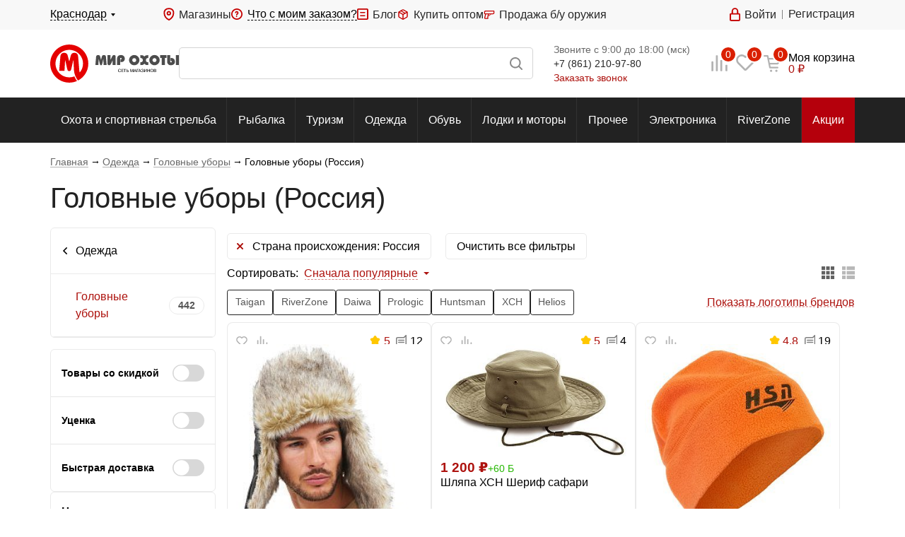

--- FILE ---
content_type: text/html; charset=UTF-8
request_url: https://www.huntworld.ru/catalog/odezhda/golovnye_ubory/filter/strana_proiskhozhdeniya-is-rossiya/
body_size: 71876
content:
<!DOCTYPE html><html xmlns="http://www.w3.org/1999/xhtml" xml:lang="ru" lang="ru" ><head><meta charset="UTF-8"><meta http-equiv="X-UA-Compatible" content="IE=edge"/><meta name="viewport" content="width=device-width, initial-scale=1.0, maximum-scale=1.0"><meta name="format-detection" content="telephone=no"><meta name="theme-color" content="#fff"><link rel="shortcut icon" type="image/x-icon" href="/favicon.ico"/><link rel="apple-touch-icon" sizes="180x180" href="/apple-touch-icon.png"><link rel="manifest" href="/manifest.json" /><!--suppress SpellCheckingInspection --><meta name="cmsmagazine" content="1778a200f971608f9d9b089c8dbfe0ab" /><meta name="apple-itunes-app" content="app-id=1516806641"><meta name="robots" content="index, follow" /><meta name="description" content="Головные уборы  (Россия) с гарантией и доставкой по всей России в интернет-магазине «Мир охоты». У нас вы можете ознакомиться с техническими характеристиками, отзывами покупателей, подробным описанием и фотографиями." /><link rel="canonical" href="https://www.huntworld.ru/catalog/odezhda/golovnye_ubory/filter/strana_proiskhozhdeniya-is-rossiya/" /><script data-skip-moving="true">(function(w, d, n) {var cl = "bx-core";var ht = d.documentElement;var htc = ht ? ht.className : undefined;if (htc === undefined || htc.indexOf(cl) !== -1){return;}var ua = n.userAgent;if (/(iPad;)|(iPhone;)/i.test(ua)){cl += " bx-ios";}else if (/Windows/i.test(ua)){cl += ' bx-win';}else if (/Macintosh/i.test(ua)){cl += " bx-mac";}else if (/Linux/i.test(ua) && !/Android/i.test(ua)){cl += " bx-linux";}else if (/Android/i.test(ua)){cl += " bx-android";}cl += (/(ipad|iphone|android|mobile|touch)/i.test(ua) ? " bx-touch" : " bx-no-touch");cl += w.devicePixelRatio && w.devicePixelRatio >= 2? " bx-retina": " bx-no-retina";if (/AppleWebKit/.test(ua)){cl += " bx-chrome";}else if (/Opera/.test(ua)){cl += " bx-opera";}else if (/Firefox/.test(ua)){cl += " bx-firefox";}ht.className = htc ? htc + " " + cl : cl;})(window, document, navigator);</script><link href="/bitrix/cache/css/s1/huntworld/page_eb6050080c35cb070e794b612d3ee3bc/page_eb6050080c35cb070e794b612d3ee3bc_v1.css?1742253956465" type="text/css"  rel="stylesheet" /><link href="/bitrix/cache/css/s1/huntworld/template_72bbb6c9e7e4f4b5dd2d6ef81036733b/template_72bbb6c9e7e4f4b5dd2d6ef81036733b_v1.css?1742253930260" type="text/css"  data-template-style="true" rel="stylesheet" /><meta property="og:image" content="https://www.huntworld.ru/upload/iblock/02d/golovnyeubory.jpeg"/><meta property="og:locale" content="ru_RU"/><meta property="og:url" content="www.huntworld.ru/catalog/odezhda/golovnye_ubory/"><meta property="og:type" content="website"/><meta property="og:description" content="Головные уборы  (Россия) с гарантией и доставкой по всей России в интернет-магазине &laquo;Мир охоты&raquo;. У нас вы можете ознакомиться с техн�"><meta property="og:title" content="Головные уборы  (Россия) - купить по отличным ценам в интернет-магазине Мир Охоты"><title>Головные уборы  (Россия) - купить по отличным ценам в интернет-магазине Мир Охоты</title><link rel="stylesheet" href="/local/templates/huntworld/css/bundle.min.css?d24de9320109d2dd05bfa858efff1836"><link rel="stylesheet" href="/local/templates/huntworld/css/style.css?775fcb181b3c64eb3190c20f9abd92d6"></head><body class=" hw-wide page-products"><script type="text/javascript" data-skip-moving="true">window.Loc = {l10n: {},add: (code, value) => Loc.l10n[code] = value,addArray: arr => {for (let ind in arr) Loc.add(arr[ind].code, arr[ind].value)},get: (code, values = {}) => {return (Loc.l10n.hasOwnProperty(code) ? Loc.l10n[code] : code).replace(/#([A-z_-]*)#/g, (_, match) => {return values.hasOwnProperty(match) ? values[match] : match})}}let huntworldModules = [{name: 'yaMaps',src: 'https://api-maps.yandex.ru/2.1/?apikey=5319b727-3c92-4272-a87b-e6fd0e0a99a9&lang=ru_RU'},{name: 'glMaps',src: 'https://maps.googleapis.com/maps/api/js?libraries=&v=weekly&key=AIzaSyCs3NxDrOv5g4h0AA7dMz41DFwsbntlVnE'},{name: 'mapsProvider',src: '/local/templates/huntworld/js/maps/MapsProvider.js'},{name: 'providerYandexMap',src: '/local/templates/huntworld/js/maps/ProviderYandexMap.js?v=2'},{name: 'providerGoogleMap',src: '/local/templates/huntworld/js/maps/ProviderGoogleMap.js'},{name: 'tinkoff',src: 'https://forma.tinkoff.ru/static/onlineScript.js'},{name: 'recaptcha',src: 'https://www.google.com/recaptcha/api.js?onload=recaptchaCallbackFunc',disableCallback: true,}, {name: 'yandexCaptcha',src: 'https://smartcaptcha.yandexcloud.net/captcha.js'}, {name: 'fileUploader',src: '/local/templates/huntworld/js/FileUploader.js'}, {name: 'cleave',src: '/local/templates/huntworld/js/libs/cleave.min.js'},{name: 'jquery.mask',src: '/local/templates/huntworld/js/libs/jquery.mask.min.js'},{name: 'selectize',src: '/local/templates/huntworld/js/libs/selectize.min.js'},{name: 'nouislider',src: '/local/templates/huntworld/js/libs/nouislider.min.js'},{name: 'tippy',src: '/local/templates/huntworld/js/libs/tippy.min.js'},{name: 'swiper',src: '/local/templates/huntworld/js/libs/swiper-bundle.min.js'},{name: 'fancy',src: '/local/templates/huntworld/js/libs/jquery.fancybox.min.js',after: () => {let fancyItems = $('[data-fancybox="item-view"]');if (fancyItems.length) {$.fancybox.defaults.backFocus = false;fancyItems.fancybox({thumbs : {autoStart : true,axis: $(window).width() <= '768' ? 'x' : 'y'},onThumbsShow : function(instance) {const $thumbs = instance.Thumbs.$list;$.each(instance.group, function( index, item ) {if (item.contentType === 'image') {$thumbs.children().eq(index).addClass('fancybox-thumb-image fancybox-thumb');}if (item.contentType === 'iframe') {$thumbs.children().eq(index).addClass('fancybox-thumb-video fancybox-thumb');}});if ($(window).width() >= '769') {if ($thumbs.children(".fancybox-thumb-image").length > 0 ) {$thumbs.prepend(`<div class="fancybox-thumb-title">Фотографии</div>`);}if ($thumbs.children(".fancybox-thumb-video").length > 0) {$thumbs.children(".fancybox-thumb-video:first").before(`<div class="fancybox-thumb-title">Короткий обзор</div>`);}}}});}}},{name: 'delit',src: 'https://davay-delit.ru/form/widget/bnpl-widget.js',after: () => {document.querySelector('#otp-widget-bnpl')?.addEventListener('click', () => {const creditLink = document.querySelector('a[href="https://davay-delit.ru"]')creditLink.firstChild.nodeValue = "Подробнее ";creditLink.href = "/service/tovary-v-kredit/";let parent = creditLink.parentNodewhile (parent.parentNode.tagName === 'DIV') {parent = parent.parentNode}parent.style.zIndex = "500"})},},]let callbacks = [];let callbackRunner = (name) => {let findModule = callbacks.find(el => el.name === name)if (findModule && findModule.loaded) {findModule.callbacks.map(callback => callback())findModule.callbacks = []}}let callbackModuleLoaded = (name) => {let findModule = callbacks.find(el => el.name === name)if (findModule.hasOwnProperty('after') && typeof findModule.after === 'function') findModule.after()if (findModule) {findModule.loaded = truecallbackRunner(name)}}function recaptchaCallbackFunc() { callbackModuleLoaded('recaptcha') }function regJsModule(path, name) {name = name ? name : path;if (!huntworldModules.find(el => el.src === path))huntworldModules.push({ name, src: path })}async function jsLoadAsync(name) {return new Promise((resolve) => {jsLoad(name, () => {resolve();})})}async function asyncJsLoadByName(name) {return new Promise((resolve) => {loadJsByName(name, () => {resolve();})})}function jsLoad(path, callback) {if ((path.startsWith('/') || path.startsWith('http')) && !huntworldModules.find(el => el.src === path))huntworldModules.push({ name: path, src: path })loadJsByName(path, callback)}function loadJsByName(name, callback) {let foundModule = null;for (let oneModule of huntworldModules) {if ('name' in oneModule && oneModule.name === name) {foundModule = oneModule;break;}}callback = callback ?? (() => {})if (!foundModule) {console.log('Module not found: ' + name);return}let moduleCallbacks = callbacks.find(el => el.name === foundModule.name);if (moduleCallbacks) {moduleCallbacks.callbacks.push(callback)callbackRunner(name)return}callbacks.push({name: foundModule.name,after: foundModule.after ?? null,callbacks: [callback],loaded: false})let head = document.querySelector('head');let scriptTag = document.createElement('script');scriptTag.src = foundModule.src;if (!foundModule.hasOwnProperty('disableCallback') && foundModule.disableCallback !== true) {scriptTag.onload = () => { callbackModuleLoaded(name) };scriptTag.onreadystatechange = () => { callbackModuleLoaded(name) };}head.appendChild(scriptTag);}function getViewportData() {let width = (screen.width > 0) ? screen.width : window.innerWidth;let height = (screen.height > 0) ? screen.height : window.innerHeight;let landscape = width > height;let device;if((landscape && width < 600) || (!landscape && width < 550)){device = 'mobile';} else if((landscape && width < 1200) || (!landscape && width < 800)){device = 'tablet';} else {device = 'desktop';}return {'landscape': landscape,'portrait': !landscape,'width': width,'height': height,'device': device,};}function asyncCSS(href) {let css = document.createElement('link');css.rel = "stylesheet";css.href = href;document.head.appendChild(css);}window['ga'] = window['ga'] || function () {(window['ga'].q = window['ga'].q || []).push(arguments)}document.addEventListener('DOMContentLoaded', () => {loadJsByName('fancy', () => {})})function declOfNum(n, titles) {return titles[(n%10===1 && n%100!==11 ? 0 : n%10>=2 && n%10<=4 && (n%100<10 || n%100>=20) ? 1 : 2)];}</script><!--'start_frame_cache_script_dynamic'--><!--'end_frame_cache_script_dynamic'--><!-- Yandex.Metrika counter --><noscript><div><img src="https://mc.yandex.ru/watch/23401885" style="position:absolute; left:-9999px;" alt="" /></div></noscript><!-- /Yandex.Metrika counter --><!-- Varioqub experiments --><div id="panel"></div><div class="hw"><div class="black-wall"></div><header class="top-header hide-mobile"><div class="top-header__top-line"><div class="top-header__top-line-wrap shell"><div class="top-header__top-city"><span class="top-header__city-link js-tumbler-showUp" data-method="local" data-target="#city-up"><span class="dashed-underline"></span></span><div id="city-up" class="city-list-up list-up from-left"><div class="container"><div class="h3"><label for="input-city">Выбор города</label></div><div class="city-search js-search-city"><div class="search-block"><div class="field-wrapper"><input id="input-city" type="text" name="query" class="query-field js-city-sort" autocomplete="off"></div></div></div><div class="title">Популярные города:</div><div class="city-list js-city-list"><div><spandata-id="139366"class="city-list-item js-set-city">Армавир					</span></div><div><spandata-id="139228"class="city-list-item js-set-city">Волгоград					</span></div><div><spandata-id="59632"class="city-list-item js-set-city">Дмитров					</span></div><div><spandata-id="59539"class="city-list-item js-set-city">Казань					</span></div><div><spandata-id="139316"class="city-list-item js-set-city">Краснодар					</span></div><div><spandata-id="139312"class="city-list-item js-set-city">Кропоткин					</span></div><div><spandata-id="139310"class="city-list-item js-set-city">Крымск					</span></div><div><spandata-id="139304"class="city-list-item js-set-city">Лабинск					</span></div><div><spandata-id="59034"class="city-list-item js-set-city">Москва					</span></div><div><spandata-id="59369"class="city-list-item js-set-city">Нижний Новгород					</span></div><div><spandata-id="139283"class="city-list-item js-set-city">Новороссийск					</span></div><div><spandata-id="139265"class="city-list-item js-set-city">Ростов-на-Дону					</span></div><div><spandata-id="59250"class="city-list-item js-set-city">Самара					</span></div><div><spandata-id="59249"class="city-list-item js-set-city">Санкт-Петербург					</span></div><div><spandata-id="139257"class="city-list-item js-set-city">Сочи					</span></div><div><spandata-id="139243"class="city-list-item js-set-city">Тихорецк					</span></div><div><spandata-id="139239"class="city-list-item js-set-city">Туапсе					</span></div><div><spandata-id="59134"class="city-list-item js-set-city">Уфа					</span></div><div><spandata-id="142888"class="city-list-item js-set-city">Челябинск					</span></div></div></div></div></div><div class="top-header__top-info"><div class="top-header__magazines"><a href="/about/shops/" class="ico ico-point">Магазины</a></div><div class="top-header__order-info"><span class="ico ico-query-accent pointer js-tumbler-showUp" data-target="#order-query-up" data-method="local"><span class="dashed-underline">Что с моим заказом?</span></span><div id="order-query-up" class="list-up order-list-up"><div class="container"><form action="/" method="POST" id="form-what-the-fuck"><label for="order-number" class="title h3">Введите номер заказа</label><input id="order-number" type="text" name="order_number" required><div id="form-order-status-recaptcha"></div><a href="#" class="command submit color-red position-default middle">Узнать</a></form></div></div></div><!--noindex--><div class="top-header__blog"><a href="/blog/" class="ico ico-blog">Блог</a></div><!--/noindex--><div class="top-header__reject"><a href="/markdown/" class="ico ico-percent">Уцененные товары</a></div><div class="top-header__wholesale"><a href="/service/kupit-optom/" class="ico ico-boxes">Купить оптом</a></div><div><a href="https://market.huntworld.ru/" target="_blank" class="ico ico-market">Продажа б/у оружия</a></div></div><div class="top-header__notification-block"></div><div class="top-header__top-auth"></div></div></div><div class="top-header__middle"><div class="top-header__middle-wrap shell"><a href="/" class="top-header__logo" title="Мир охоты">Мир охоты</a><div class="search-block"><form action="/search/" method="GET" enctype="application/x-www-form-urlencoded"><label class="field-wrapper" title="Поиск"><input type="text" name="q" class="search-line__input query-field js-field-search" autocomplete="off"><span class="span-search submit"></span></label></form></div><div class="top-header__contact hide-tablet"><div class="container"><!--'start_frame_cache_x4ajn2'--><div itemscope="" itemtype="http://schema.org/Organization" style="display: none"><span itemprop="name">ООО «Мир охоты»</span><a itemprop="url" href="https://www.huntworld.ru"></a><div itemprop="address" itemscope="" itemtype="http://schema.org/PostalAddress"><span itemprop="streetAddress">Краснодар, ул. Уральская, д.99 (ТЦ "Вега")</span><span itemprop="addressLocality">Краснодар</span></div><span itemprop="telephone">+7 (861) 210-97-80</span><span itemprop="email">vega@huntworld.ru</span><div itemprop="location" itemscope="" itemtype="http://schema.org/Place"><div itemprop="address" itemscope="" itemtype="http://schema.org/PostalAddress"><span itemprop="streetAddress">Краснодар, ул. Уральская, д.99 (ТЦ "Вега")</span><span itemprop="addressLocality">Краснодар</span></div><span itemprop="name">ООО «Мир охоты»</span><span itemprop="telephone">+7 (861) 210-97-80</span><div itemprop="geo" itemscope="" itemtype="http://schema.org/GeoCoordinates"><meta itemprop="latitude" content="45.037992"><meta itemprop="longitude" content="39.085329"></div></div></div><div class="row call-time">Звоните с 9:00 до 18:00 (мск)</div><div class="row phone"><a class="phone" href="tel:88612109780">+7 (861) 210-97-80</a></div><div class="row callback"><span data-target="#callback-up" data-method="fancy" class="js-callback-lnk js-tumbler-showUp pointer">Заказать звонок</span></div><!--'end_frame_cache_x4ajn2'--></div></div><div class="informers-block"><!--'start_frame_cache_OpTp2T'-->	<a class="cell cell--compare  hide-mobile" href="/catalog/compare/" rel="nofollow"><span class="cell__ico ico ico--only ico--3 ico-compare"><span class="cell__label">0</span></span></a><!--'end_frame_cache_OpTp2T'--><!--'start_frame_cache_qj0fiQ'--><a class="cell cell--favorite " href="/personal/favorites/" rel="nofollow"><span class="cell__ico ico ico--only ico--3 ico-favorite"><span class="cell__label">0</span></span><div class="cell__title">Избранное</div></a><!--'end_frame_cache_qj0fiQ'--><!--'start_frame_cache_3mJX4I'--><div class="cell cell--cart   pointer" data-href="/personal/cart/" rel="nofollow"><span class="cell__ico ico ico--only ico--3 ico-cart"><span class="cell__label">0</span></span><span class="cell__title">Корзина</span><div class="cell__content"><div>Моя корзина</div><span class="link"><span class="price-num">0</span><span class="price-ico"> ₽</span></span></div><div id="cart-up" class="items-list-up list-up cart-list-up"><div class="container js-items-cart"><div class="caption"><div class="h3">В корзине <span class="js-cart-count">0 товаров</span></div></div><div class="items"><div class="no-items-msg">Ваша корзина пуста</div></div><div class="list-commands"><div class="total"><div class="title">Итого</div><div class="cost"><span class="price-num">0</span><span class="price-ico"> ₽</span></div></div><a href="/personal/cart/" class="command color-red">Перейти в корзину</a></div></div></div></div><!--'end_frame_cache_3mJX4I'--></div></div></div><div class="menu hide-mobile"><div class="shell"><div class="menu__wrap container"><ul class="menu__items"><li class="menu__item menu__item--all"><a href="/catalog/">Все разделы</a><div class="sub-menu"><div class="left-column second-level"><a href="/catalog/okhota_i_sportivnaya_strelba/" class="row">Охота и спортивная стрельба</a><a href="/catalog/rybalka/" class="row">Рыбалка</a><a href="/catalog/turizm/" class="row">Туризм</a><a href="/catalog/odezhda/" class="row">Одежда</a><a href="/catalog/obuv/" class="row">Обувь</a><a href="/catalog/lodki_i_motory/" class="row">Лодки и моторы</a><a href="/catalog/prochee/" class="row">Прочее</a><a href="/catalog/elektronika/" class="row">Электроника</a><a href="/brands/riverzone/?utm_source=stm&utm_medium=top_menu&utm_campaign=riverzone" class="row">RiverZone</a></div></div></li><li class="menu__item"><a href="/catalog/okhota_i_sportivnaya_strelba/">Охота и спортивная стрельба</a><div class="sub-menu"><div class="sub-menu__left sub-menu__rows second-level"><div class="sub-menu__row"><a href="/catalog/okhota_i_sportivnaya_strelba/okhotniche_oruzhie/" class="more-arrow">Охотничье оружие</a><div class="sub-menu__rows second-level-container third-level"><div class="sub-menu__row sub-row"><a href="/catalog/okhota_i_sportivnaya_strelba/okhotniche_oruzhie/gladkostvolnye_ruzhya/" class="more-arrow">Гладкоствольные ружья</a><div class="sub-menu__rows second-level-container sub-second-level"><a href="https://www.huntworld.ru/catalog/okhota_i_sportivnaya_strelba/okhotniche_oruzhie/gladkostvolnye_ruzhya/filter/kalibr-is-12x70-or-12x76-or-12x89/?utm_source=huntworld&utm_medium=okhota_i_sportivnaya_strelba&utm_campaign=gladkostvolnye_ruzhya&utm_content=12kalibr" class="sub-menu__row">Ружья 12 калибра</a><a href="https://www.huntworld.ru/catalog/okhota_i_sportivnaya_strelba/okhotniche_oruzhie/gladkostvolnye_ruzhya/filter/kalibr-is-20x76/?utm_source=huntworld&utm_medium=okhota_i_sportivnaya_strelba&utm_campaign=gladkostvolnye_ruzhya&utm_content=20kalibr" class="sub-menu__row">Ружья 20 калибра</a></div></div><div class="sub-menu__row sub-row"><a href="/catalog/okhota_i_sportivnaya_strelba/okhotniche_oruzhie/nareznye_karabiny/" class="more-arrow">Нарезные карабины</a><div class="sub-menu__rows second-level-container sub-second-level"><a href="https://www.huntworld.ru/catalog/okhota_i_sportivnaya_strelba/okhotniche_oruzhie/nareznye_karabiny/filter/kalibr-is-308%20win/?utm_source=huntworld&utm_medium=okhota_i_sportivnaya_strelba&utm_campaign=nareznye_karabiny&utm_content=308Win" class="sub-menu__row">Карабины калибра 308 Win</a><a href="https://www.huntworld.ru/catalog/okhota_i_sportivnaya_strelba/okhotniche_oruzhie/nareznye_karabiny/filter/kalibr-is-7%2C62x39-or-7%2C62x54-or-7%2C62x54r/?utm_source=huntworld&utm_medium=okhota_i_sportivnaya_strelba&utm_campaign=nareznye_karabiny&utm_content=762kalibr" class="sub-menu__row">Карабины калибра 7.62</a><a href="https://www.huntworld.ru/catalog/okhota_i_sportivnaya_strelba/okhotniche_oruzhie/nareznye_karabiny/filter/kalibr-is-223%20rem/?utm_source=huntworld&utm_medium=okhota_i_sportivnaya_strelba&utm_campaign=nareznye_karabiny&utm_content=223Rem" class="sub-menu__row">Карабины калибра 223 Rem</a></div></div><a href="/catalog/okhota_i_sportivnaya_strelba/okhotniche_oruzhie/kombinirovannoe_oruzhie/" class="sub-menu__row">Комбинированное оружие</a></div></div><div class="sub-menu__row"><a href="/catalog/okhota_i_sportivnaya_strelba/patrony/" class="more-arrow">Патроны</a><div class="sub-menu__rows second-level-container third-level"><div class="sub-menu__row sub-row"><a href="/catalog/okhota_i_sportivnaya_strelba/patrony/gladkostvolnye/" class="more-arrow">Гладкоствольные</a><div class="sub-menu__rows second-level-container sub-second-level"><a href="https://www.huntworld.ru/catalog/okhota_i_sportivnaya_strelba/patrony/filter/kalibr-is-12x70-or-12x73-or-12x76/" class="sub-menu__row">Патроны 12 калибра</a></div></div><a href="/catalog/okhota_i_sportivnaya_strelba/patrony/nareznye/" class="sub-menu__row">Нарезные</a><a href="/catalog/okhota_i_sportivnaya_strelba/patrony/travmaticheskie/" class="sub-menu__row">Травматические</a><a href="/catalog/okhota_i_sportivnaya_strelba/patrony/sluzhebnye/" class="sub-menu__row">Служебные</a><a href="/catalog/okhota_i_sportivnaya_strelba/patrony/svetozvukovye/" class="sub-menu__row">Светозвуковые</a></div></div><div class="sub-menu__row"><a href="/catalog/okhota_i_sportivnaya_strelba/samooborona_i_spetssredstva/" class="more-arrow">Самооборона и спецсредства</a><div class="sub-menu__rows second-level-container third-level"><div class="sub-menu__row sub-row"><a href="/catalog/okhota_i_sportivnaya_strelba/samooborona_i_spetssredstva/aerozoli/" class="more-arrow">Аэрозоли</a><div class="sub-menu__rows second-level-container sub-second-level"><a href="/catalog/okhota_i_sportivnaya_strelba/samooborona_i_spetssredstva/aerozoli/grazhdanskoe_gazovoe_oruzhie_samooborony/" class="sub-menu__row">Гражданское газовое оружие самообороны</a><a href="/catalog/okhota_i_sportivnaya_strelba/samooborona_i_spetssredstva/aerozoli/otpugivateli_agressivnykh_zhivotnykh/" class="sub-menu__row">Отпугиватели агрессивных животных</a></div></div><a href="/catalog/okhota_i_sportivnaya_strelba/samooborona_i_spetssredstva/dubinki/" class="sub-menu__row">Дубинки</a><a href="/catalog/okhota_i_sportivnaya_strelba/samooborona_i_spetssredstva/elektroshoki/" class="sub-menu__row">Электрошоки</a><a href="/catalog/okhota_i_sportivnaya_strelba/samooborona_i_spetssredstva/naruchniki/" class="sub-menu__row">Наручники</a></div></div><div class="sub-menu__row"><a href="/catalog/okhota_i_sportivnaya_strelba/pnevmatika/" class="more-arrow">Пневматика</a><div class="sub-menu__rows second-level-container third-level"><a href="/catalog/okhota_i_sportivnaya_strelba/pnevmatika/vintovki_s_d_e_do_7_5_dzh/" class="sub-menu__row">Винтовки с д.э. до 7,5 дж</a><a href="/catalog/okhota_i_sportivnaya_strelba/pnevmatika/pistolety_pnevmaticheskie/" class="sub-menu__row">Пистолеты пневматические</a><a href="/catalog/okhota_i_sportivnaya_strelba/pnevmatika/revolvery_pnevmaticheskie/" class="sub-menu__row">Револьверы пневматические</a><a href="/catalog/okhota_i_sportivnaya_strelba/pnevmatika/pulki_dlya_pnevmatiki/" class="sub-menu__row">Пульки для пневматики</a><a href="/catalog/okhota_i_sportivnaya_strelba/pnevmatika/ballonchiki_gazovye/" class="sub-menu__row">Баллончики газовые</a><a href="/catalog/okhota_i_sportivnaya_strelba/pnevmatika/vintovki_s_d_e_bolee_7_5_dzh_litsenziya/" class="sub-menu__row">Винтовки с д.э. более 7,5 дж лицензия</a><a href="/catalog/okhota_i_sportivnaya_strelba/pnevmatika/vintovki_s_d_e_do_3_5_dzh/" class="sub-menu__row">Винтовки с д.э. до 3 дж</a></div></div><div class="sub-menu__row"><a href="/catalog/okhota_i_sportivnaya_strelba/snaryazhenie_dlya_patronov/" class="more-arrow">Снаряжение для патронов</a><div class="sub-menu__rows second-level-container third-level"><a href="/catalog/okhota_i_sportivnaya_strelba/snaryazhenie_dlya_patronov/drobi/" class="sub-menu__row">Дроби</a><a href="/catalog/okhota_i_sportivnaya_strelba/snaryazhenie_dlya_patronov/gilzy/" class="sub-menu__row">Гильзы</a><a href="/catalog/okhota_i_sportivnaya_strelba/snaryazhenie_dlya_patronov/prisposobleniya_dlya_snaryazheniya/" class="sub-menu__row">Приспособления для снаряжения</a><a href="/catalog/okhota_i_sportivnaya_strelba/snaryazhenie_dlya_patronov/kapsyuli/" class="sub-menu__row">Капсюли</a><a href="/catalog/okhota_i_sportivnaya_strelba/snaryazhenie_dlya_patronov/prokladki/" class="sub-menu__row">Прокладки</a><a href="/catalog/okhota_i_sportivnaya_strelba/snaryazhenie_dlya_patronov/puli_ne_snaryazhennye/" class="sub-menu__row">Пули не снаряженные</a><a href="/catalog/okhota_i_sportivnaya_strelba/snaryazhenie_dlya_patronov/pyzhi/" class="sub-menu__row">Пыжи</a></div></div><div class="sub-menu__row"><a href="/catalog/okhota_i_sportivnaya_strelba/nozhi_i_instrumenty/" class="more-arrow">Ножи и инструменты</a><div class="sub-menu__rows second-level-container third-level"><a href="/catalog/okhota_i_sportivnaya_strelba/nozhi_i_instrumenty/nozhi/" class="sub-menu__row">Ножи</a><a href="/catalog/okhota_i_sportivnaya_strelba/nozhi_i_instrumenty/multiinstrumenty/" class="sub-menu__row">Мультиинструменты</a><a href="/catalog/okhota_i_sportivnaya_strelba/nozhi_i_instrumenty/pily_topory_i_lopaty/" class="sub-menu__row">Пилы, топоры и лопаты</a><a href="/catalog/okhota_i_sportivnaya_strelba/nozhi_i_instrumenty/instrumenty_dlya_zatochki/" class="sub-menu__row">Инструменты для заточки</a><a href="/catalog/okhota_i_sportivnaya_strelba/nozhi_i_instrumenty/aksessuary_dlya_nozhey/" class="sub-menu__row">Аксессуары для ножей</a><a href="https://www.huntworld.ru/catalog/okhota_i_sportivnaya_strelba/nozhi_i_instrumenty/nozhi/filter/brend-is-taigan/" class="sub-menu__row">Ножи Taigan</a></div></div><div class="sub-menu__row"><a href="/catalog/okhota_i_sportivnaya_strelba/oruzhie_signalnoe/" class="">Оружие сигнальное</a></div><div class="sub-menu__row"><a href="/catalog/okhota_i_sportivnaya_strelba/optika/" class="more-arrow">Оптика</a><div class="sub-menu__rows second-level-container third-level"><div class="sub-menu__row sub-row"><a href="/catalog/okhota_i_sportivnaya_strelba/optika/binokli/" class="more-arrow">Бинокли</a><div class="sub-menu__rows second-level-container sub-second-level"><a href="https://www.huntworld.ru/catalog/okhota_i_sportivnaya_strelba/optika/binokli/filter/brend-is-taigan/?utm_source=huntworld&utm_medium=okhota_i_sportivnaya_strelba&utm_campaign=binokli&utm_content=taigan" class="sub-menu__row">Бинокли Taigan</a></div></div><div class="sub-menu__row sub-row"><a href="/catalog/okhota_i_sportivnaya_strelba/optika/opticheskie_pritsely/" class="more-arrow">Оптические прицелы</a><div class="sub-menu__rows second-level-container sub-second-level"><a href="https://www.huntworld.ru/catalog/okhota_i_sportivnaya_strelba/optika/opticheskie_pritsely/filter/brend-is-taigan/?utm_source=huntworld&utm_medium=okhota_i_sportivnaya_strelba&utm_campaign=opticheskie_pritsely&utm_content=taigan" class="sub-menu__row">Прицелы Taigan</a></div></div><a href="/catalog/okhota_i_sportivnaya_strelba/optika/kollimatornye_pritsely/" class="sub-menu__row">Коллиматорные прицелы</a><a href="/catalog/okhota_i_sportivnaya_strelba/optika/pribory_i_pritsely_nochnogo_videniya/" class="sub-menu__row">Приборы и прицелы ночного видения</a><a href="/catalog/okhota_i_sportivnaya_strelba/optika/teplovizory/" class="sub-menu__row">Тепловизор</a><a href="/catalog/okhota_i_sportivnaya_strelba/optika/lazernye_tseleukazateli/" class="sub-menu__row">Лазерные целеуказатели</a><a href="/catalog/okhota_i_sportivnaya_strelba/optika/krepleniya_pod_optiku/" class="sub-menu__row">Крепления под оптику</a><a href="/catalog/okhota_i_sportivnaya_strelba/optika/dalnomery/" class="sub-menu__row">Дальномеры</a><a href="/catalog/okhota_i_sportivnaya_strelba/optika/truby_zritelnye/" class="sub-menu__row">Трубы зрительные</a><a href="/catalog/okhota_i_sportivnaya_strelba/optika/aksessuary_dlya_optiki/" class="sub-menu__row">Аксессуары для оптики</a></div></div><div class="sub-menu__row"><a href="/catalog/okhota_i_sportivnaya_strelba/sredstva_dlya_chistki_oruzhiya/" class="more-arrow">Средства для чистки оружия</a><div class="sub-menu__rows second-level-container third-level"><a href="https://www.huntworld.ru/catalog/okhota_i_sportivnaya_strelba/sredstva_dlya_chistki_oruzhiya/filter/brend-is-taigan/?utm_source=huntworld&utm_medium=okhota_i_sportivnaya_strelba&utm_campaign=sredstva_dlya_chistki_oruzhiya&utm_content=taigan" class="sub-menu__row">Средства для чистки Taigan</a></div></div><div class="sub-menu__row"><a href="/catalog/okhota_i_sportivnaya_strelba/amunitsiya/" class="more-arrow">Амуниция</a><div class="sub-menu__rows second-level-container third-level"><a href="/catalog/okhota_i_sportivnaya_strelba/amunitsiya/chekhly_oruzheynye_keysy/" class="sub-menu__row">Чехлы оружейные, кейсы</a><a href="/catalog/okhota_i_sportivnaya_strelba/amunitsiya/pogony_remni_patrontashi/" class="sub-menu__row">Погоны, ремни, патронташи</a><a href="/catalog/okhota_i_sportivnaya_strelba/amunitsiya/kobury/" class="sub-menu__row">Кобуры</a><a href="/catalog/okhota_i_sportivnaya_strelba/amunitsiya/nozhny/" class="sub-menu__row">Ножны</a><a href="/catalog/okhota_i_sportivnaya_strelba/amunitsiya/chekhly_pod_ballonchiki_dubinku_i_naruchniki/" class="sub-menu__row">Чехлы под баллончики, дубинку и наручники</a><a href="/catalog/okhota_i_sportivnaya_strelba/amunitsiya/nakolenniki_nalokotniki/" class="sub-menu__row">Наколенники/налокотники</a></div></div><div class="sub-menu__row"><a href="/catalog/okhota_i_sportivnaya_strelba/zapasnye_chasti_k_oruzhiyu/" class="more-arrow">Запасные части к оружию</a><div class="sub-menu__rows second-level-container third-level"><a href="/catalog/okhota_i_sportivnaya_strelba/zapasnye_chasti_k_oruzhiyu/gladkostvolnomu/" class="sub-menu__row">Гладкоствольному</a><a href="/catalog/okhota_i_sportivnaya_strelba/zapasnye_chasti_k_oruzhiyu/nareznomu/" class="sub-menu__row">Нарезному</a><a href="/catalog/okhota_i_sportivnaya_strelba/zapasnye_chasti_k_oruzhiyu/travmaticheskomu/" class="sub-menu__row">Травматическому</a><a href="/catalog/okhota_i_sportivnaya_strelba/zapasnye_chasti_k_oruzhiyu/pnevmaticheskomu/" class="sub-menu__row">Пневматическому</a><a href="/catalog/okhota_i_sportivnaya_strelba/zapasnye_chasti_k_oruzhiyu/prochie_zapasnye_chasti/" class="sub-menu__row">Прочие запасные части</a></div></div><div class="sub-menu__row"><a href="/catalog/okhota_i_sportivnaya_strelba/primanki_dlya_okhoty/" class="more-arrow">Приманки для охоты</a><div class="sub-menu__rows second-level-container third-level"><div class="sub-menu__row sub-row"><a href="/catalog/okhota_i_sportivnaya_strelba/primanki_dlya_okhoty/chuchela/" class="more-arrow">Чучела</a><div class="sub-menu__rows second-level-container sub-second-level"><a href="https://www.huntworld.ru/catalog/okhota_i_sportivnaya_strelba/primanki_dlya_okhoty/chuchela/filter/brend-is-taigan/" class="sub-menu__row">Чучела Taigan</a></div></div><a href="/catalog/okhota_i_sportivnaya_strelba/primanki_dlya_okhoty/manki/" class="sub-menu__row">Манки</a><a href="/catalog/okhota_i_sportivnaya_strelba/primanki_dlya_okhoty/primanki_1/" class="sub-menu__row">Приманки</a><a href="/catalog/okhota_i_sportivnaya_strelba/primanki_dlya_okhoty/elektromanok/" class="sub-menu__row">Электроманок</a></div></div><div class="sub-menu__row"><a href="/catalog/okhota_i_sportivnaya_strelba/aksessuary_okhotnichi/" class="more-arrow">Аксессуары охотничьи</a><div class="sub-menu__rows second-level-container third-level"><a href="/catalog/okhota_i_sportivnaya_strelba/aksessuary_okhotnichi/fonari_oruzheynye/" class="sub-menu__row">Фонари оружейные</a><a href="/catalog/okhota_i_sportivnaya_strelba/aksessuary_okhotnichi/maskirovka_dlya_okhoty/" class="sub-menu__row">Маскировка для охоты</a><a href="/catalog/okhota_i_sportivnaya_strelba/aksessuary_okhotnichi/soshki_upory_podstavki/" class="sub-menu__row">Сошки, упоры, подставки</a><a href="/catalog/okhota_i_sportivnaya_strelba/aksessuary_okhotnichi/kapkany/" class="sub-menu__row">Капканы</a></div></div><div class="sub-menu__row"><a href="/catalog/okhota_i_sportivnaya_strelba/seyfy_oruzheynye/" class="">Сейфы оружейные</a></div><div class="sub-menu__row"><a href="/catalog/okhota_i_sportivnaya_strelba/arbalety_luki_rogatki/" class="more-arrow">Арбалеты, луки, рогатки</a><div class="sub-menu__rows second-level-container third-level"><a href="/catalog/okhota_i_sportivnaya_strelba/arbalety_luki_rogatki/arbalety_luki_rogatki_1/" class="sub-menu__row">Арбалеты, луки и рогатки</a><a href="/catalog/okhota_i_sportivnaya_strelba/arbalety_luki_rogatki/aksessuary_dlya_lukov_arbaletov/" class="sub-menu__row">Аксессуары для луков, арбалетов</a></div></div><div class="sub-menu__row"><a href="/catalog/okhota_i_sportivnaya_strelba/aksessuary_dlya_sportivnoy_strelby/" class="more-arrow">Аксессуары для спортивной стрельбы</a><div class="sub-menu__rows second-level-container third-level"><a href="/catalog/okhota_i_sportivnaya_strelba/aksessuary_dlya_sportivnoy_strelby/mashinki_metatelnye/" class="sub-menu__row">Машинки метательные</a><a href="/catalog/okhota_i_sportivnaya_strelba/aksessuary_dlya_sportivnoy_strelby/tarelochki_misheni/" class="sub-menu__row">Тарелочки, мишени</a><div class="sub-menu__row sub-row"><a href="/catalog/okhota_i_sportivnaya_strelba/aksessuary_dlya_sportivnoy_strelby/ochki_dlya_sportivnoy_strelby/" class="more-arrow">Очки для спортивной стрельбы</a><div class="sub-menu__rows second-level-container sub-second-level"><a href="https://www.huntworld.ru/catalog/okhota_i_sportivnaya_strelba/aksessuary_dlya_sportivnoy_strelby/ochki_dlya_sportivnoy_strelby/filter/brend-is-taigan/" class="sub-menu__row">Очки Taigan</a></div></div><div class="sub-menu__row sub-row"><a href="/catalog/okhota_i_sportivnaya_strelba/aksessuary_dlya_sportivnoy_strelby/naushniki/" class="more-arrow">Наушники</a><div class="sub-menu__rows second-level-container sub-second-level"><a href="https://www.huntworld.ru/catalog/okhota_i_sportivnaya_strelba/aksessuary_dlya_sportivnoy_strelby/naushniki/filter/brend-is-taigan/" class="sub-menu__row">Наушники Taigan</a></div></div></div></div><div class="sub-menu__row"><a href="/catalog/okhota_i_sportivnaya_strelba/peyntbol/" class="">Пейнтбол</a></div><div class="sub-menu__row"><a href="/catalog/okhota_i_sportivnaya_strelba/oruzhie_sluzhebnoe/" class="">Оружие служебное</a></div><div class="sub-menu__row"><a href="/catalog/okhota_i_sportivnaya_strelba/makety_mmg/" class="">Макеты ММГ</a></div><div class="sub-menu__row"><a href="/catalog/okhota_i_sportivnaya_strelba/oruzhie_oop/" class="more-arrow">Оружие ООП</a><div class="sub-menu__rows second-level-container third-level"><a href="/catalog/okhota_i_sportivnaya_strelba/oruzhie_oop/pistolety_travmaticheskie/" class="sub-menu__row">Пистолеты травматические</a><a href="/catalog/okhota_i_sportivnaya_strelba/oruzhie_oop/besstvolnoe_oruzhie/" class="sub-menu__row">Бесствольное оружие</a></div></div><div class="sub-menu__row"><a href="https://www.huntworld.ru/tags/osennyaya_okhota/?utm_source=huntworld&utm_medium=ohota&utm_campaign=tag_osennyaya_okhota" class="">Экипировка для осенней охоты</a></div><div class="sub-menu__row"><a href="https://www.huntworld.ru/tags/na_utku/?utm_source=huntworld&utm_medium=ohota&utm_campaign=tag_na_utku" class="">Охота на утку</a></div></div><div class="sub-menu__right"><div class="sub-menu__brands"><a href="/brands/taigan/?utm_source=huntworld&utm_medium=top_menu_brands&utm_campaign=taigan&utm_content=okhota_i_sportivnaya_strelba" class="sub-menu__brand"><span class="sub-menu__brand-pic"><img alt="Taigan" src="/upload/resize_cache/iblock/b7d/100_60_1/logo-TAIGAN_2.png" data-srcset="/upload/resize_cache/iblock/b7d/100_60_1/logo-TAIGAN_2.png" srcset="/local/templates/huntworld/img/clear.svg" title="Taigan" class="lazyload"></span><span class="sub-menu__brand-title">Taigan</span></a><a href="/brands/sanrenmu/?utm_source=huntworld&utm_medium=top_menu_brands&utm_campaign=sanrenmu&utm_content=okhota_i_sportivnaya_strelba" class="sub-menu__brand"><span class="sub-menu__brand-pic"><img alt="Sanrenmu" src="/upload/resize_cache/iblock/849/100_60_1/sanrenmu_logo.jpg" data-srcset="/upload/resize_cache/iblock/849/100_60_1/sanrenmu_logo.jpg" srcset="/local/templates/huntworld/img/clear.svg" title="Sanrenmu" class="lazyload"></span><span class="sub-menu__brand-title">Sanrenmu</span></a><a href="/brands/aselkon/?utm_source=huntworld&utm_medium=top_menu_brands&utm_campaign=aselkon&utm_content=okhota_i_sportivnaya_strelba" class="sub-menu__brand"><span class="sub-menu__brand-pic"><img alt="Aselkon" src="/upload/resize_cache/iblock/d95/100_60_1/ro1hoetjw0nj7mk5r3n3c04y9h70z11k.png" data-srcset="/upload/resize_cache/iblock/d95/100_60_1/ro1hoetjw0nj7mk5r3n3c04y9h70z11k.png" srcset="/local/templates/huntworld/img/clear.svg" title="Aselkon" class="lazyload"></span><span class="sub-menu__brand-title">Aselkon</span></a><a href="/brands/nextorch/?utm_source=huntworld&utm_medium=top_menu_brands&utm_campaign=nextorch&utm_content=okhota_i_sportivnaya_strelba" class="sub-menu__brand"><span class="sub-menu__brand-pic"><img alt="Nextorch" src="/upload/resize_cache/iblock/702/100_60_1/67292456_2144650108997504_8895969385710092288_n.png" data-srcset="/upload/resize_cache/iblock/702/100_60_1/67292456_2144650108997504_8895969385710092288_n.png" srcset="/local/templates/huntworld/img/clear.svg" title="Nextorch" class="lazyload"></span><span class="sub-menu__brand-title">Nextorch</span></a><a href="/brands/guide/?utm_source=huntworld&utm_medium=top_menu_brands&utm_campaign=guide&utm_content=okhota_i_sportivnaya_strelba" class="sub-menu__brand"><span class="sub-menu__brand-pic"><img alt="Guide" src="/upload/resize_cache/iblock/f1c/100_60_1/37cf8df37202ef5036d16301dde2f0ad.jpg" data-srcset="/upload/resize_cache/iblock/f1c/100_60_1/37cf8df37202ef5036d16301dde2f0ad.jpg" srcset="/local/templates/huntworld/img/clear.svg" title="Guide" class="lazyload"></span><span class="sub-menu__brand-title">Guide</span></a><a href="/brands/bosma/?utm_source=huntworld&utm_medium=top_menu_brands&utm_campaign=bosma&utm_content=okhota_i_sportivnaya_strelba" class="sub-menu__brand"><span class="sub-menu__brand-pic"><img alt="Bosma" src="/upload/resize_cache/iblock/6e5/100_60_1/Bosma_Logo_BlueBlack_01.png" data-srcset="/upload/resize_cache/iblock/6e5/100_60_1/Bosma_Logo_BlueBlack_01.png" srcset="/local/templates/huntworld/img/clear.svg" title="Bosma" class="lazyload"></span><span class="sub-menu__brand-title">Bosma</span></a></div></div></div></li><li class="menu__item"><a href="/catalog/rybalka/">Рыбалка</a><div class="sub-menu"><div class="sub-menu__left sub-menu__rows second-level"><div class="sub-menu__row"><a href="/catalog/rybalka/udilishcha/" class="more-arrow">Удилища</a><div class="sub-menu__rows second-level-container third-level"><a href="/catalog/rybalka/udilishcha/udilishcha_spinningovye/" class="sub-menu__row">Удилища спиннинговые</a><a href="/catalog/rybalka/udilishcha/udilishcha_poplavochnye/" class="sub-menu__row">Удилища поплавочные</a><a href="/catalog/rybalka/udilishcha/udilishcha_karpovye/" class="sub-menu__row">Удилища карповые</a><a href="/catalog/rybalka/udilishcha/udilishcha_fidernye/" class="sub-menu__row">Удилища фидерные</a><a href="/catalog/rybalka/udilishcha/udilishcha_surf_boat/" class="sub-menu__row">Удилища surf, boat</a><a href="/catalog/rybalka/udilishcha/udilishcha_kastingovye/" class="sub-menu__row">Удилища кастинговые</a><a href="/catalog/rybalka/udilishcha/udilishcha_zimnie/" class="sub-menu__row">Удилища зимние</a><a href="/catalog/rybalka/udilishcha/zapchasti_k_udilishcham/" class="sub-menu__row">Запчасти к удилищам</a><a href="https://www.huntworld.ru/catalog/rybalka/udilishcha/udilishcha_poplavochnye/filter/tip-is-%D0%BC%D0%B0%D1%85%D0%BE%D0%B2%D1%8B%D0%B5/?utm_source=huntworld&utm_medium=rybalka&utm_campaign=udilishcha_spinningovye&utm_content=mahovye" class="sub-menu__row">Удилища маховые</a><a href="https://www.huntworld.ru/catalog/rybalka/udilishcha/udilishcha_poplavochnye/filter/tip-is-%D0%B1%D0%BE%D0%BB%D0%BE%D0%BD%D1%81%D0%BA%D0%B8%D0%B5/?utm_source=huntworld&utm_medium=rybalka&utm_campaign=udilishcha_spinningovye&utm_content=bolonskie" class="sub-menu__row">Удилища болонские</a><a href="https://www.huntworld.ru/catalog/rybalka/udilishcha/udilishcha_spinningovye/filter/vid-is-%D1%88%D1%82%D0%B5%D0%BA%D0%B5%D1%80%D0%BD%D1%8B%D0%B5/?utm_source=huntworld&utm_medium=rybalka&utm_campaign=udilishcha_spinningovye&utm_content=shtekernye" class="sub-menu__row">Удилища штекерные</a></div></div><div class="sub-menu__row"><a href="/catalog/rybalka/katushki/" class="more-arrow">Катушки</a><div class="sub-menu__rows second-level-container third-level"><a href="/catalog/rybalka/katushki/katushki_bezynertsionnye/" class="sub-menu__row">Катушки безынерционные</a><a href="/catalog/rybalka/katushki/katushki_multiplikatornye/" class="sub-menu__row">Катушки мультипликаторные</a><div class="sub-menu__row sub-row"><a href="/catalog/rybalka/katushki/katushki_karpovye/" class="more-arrow">Катушки карповые</a><div class="sub-menu__rows second-level-container sub-second-level"><a href="https://www.huntworld.ru/catalog/rybalka/katushki/katushki_karpovye/filter/tiporazmer-is-8000/?utm_source=huntworld&utm_medium=rybalka&utm_campaign=katushki_karpovye&utm_content=8000" class="sub-menu__row">Катушки 8000</a></div></div><a href="/catalog/rybalka/katushki/katushki_inertsionnye/" class="sub-menu__row">Катушки инерционные</a><a href="/catalog/rybalka/katushki/zapchasti_k_katushkam/" class="sub-menu__row">Запчасти к катушкам</a><a href="https://www.huntworld.ru/catalog/rybalka/katushki/katushki_bezynertsionnye/filter/vid-is-%d1%84%d0%b8%d0%b4%d0%b5%d1%80%d0%bd%d0%b0%d1%8f/?utm_source=huntworld&utm_medium=rybalka&utm_campaign=katushki&utm_content=fider" class="sub-menu__row">Фидерные катушки</a><a href="https://www.huntworld.ru/catalog/rybalka/katushki/katushki_bezynertsionnye/filter/vid-is-%D1%81%D0%BF%D0%B8%D0%BD%D0%BD%D0%B8%D0%BD%D0%B3%D0%BE%D0%B2%D0%B0%D1%8F/?utm_source=huntworld&utm_medium=rybalka&utm_campaign=katushki&utm_content=spinning" class="sub-menu__row">Спиннинговые катушки</a><a href="https://www.huntworld.ru/catalog/rybalka/katushki/katushki_multiplikatornye/filter/vid-is-%D0%B7%D0%B8%D0%BC%D0%BD%D1%8F%D1%8F/?utm_source=huntworld&utm_medium=rybalka&utm_campaign=katushki&utm_content=zimnie" class="sub-menu__row">Зимние катушки</a></div></div><div class="sub-menu__row"><a href="/catalog/rybalka/leski_shnury/" class="more-arrow">Лески, шнуры</a><div class="sub-menu__rows second-level-container third-level"><div class="sub-menu__row sub-row"><a href="/catalog/rybalka/leski_shnury/pletyenye_shnury/" class="more-arrow">Плетёные шнуры</a><div class="sub-menu__rows second-level-container sub-second-level"><a href="https://www.huntworld.ru/catalog/rybalka/leski_shnury/pletyenye_shnury/filter/brend-is-riverzone/" class="sub-menu__row">Шнуры RiverZone</a></div></div><a href="/catalog/rybalka/leski_shnury/leska/" class="sub-menu__row">Леска</a><a href="https://www.huntworld.ru/catalog/rybalka/leski_shnury/pletyenye_shnury/filter/brend-is-riverzone/?utm_source=huntworld&utm_medium=rybalka&utm_campaign=leski_shnury&utm_content=pletyenye_riverzone" class="sub-menu__row">Шнуры RiverZone</a><a href="https://www.huntworld.ru/catalog/rybalka/leski_shnury/leska/filter/brend-is-riverzone/?utm_source=huntworld&utm_medium=rybalka&utm_campaign=leski_shnury&utm_content=leska_riverzone" class="sub-menu__row">Лески Riverzone</a><a href="https://www.huntworld.ru/catalog/rybalka/leski_shnury/pletyenye_shnury/filter/vid-is-8%20%D0%B6%D0%B8%D0%BB%D1%8C%D0%BD%D1%8B%D0%B5/?utm_source=huntworld&utm_medium=rybalka&utm_campaign=leski_shnury&utm_content=pletyenye_8zhilnye" class="sub-menu__row">Шнуры 8-ми жильные</a><a href="https://www.huntworld.ru/catalog/rybalka/leski_shnury/leska/filter/vid-is-%D0%BC%D0%BE%D0%BD%D0%BE%D1%84%D0%B8%D0%BB%D1%8C%D0%BD%D1%8B%D0%B9/?utm_source=huntworld&utm_medium=rybalka&utm_campaign=leski_shnury&utm_content=monofilniye" class="sub-menu__row">Монофильные (3d) лески</a><a href="https://www.huntworld.ru/catalog/rybalka/leski_shnury/leska/filter/vid_lovli-is-%D0%B7%D0%B8%D0%BC%D0%BD%D1%8F%D1%8F/?utm_source=huntworld&utm_medium=rybalka&utm_campaign=leski_shnury&utm_content=zimnie" class="sub-menu__row">Лески для зимней рыбалки</a></div></div><div class="sub-menu__row"><a href="/catalog/rybalka/primanki/" class="more-arrow">Приманки</a><div class="sub-menu__rows second-level-container third-level"><a href="/catalog/rybalka/primanki/voblery/" class="sub-menu__row">Воблеры</a><a href="/catalog/rybalka/primanki/blyesny/" class="sub-menu__row">Блёсны</a><a href="/catalog/rybalka/primanki/primanki_silikonovye/" class="sub-menu__row">Приманки силиконовые</a><a href="/catalog/rybalka/primanki/mormyshki/" class="sub-menu__row">Мормышки</a><a href="/catalog/rybalka/primanki/balansiry/" class="sub-menu__row">Балансиры</a><a href="/catalog/rybalka/primanki/mushki_vabiki_strimery/" class="sub-menu__row">Мушки, вабики, стримеры</a><a href="/catalog/rybalka/primanki/primanki_porolonovye/" class="sub-menu__row">Поролон и мандулы</a><a href="https://www.huntworld.ru/catalog/rybalka/primanki/blyesny/filter/sezonnost-is-%D0%B7%D0%B8%D0%BC%D0%BD%D0%B8%D0%B5/?utm_source=huntworld&utm_medium=rybalka&utm_campaign=primanki&utm_content=blyesny_zimnie" class="sub-menu__row">Зимние приманки</a><a href="https://www.huntworld.ru/catalog/rybalka/primanki/filter/obekt_lovli-is-%D0%BD%D0%B0%20%D1%89%D1%83%D0%BA%D1%83/?utm_source=huntworld&utm_medium=rybalka&utm_campaign=primanki&utm_content=na_shchuku" class="sub-menu__row">Приманки на щуку</a><a href="https://www.huntworld.ru/catalog/rybalka/primanki/filter/obekt_lovli-is-%D0%BD%D0%B0%20%D1%81%D1%83%D0%B4%D0%B0%D0%BA%D0%B0/?utm_source=huntworld&utm_medium=rybalka&utm_campaign=primanki&utm_content=na_sudaka" class="sub-menu__row">Приманки на судака</a><a href="https://www.huntworld.ru/catalog/rybalka/primanki/primanki_silikonovye/filter/tip-is-%D0%B2%D0%B8%D0%B1%D1%80%D0%BE%D1%85%D0%B2%D0%BE%D1%81%D1%82/?utm_source=huntworld&utm_medium=rybalka&utm_campaign=primanki&utm_content=myagkie" class="sub-menu__row">Мягкие приманки</a></div></div><div class="sub-menu__row"><a href="/catalog/rybalka/prikormka_nasadki/" class="more-arrow">Прикормка, насадки</a><div class="sub-menu__rows second-level-container third-level"><a href="/catalog/rybalka/prikormka_nasadki/prikormki_sypuchie/" class="sub-menu__row">Прикормки сыпучие</a><a href="/catalog/rybalka/prikormka_nasadki/boyly_pellets_makukha_nasadki/" class="sub-menu__row">Бойлы, пеллетс, макуха, насадки</a><a href="/catalog/rybalka/prikormka_nasadki/aromatizatory_dipy_dobavki_aromaticheskie/" class="sub-menu__row">Ароматизаторы, дипы, добавки ароматические</a><a href="/catalog/rybalka/prikormka_nasadki/cherv_motyl_oparysh/" class="sub-menu__row">Червь, мотыль, опарыш</a><a href="https://www.huntworld.ru/catalog/rybalka/prikormka_nasadki/boyly_pellets_makukha_nasadki/filter/vid-is-%D0%BD%D0%B0%D1%81%D0%B0%D0%B4%D0%BE%D1%87%D0%BD%D1%8B%D0%B9/tip-is-%D0%BF%D0%B5%D0%BB%D0%BB%D0%B5%D1%82%D1%81/?utm_source=huntworld&utm_medium=rybalka&utm_campaign=prikormka_nasadki&utm_content=pellets_nasadka" class="sub-menu__row">Пеллетс насадочный</a></div></div><div class="sub-menu__row"><a href="/catalog/rybalka/osnashchenie_rybolovnoe/" class="more-arrow">Оснащение рыболовное</a><div class="sub-menu__rows second-level-container third-level"><a href="/catalog/rybalka/osnashchenie_rybolovnoe/kryuchki/" class="sub-menu__row">Крючки</a><a href="/catalog/rybalka/osnashchenie_rybolovnoe/poplavki/" class="sub-menu__row">Поплавки</a><a href="/catalog/rybalka/osnashchenie_rybolovnoe/vertlyugi_zastyezhki_karabiny_zavodnye_koltsa/" class="sub-menu__row">Вертлюги, застёжки, карабины, заводные кольца</a><a href="/catalog/rybalka/osnashchenie_rybolovnoe/dzhig_golovki/" class="sub-menu__row">Джиг-головки</a><a href="/catalog/rybalka/osnashchenie_rybolovnoe/gruza_kormushki/" class="sub-menu__row">Груза, кормушки</a><a href="/catalog/rybalka/osnashchenie_rybolovnoe/karpovye_povodkovye_materialy_montazhi_pva_setki/" class="sub-menu__row">Карповые поводковые материалы, монтажи, ПВА сетки.</a><a href="/catalog/rybalka/osnashchenie_rybolovnoe/povodki_povodkovye_materialy_gilzy/" class="sub-menu__row">Поводки, поводковые материалы, гильзы</a><a href="/catalog/rybalka/osnashchenie_rybolovnoe/materialy_dlya_izgotovleniya_primanok/" class="sub-menu__row">Материалы для изготовления приманок</a><a href="/catalog/rybalka/osnashchenie_rybolovnoe/kembriki_biser_stopory_konnektory_motovila/" class="sub-menu__row">Кембрики, бисер, стопоры, коннекторы, мотовила</a><a href="/catalog/rybalka/osnashchenie_rybolovnoe/gotovye_osnastki/" class="sub-menu__row">Готовые оснастки</a></div></div><div class="sub-menu__row"><a href="/catalog/rybalka/oborudovanie_rybolovnoe/" class="more-arrow">Оборудование рыболовное</a><div class="sub-menu__rows second-level-container third-level"><a href="/catalog/rybalka/oborudovanie_rybolovnoe/chekhly_sumki_tubusy_vyedra/" class="sub-menu__row">Чехлы, сумки, тубусы, вёдра</a><a href="/catalog/rybalka/oborudovanie_rybolovnoe/korobki_yashchiki/" class="sub-menu__row">Коробки, ящики</a><a href="/catalog/rybalka/oborudovanie_rybolovnoe/podsacheki_sadki_bagry_kukany/" class="sub-menu__row">Подсачеки, садки, багры, куканы</a><a href="/catalog/rybalka/oborudovanie_rybolovnoe/podstavki_stoyki_rod_pody/" class="sub-menu__row">Подставки, стойки, род-поды</a><div class="sub-menu__row sub-row"><a href="/catalog/rybalka/oborudovanie_rybolovnoe/instrumenty_i_aksessuary_rybolovnye/" class="more-arrow">Инструменты и аксессуары рыболовные</a><div class="sub-menu__rows second-level-container sub-second-level"><a href="https://www.huntworld.ru/catalog/rybalka/oborudovanie_rybolovnoe/instrumenty_i_aksessuary_rybolovnye/filter/brend-is-riverzone/" class="sub-menu__row">Инструменты Riverzone</a></div></div><a href="/catalog/rybalka/oborudovanie_rybolovnoe/signalizatory/" class="sub-menu__row">Сигнализаторы</a><a href="/catalog/rybalka/oborudovanie_rybolovnoe/ochki/" class="sub-menu__row">Очки</a><a href="/catalog/rybalka/oborudovanie_rybolovnoe/ledobury/" class="sub-menu__row">Ледобуры</a><a href="/catalog/rybalka/oborudovanie_rybolovnoe/zherlitsy/" class="sub-menu__row">Жерлицы</a><a href="https://www.huntworld.ru/catalog/rybalka/oborudovanie_rybolovnoe/filter/brend-is-riverzone/?utm_source=huntworld&utm_medium=rybalka&utm_campaign=oborudovanie_rybolovnoe&utm_content=riverzone" class="sub-menu__row">Оборудование Riverzone</a></div></div><div class="sub-menu__row"><a href="https://www.huntworld.ru/catalog/okhota_i_sportivnaya_strelba/nozhi_i_instrumenty/nozhi/filter/naznachenie_1-is-%D1%80%D1%8B%D0%B1%D0%B0%D1%86%D0%BA%D0%B8%D0%B5/?utm_source=huntworld&utm_medium=rybalka&utm_campaign=nozhi_rybacskie" class="">Ножи для рыбалки</a></div><div class="sub-menu__row"><a href="https://www.huntworld.ru/catalog/turizm/palatki/rybolovnye_palatki/?utm_source=huntworld&utm_medium=rybalka&utm_campaign=rybolovnye_palatki" class="">Рыболовные палатки</a></div><div class="sub-menu__row"><a href="https://www.huntworld.ru/catalog/turizm/kempingovaya_mebel/stulya/filter/naznachenie_1-is-%D0%B4%D0%BB%D1%8F%20%D1%80%D1%8B%D0%B1%D0%B0%D0%BB%D0%BA%D0%B8/vid-is-%D0%BA%D1%80%D0%B5%D1%81%D0%BB%D0%BE/?utm_source=huntworld&utm_medium=rybalka&utm_campaign=stulya_rybalka" class="">Кресла для рыбалки</a></div><div class="sub-menu__row"><a href="https://www.huntworld.ru/catalog/rybalka/oborudovanie_rybolovnoe/ochki/?utm_source=huntworld&utm_medium=rybalka&utm_campaign=ochki" class="">Очки для рыбалки</a></div><div class="sub-menu__row"><a href="https://www.huntworld.ru/tags/letnyaya_rybalka/?utm_source=huntworld&utm_medium=rybalka&utm_campaign=tag_letnyaya_rybalka" class="">Летняя рыбалка</a></div><div class="sub-menu__row"><a href="https://www.huntworld.ru/tags/na_shchuku/?utm_source=huntworld&utm_medium=rybalka&utm_campaign=tag_pike" class="">На щуку</a></div><div class="sub-menu__row"><a href="https://www.huntworld.ru/tags/na_karpa/?utm_source=huntworld&utm_medium=rybalka&utm_campaign=tag_na_karpa" class="">На карпа</a></div><div class="sub-menu__row"><a href="https://www.huntworld.ru/catalog/lodki_i_motory/lodki/?utm_source=huntworld&utm_medium=rybalka&utm_campaign=lodki" class="">Лодки</a></div><div class="sub-menu__row"><a href="https://www.huntworld.ru/catalog/elektronika/ekholoty_i_aksessuary/?utm_source=huntworld&utm_medium=rybalka&utm_campaign=ekholoty" class="">Эхолоты</a></div><div class="sub-menu__row"><a href="https://www.huntworld.ru/catalog/podvodnaya_okhota/?utm_source=huntworld&utm_medium=rybalka&utm_campaign=podvodnaya_okhota" class="">Подводная охота</a></div></div><div class="sub-menu__right"><div class="sub-menu__brands"><a href="/brands/riverzone/?utm_source=huntworld&utm_medium=top_menu_brands&utm_campaign=riverzone&utm_content=rybalka" class="sub-menu__brand"><span class="sub-menu__brand-pic"><img alt="RiverZone" src="/upload/resize_cache/iblock/b6c/100_60_1/riverzone-logo-all-_-kopiya.png" data-srcset="/upload/resize_cache/iblock/b6c/100_60_1/riverzone-logo-all-_-kopiya.png" srcset="/local/templates/huntworld/img/clear.svg" title="RiverZone" class="lazyload"></span><span class="sub-menu__brand-title">RiverZone</span></a><a href="/brands/kingdom/?utm_source=huntworld&utm_medium=top_menu_brands&utm_campaign=kingdom&utm_content=rybalka" class="sub-menu__brand"><span class="sub-menu__brand-pic"><img alt="Kingdom" src="/upload/resize_cache/iblock/0f8/100_60_1/images.png" data-srcset="/upload/resize_cache/iblock/0f8/100_60_1/images.png" srcset="/local/templates/huntworld/img/clear.svg" title="Kingdom" class="lazyload"></span><span class="sub-menu__brand-title">Kingdom</span></a><a href="/brands/daiwa/?utm_source=huntworld&utm_medium=top_menu_brands&utm_campaign=daiwa&utm_content=rybalka" class="sub-menu__brand"><span class="sub-menu__brand-pic"><img alt="Daiwa" src="/upload/resize_cache/iblock/1db/1dbc48880cf711b667634bc023d56c5d/100_60_1/daiwa.jpg" data-srcset="/upload/resize_cache/iblock/1db/1dbc48880cf711b667634bc023d56c5d/100_60_1/daiwa.jpg" srcset="/local/templates/huntworld/img/clear.svg" title="Daiwa" class="lazyload"></span><span class="sub-menu__brand-title">Daiwa</span></a><a href="/brands/prologic/?utm_source=huntworld&utm_medium=top_menu_brands&utm_campaign=prologic&utm_content=rybalka" class="sub-menu__brand"><span class="sub-menu__brand-pic"><img alt="Prologic" src="/upload/resize_cache/iblock/f26/100_60_1/prologic.jpg" data-srcset="/upload/resize_cache/iblock/f26/100_60_1/prologic.jpg" srcset="/local/templates/huntworld/img/clear.svg" title="Prologic" class="lazyload"></span><span class="sub-menu__brand-title">Prologic</span></a><a href="/brands/tailwalk/?utm_source=huntworld&utm_medium=top_menu_brands&utm_campaign=tailwalk&utm_content=rybalka" class="sub-menu__brand"><span class="sub-menu__brand-pic"><img alt="Tailwalk" src="/upload/resize_cache/iblock/55c/100_60_1/108_2_.jpg" data-srcset="/upload/resize_cache/iblock/55c/100_60_1/108_2_.jpg" srcset="/local/templates/huntworld/img/clear.svg" title="Tailwalk" class="lazyload"></span><span class="sub-menu__brand-title">Tailwalk</span></a><a href="/brands/dam/?utm_source=huntworld&utm_medium=top_menu_brands&utm_campaign=dam&utm_content=rybalka" class="sub-menu__brand"><span class="sub-menu__brand-pic"><img alt="DAM" src="/upload/resize_cache/iblock/f4f/100_60_1/dam-logo.jpg" data-srcset="/upload/resize_cache/iblock/f4f/100_60_1/dam-logo.jpg" srcset="/local/templates/huntworld/img/clear.svg" title="DAM" class="lazyload"></span><span class="sub-menu__brand-title">DAM</span></a></div><div class="sub-menu__tags tags"><a href="/tags/poplavochnaya_lovlya/" class="tag">поплавочная ловля</a><a href="/tags/spinningovaya_lovlya/" class="tag">спиннинговая ловля</a><a href="/tags/snasti_dlya_lovli_foreli/" class="tag">снасти для ловли форели</a><a href="/tags/zimnyaya_rybalka/" class="tag">зимняя рыбалка</a><a href="/tags/na_shchuku/" class="tag">на  щуку</a></div></div></div></li><li class="menu__item"><a href="/catalog/turizm/">Туризм</a><div class="sub-menu"><div class="sub-menu__left sub-menu__rows second-level"><div class="sub-menu__row"><a href="/catalog/turizm/palatki/" class="more-arrow">Палатки</a><div class="sub-menu__rows second-level-container third-level"><a href="/catalog/turizm/palatki/kempingovye_palatki/" class="sub-menu__row">Кемпинговые палатки</a><a href="/catalog/turizm/palatki/turisticheskie_palatki/" class="sub-menu__row">Туристические палатки</a><a href="/catalog/turizm/palatki/rybolovnye_palatki/" class="sub-menu__row">Рыболовные палатки</a><a href="/catalog/turizm/palatki/tenty/" class="sub-menu__row">Тенты</a><a href="/catalog/turizm/palatki/shatry/" class="sub-menu__row">Шатры</a><a href="/catalog/turizm/palatki/aksessuary_dlya_palatok/" class="sub-menu__row">Аксессуары для палаток</a><a href="https://www.huntworld.ru/catalog/turizm/palatki/filter/brend-is-perevalpro/?utm_source=huntworld&utm_medium=turizm&utm_campaign=palatki&utm_content=perevalpro" class="sub-menu__row">Палатки PerevalPRO</a><a href="https://www.huntworld.ru/catalog/turizm/palatki/filter/kolichestvo_mest-is-2/?utm_source=huntworld&utm_medium=turizm&utm_campaign=palatki&utm_content=2mesta" class="sub-menu__row">Палатки 2-х местные</a><a href="https://www.huntworld.ru/catalog/turizm/palatki/filter/kolichestvo_mest-is-4/?utm_source=huntworld&utm_medium=turizm&utm_campaign=palatki&utm_content=4mesta" class="sub-menu__row">Палатки 4-х местные</a><a href="https://www.huntworld.ru/catalog/turizm/palatki/filter/osobennosti-is-%D1%81%20%D1%82%D0%B0%D0%BC%D0%B1%D1%83%D1%80%D0%BE%D0%BC/?utm_source=huntworld&utm_medium=turizm&utm_campaign=palatki&utm_content=tambur" class="sub-menu__row">Палатки с тамбуром</a></div></div><div class="sub-menu__row"><a href="/catalog/turizm/ryukzaki_i_sumki/" class="more-arrow">Рюкзаки и сумки</a><div class="sub-menu__rows second-level-container third-level"><a href="/catalog/turizm/ryukzaki_i_sumki/turisticheskie_ryukzaki/" class="sub-menu__row">Туристические рюкзаки</a><div class="sub-menu__row sub-row"><a href="/catalog/turizm/ryukzaki_i_sumki/okhotnichi_ryukzaki/" class="more-arrow">Охотничьи рюкзаки</a><div class="sub-menu__rows second-level-container sub-second-level"><a href="https://www.huntworld.ru/catalog/turizm/ryukzaki_i_sumki/okhotnichi_ryukzaki/filter/brend-is-taigan/" class="sub-menu__row">Рюкзаки Taigan</a></div></div><a href="/catalog/turizm/ryukzaki_i_sumki/gorodskie_ryukzaki/" class="sub-menu__row">Городские рюкзаки</a><a href="/catalog/turizm/ryukzaki_i_sumki/germochekhly_i_germosumki/" class="sub-menu__row">Гермочехлы и гермосумки</a><a href="/catalog/turizm/ryukzaki_i_sumki/bauly/" class="sub-menu__row">Баулы</a><a href="/catalog/turizm/ryukzaki_i_sumki/sumki/" class="sub-menu__row">Сумки</a></div></div><div class="sub-menu__row"><a href="/catalog/turizm/spalnye_meshki/" class="more-arrow">Спальные мешки</a><div class="sub-menu__rows second-level-container third-level"><a href="https://www.huntworld.ru/catalog/turizm/spalnye_meshki/filter/brend-is-pereval/?utm_source=huntworld&utm_medium=turizm&utm_campaign=spalnye_meshki&utm_content=pereval" class="sub-menu__row">Спальники Pereval</a><a href="https://www.huntworld.ru/catalog/turizm/spalnye_meshki/filter/brend-is-naturehike/?utm_source=huntworld&utm_medium=turizm&utm_campaign=spalnye_meshki&utm_content=naturehike" class="sub-menu__row">Спальники Naturehike</a><a href="https://www.huntworld.ru/catalog/turizm/spalnye_meshki/filter/sezonnost-is-demisezonnye_2/?utm_source=huntworld&utm_medium=turizm&utm_campaign=spalnye_meshki&utm_content=demisezonnye" class="sub-menu__row">Демисезонные спальники</a><a href="https://www.huntworld.ru/catalog/turizm/spalnye_meshki/filter/forma-is-kokon/?utm_source=huntworld&utm_medium=turizm&utm_campaign=spalnye_meshki&utm_content=kokon" class="sub-menu__row">Спальники-кокон</a><a href="https://www.huntworld.ru/catalog/turizm/spalnye_meshki/filter/forma-is-odeyalo/?utm_source=huntworld&utm_medium=turizm&utm_campaign=spalnye_meshki&utm_content=odeyalo" class="sub-menu__row">Спальники-одеяло</a></div></div><div class="sub-menu__row"><a href="/catalog/turizm/kempingovaya_mebel/" class="more-arrow">Кемпинговая мебель</a><div class="sub-menu__rows second-level-container third-level"><a href="/catalog/turizm/kempingovaya_mebel/nabory_mebeli/" class="sub-menu__row">Наборы мебели</a><a href="/catalog/turizm/kempingovaya_mebel/stulya/" class="sub-menu__row">Стулья</a><a href="/catalog/turizm/kempingovaya_mebel/stoly/" class="sub-menu__row">Столы</a><a href="/catalog/turizm/kempingovaya_mebel/krovati/" class="sub-menu__row">Кровати</a><a href="/catalog/turizm/kempingovaya_mebel/zonty/" class="sub-menu__row">Зонты</a><a href="https://www.huntworld.ru/catalog/turizm/kempingovaya_mebel/stulya/filter/vid-is-kreslo/?utm_source=huntworld&utm_medium=turizm&utm_campaign=kempingovaya_mebel&utm_content=stulya_kreslo" class="sub-menu__row">Кресла</a><a href="https://www.huntworld.ru/catalog/turizm/kempingovaya_mebel/stulya/filter/naznachenie_1-is-dlya_rybalki/vid-is-kreslo/?utm_source=huntworld&utm_medium=turizm&utm_campaign=kempingovaya_mebel&utm_content=stulya_rybalka_kreslo" class="sub-menu__row">Кресла для рыбалки</a></div></div><div class="sub-menu__row"><a href="/catalog/turizm/gorelki_i_lampy/" class="more-arrow">Горелки и лампы</a><div class="sub-menu__rows second-level-container third-level"><a href="/catalog/turizm/gorelki_i_lampy/multitoplivnye_gorelki/" class="sub-menu__row">Мультитопливные горелки</a><a href="/catalog/turizm/gorelki_i_lampy/gazovye_gorelki/" class="sub-menu__row">Газовые горелки</a><a href="/catalog/turizm/gorelki_i_lampy/lampy_i_obogrevateli/" class="sub-menu__row">Лампы и обогреватели</a><a href="/catalog/turizm/gorelki_i_lampy/toplivo/" class="sub-menu__row">Топливо</a></div></div><div class="sub-menu__row"><a href="/catalog/turizm/posuda/" class="more-arrow">Посуда</a><div class="sub-menu__rows second-level-container third-level"><a href="/catalog/turizm/posuda/nabory_posudy/" class="sub-menu__row">Наборы посуды</a><a href="/catalog/turizm/posuda/kruzhki/" class="sub-menu__row">Кружки</a><a href="/catalog/turizm/posuda/tarelki/" class="sub-menu__row">Тарелки</a><a href="/catalog/turizm/posuda/kotelki_kastryuli_chayniki/" class="sub-menu__row">Котелки, кастрюли, чайники</a><a href="/catalog/turizm/posuda/vilki_lozhki/" class="sub-menu__row">Вилки, ложки</a><a href="/catalog/turizm/posuda/flyagi_pitevye_butylki/" class="sub-menu__row">Фляги,питьевые бутылки</a><a href="/catalog/turizm/posuda/kukhonnye_prinadlezhnosti/" class="sub-menu__row">Кухонные принадлежности</a><a href="https://www.huntworld.ru/catalog/turizm/nabory_dlya_piknika/?utm_source=huntworld&utm_medium=turizm&utm_campaign=posuda&utm_content=nabory_piknik" class="sub-menu__row">Наборы для пикника</a></div></div><div class="sub-menu__row"><a href="/catalog/turizm/kovriki_turisticheskie/" class="more-arrow">Коврики туристические</a><div class="sub-menu__rows second-level-container third-level"><a href="/catalog/turizm/kovriki_turisticheskie/samonaduvayushchiesya_kovriki/" class="sub-menu__row">Самонадувающиеся коврики</a><a href="/catalog/turizm/kovriki_turisticheskie/turisticheskie_kovriki/" class="sub-menu__row">Туристические коврики</a><a href="/catalog/turizm/kovriki_turisticheskie/naduvnye_matratsy/" class="sub-menu__row">Надувные матрацы</a><a href="/catalog/turizm/kovriki_turisticheskie/sidushki/" class="sub-menu__row">Сидушки</a><a href="/catalog/turizm/kovriki_turisticheskie/aksessuary_k_kovrikam/" class="sub-menu__row">Аксессуары к коврикам</a></div></div><div class="sub-menu__row"><a href="/catalog/turizm/fonari/" class="">Фонари</a></div><div class="sub-menu__row"><a href="/catalog/turizm/termosa_i_termokruzhki/" class="">Термосы и термокружки</a></div><div class="sub-menu__row"><a href="/catalog/turizm/sumki_kholodilniki/" class="more-arrow">Сумки-холодильники</a><div class="sub-menu__rows second-level-container third-level"><div class="sub-menu__row sub-row"><a href="/catalog/turizm/sumki_kholodilniki/avtokholodilniki/" class="more-arrow">Автохолодильники</a><div class="sub-menu__rows second-level-container sub-second-level"><a href="https://www.huntworld.ru/catalog/turizm/sumki_kholodilniki/avtokholodilniki/filter/brend-is-pereval/?utm_source=huntworld&utm_medium=turizm&utm_campaign=avtokholodilniki&utm_content=pereval" class="sub-menu__row">Автохолодильники Pereval</a></div></div><div class="sub-menu__row sub-row"><a href="/catalog/turizm/sumki_kholodilniki/konteynery_izotermicheskie/" class="more-arrow">Контейнеры изотермические</a><div class="sub-menu__rows second-level-container sub-second-level"><a href="https://www.huntworld.ru/catalog/turizm/sumki_kholodilniki/konteynery_izotermicheskie/filter/brend-is-pereval/?utm_source=huntworld&utm_medium=turizm&utm_campaign=konteynery_izotermicheskie&utm_content=pereval" class="sub-menu__row">Контейнеры Pereval</a></div></div><a href="/catalog/turizm/sumki_kholodilniki/sumki_izotremicheskie/" class="sub-menu__row">Сумки изотермические</a><a href="/catalog/turizm/sumki_kholodilniki/aksessuary/" class="sub-menu__row">Аксессуары</a></div></div><div class="sub-menu__row"><a href="/catalog/turizm/nabory_dlya_piknika/" class="more-arrow">Наборы для пикника</a><div class="sub-menu__rows second-level-container third-level"><a href="https://www.huntworld.ru/catalog/turizm/nabory_dlya_piknika/filter/brend-is-pereval/?utm_source=huntworld&utm_medium=turizm&utm_campaign=nabory_dlya_piknika&utm_content=pereval" class="sub-menu__row">Набор для пикника Pereval</a></div></div><div class="sub-menu__row"><a href="/catalog/turizm/kostrovoe_oborudovanie/" class="">Костровое оборудование</a></div><div class="sub-menu__row"><a href="/catalog/turizm/sredstva_rozzhiga/" class="">Средства розжига</a></div><div class="sub-menu__row"><a href="/catalog/turizm/sredstva_zashchity_ot_nasekomykh/" class="">Средства защиты от насекомых</a></div><div class="sub-menu__row"><a href="/catalog/turizm/aksessuary_turisticheskie/" class="">Аксессуары туристические</a></div><div class="sub-menu__row"><a href="/catalog/turizm/gotovaya_eda/" class="">Готовая еда</a></div><div class="sub-menu__row"><a href="https://www.huntworld.ru/catalog/okhota_i_sportivnaya_strelba/nozhi_i_instrumenty/nozhi/?utm_source=huntworld&utm_medium=turizm&utm_campaign=nozhi" class="">Ножи</a></div><div class="sub-menu__row"><a href="https://www.huntworld.ru/catalog/okhota_i_sportivnaya_strelba/nozhi_i_instrumenty/multiinstrumenty/?utm_source=huntworld&utm_medium=turizm&utm_campaign=multiinstrumenty" class="">Мультитулы</a></div></div><div class="sub-menu__right"><div class="sub-menu__brands"><a href="/brands/taigan/?utm_source=huntworld&utm_medium=top_menu_brands&utm_campaign=taigan&utm_content=turizm" class="sub-menu__brand"><span class="sub-menu__brand-pic"><img alt="Taigan" src="/upload/resize_cache/iblock/b7d/100_60_1/logo-TAIGAN_2.png" data-srcset="/upload/resize_cache/iblock/b7d/100_60_1/logo-TAIGAN_2.png" srcset="/local/templates/huntworld/img/clear.svg" title="Taigan" class="lazyload"></span><span class="sub-menu__brand-title">Taigan</span></a><a href="/brands/pereval/?utm_source=huntworld&utm_medium=top_menu_brands&utm_campaign=pereval&utm_content=turizm" class="sub-menu__brand"><span class="sub-menu__brand-pic"><img alt="Pereval" src="/upload/resize_cache/iblock/b2f/100_60_1/pereval-logo.png" data-srcset="/upload/resize_cache/iblock/b2f/100_60_1/pereval-logo.png" srcset="/local/templates/huntworld/img/clear.svg" title="Pereval" class="lazyload"></span><span class="sub-menu__brand-title">Pereval</span></a><a href="/brands/perevalpro_/?utm_source=huntworld&utm_medium=top_menu_brands&utm_campaign=perevalpro_&utm_content=turizm" class="sub-menu__brand"><span class="sub-menu__brand-pic"><img alt="PerevalPRO" src="/upload/resize_cache/iblock/91c/100_60_1/pereval-pro-main-logo.jpg" data-srcset="/upload/resize_cache/iblock/91c/100_60_1/pereval-pro-main-logo.jpg" srcset="/local/templates/huntworld/img/clear.svg" title="PerevalPRO" class="lazyload"></span><span class="sub-menu__brand-title">PerevalPRO</span></a><a href="/brands/riverzone/?utm_source=huntworld&utm_medium=top_menu_brands&utm_campaign=riverzone&utm_content=turizm" class="sub-menu__brand"><span class="sub-menu__brand-pic"><img alt="RiverZone" src="/upload/resize_cache/iblock/b6c/100_60_1/riverzone-logo-all-_-kopiya.png" data-srcset="/upload/resize_cache/iblock/b6c/100_60_1/riverzone-logo-all-_-kopiya.png" srcset="/local/templates/huntworld/img/clear.svg" title="RiverZone" class="lazyload"></span><span class="sub-menu__brand-title">RiverZone</span></a><a href="/brands/nextorch/?utm_source=huntworld&utm_medium=top_menu_brands&utm_campaign=nextorch&utm_content=turizm" class="sub-menu__brand"><span class="sub-menu__brand-pic"><img alt="Nextorch" src="/upload/resize_cache/iblock/702/100_60_1/67292456_2144650108997504_8895969385710092288_n.png" data-srcset="/upload/resize_cache/iblock/702/100_60_1/67292456_2144650108997504_8895969385710092288_n.png" srcset="/local/templates/huntworld/img/clear.svg" title="Nextorch" class="lazyload"></span><span class="sub-menu__brand-title">Nextorch</span></a><a href="/brands/pinnacle/?utm_source=huntworld&utm_medium=top_menu_brands&utm_campaign=pinnacle&utm_content=turizm" class="sub-menu__brand"><span class="sub-menu__brand-pic"><img alt="Pinnacle" src="/upload/resize_cache/iblock/a7b/100_60_1/Pinnacle.jpg" data-srcset="/upload/resize_cache/iblock/a7b/100_60_1/Pinnacle.jpg" srcset="/local/templates/huntworld/img/clear.svg" title="Pinnacle" class="lazyload"></span><span class="sub-menu__brand-title">Pinnacle</span></a></div><div class="sub-menu__tags tags"><a href="/tags/poplavochnaya_lovlya/" class="tag">поплавочная ловля</a><a href="/tags/zimnyaya_rybalka/" class="tag">зимняя рыбалка</a></div></div></div></li><li class="menu__item"><a href="/catalog/odezhda/">Одежда</a><div class="sub-menu"><div class="sub-menu__left sub-menu__rows second-level"><div class="sub-menu__row"><a href="/catalog/odezhda/kostyumy/" class="more-arrow">Костюмы</a><div class="sub-menu__rows second-level-container third-level"><a href="https://www.huntworld.ru/catalog/odezhda/kostyumy/filter/sezonnost-is-demisezonnye_2/?utm_source=huntworld&utm_medium=odezhda&utm_campaign=kostyumy&utm_content=demisezonnye" class="sub-menu__row">Демисезонные костюмы</a><a href="https://www.huntworld.ru/catalog/odezhda/kostyumy/filter/vid-is-okhotnichi/?utm_source=huntworld&utm_medium=odezhda&utm_campaign=kostyumy&utm_content=ohota" class="sub-menu__row">Костюмы для охоты</a><a href="https://www.huntworld.ru/catalog/odezhda/kostyumy/filter/vid-is-rybolovnye/?utm_source=huntworld&utm_medium=odezhda&utm_campaign=kostyumy&utm_content=rybalka" class="sub-menu__row">Костюмы для рыбалки</a></div></div><div class="sub-menu__row"><a href="/catalog/odezhda/kurtki/" class="more-arrow">Куртки</a><div class="sub-menu__rows second-level-container third-level"><a href="https://www.huntworld.ru/catalog/odezhda/kurtki/filter/sezonnost-is-demisezonnye_2/?utm_source=huntworld&utm_medium=odezhda&utm_campaign=kurtki&utm_content=demisezonnye" class="sub-menu__row">Демисезонные куртки</a></div></div><div class="sub-menu__row"><a href="/catalog/odezhda/bryuki/" class="more-arrow">Брюки</a><div class="sub-menu__rows second-level-container third-level"><a href="https://www.huntworld.ru/catalog/odezhda/bryuki/filter/sezonnost-is-demisezonnye_2/?utm_source=huntworld&utm_medium=odezhda&utm_campaign=bryuki&utm_content=demisezonnye" class="sub-menu__row">Демисезонные брюки</a></div></div><div class="sub-menu__row"><a href="/catalog/odezhda/kombinezony/" class="more-arrow">Комбинезоны</a><div class="sub-menu__rows second-level-container third-level"><a href="https://www.huntworld.ru/catalog/odezhda/kombinezony/filter/sezonnost-is-demisezonnye_2/?utm_source=huntworld&utm_medium=odezhda&utm_campaign=kombinezony&utm_content=demisezonnye" class="sub-menu__row">Демисезонные комбинезоны</a></div></div><div class="sub-menu__row"><a href="/catalog/odezhda/shorty/" class="">Шорты</a></div><div class="sub-menu__row"><a href="/catalog/odezhda/termobele/" class="more-arrow">Термобелье</a><div class="sub-menu__rows second-level-container third-level"><a href="https://www.huntworld.ru/catalog/odezhda/termobele/filter/brend-is-taigan/" class="sub-menu__row">Термобелье Taigan</a><a href="https://www.huntworld.ru/catalog/odezhda/termobele/filter/sezonnost-is-demisezonnoe/" class="sub-menu__row">Демисезонное термобелье</a></div></div><div class="sub-menu__row"><a href="/catalog/odezhda/svitera/" class="">Свитера</a></div><div class="sub-menu__row"><a href="/catalog/odezhda/mayki_rubashki/" class="more-arrow">Майки, рубашки</a><div class="sub-menu__rows second-level-container third-level"><a href="https://www.huntworld.ru/catalog/odezhda/mayki_rubashki/filter/sezonnost-is-demisezonnye_2/?utm_source=huntworld&utm_medium=odezhda&utm_campaign=mayki_rubashki&utm_content=demisezonnye" class="sub-menu__row">Демисезонные рубашки</a></div></div><div class="sub-menu__row"><a href="/catalog/odezhda/zhilety/" class="more-arrow">Жилеты</a><div class="sub-menu__rows second-level-container third-level"><a href="https://www.huntworld.ru/catalog/odezhda/zhilety/filter/sezonnost-is-demisezonnye_2/?utm_source=huntworld&utm_medium=odezhda&utm_campaign=zhilety&utm_content=demisezonnye" class="sub-menu__row">Демисезонные жилеты</a></div></div><div class="sub-menu__row"><a href="/catalog/odezhda/plashchi_dozhdeviki/" class="more-arrow">Плащи, дождевики</a><div class="sub-menu__rows second-level-container third-level"><a href="https://www.huntworld.ru/catalog/odezhda/plashchi_dozhdeviki/filter/sezonnost-is-demisezonnye_2/?utm_source=huntworld&utm_medium=odezhda&utm_campaign=plashchi_dozhdeviki&utm_content=demisezonnye" class="sub-menu__row">Демисезонные плащи, дождевики</a></div></div><div class="sub-menu__row"><a href="/catalog/odezhda/kostyumy_maskirovochnye/" class="">Костюмы маскировочные</a></div><div class="sub-menu__row"><a href="/catalog/odezhda/golovnye_ubory/" class="">Головные уборы</a></div><div class="sub-menu__row"><a href="/catalog/odezhda/perchatki/" class="more-arrow">Перчатки</a><div class="sub-menu__rows second-level-container third-level"><a href="https://www.huntworld.ru/catalog/odezhda/perchatki/filter/sezonnost-is-demisezonnye_2/?utm_source=huntworld&utm_medium=odezhda&utm_campaign=perchatki&utm_content=demisezonnye" class="sub-menu__row">Демисезонные перчатки</a></div></div><div class="sub-menu__row"><a href="/catalog/odezhda/remni_podtyazhki/" class="">Ремни, подтяжки</a></div><div class="sub-menu__row"><a href="/catalog/odezhda/ukhod_za_odezhdoy/" class="">Уход за одеждой</a></div><div class="sub-menu__row"><a href="https://www.huntworld.ru/catalog/obuv/noski/?utm_source=huntworld&utm_medium=odezhda&utm_campaign=noski" class="">Носки</a></div><div class="sub-menu__row"><a href="https://www.huntworld.ru/tags/demisezonnaya_odezhda/?utm_source=huntworld&utm_medium=odezhda&utm_campaign=tag_demisezonnaya_odezhda" class="">Демисезонная одежда</a></div><div class="sub-menu__row"><a href="https://www.huntworld.ru/tags/letnyaya_odezhda/?utm_source=huntworld&utm_medium=odezhda&utm_campaign=tag_letnyaya_odezhda" class="">Летняя одежда</a></div></div><div class="sub-menu__right"><div class="sub-menu__brands"><a href="/brands/taigan/?utm_source=huntworld&utm_medium=top_menu_brands&utm_campaign=taigan&utm_content=odezhda" class="sub-menu__brand"><span class="sub-menu__brand-pic"><img alt="Taigan" src="/upload/resize_cache/iblock/b7d/100_60_1/logo-TAIGAN_2.png" data-srcset="/upload/resize_cache/iblock/b7d/100_60_1/logo-TAIGAN_2.png" srcset="/local/templates/huntworld/img/clear.svg" title="Taigan" class="lazyload"></span><span class="sub-menu__brand-title">Taigan</span></a><a href="/brands/riverzone/?utm_source=huntworld&utm_medium=top_menu_brands&utm_campaign=riverzone&utm_content=odezhda" class="sub-menu__brand"><span class="sub-menu__brand-pic"><img alt="RiverZone" src="/upload/resize_cache/iblock/b6c/100_60_1/riverzone-logo-all-_-kopiya.png" data-srcset="/upload/resize_cache/iblock/b6c/100_60_1/riverzone-logo-all-_-kopiya.png" srcset="/local/templates/huntworld/img/clear.svg" title="RiverZone" class="lazyload"></span><span class="sub-menu__brand-title">RiverZone</span></a><a href="/brands/naturehike/?utm_source=huntworld&utm_medium=top_menu_brands&utm_campaign=naturehike&utm_content=odezhda" class="sub-menu__brand"><span class="sub-menu__brand-pic"><img alt="Naturehike" src="/upload/resize_cache/iblock/aa2/100_60_1/20210827025949_432.png" data-srcset="/upload/resize_cache/iblock/aa2/100_60_1/20210827025949_432.png" srcset="/local/templates/huntworld/img/clear.svg" title="Naturehike" class="lazyload"></span><span class="sub-menu__brand-title">Naturehike</span></a><a href="/brands/daiwa/?utm_source=huntworld&utm_medium=top_menu_brands&utm_campaign=daiwa&utm_content=odezhda" class="sub-menu__brand"><span class="sub-menu__brand-pic"><img alt="Daiwa" src="/upload/resize_cache/iblock/1db/1dbc48880cf711b667634bc023d56c5d/100_60_1/daiwa.jpg" data-srcset="/upload/resize_cache/iblock/1db/1dbc48880cf711b667634bc023d56c5d/100_60_1/daiwa.jpg" srcset="/local/templates/huntworld/img/clear.svg" title="Daiwa" class="lazyload"></span><span class="sub-menu__brand-title">Daiwa</span></a><a href="/brands/baikal/?utm_source=huntworld&utm_medium=top_menu_brands&utm_campaign=baikal&utm_content=odezhda" class="sub-menu__brand"><span class="sub-menu__brand-pic"><img alt="Baikal" src="/upload/resize_cache/iblock/d0a/100_60_1/Baikal-logo.jpg" data-srcset="/upload/resize_cache/iblock/d0a/100_60_1/Baikal-logo.jpg" srcset="/local/templates/huntworld/img/clear.svg" title="Baikal" class="lazyload"></span><span class="sub-menu__brand-title">Baikal</span></a></div><div class="sub-menu__tags tags"><a href="/tags/zimnyaya_rybalka/" class="tag">зимняя рыбалка</a></div></div></div></li><li class="menu__item"><a href="/catalog/obuv/">Обувь</a><div class="sub-menu"><div class="sub-menu__left sub-menu__rows second-level"><div class="sub-menu__row"><a href="/catalog/obuv/botinki/" class="more-arrow">Ботинки</a><div class="sub-menu__rows second-level-container third-level"><a href="https://www.huntworld.ru/catalog/obuv/botinki/filter/brend-is-taigan/?utm_source=huntworld&utm_medium=odezhda&utm_campaign=botinki&utm_content=taigan" class="sub-menu__row">Ботинки Taigan</a><a href="https://www.huntworld.ru/catalog/obuv/botinki/filter/sezonnost-is-%D0%B4%D0%B5%D0%BC%D0%B8%D1%81%D0%B5%D0%B7%D0%BE%D0%BD%D0%BD%D1%8B%D0%B5/?utm_source=huntworld&utm_medium=odezhda&utm_campaign=botinki&utm_content=demisezonnye" class="sub-menu__row">Демисезонные ботинки</a></div></div><div class="sub-menu__row"><a href="/catalog/obuv/sapogi/" class="more-arrow">Сапоги</a><div class="sub-menu__rows second-level-container third-level"><a href="https://www.huntworld.ru/catalog/obuv/sapogi/filter/brend-is-taigan/?utm_source=huntworld&utm_medium=odezhda&utm_campaign=sapogi&utm_content=taigan" class="sub-menu__row">Сапоги Taigan</a><a href="https://www.huntworld.ru/catalog/obuv/sapogi/filter/naznachenie_1-is-%D0%B4%D0%BB%D1%8F%20%D0%BE%D1%85%D0%BE%D1%82%D1%8B/?utm_source=huntworld&utm_medium=obuv&utm_campaign=sapogi&utm_content=ohota" class="sub-menu__row">Сапоги для охоты</a><a href="https://www.huntworld.ru/catalog/obuv/sapogi/filter/naznachenie_1-is-%D0%B4%D0%BB%D1%8F%20%D1%80%D1%8B%D0%B1%D0%B0%D0%BB%D0%BA%D0%B8/?utm_source=huntworld&utm_medium=obuv&utm_campaign=sapogi&utm_content=rybalka" class="sub-menu__row">Сапоги для рыбалки</a><a href="https://www.huntworld.ru/catalog/obuv/sapogi/filter/sezonnost-is-demisezonnye_2/?utm_source=huntworld&utm_medium=obuv&utm_campaign=sapogi&utm_content=demisezonnye" class="sub-menu__row">Демисезонные сапога</a></div></div><div class="sub-menu__row"><a href="/catalog/obuv/veydersy/" class="more-arrow">Вейдерсы</a><div class="sub-menu__rows second-level-container third-level"><a href="https://www.huntworld.ru/catalog/obuv/veydersy/filter/sezonnost-is-demisezonnye_2/?utm_source=huntworld&utm_medium=obuv&utm_campaign=veydersy&utm_content=demisezonnye" class="sub-menu__row">Демисезонные вейерсы</a></div></div><div class="sub-menu__row"><a href="/catalog/obuv/sandali/" class="">Кроссовки Сандали</a></div><div class="sub-menu__row"><a href="/catalog/obuv/noski/" class="more-arrow">Носки</a><div class="sub-menu__rows second-level-container third-level"><a href="https://www.huntworld.ru/catalog/obuv/noski/filter/sezonnost-is-demisezonnye_2/?utm_source=huntworld&utm_medium=obuv&utm_campaign=noski&utm_content=demisezonnye" class="sub-menu__row">Демисезонные носки</a></div></div><div class="sub-menu__row"><a href="/catalog/obuv/sredstva_ukhoda_za_obuvyu/" class="">Средства ухода за обувью</a></div><div class="sub-menu__row"><a href="/catalog/obuv/aksessuary_dlya_obuvi/" class="">Аксессуары для обуви</a></div><div class="sub-menu__row"><a href="https://www.huntworld.ru/tags/demisezonnaya_obuv/?utm_source=huntworld&utm_medium=obuv&utm_campaign=tag_demisezonnaya_obuv" class="">Демисезонная обувь</a></div></div><div class="sub-menu__right"><div class="sub-menu__brands"><a href="/brands/taigan/?utm_source=huntworld&utm_medium=top_menu_brands&utm_campaign=taigan&utm_content=obuv" class="sub-menu__brand"><span class="sub-menu__brand-pic"><img alt="Taigan" src="/upload/resize_cache/iblock/b7d/100_60_1/logo-TAIGAN_2.png" data-srcset="/upload/resize_cache/iblock/b7d/100_60_1/logo-TAIGAN_2.png" srcset="/local/templates/huntworld/img/clear.svg" title="Taigan" class="lazyload"></span><span class="sub-menu__brand-title">Taigan</span></a><a href="/brands/riverzone/?utm_source=huntworld&utm_medium=top_menu_brands&utm_campaign=riverzone&utm_content=obuv" class="sub-menu__brand"><span class="sub-menu__brand-pic"><img alt="RiverZone" src="/upload/resize_cache/iblock/b6c/100_60_1/riverzone-logo-all-_-kopiya.png" data-srcset="/upload/resize_cache/iblock/b6c/100_60_1/riverzone-logo-all-_-kopiya.png" srcset="/local/templates/huntworld/img/clear.svg" title="RiverZone" class="lazyload"></span><span class="sub-menu__brand-title">RiverZone</span></a><a href="/brands/naturehike/?utm_source=huntworld&utm_medium=top_menu_brands&utm_campaign=naturehike&utm_content=obuv" class="sub-menu__brand"><span class="sub-menu__brand-pic"><img alt="Naturehike" src="/upload/resize_cache/iblock/aa2/100_60_1/20210827025949_432.png" data-srcset="/upload/resize_cache/iblock/aa2/100_60_1/20210827025949_432.png" srcset="/local/templates/huntworld/img/clear.svg" title="Naturehike" class="lazyload"></span><span class="sub-menu__brand-title">Naturehike</span></a><a href="/brands/nordman/?utm_source=huntworld&utm_medium=top_menu_brands&utm_campaign=nordman&utm_content=obuv" class="sub-menu__brand"><span class="sub-menu__brand-pic"><img alt="Nordman" src="/upload/resize_cache/iblock/446/100_60_1/nordman2.jpg" data-srcset="/upload/resize_cache/iblock/446/100_60_1/nordman2.jpg" srcset="/local/templates/huntworld/img/clear.svg" title="Nordman" class="lazyload"></span><span class="sub-menu__brand-title">Nordman</span></a></div><div class="sub-menu__tags tags"><a href="/tags/zimnyaya_rybalka/" class="tag">зимняя рыбалка</a></div></div></div></li><li class="menu__item"><a href="/catalog/lodki_i_motory/">Лодки и моторы</a><div class="sub-menu"><div class="sub-menu__left sub-menu__rows second-level"><div class="sub-menu__row"><a href="/catalog/lodki_i_motory/motory/" class="">Моторы</a></div><div class="sub-menu__row"><a href="/catalog/lodki_i_motory/lodki/" class="">Лодки</a></div><div class="sub-menu__row"><a href="/catalog/lodki_i_motory/aksessuary_dlya_motorov/" class="">Аксессуары для моторов</a></div><div class="sub-menu__row"><a href="/catalog/lodki_i_motory/aksessuary_dlya_lodok/" class="">Аксессуары для лодок</a></div><div class="sub-menu__row"><a href="/catalog/lodki_i_motory/sredstva_spaseniya/" class="">Средства спасения</a></div></div><div class="sub-menu__right"><div class="sub-menu__brands"><a href="/brands/haswing/?utm_source=huntworld&utm_medium=top_menu_brands&utm_campaign=haswing&utm_content=lodki_i_motory" class="sub-menu__brand"><span class="sub-menu__brand-pic"><img alt="Haswing" src="/upload/resize_cache/iblock/2d1/100_60_1/haswingoutdoor_logo.png" data-srcset="/upload/resize_cache/iblock/2d1/100_60_1/haswingoutdoor_logo.png" srcset="/local/templates/huntworld/img/clear.svg" title="Haswing" class="lazyload"></span><span class="sub-menu__brand-title">Haswing</span></a><a href="/brands/dam/?utm_source=huntworld&utm_medium=top_menu_brands&utm_campaign=dam&utm_content=lodki_i_motory" class="sub-menu__brand"><span class="sub-menu__brand-pic"><img alt="DAM" src="/upload/resize_cache/iblock/f4f/100_60_1/dam-logo.jpg" data-srcset="/upload/resize_cache/iblock/f4f/100_60_1/dam-logo.jpg" srcset="/local/templates/huntworld/img/clear.svg" title="DAM" class="lazyload"></span><span class="sub-menu__brand-title">DAM</span></a><a href="/brands/master-lodok/?utm_source=huntworld&utm_medium=top_menu_brands&utm_campaign=master-lodok&utm_content=lodki_i_motory" class="sub-menu__brand"><span class="sub-menu__brand-pic"><img alt="Мастер лодок" src="/upload/resize_cache/iblock/bf6/100_60_1/master-lodok.png" data-srcset="/upload/resize_cache/iblock/bf6/100_60_1/master-lodok.png" srcset="/local/templates/huntworld/img/clear.svg" title="Мастер лодок" class="lazyload"></span><span class="sub-menu__brand-title">Мастер лодок</span></a><a href="/brands/marlin/?utm_source=huntworld&utm_medium=top_menu_brands&utm_campaign=marlin&utm_content=lodki_i_motory" class="sub-menu__brand"><span class="sub-menu__brand-pic"><img alt="Marlin" src="/upload/resize_cache/custom/100_60/not_photo.png" data-srcset="/upload/resize_cache/custom/100_60/not_photo.png" srcset="/local/templates/huntworld/img/clear.svg" title="Marlin" class="lazyload"></span><span class="sub-menu__brand-title">Marlin</span></a></div></div></div></li><li class="menu__item"><a href="/catalog/prochee/">Прочее</a><div class="sub-menu"><div class="sub-menu__left sub-menu__rows second-level"><div class="sub-menu__row"><a href="/catalog/prochee/tekhnika/" class="">Техника</a></div><div class="sub-menu__row"><a href="/catalog/prochee/pirotekhnika/" class="">Пиротехника</a></div><div class="sub-menu__row"><a href="/catalog/prochee/suveniry/" class="">Сувениры</a></div><div class="sub-menu__row"><a href="/catalog/prochee/pechatnaya_i_video_produktsiya/" class="">Печатная и видео продукция</a></div><div class="sub-menu__row"><a href="https://www.huntworld.ru/tags/23_fevralya/?utm_source=huntworld&utm_medium=prochee&utm_campaign=tag_23_fevralya" class="">Подарки на 23 февраля</a></div><div class="sub-menu__row"><a href="https://www.huntworld.ru/tags/podarki_dlya_turista/?utm_source=huntworld&utm_medium=prochee&utm_campaign=tag_podarki_dlya_turista" class="">Подарки туристу</a></div><div class="sub-menu__row"><a href="https://www.huntworld.ru/tags/podarki_dlya_okhotnika/?utm_source=huntworld&utm_medium=prochee&utm_campaign=tag_podarki_dlya_okhotnika" class="">Подарки охотнику</a></div><div class="sub-menu__row"><a href="https://www.huntworld.ru/tags/podarki_dlya_rybaka/?utm_source=huntworld&utm_medium=prochee&utm_campaign=tag_podarki_dlya_rybaka" class="">Подарки рыбаку</a></div></div><div class="sub-menu__right"><div class="sub-menu__brands"><a href="/brands/spi_1/?utm_source=huntworld&utm_medium=top_menu_brands&utm_campaign=spi_1&utm_content=prochee" class="sub-menu__brand"><span class="sub-menu__brand-pic"><img alt="СПИ" src="/upload/resize_cache/custom/100_60/not_photo.png" data-srcset="/upload/resize_cache/custom/100_60/not_photo.png" srcset="/local/templates/huntworld/img/clear.svg" title="СПИ" class="lazyload"></span><span class="sub-menu__brand-title">СПИ</span></a><a href="/brands/ladya/?utm_source=huntworld&utm_medium=top_menu_brands&utm_campaign=ladya&utm_content=prochee" class="sub-menu__brand"><span class="sub-menu__brand-pic"><img alt="Ладья" src="/upload/resize_cache/iblock/f89/100_60_1/Ladya.JPG" data-srcset="/upload/resize_cache/iblock/f89/100_60_1/Ladya.JPG" srcset="/local/templates/huntworld/img/clear.svg" title="Ладья" class="lazyload"></span><span class="sub-menu__brand-title">Ладья</span></a><a href="/brands/piknik-po-russki/?utm_source=huntworld&utm_medium=top_menu_brands&utm_campaign=piknik-po-russki&utm_content=prochee" class="sub-menu__brand"><span class="sub-menu__brand-pic"><img alt="Пикник по-Русски" src="/upload/resize_cache/iblock/375/100_60_1/Piknik-po_Russki.png" data-srcset="/upload/resize_cache/iblock/375/100_60_1/Piknik-po_Russki.png" srcset="/local/templates/huntworld/img/clear.svg" title="Пикник по-Русски" class="lazyload"></span><span class="sub-menu__brand-title">Пикник по-Русски</span></a><a href="/brands/sima-lend/?utm_source=huntworld&utm_medium=top_menu_brands&utm_campaign=sima-lend&utm_content=prochee" class="sub-menu__brand"><span class="sub-menu__brand-pic"><img alt="Сима Ленд" src="/upload/resize_cache/iblock/09d/100_60_1/Sima-Lend.png" data-srcset="/upload/resize_cache/iblock/09d/100_60_1/Sima-Lend.png" srcset="/local/templates/huntworld/img/clear.svg" title="Сима Ленд" class="lazyload"></span><span class="sub-menu__brand-title">Сима Ленд</span></a></div><div class="sub-menu__tags tags"><a href="/tags/zimnyaya_rybalka/" class="tag">зимняя рыбалка</a></div></div></div></li><li class="menu__item"><a href="/catalog/elektronika/">Электроника</a><div class="sub-menu"><div class="sub-menu__left sub-menu__rows second-level"><div class="sub-menu__row"><a href="/catalog/elektronika/ekholoty_i_aksessuary/" class="">Эхолоты  и аксессуары</a></div><div class="sub-menu__row"><a href="/catalog/elektronika/navigatory_i_aksessuary/" class="">Навигаторы и аксессуары</a></div><div class="sub-menu__row"><a href="/catalog/elektronika/ratsii_i_aksessuary/" class="">Рации и аксессуары</a></div><div class="sub-menu__row"><a href="/catalog/elektronika/kompasy_barometry/" class="">Компасы, барометры</a></div><div class="sub-menu__row"><a href="/catalog/elektronika/vesy/" class="">Весы</a></div><div class="sub-menu__row"><a href="/catalog/elektronika/videokamery/" class="">Видеокамеры</a></div><div class="sub-menu__row"><a href="/catalog/elektronika/elementy_pitaniya/" class="">Элементы питания</a></div><div class="sub-menu__row"><a href="/catalog/elektronika/korabliki_prikormochnye/" class="">Кораблики прикормочные</a></div></div><div class="sub-menu__right"><div class="sub-menu__brands"><a href="/brands/riverzone/?utm_source=huntworld&utm_medium=top_menu_brands&utm_campaign=riverzone&utm_content=elektronika" class="sub-menu__brand"><span class="sub-menu__brand-pic"><img alt="RiverZone" src="/upload/resize_cache/iblock/b6c/100_60_1/riverzone-logo-all-_-kopiya.png" data-srcset="/upload/resize_cache/iblock/b6c/100_60_1/riverzone-logo-all-_-kopiya.png" srcset="/local/templates/huntworld/img/clear.svg" title="RiverZone" class="lazyload"></span><span class="sub-menu__brand-title">RiverZone</span></a><a href="/brands/helios/?utm_source=huntworld&utm_medium=top_menu_brands&utm_campaign=helios&utm_content=elektronika" class="sub-menu__brand"><span class="sub-menu__brand-pic"><img alt="Helios" src="/upload/resize_cache/iblock/c05/100_60_1/Bez_nazvaniya.png" data-srcset="/upload/resize_cache/iblock/c05/100_60_1/Bez_nazvaniya.png" srcset="/local/templates/huntworld/img/clear.svg" title="Helios" class="lazyload"></span><span class="sub-menu__brand-title">Helios</span></a><a href="/brands/calypso/?utm_source=huntworld&utm_medium=top_menu_brands&utm_campaign=calypso&utm_content=elektronika" class="sub-menu__brand"><span class="sub-menu__brand-pic"><img alt="Calypso" src="/upload/resize_cache/iblock/c4e/100_60_1/kalipso1.jpg" data-srcset="/upload/resize_cache/iblock/c4e/100_60_1/kalipso1.jpg" srcset="/local/templates/huntworld/img/clear.svg" title="Calypso" class="lazyload"></span><span class="sub-menu__brand-title">Calypso</span></a></div><div class="sub-menu__tags tags"><a href="/tags/zimnyaya_rybalka/" class="tag">зимняя рыбалка</a></div></div></div></li><li class="menu__item"><a href="/brands/riverzone/?utm_source=stm&utm_medium=top_menu&utm_campaign=riverzone">RiverZone</a></li><li class="menu__item menu__item--accent"><a href="/specials/">Акции</a><div class="sub-menu specials-menu"><div class="specials-menu__left"><div class="specials-menu__cats"><a href="/specials/cat-okhota_i_sportivnaya_strelba/">Охота и спортивная стрельба</a><a href="/specials/cat-rybalka/">Рыбалка</a><a href="/specials/cat-turizm/">Туризм</a><a href="/specials/cat-elektronika/">Электроника</a><a href="/specials/cat-prochee/">Прочее</a><a href="/specials/cat-lodki_i_motory/">Лодки и моторы</a><a href="/specials/cat-obuv/">Обувь</a><a href="/specials/cat-odezhda/">Одежда</a></div><div class="specials-menu__cats-all"><a href="/specials/"><b>Все акционные товары</b></a></div></div><div class="specials-menu__right"><section class="specials-slider specials-slider--static"><div class="specials-slider__item"><a href="/specials/vygodopad-skidok/" class="specials-slider__pic"><img src="/upload/iblock/3ce/ar0ukxw8frf5xwvllraanrr9q02pa5r7/Aktsiya-260-kh-260-Vygodopad-skidok_01_.jpg" data-srcset="/upload/iblock/3ce/ar0ukxw8frf5xwvllraanrr9q02pa5r7/Aktsiya-260-kh-260-Vygodopad-skidok_01_.jpg" srcset="/local/templates/huntworld/img/clear.svg" alt="Выгодопад скидок" title="Выгодопад скидок" class="slider-specials-img-d lazyload"></a><a href="/specials/vygodopad-skidok/" class="specials-slider__content"><span class="specials-slider__item-date">15.01.2026 - 18.01.2026                        </span><p class="specials-slider__item-title">Выгодопад скидок</p><p class="specials-slider__item-text">С 15 по 18 января увеличивайте скидку до 27 000 ₽: Выгодопад позволяет экономить больше с каждым товаром в корзине.</p></a></div><div class="specials-slider__item"><a href="/specials/zaryazheny-na-ekonomiyu-skidki-na-patrony-sibir-i-ppu/" class="specials-slider__pic"><img src="/upload/iblock/bd5/nxr601a09meblymsvtdcm5v2kj59tms8/Aktsiya_260_kh_260_Patrony_SIBIR_i_PPU_02_.jpg" data-srcset="/upload/iblock/bd5/nxr601a09meblymsvtdcm5v2kj59tms8/Aktsiya_260_kh_260_Patrony_SIBIR_i_PPU_02_.jpg" srcset="/local/templates/huntworld/img/clear.svg" alt="Заряжены на экономию: скидки на патроны Сибирь, PPU и Fiocchi" title="Заряжены на экономию: скидки на патроны Сибирь, PPU и Fiocchi" class="slider-specials-img-d lazyload"></a><a href="/specials/zaryazheny-na-ekonomiyu-skidki-na-patrony-sibir-i-ppu/" class="specials-slider__content"><p class="specials-slider__item-title">Заряжены на экономию: скидки на патроны Сибирь, PPU и Fiocchi</p><p class="specials-slider__item-text">Вас ждет скидка до 15&#37; на патроны Сибирь, PPU и Fiocchi!</p></a></div><div class="specials-slider__item"><a href="/specials/spetsialnoe-predlozhenie-pnevmaticheskiy-komplekt-ot-13-913/" class="specials-slider__pic"><img src="/upload/iblock/6f3/g5uwso2mmcu4ytuzkxouyikv1xw0m71x/260kh260.jpg" data-srcset="/upload/iblock/6f3/g5uwso2mmcu4ytuzkxouyikv1xw0m71x/260kh260.jpg" srcset="/local/templates/huntworld/img/clear.svg" alt="Специальное предложение: пневматический комплект от 13 913 ₽" title="Специальное предложение: пневматический комплект от 13 913 ₽" class="slider-specials-img-d lazyload"></a><a href="/specials/spetsialnoe-predlozhenie-pnevmaticheskiy-komplekt-ot-13-913/" class="specials-slider__content"><p class="specials-slider__item-title">Специальное предложение: пневматический комплект от 13 913 ₽</p><p class="specials-slider__item-text">Винтовка с полным набором аксессуаров — теперь в выгодных готовых комплектах!</p></a></div></section><div class="stocks-block"><a href="/specials/filter/brend-is-daiwa/" class="stocks-block__item"><img src="/upload/iblock/cf8/cf8b1d1c3ca624cbb940a05f89505106/daiwa_logo.jpg" data-srcset="/upload/iblock/cf8/cf8b1d1c3ca624cbb940a05f89505106/daiwa_logo.jpg"srcset="/local/templates/huntworld/img/clear.svg" title="Daiwa"class="lazyload" alt="Daiwa"><span class="stocks-block__name">Daiwa</span></a><a href="/specials/filter/brend-is-savage_gear/" class="stocks-block__item"><img src="/upload/iblock/e56/Savage_gear.jpg" data-srcset="/upload/iblock/e56/Savage_gear.jpg"srcset="/local/templates/huntworld/img/clear.svg" title="Savage Gear"class="lazyload" alt="Savage Gear"><span class="stocks-block__name">Savage Gear</span></a><a href="/specials/filter/brend-is-taigan/" class="stocks-block__item"><img src="/upload/iblock/003/logo-TAIGAN_2.png" data-srcset="/upload/iblock/003/logo-TAIGAN_2.png"srcset="/local/templates/huntworld/img/clear.svg" title="Taigan"class="lazyload" alt="Taigan"><span class="stocks-block__name">Taigan</span></a><a href="/specials/filter/brend-is-kholster/" class="stocks-block__item"><img src="/upload/iblock/72a/holster-logo.jpg" data-srcset="/upload/iblock/72a/holster-logo.jpg"srcset="/local/templates/huntworld/img/clear.svg" title="Хольстер"class="lazyload" alt="Хольстер"><span class="stocks-block__name">Хольстер</span></a><a href="/specials/filter/brend-is-crazy_fish/" class="stocks-block__item"><img src="/upload/iblock/931/crazyfish2.jpg" data-srcset="/upload/iblock/931/crazyfish2.jpg"srcset="/local/templates/huntworld/img/clear.svg" title="Crazy Fish"class="lazyload" alt="Crazy Fish"><span class="stocks-block__name">Crazy Fish</span></a></div></div></div></li></ul></div></div></div></header><div class="mobile-header shell only-mobile"><div class="mobile-header__menu btn"><span class="ico ico--only ico--2 ico-menu-butter js-tumbler-side-menu"></span></div><div class="mobile-header__search"><label class="mobile-header__field field-wrapper" title="Поиск"><input type="text" name="q" class="mobile-header__input query-field js-field-search js-field-mobile-search" autocomplete="off" placeholder="Искать в Мир Охоты"></label><span class="mobile-header__ico-search ico-search js-mobile-search"></span></div><style>.smartbanner{display:flex;align-items:center;overflow-x:hidden;width:100%;padding:1em;border-top:1px solid #f0f0f0;background-color:#fff;position:absolute;top:100%;left:0;}.smartbanner__icon{position:relative;flex-shrink:0;margin-right:13px;}.smartbanner .smartbanner__icon:before,.smartbanner .smartbanner__icon:after{transition:opacity ease-in-out .3s;display:block;content:'';position:absolute;left:0;top:0;width:100%;height:100%;opacity:0;}.smartbanner .smartbanner__icon:before{background:rgba(255,255,255,1);}.smartbanner .smartbanner__icon:after{background-position:center center;background-repeat:no-repeat;background-size:60%;background-image:url("data:image/svg+xml,%3Csvg xmlns='http://www.w3.org/2000/svg' width='20' height='20' viewBox='0 0 5.2917 5.2917'%3E%3Cpath d='M2.9945 2.7564L4.7408 1.01c.0793-.0794.0793-.238 0-.3175-.0794-.0794-.2382-.0794-.3175 0L2.6506 2.439.9043.6926C.825.6132.6926.6132.5868.6926c-.0794.0794-.0794.2382 0 .3175l1.7463 1.7463L.6397 4.4497c-.0794.0794-.0794.2382 0 .3175.053.053.1059.053.1588.053s.1058-.0266.1587-.053L2.6506 3.074l1.6933 1.6933c.053.053.1058.053.1587.053.053 0 .1059-.0266.1588-.053.0794-.0794.0794-.2381 0-.3175z' fill='%23717171' stroke-width='.2646'/%3E%3C/svg%3E");}.smartbanner--exit .smartbanner__icon:before{opacity:1;}.smartbanner--exit .smartbanner__icon:after{opacity:1;}</style><div class="smartbanner hidden"><div class="smartbanner__icon"><imgclass="lazyload"width="35"height="35"src="/local/templates/huntworld/img/smartbanner/icon-app.webp"data-srcset="/local/templates/huntworld/img/smartbanner/icon-app.webp"srcset="/local/templates/huntworld/img/clear.svg"alt="Приложение Мир Охоты"/></div><div class="wide"><div class="">Открыть приложение</div><b class="">Мир Охоты - Huntworld</b></div><a href="/about/mobile-app/#android_anchor" target="_blank" class="btn btn--small btn--slim" rel="noopener" >Открыть</a></div></div><div class="side-menu"><div class="side-menu__background"></div><div class="screens"><div id="screen-main" class="screen main active"><div class="side-menu__row side-menu__row--gray side-menu__row--left"><span class="ico ico--2 ico-city">Ваш город:&nbsp;</span><span class="city-link js-tumbler-showUp dashed-underline city-name" data-method="local" data-target="#city-up"></span></div><a class="side-menu__row side-menu__row--has-child js-change-screen" href="javascript:void()" data-target="#screen-catalog"><span class="ico ico--2 ico-menu-dots">Каталог</span></a><a class="side-menu__row" href="/specials/"><span class="ico ico--2 ico-actions">Акции</span></a><a class="side-menu__row" href="/markdown/"><span class="ico ico--2 ico-percent">Уцененные товары</span></a><a class="side-menu__row" href="/catalog/compare/" rel="nofollow"><!--'start_frame_cache_ytQl0y'--><span class="ico ico--2 ico-small-compare">В сравнении</span><div class="data"><span class="count">0 товаров</span></div><!--'end_frame_cache_ytQl0y'--></a><a class="side-menu__row" href="/about/shops/"><span class="ico ico--2 ico-menu-pin">Адреса магазинов</span></a><a class="side-menu__row" href="#"><span class="ico ico--2 ico-order-query js-tumbler-showUp" data-target="#order-query-up" data-method="local">Что с моим заказом?</span></a><a class="side-menu__row" href="/blog/"><span class="ico ico--2 ico-blog-query">Блог</span></a><a class="side-menu__row" href="https://market.huntworld.ru/" target="_blank"><span class="ico ico--2 ico-market">Продажа б/у оружия</span></a><a class="side-menu__row" href="/service/kupit-optom/"><span class="ico ico--2 ico-boxes">Купить оптом</span></a><span class="side-menu__row"><span class="ico ico--2 ico-menu-phone js-tumbler-showUp" data-target="#callback-up" data-method="fancy">Заказать звонок</span></span><div class="side-menu__row"><!--'start_frame_cache_VXjbGK'--><a href="tel:88612109780" class="ico-menu-phone">+7 (861) 210-97-80</a><div class="data"><span>Звоните с 9:00 до 18:00 (мск)</span></div><!--'end_frame_cache_VXjbGK'--></div><div class="side-menu-apps shell"><div class="side-menu__title">Мобильные устройства</div><div class="side-menu-apps__items"><a aria-label="app store" target="_blank" rel="noopener" class="side-menu-apps__link" href="https://apps.apple.com/ru/app/%D0%BC%D0%B8%D1%80-%D0%BE%D1%85%D0%BE%D1%82%D1%8B-%D0%B8%D0%BD%D1%82%D0%B5%D1%80%D0%BD%D0%B5%D1%82-%D0%BC%D0%B0%D0%B3%D0%B0%D0%B7%D0%B8%D0%BD/id1516806641"><img src="/local/templates/huntworld/img/ico-appstore-dark.svg" alt="App Store"></a><a aria-label="play market" target="_blank" rel="noopener" class="side-menu-apps__link" href="https://play.google.com/store/apps/details?id=com.huntworld.huntworld"><img src="/local/templates/huntworld/img/ico-google-play-dark.svg" alt="Play Market"></a><a aria-label="app gallery" target="_blank" rel="noopener" class="side-menu-apps__link" href="https://appgallery.huawei.com/#/app/C103552247"><img src="/local/templates/huntworld/img/ico-app-gallery-dark.svg" alt="App gallery"></a></div></div><div class="side-menu-social shell"><div class="side-menu__title">Мы в соцсетях</div><div class="side-menu-social__items"><a target="_blank" href="https://vk.com/club_huntworld?utm_source=huntworld&utm_medium=social&utm_campaign=vkontakte" class="side-menu-social__link" rel="noopener nofollow"><span class="ico ico--3 ico--background" style="background-image: url('/local/templates/huntworld/img/ico-vk.svg')"></span><span class="social-icons__name social-icons__name--gray">Рыбалка</span></a><a target="_blank" href="https://vk.com/public164799626?utm_source=huntworld&utm_medium=social&utm_campaign=vkontakte" class="side-menu-social__link" rel="noopener nofollow"><span class="ico ico--3 ico--background" style="background-image: url('/local/templates/huntworld/img/ico-vk.svg')"></span><span class="social-icons__name social-icons__name--gray">Охота</span></a><a target="_blank" href="https://www.youtube.com/channel/UCq9Mo3xec5-TAyA9dh2eZ_g?utm_source=huntworld&utm_medium=social&utm_campaign=youtube" class="side-menu-social__link" rel="noopener nofollow"><span class="ico ico--3 ico--background" style="background-image: url('/local/templates/huntworld/img/ico-youtube.svg')"></span><span class="social-icons__name social-icons__name--gray">Youtube</span></a><a target="_blank" href="https://t.me/huntworld_shop?utm_source=huntworld&utm_medium=social&utm_campaign=telegram" class="side-menu-social__link" rel="noopener nofollow"><span class="ico ico--3 ico--background" style="background-image: url('/local/templates/huntworld/img/ico-tg.svg')"></span><span class="social-icons__name social-icons__name--gray">Telegram</span></a><a target="_blank" href="https://dzen.ru/huntworld?utm_source=huntworld&utm_medium=social&utm_campaign=dzen" class="side-menu-social__link" rel="noopener nofollow"><span class="ico ico--3 ico--background" style="background-image: url('/local/templates/huntworld/img/ico-dzen.svg')"></span><span class="social-icons__name social-icons__name--gray">Telegram</span></a><a target="_blank" href="https://rutube.ru/channel/25311407/?utm_source=huntworld&utm_medium=social&utm_campaign=rutube" class="side-menu-social__link" rel="noopener nofollow"><span class="ico ico--3 ico--background" style="background-image: url('/local/templates/huntworld/img/ico-rutube.svg')"></span><span class="social-icons__name social-icons__name--gray">Telegram</span></a></div></div></div><div id="screen-catalog" class="screen"><a href="javascript:void(0)" class="side-menu__row side-menu__row--gray js-change-screen" data-target="#screen-main" data-direction="to-right"><span class="ico ico--2 ico-back-arrow"><span class="">назад</span></span></a><div class="side-menu__row side-sub-menu"><a class="side-sub-menu__row js-change-screen" data-target="#screen-okhota_i_sportivnaya_strelba" href="javascript:void()"><img src="/upload/uf/aed/ohota.svg"class="lazyload"data-srcset="/upload/uf/aed/ohota.svg"srcset="/local/templates/huntworld/img/clear.svg"alt="Охота и спортивная стрельба"><span class="side-sub-menu__name">Охота и спортивная стрельба</span><span class="side-sub-menu__more"></span></a></div><div class="side-menu__row side-sub-menu"><a class="side-sub-menu__row js-change-screen" data-target="#screen-rybalka" href="javascript:void()"><img src="/upload/uf/e8e/rybalka.svg"class="lazyload"data-srcset="/upload/uf/e8e/rybalka.svg"srcset="/local/templates/huntworld/img/clear.svg"alt="Рыбалка"><span class="side-sub-menu__name">Рыбалка</span><span class="side-sub-menu__more"></span></a></div><div class="side-menu__row side-sub-menu"><a class="side-sub-menu__row js-change-screen" data-target="#screen-turizm" href="javascript:void()"><img src="/upload/uf/ab4/turizm.svg"class="lazyload"data-srcset="/upload/uf/ab4/turizm.svg"srcset="/local/templates/huntworld/img/clear.svg"alt="Туризм"><span class="side-sub-menu__name">Туризм</span><span class="side-sub-menu__more"></span></a></div><div class="side-menu__row side-sub-menu"><a class="side-sub-menu__row js-change-screen" data-target="#screen-odezhda" href="javascript:void()"><img src="/upload/uf/447/odezhda.svg"class="lazyload"data-srcset="/upload/uf/447/odezhda.svg"srcset="/local/templates/huntworld/img/clear.svg"alt="Одежда"><span class="side-sub-menu__name">Одежда</span><span class="side-sub-menu__more"></span></a></div><div class="side-menu__row side-sub-menu"><a class="side-sub-menu__row js-change-screen" data-target="#screen-obuv" href="javascript:void()"><img src="/upload/uf/c82/obuv.svg"class="lazyload"data-srcset="/upload/uf/c82/obuv.svg"srcset="/local/templates/huntworld/img/clear.svg"alt="Обувь"><span class="side-sub-menu__name">Обувь</span><span class="side-sub-menu__more"></span></a></div><div class="side-menu__row side-sub-menu"><a class="side-sub-menu__row js-change-screen" data-target="#screen-lodki_i_motory" href="javascript:void()"><img src="/upload/uf/348/lodki.svg"class="lazyload"data-srcset="/upload/uf/348/lodki.svg"srcset="/local/templates/huntworld/img/clear.svg"alt="Лодки и моторы"><span class="side-sub-menu__name">Лодки и моторы</span><span class="side-sub-menu__more"></span></a></div><div class="side-menu__row side-sub-menu"><a class="side-sub-menu__row js-change-screen" data-target="#screen-prochee" href="javascript:void()"><img src="/upload/uf/726/prochee.svg"class="lazyload"data-srcset="/upload/uf/726/prochee.svg"srcset="/local/templates/huntworld/img/clear.svg"alt="Прочее"><span class="side-sub-menu__name">Прочее</span><span class="side-sub-menu__more"></span></a></div><div class="side-menu__row side-sub-menu"><a class="side-sub-menu__row js-change-screen" data-target="#screen-elektronika" href="javascript:void()"><img src="/upload/uf/433/elektronika.svg"class="lazyload"data-srcset="/upload/uf/433/elektronika.svg"srcset="/local/templates/huntworld/img/clear.svg"alt="Электроника"><span class="side-sub-menu__name">Электроника</span><span class="side-sub-menu__more"></span></a></div><a href="/brands/riverzone/?utm_source=stm&utm_medium=top_menu&utm_campaign=riverzone" class="side-menu__row">RiverZone</a><div class="side-menu__row"><a href="/specials/"><img src="/local/templates/huntworld/img/sale_menu.svg" alt="Акции">Акции</a></div><div class="side-menu__row"><a href="/markdown/"><img src="/local/templates/huntworld/img/ico-percent.svg" alt="Уцененные товары">Уцененные товары</a></div></div><div id="screen-okhota_i_sportivnaya_strelba" class="screen"><a href="javascript:void(0)" class="side-menu__row side-menu__row--gray js-change-screen"data-target="#screen-catalog" data-direction="to-right"><span class="ico ico--2 ico-back-arrow"><span class="">назад</span></span></a><div class="side-menu__row"><a class="side-sub-menu__row js-change-screen" data-target="#screen-okhotniche_oruzhie"href="javascript:void(0)"><span class="side-sub-menu__name">Охотничье оружие</span><span class="side-sub-menu__more"></span></a></div><div class="side-menu__row"><a class="side-sub-menu__row js-change-screen" data-target="#screen-patrony"href="javascript:void(0)"><span class="side-sub-menu__name">Патроны</span><span class="side-sub-menu__more"></span></a></div><div class="side-menu__row"><a class="side-sub-menu__row js-change-screen" data-target="#screen-samooborona_i_spetssredstva"href="javascript:void(0)"><span class="side-sub-menu__name">Самооборона и спецсредства</span><span class="side-sub-menu__more"></span></a></div><div class="side-menu__row"><a class="side-sub-menu__row js-change-screen" data-target="#screen-pnevmatika"href="javascript:void(0)"><span class="side-sub-menu__name">Пневматика</span><span class="side-sub-menu__more"></span></a></div><div class="side-menu__row"><a class="side-sub-menu__row js-change-screen" data-target="#screen-snaryazhenie_dlya_patronov"href="javascript:void(0)"><span class="side-sub-menu__name">Снаряжение для патронов</span><span class="side-sub-menu__more"></span></a></div><div class="side-menu__row"><a class="side-sub-menu__row js-change-screen" data-target="#screen-nozhi_i_instrumenty"href="javascript:void(0)"><span class="side-sub-menu__name">Ножи и инструменты</span><span class="side-sub-menu__more"></span></a></div><div class="side-menu__row"><a class="side-sub-menu__row" href="/catalog/okhota_i_sportivnaya_strelba/oruzhie_signalnoe/"><span class="side-sub-menu__name">Оружие сигнальное</span></a></div><div class="side-menu__row"><a class="side-sub-menu__row js-change-screen" data-target="#screen-optika"href="javascript:void(0)"><span class="side-sub-menu__name">Оптика</span><span class="side-sub-menu__more"></span></a></div><div class="side-menu__row"><a class="side-sub-menu__row js-change-screen" data-target="#screen-sredstva_dlya_chistki_oruzhiya"href="javascript:void(0)"><span class="side-sub-menu__name">Средства для чистки оружия</span><span class="side-sub-menu__more"></span></a></div><div class="side-menu__row"><a class="side-sub-menu__row js-change-screen" data-target="#screen-amunitsiya"href="javascript:void(0)"><span class="side-sub-menu__name">Амуниция</span><span class="side-sub-menu__more"></span></a></div><div class="side-menu__row"><a class="side-sub-menu__row js-change-screen" data-target="#screen-zapasnye_chasti_k_oruzhiyu"href="javascript:void(0)"><span class="side-sub-menu__name">Запасные части к оружию</span><span class="side-sub-menu__more"></span></a></div><div class="side-menu__row"><a class="side-sub-menu__row js-change-screen" data-target="#screen-primanki_dlya_okhoty"href="javascript:void(0)"><span class="side-sub-menu__name">Приманки для охоты</span><span class="side-sub-menu__more"></span></a></div><div class="side-menu__row"><a class="side-sub-menu__row js-change-screen" data-target="#screen-aksessuary_okhotnichi"href="javascript:void(0)"><span class="side-sub-menu__name">Аксессуары охотничьи</span><span class="side-sub-menu__more"></span></a></div><div class="side-menu__row"><a class="side-sub-menu__row" href="/catalog/okhota_i_sportivnaya_strelba/seyfy_oruzheynye/"><span class="side-sub-menu__name">Сейфы оружейные</span></a></div><div class="side-menu__row"><a class="side-sub-menu__row js-change-screen" data-target="#screen-arbalety_luki_rogatki"href="javascript:void(0)"><span class="side-sub-menu__name">Арбалеты, луки, рогатки</span><span class="side-sub-menu__more"></span></a></div><div class="side-menu__row"><a class="side-sub-menu__row js-change-screen" data-target="#screen-aksessuary_dlya_sportivnoy_strelby"href="javascript:void(0)"><span class="side-sub-menu__name">Аксессуары для спортивной стрельбы</span><span class="side-sub-menu__more"></span></a></div><div class="side-menu__row"><a class="side-sub-menu__row" href="/catalog/okhota_i_sportivnaya_strelba/peyntbol/"><span class="side-sub-menu__name">Пейнтбол</span></a></div><div class="side-menu__row"><a class="side-sub-menu__row" href="/catalog/okhota_i_sportivnaya_strelba/oruzhie_sluzhebnoe/"><span class="side-sub-menu__name">Оружие служебное</span></a></div><div class="side-menu__row"><a class="side-sub-menu__row" href="/catalog/okhota_i_sportivnaya_strelba/makety_mmg/"><span class="side-sub-menu__name">Макеты ММГ</span></a></div><div class="side-menu__row"><a class="side-sub-menu__row js-change-screen" data-target="#screen-oruzhie_oop"href="javascript:void(0)"><span class="side-sub-menu__name">Оружие ООП</span><span class="side-sub-menu__more"></span></a></div><div class="side-menu__row"><a class="side-sub-menu__row" href="https://www.huntworld.ru/tags/osennyaya_okhota/?utm_source=huntworld&utm_medium=ohota&utm_campaign=tag_osennyaya_okhota"><span class="side-sub-menu__name">Экипировка для осенней охоты</span></a></div><div class="side-menu__row"><a class="side-sub-menu__row" href="https://www.huntworld.ru/tags/na_utku/?utm_source=huntworld&utm_medium=ohota&utm_campaign=tag_na_utku"><span class="side-sub-menu__name">Охота на утку</span></a></div></div><div id="screen-okhotniche_oruzhie" class="screen"><a href="javascript:void(0)" class="side-menu__row side-menu__row--gray js-change-screen"data-target="#screen-okhota_i_sportivnaya_strelba" data-direction="to-right"><span class="ico ico--2 ico-back-arrow"><span class="">назад</span></span></a><div class="side-menu__row"><a class="side-sub-menu__row js-change-screen" data-target="#screen-gladkostvolnye_ruzhya"href="javascript:void(0)"><span class="side-sub-menu__name">Гладкоствольные ружья</span><span class="side-sub-menu__more"></span></a></div><div class="side-menu__row"><a class="side-sub-menu__row js-change-screen" data-target="#screen-nareznye_karabiny"href="javascript:void(0)"><span class="side-sub-menu__name">Нарезные карабины</span><span class="side-sub-menu__more"></span></a></div><div class="side-menu__row"><a class="side-sub-menu__row" href="/catalog/okhota_i_sportivnaya_strelba/okhotniche_oruzhie/kombinirovannoe_oruzhie/"><span class="side-sub-menu__name">Комбинированное оружие</span></a></div><div class="side-menu__row"><a class="side-sub-menu__row" href="/catalog/okhota_i_sportivnaya_strelba/okhotniche_oruzhie/"><span class="side-sub-menu__name">Охотничье оружие (все товары)</span></a></div></div><div id="screen-gladkostvolnye_ruzhya" class="screen"><a href="javascript:void(0)" class="side-menu__row side-menu__row--gray js-change-screen"data-target="#screen-okhotniche_oruzhie" data-direction="to-right"><span class="ico ico--2 ico-back-arrow"><span class="">назад</span></span></a><div class="side-menu__row"><a class="side-sub-menu__row" href="https://www.huntworld.ru/catalog/okhota_i_sportivnaya_strelba/okhotniche_oruzhie/gladkostvolnye_ruzhya/filter/kalibr-is-12x70-or-12x76-or-12x89/?utm_source=huntworld&utm_medium=okhota_i_sportivnaya_strelba&utm_campaign=gladkostvolnye_ruzhya&utm_content=12kalibr"><span class="side-sub-menu__name">Ружья 12 калибра</span></a></div><div class="side-menu__row"><a class="side-sub-menu__row" href="https://www.huntworld.ru/catalog/okhota_i_sportivnaya_strelba/okhotniche_oruzhie/gladkostvolnye_ruzhya/filter/kalibr-is-20x76/?utm_source=huntworld&utm_medium=okhota_i_sportivnaya_strelba&utm_campaign=gladkostvolnye_ruzhya&utm_content=20kalibr"><span class="side-sub-menu__name">Ружья 20 калибра</span></a></div><div class="side-menu__row"><a class="side-sub-menu__row" href="/catalog/okhota_i_sportivnaya_strelba/okhotniche_oruzhie/gladkostvolnye_ruzhya/"><span class="side-sub-menu__name">Гладкоствольные ружья (все товары)</span></a></div></div><div id="screen-nareznye_karabiny" class="screen"><a href="javascript:void(0)" class="side-menu__row side-menu__row--gray js-change-screen"data-target="#screen-okhotniche_oruzhie" data-direction="to-right"><span class="ico ico--2 ico-back-arrow"><span class="">назад</span></span></a><div class="side-menu__row"><a class="side-sub-menu__row" href="https://www.huntworld.ru/catalog/okhota_i_sportivnaya_strelba/okhotniche_oruzhie/nareznye_karabiny/filter/kalibr-is-308%20win/?utm_source=huntworld&utm_medium=okhota_i_sportivnaya_strelba&utm_campaign=nareznye_karabiny&utm_content=308Win"><span class="side-sub-menu__name">Карабины калибра 308 Win</span></a></div><div class="side-menu__row"><a class="side-sub-menu__row" href="https://www.huntworld.ru/catalog/okhota_i_sportivnaya_strelba/okhotniche_oruzhie/nareznye_karabiny/filter/kalibr-is-7%2C62x39-or-7%2C62x54-or-7%2C62x54r/?utm_source=huntworld&utm_medium=okhota_i_sportivnaya_strelba&utm_campaign=nareznye_karabiny&utm_content=762kalibr"><span class="side-sub-menu__name">Карабины калибра 7.62</span></a></div><div class="side-menu__row"><a class="side-sub-menu__row" href="https://www.huntworld.ru/catalog/okhota_i_sportivnaya_strelba/okhotniche_oruzhie/nareznye_karabiny/filter/kalibr-is-223%20rem/?utm_source=huntworld&utm_medium=okhota_i_sportivnaya_strelba&utm_campaign=nareznye_karabiny&utm_content=223Rem"><span class="side-sub-menu__name">Карабины калибра 223 Rem</span></a></div><div class="side-menu__row"><a class="side-sub-menu__row" href="/catalog/okhota_i_sportivnaya_strelba/okhotniche_oruzhie/nareznye_karabiny/"><span class="side-sub-menu__name">Нарезные карабины (все товары)</span></a></div></div><div id="screen-patrony" class="screen"><a href="javascript:void(0)" class="side-menu__row side-menu__row--gray js-change-screen"data-target="#screen-okhota_i_sportivnaya_strelba" data-direction="to-right"><span class="ico ico--2 ico-back-arrow"><span class="">назад</span></span></a><div class="side-menu__row"><a class="side-sub-menu__row js-change-screen" data-target="#screen-gladkostvolnye"href="javascript:void(0)"><span class="side-sub-menu__name">Гладкоствольные</span><span class="side-sub-menu__more"></span></a></div><div class="side-menu__row"><a class="side-sub-menu__row" href="/catalog/okhota_i_sportivnaya_strelba/patrony/nareznye/"><span class="side-sub-menu__name">Нарезные</span></a></div><div class="side-menu__row"><a class="side-sub-menu__row" href="/catalog/okhota_i_sportivnaya_strelba/patrony/travmaticheskie/"><span class="side-sub-menu__name">Травматические</span></a></div><div class="side-menu__row"><a class="side-sub-menu__row" href="/catalog/okhota_i_sportivnaya_strelba/patrony/sluzhebnye/"><span class="side-sub-menu__name">Служебные</span></a></div><div class="side-menu__row"><a class="side-sub-menu__row" href="/catalog/okhota_i_sportivnaya_strelba/patrony/svetozvukovye/"><span class="side-sub-menu__name">Светозвуковые</span></a></div><div class="side-menu__row"><a class="side-sub-menu__row" href="/catalog/okhota_i_sportivnaya_strelba/patrony/"><span class="side-sub-menu__name">Патроны (все товары)</span></a></div></div><div id="screen-gladkostvolnye" class="screen"><a href="javascript:void(0)" class="side-menu__row side-menu__row--gray js-change-screen"data-target="#screen-patrony" data-direction="to-right"><span class="ico ico--2 ico-back-arrow"><span class="">назад</span></span></a><div class="side-menu__row"><a class="side-sub-menu__row" href="https://www.huntworld.ru/catalog/okhota_i_sportivnaya_strelba/patrony/filter/kalibr-is-12x70-or-12x73-or-12x76/"><span class="side-sub-menu__name">Патроны 12 калибра</span></a></div><div class="side-menu__row"><a class="side-sub-menu__row" href="/catalog/okhota_i_sportivnaya_strelba/patrony/gladkostvolnye/"><span class="side-sub-menu__name">Гладкоствольные (все товары)</span></a></div></div><div id="screen-samooborona_i_spetssredstva" class="screen"><a href="javascript:void(0)" class="side-menu__row side-menu__row--gray js-change-screen"data-target="#screen-okhota_i_sportivnaya_strelba" data-direction="to-right"><span class="ico ico--2 ico-back-arrow"><span class="">назад</span></span></a><div class="side-menu__row"><a class="side-sub-menu__row js-change-screen" data-target="#screen-aerozoli"href="javascript:void(0)"><span class="side-sub-menu__name">Аэрозоли</span><span class="side-sub-menu__more"></span></a></div><div class="side-menu__row"><a class="side-sub-menu__row" href="/catalog/okhota_i_sportivnaya_strelba/samooborona_i_spetssredstva/dubinki/"><span class="side-sub-menu__name">Дубинки</span></a></div><div class="side-menu__row"><a class="side-sub-menu__row" href="/catalog/okhota_i_sportivnaya_strelba/samooborona_i_spetssredstva/elektroshoki/"><span class="side-sub-menu__name">Электрошоки</span></a></div><div class="side-menu__row"><a class="side-sub-menu__row" href="/catalog/okhota_i_sportivnaya_strelba/samooborona_i_spetssredstva/naruchniki/"><span class="side-sub-menu__name">Наручники</span></a></div><div class="side-menu__row"><a class="side-sub-menu__row" href="/catalog/okhota_i_sportivnaya_strelba/samooborona_i_spetssredstva/"><span class="side-sub-menu__name">Самооборона и спецсредства (все товары)</span></a></div></div><div id="screen-aerozoli" class="screen"><a href="javascript:void(0)" class="side-menu__row side-menu__row--gray js-change-screen"data-target="#screen-samooborona_i_spetssredstva" data-direction="to-right"><span class="ico ico--2 ico-back-arrow"><span class="">назад</span></span></a><div class="side-menu__row"><a class="side-sub-menu__row" href="/catalog/okhota_i_sportivnaya_strelba/samooborona_i_spetssredstva/aerozoli/grazhdanskoe_gazovoe_oruzhie_samooborony/"><span class="side-sub-menu__name">Гражданское газовое оружие самообороны</span></a></div><div class="side-menu__row"><a class="side-sub-menu__row" href="/catalog/okhota_i_sportivnaya_strelba/samooborona_i_spetssredstva/aerozoli/otpugivateli_agressivnykh_zhivotnykh/"><span class="side-sub-menu__name">Отпугиватели агрессивных животных</span></a></div><div class="side-menu__row"><a class="side-sub-menu__row" href="/catalog/okhota_i_sportivnaya_strelba/samooborona_i_spetssredstva/aerozoli/"><span class="side-sub-menu__name">Аэрозоли (все товары)</span></a></div></div><div id="screen-pnevmatika" class="screen"><a href="javascript:void(0)" class="side-menu__row side-menu__row--gray js-change-screen"data-target="#screen-okhota_i_sportivnaya_strelba" data-direction="to-right"><span class="ico ico--2 ico-back-arrow"><span class="">назад</span></span></a><div class="side-menu__row"><a class="side-sub-menu__row" href="/catalog/okhota_i_sportivnaya_strelba/pnevmatika/vintovki_s_d_e_do_7_5_dzh/"><span class="side-sub-menu__name">Винтовки с д.э. до 7,5 дж</span></a></div><div class="side-menu__row"><a class="side-sub-menu__row" href="/catalog/okhota_i_sportivnaya_strelba/pnevmatika/pistolety_pnevmaticheskie/"><span class="side-sub-menu__name">Пистолеты пневматические</span></a></div><div class="side-menu__row"><a class="side-sub-menu__row" href="/catalog/okhota_i_sportivnaya_strelba/pnevmatika/revolvery_pnevmaticheskie/"><span class="side-sub-menu__name">Револьверы пневматические</span></a></div><div class="side-menu__row"><a class="side-sub-menu__row" href="/catalog/okhota_i_sportivnaya_strelba/pnevmatika/pulki_dlya_pnevmatiki/"><span class="side-sub-menu__name">Пульки для пневматики</span></a></div><div class="side-menu__row"><a class="side-sub-menu__row" href="/catalog/okhota_i_sportivnaya_strelba/pnevmatika/ballonchiki_gazovye/"><span class="side-sub-menu__name">Баллончики газовые</span></a></div><div class="side-menu__row"><a class="side-sub-menu__row" href="/catalog/okhota_i_sportivnaya_strelba/pnevmatika/vintovki_s_d_e_bolee_7_5_dzh_litsenziya/"><span class="side-sub-menu__name">Винтовки с д.э. более 7,5 дж лицензия</span></a></div><div class="side-menu__row"><a class="side-sub-menu__row" href="/catalog/okhota_i_sportivnaya_strelba/pnevmatika/vintovki_s_d_e_do_3_5_dzh/"><span class="side-sub-menu__name">Винтовки с д.э. до 3 дж</span></a></div><div class="side-menu__row"><a class="side-sub-menu__row" href="/catalog/okhota_i_sportivnaya_strelba/pnevmatika/"><span class="side-sub-menu__name">Пневматика (все товары)</span></a></div></div><div id="screen-snaryazhenie_dlya_patronov" class="screen"><a href="javascript:void(0)" class="side-menu__row side-menu__row--gray js-change-screen"data-target="#screen-okhota_i_sportivnaya_strelba" data-direction="to-right"><span class="ico ico--2 ico-back-arrow"><span class="">назад</span></span></a><div class="side-menu__row"><a class="side-sub-menu__row" href="/catalog/okhota_i_sportivnaya_strelba/snaryazhenie_dlya_patronov/drobi/"><span class="side-sub-menu__name">Дроби</span></a></div><div class="side-menu__row"><a class="side-sub-menu__row" href="/catalog/okhota_i_sportivnaya_strelba/snaryazhenie_dlya_patronov/gilzy/"><span class="side-sub-menu__name">Гильзы</span></a></div><div class="side-menu__row"><a class="side-sub-menu__row" href="/catalog/okhota_i_sportivnaya_strelba/snaryazhenie_dlya_patronov/prisposobleniya_dlya_snaryazheniya/"><span class="side-sub-menu__name">Приспособления для снаряжения</span></a></div><div class="side-menu__row"><a class="side-sub-menu__row" href="/catalog/okhota_i_sportivnaya_strelba/snaryazhenie_dlya_patronov/kapsyuli/"><span class="side-sub-menu__name">Капсюли</span></a></div><div class="side-menu__row"><a class="side-sub-menu__row" href="/catalog/okhota_i_sportivnaya_strelba/snaryazhenie_dlya_patronov/prokladki/"><span class="side-sub-menu__name">Прокладки</span></a></div><div class="side-menu__row"><a class="side-sub-menu__row" href="/catalog/okhota_i_sportivnaya_strelba/snaryazhenie_dlya_patronov/puli_ne_snaryazhennye/"><span class="side-sub-menu__name">Пули не снаряженные</span></a></div><div class="side-menu__row"><a class="side-sub-menu__row" href="/catalog/okhota_i_sportivnaya_strelba/snaryazhenie_dlya_patronov/pyzhi/"><span class="side-sub-menu__name">Пыжи</span></a></div><div class="side-menu__row"><a class="side-sub-menu__row" href="/catalog/okhota_i_sportivnaya_strelba/snaryazhenie_dlya_patronov/"><span class="side-sub-menu__name">Снаряжение для патронов (все товары)</span></a></div></div><div id="screen-nozhi_i_instrumenty" class="screen"><a href="javascript:void(0)" class="side-menu__row side-menu__row--gray js-change-screen"data-target="#screen-okhota_i_sportivnaya_strelba" data-direction="to-right"><span class="ico ico--2 ico-back-arrow"><span class="">назад</span></span></a><div class="side-menu__row"><a class="side-sub-menu__row" href="/catalog/okhota_i_sportivnaya_strelba/nozhi_i_instrumenty/nozhi/"><span class="side-sub-menu__name">Ножи</span></a></div><div class="side-menu__row"><a class="side-sub-menu__row" href="/catalog/okhota_i_sportivnaya_strelba/nozhi_i_instrumenty/multiinstrumenty/"><span class="side-sub-menu__name">Мультиинструменты</span></a></div><div class="side-menu__row"><a class="side-sub-menu__row" href="/catalog/okhota_i_sportivnaya_strelba/nozhi_i_instrumenty/pily_topory_i_lopaty/"><span class="side-sub-menu__name">Пилы, топоры и лопаты</span></a></div><div class="side-menu__row"><a class="side-sub-menu__row" href="/catalog/okhota_i_sportivnaya_strelba/nozhi_i_instrumenty/instrumenty_dlya_zatochki/"><span class="side-sub-menu__name">Инструменты для заточки</span></a></div><div class="side-menu__row"><a class="side-sub-menu__row" href="/catalog/okhota_i_sportivnaya_strelba/nozhi_i_instrumenty/aksessuary_dlya_nozhey/"><span class="side-sub-menu__name">Аксессуары для ножей</span></a></div><div class="side-menu__row"><a class="side-sub-menu__row" href="https://www.huntworld.ru/catalog/okhota_i_sportivnaya_strelba/nozhi_i_instrumenty/nozhi/filter/brend-is-taigan/"><span class="side-sub-menu__name">Ножи Taigan</span></a></div><div class="side-menu__row"><a class="side-sub-menu__row" href="/catalog/okhota_i_sportivnaya_strelba/nozhi_i_instrumenty/"><span class="side-sub-menu__name">Ножи и инструменты (все товары)</span></a></div></div><div id="screen-optika" class="screen"><a href="javascript:void(0)" class="side-menu__row side-menu__row--gray js-change-screen"data-target="#screen-okhota_i_sportivnaya_strelba" data-direction="to-right"><span class="ico ico--2 ico-back-arrow"><span class="">назад</span></span></a><div class="side-menu__row"><a class="side-sub-menu__row js-change-screen" data-target="#screen-binokli"href="javascript:void(0)"><span class="side-sub-menu__name">Бинокли</span><span class="side-sub-menu__more"></span></a></div><div class="side-menu__row"><a class="side-sub-menu__row js-change-screen" data-target="#screen-opticheskie_pritsely"href="javascript:void(0)"><span class="side-sub-menu__name">Оптические прицелы</span><span class="side-sub-menu__more"></span></a></div><div class="side-menu__row"><a class="side-sub-menu__row" href="/catalog/okhota_i_sportivnaya_strelba/optika/kollimatornye_pritsely/"><span class="side-sub-menu__name">Коллиматорные прицелы</span></a></div><div class="side-menu__row"><a class="side-sub-menu__row" href="/catalog/okhota_i_sportivnaya_strelba/optika/pribory_i_pritsely_nochnogo_videniya/"><span class="side-sub-menu__name">Приборы и прицелы ночного видения</span></a></div><div class="side-menu__row"><a class="side-sub-menu__row" href="/catalog/okhota_i_sportivnaya_strelba/optika/teplovizory/"><span class="side-sub-menu__name">Тепловизор</span></a></div><div class="side-menu__row"><a class="side-sub-menu__row" href="/catalog/okhota_i_sportivnaya_strelba/optika/lazernye_tseleukazateli/"><span class="side-sub-menu__name">Лазерные целеуказатели</span></a></div><div class="side-menu__row"><a class="side-sub-menu__row" href="/catalog/okhota_i_sportivnaya_strelba/optika/krepleniya_pod_optiku/"><span class="side-sub-menu__name">Крепления под оптику</span></a></div><div class="side-menu__row"><a class="side-sub-menu__row" href="/catalog/okhota_i_sportivnaya_strelba/optika/dalnomery/"><span class="side-sub-menu__name">Дальномеры</span></a></div><div class="side-menu__row"><a class="side-sub-menu__row" href="/catalog/okhota_i_sportivnaya_strelba/optika/truby_zritelnye/"><span class="side-sub-menu__name">Трубы зрительные</span></a></div><div class="side-menu__row"><a class="side-sub-menu__row" href="/catalog/okhota_i_sportivnaya_strelba/optika/aksessuary_dlya_optiki/"><span class="side-sub-menu__name">Аксессуары для оптики</span></a></div><div class="side-menu__row"><a class="side-sub-menu__row" href="/catalog/okhota_i_sportivnaya_strelba/optika/"><span class="side-sub-menu__name">Оптика (все товары)</span></a></div></div><div id="screen-binokli" class="screen"><a href="javascript:void(0)" class="side-menu__row side-menu__row--gray js-change-screen"data-target="#screen-optika" data-direction="to-right"><span class="ico ico--2 ico-back-arrow"><span class="">назад</span></span></a><div class="side-menu__row"><a class="side-sub-menu__row" href="https://www.huntworld.ru/catalog/okhota_i_sportivnaya_strelba/optika/binokli/filter/brend-is-taigan/?utm_source=huntworld&utm_medium=okhota_i_sportivnaya_strelba&utm_campaign=binokli&utm_content=taigan"><span class="side-sub-menu__name">Бинокли Taigan</span></a></div><div class="side-menu__row"><a class="side-sub-menu__row" href="/catalog/okhota_i_sportivnaya_strelba/optika/binokli/"><span class="side-sub-menu__name">Бинокли (все товары)</span></a></div></div><div id="screen-opticheskie_pritsely" class="screen"><a href="javascript:void(0)" class="side-menu__row side-menu__row--gray js-change-screen"data-target="#screen-optika" data-direction="to-right"><span class="ico ico--2 ico-back-arrow"><span class="">назад</span></span></a><div class="side-menu__row"><a class="side-sub-menu__row" href="https://www.huntworld.ru/catalog/okhota_i_sportivnaya_strelba/optika/opticheskie_pritsely/filter/brend-is-taigan/?utm_source=huntworld&utm_medium=okhota_i_sportivnaya_strelba&utm_campaign=opticheskie_pritsely&utm_content=taigan"><span class="side-sub-menu__name">Прицелы Taigan</span></a></div><div class="side-menu__row"><a class="side-sub-menu__row" href="/catalog/okhota_i_sportivnaya_strelba/optika/opticheskie_pritsely/"><span class="side-sub-menu__name">Оптические прицелы (все товары)</span></a></div></div><div id="screen-sredstva_dlya_chistki_oruzhiya" class="screen"><a href="javascript:void(0)" class="side-menu__row side-menu__row--gray js-change-screen"data-target="#screen-okhota_i_sportivnaya_strelba" data-direction="to-right"><span class="ico ico--2 ico-back-arrow"><span class="">назад</span></span></a><div class="side-menu__row"><a class="side-sub-menu__row" href="https://www.huntworld.ru/catalog/okhota_i_sportivnaya_strelba/sredstva_dlya_chistki_oruzhiya/filter/brend-is-taigan/?utm_source=huntworld&utm_medium=okhota_i_sportivnaya_strelba&utm_campaign=sredstva_dlya_chistki_oruzhiya&utm_content=taigan"><span class="side-sub-menu__name">Средства для чистки Taigan</span></a></div><div class="side-menu__row"><a class="side-sub-menu__row" href="/catalog/okhota_i_sportivnaya_strelba/sredstva_dlya_chistki_oruzhiya/"><span class="side-sub-menu__name">Средства для чистки оружия (все товары)</span></a></div></div><div id="screen-amunitsiya" class="screen"><a href="javascript:void(0)" class="side-menu__row side-menu__row--gray js-change-screen"data-target="#screen-okhota_i_sportivnaya_strelba" data-direction="to-right"><span class="ico ico--2 ico-back-arrow"><span class="">назад</span></span></a><div class="side-menu__row"><a class="side-sub-menu__row" href="/catalog/okhota_i_sportivnaya_strelba/amunitsiya/chekhly_oruzheynye_keysy/"><span class="side-sub-menu__name">Чехлы оружейные, кейсы</span></a></div><div class="side-menu__row"><a class="side-sub-menu__row" href="/catalog/okhota_i_sportivnaya_strelba/amunitsiya/pogony_remni_patrontashi/"><span class="side-sub-menu__name">Погоны, ремни, патронташи</span></a></div><div class="side-menu__row"><a class="side-sub-menu__row" href="/catalog/okhota_i_sportivnaya_strelba/amunitsiya/kobury/"><span class="side-sub-menu__name">Кобуры</span></a></div><div class="side-menu__row"><a class="side-sub-menu__row" href="/catalog/okhota_i_sportivnaya_strelba/amunitsiya/nozhny/"><span class="side-sub-menu__name">Ножны</span></a></div><div class="side-menu__row"><a class="side-sub-menu__row" href="/catalog/okhota_i_sportivnaya_strelba/amunitsiya/chekhly_pod_ballonchiki_dubinku_i_naruchniki/"><span class="side-sub-menu__name">Чехлы под баллончики, дубинку и наручники</span></a></div><div class="side-menu__row"><a class="side-sub-menu__row" href="/catalog/okhota_i_sportivnaya_strelba/amunitsiya/nakolenniki_nalokotniki/"><span class="side-sub-menu__name">Наколенники/налокотники</span></a></div><div class="side-menu__row"><a class="side-sub-menu__row" href="/catalog/okhota_i_sportivnaya_strelba/amunitsiya/"><span class="side-sub-menu__name">Амуниция (все товары)</span></a></div></div><div id="screen-zapasnye_chasti_k_oruzhiyu" class="screen"><a href="javascript:void(0)" class="side-menu__row side-menu__row--gray js-change-screen"data-target="#screen-okhota_i_sportivnaya_strelba" data-direction="to-right"><span class="ico ico--2 ico-back-arrow"><span class="">назад</span></span></a><div class="side-menu__row"><a class="side-sub-menu__row" href="/catalog/okhota_i_sportivnaya_strelba/zapasnye_chasti_k_oruzhiyu/gladkostvolnomu/"><span class="side-sub-menu__name">Гладкоствольному</span></a></div><div class="side-menu__row"><a class="side-sub-menu__row" href="/catalog/okhota_i_sportivnaya_strelba/zapasnye_chasti_k_oruzhiyu/nareznomu/"><span class="side-sub-menu__name">Нарезному</span></a></div><div class="side-menu__row"><a class="side-sub-menu__row" href="/catalog/okhota_i_sportivnaya_strelba/zapasnye_chasti_k_oruzhiyu/travmaticheskomu/"><span class="side-sub-menu__name">Травматическому</span></a></div><div class="side-menu__row"><a class="side-sub-menu__row" href="/catalog/okhota_i_sportivnaya_strelba/zapasnye_chasti_k_oruzhiyu/pnevmaticheskomu/"><span class="side-sub-menu__name">Пневматическому</span></a></div><div class="side-menu__row"><a class="side-sub-menu__row" href="/catalog/okhota_i_sportivnaya_strelba/zapasnye_chasti_k_oruzhiyu/prochie_zapasnye_chasti/"><span class="side-sub-menu__name">Прочие запасные части</span></a></div><div class="side-menu__row"><a class="side-sub-menu__row" href="/catalog/okhota_i_sportivnaya_strelba/zapasnye_chasti_k_oruzhiyu/"><span class="side-sub-menu__name">Запасные части к оружию (все товары)</span></a></div></div><div id="screen-primanki_dlya_okhoty" class="screen"><a href="javascript:void(0)" class="side-menu__row side-menu__row--gray js-change-screen"data-target="#screen-okhota_i_sportivnaya_strelba" data-direction="to-right"><span class="ico ico--2 ico-back-arrow"><span class="">назад</span></span></a><div class="side-menu__row"><a class="side-sub-menu__row js-change-screen" data-target="#screen-chuchela"href="javascript:void(0)"><span class="side-sub-menu__name">Чучела</span><span class="side-sub-menu__more"></span></a></div><div class="side-menu__row"><a class="side-sub-menu__row" href="/catalog/okhota_i_sportivnaya_strelba/primanki_dlya_okhoty/manki/"><span class="side-sub-menu__name">Манки</span></a></div><div class="side-menu__row"><a class="side-sub-menu__row" href="/catalog/okhota_i_sportivnaya_strelba/primanki_dlya_okhoty/primanki_1/"><span class="side-sub-menu__name">Приманки</span></a></div><div class="side-menu__row"><a class="side-sub-menu__row" href="/catalog/okhota_i_sportivnaya_strelba/primanki_dlya_okhoty/elektromanok/"><span class="side-sub-menu__name">Электроманок</span></a></div><div class="side-menu__row"><a class="side-sub-menu__row" href="/catalog/okhota_i_sportivnaya_strelba/primanki_dlya_okhoty/"><span class="side-sub-menu__name">Приманки для охоты (все товары)</span></a></div></div><div id="screen-chuchela" class="screen"><a href="javascript:void(0)" class="side-menu__row side-menu__row--gray js-change-screen"data-target="#screen-primanki_dlya_okhoty" data-direction="to-right"><span class="ico ico--2 ico-back-arrow"><span class="">назад</span></span></a><div class="side-menu__row"><a class="side-sub-menu__row" href="https://www.huntworld.ru/catalog/okhota_i_sportivnaya_strelba/primanki_dlya_okhoty/chuchela/filter/brend-is-taigan/"><span class="side-sub-menu__name">Чучела Taigan</span></a></div><div class="side-menu__row"><a class="side-sub-menu__row" href="/catalog/okhota_i_sportivnaya_strelba/primanki_dlya_okhoty/chuchela/"><span class="side-sub-menu__name">Чучела (все товары)</span></a></div></div><div id="screen-aksessuary_okhotnichi" class="screen"><a href="javascript:void(0)" class="side-menu__row side-menu__row--gray js-change-screen"data-target="#screen-okhota_i_sportivnaya_strelba" data-direction="to-right"><span class="ico ico--2 ico-back-arrow"><span class="">назад</span></span></a><div class="side-menu__row"><a class="side-sub-menu__row" href="/catalog/okhota_i_sportivnaya_strelba/aksessuary_okhotnichi/fonari_oruzheynye/"><span class="side-sub-menu__name">Фонари оружейные</span></a></div><div class="side-menu__row"><a class="side-sub-menu__row" href="/catalog/okhota_i_sportivnaya_strelba/aksessuary_okhotnichi/maskirovka_dlya_okhoty/"><span class="side-sub-menu__name">Маскировка для охоты</span></a></div><div class="side-menu__row"><a class="side-sub-menu__row" href="/catalog/okhota_i_sportivnaya_strelba/aksessuary_okhotnichi/soshki_upory_podstavki/"><span class="side-sub-menu__name">Сошки, упоры, подставки</span></a></div><div class="side-menu__row"><a class="side-sub-menu__row" href="/catalog/okhota_i_sportivnaya_strelba/aksessuary_okhotnichi/kapkany/"><span class="side-sub-menu__name">Капканы</span></a></div><div class="side-menu__row"><a class="side-sub-menu__row" href="/catalog/okhota_i_sportivnaya_strelba/aksessuary_okhotnichi/"><span class="side-sub-menu__name">Аксессуары охотничьи (все товары)</span></a></div></div><div id="screen-arbalety_luki_rogatki" class="screen"><a href="javascript:void(0)" class="side-menu__row side-menu__row--gray js-change-screen"data-target="#screen-okhota_i_sportivnaya_strelba" data-direction="to-right"><span class="ico ico--2 ico-back-arrow"><span class="">назад</span></span></a><div class="side-menu__row"><a class="side-sub-menu__row" href="/catalog/okhota_i_sportivnaya_strelba/arbalety_luki_rogatki/arbalety_luki_rogatki_1/"><span class="side-sub-menu__name">Арбалеты, луки и рогатки</span></a></div><div class="side-menu__row"><a class="side-sub-menu__row" href="/catalog/okhota_i_sportivnaya_strelba/arbalety_luki_rogatki/aksessuary_dlya_lukov_arbaletov/"><span class="side-sub-menu__name">Аксессуары для луков, арбалетов</span></a></div><div class="side-menu__row"><a class="side-sub-menu__row" href="/catalog/okhota_i_sportivnaya_strelba/arbalety_luki_rogatki/"><span class="side-sub-menu__name">Арбалеты, луки, рогатки (все товары)</span></a></div></div><div id="screen-aksessuary_dlya_sportivnoy_strelby" class="screen"><a href="javascript:void(0)" class="side-menu__row side-menu__row--gray js-change-screen"data-target="#screen-okhota_i_sportivnaya_strelba" data-direction="to-right"><span class="ico ico--2 ico-back-arrow"><span class="">назад</span></span></a><div class="side-menu__row"><a class="side-sub-menu__row" href="/catalog/okhota_i_sportivnaya_strelba/aksessuary_dlya_sportivnoy_strelby/mashinki_metatelnye/"><span class="side-sub-menu__name">Машинки метательные</span></a></div><div class="side-menu__row"><a class="side-sub-menu__row" href="/catalog/okhota_i_sportivnaya_strelba/aksessuary_dlya_sportivnoy_strelby/tarelochki_misheni/"><span class="side-sub-menu__name">Тарелочки, мишени</span></a></div><div class="side-menu__row"><a class="side-sub-menu__row js-change-screen" data-target="#screen-ochki_dlya_sportivnoy_strelby"href="javascript:void(0)"><span class="side-sub-menu__name">Очки для спортивной стрельбы</span><span class="side-sub-menu__more"></span></a></div><div class="side-menu__row"><a class="side-sub-menu__row js-change-screen" data-target="#screen-naushniki"href="javascript:void(0)"><span class="side-sub-menu__name">Наушники</span><span class="side-sub-menu__more"></span></a></div><div class="side-menu__row"><a class="side-sub-menu__row" href="/catalog/okhota_i_sportivnaya_strelba/aksessuary_dlya_sportivnoy_strelby/"><span class="side-sub-menu__name">Аксессуары для спортивной стрельбы (все товары)</span></a></div></div><div id="screen-ochki_dlya_sportivnoy_strelby" class="screen"><a href="javascript:void(0)" class="side-menu__row side-menu__row--gray js-change-screen"data-target="#screen-aksessuary_dlya_sportivnoy_strelby" data-direction="to-right"><span class="ico ico--2 ico-back-arrow"><span class="">назад</span></span></a><div class="side-menu__row"><a class="side-sub-menu__row" href="https://www.huntworld.ru/catalog/okhota_i_sportivnaya_strelba/aksessuary_dlya_sportivnoy_strelby/ochki_dlya_sportivnoy_strelby/filter/brend-is-taigan/"><span class="side-sub-menu__name">Очки Taigan</span></a></div><div class="side-menu__row"><a class="side-sub-menu__row" href="/catalog/okhota_i_sportivnaya_strelba/aksessuary_dlya_sportivnoy_strelby/ochki_dlya_sportivnoy_strelby/"><span class="side-sub-menu__name">Очки для спортивной стрельбы (все товары)</span></a></div></div><div id="screen-naushniki" class="screen"><a href="javascript:void(0)" class="side-menu__row side-menu__row--gray js-change-screen"data-target="#screen-aksessuary_dlya_sportivnoy_strelby" data-direction="to-right"><span class="ico ico--2 ico-back-arrow"><span class="">назад</span></span></a><div class="side-menu__row"><a class="side-sub-menu__row" href="https://www.huntworld.ru/catalog/okhota_i_sportivnaya_strelba/aksessuary_dlya_sportivnoy_strelby/naushniki/filter/brend-is-taigan/"><span class="side-sub-menu__name">Наушники Taigan</span></a></div><div class="side-menu__row"><a class="side-sub-menu__row" href="/catalog/okhota_i_sportivnaya_strelba/aksessuary_dlya_sportivnoy_strelby/naushniki/"><span class="side-sub-menu__name">Наушники (все товары)</span></a></div></div><div id="screen-oruzhie_oop" class="screen"><a href="javascript:void(0)" class="side-menu__row side-menu__row--gray js-change-screen"data-target="#screen-okhota_i_sportivnaya_strelba" data-direction="to-right"><span class="ico ico--2 ico-back-arrow"><span class="">назад</span></span></a><div class="side-menu__row"><a class="side-sub-menu__row" href="/catalog/okhota_i_sportivnaya_strelba/oruzhie_oop/pistolety_travmaticheskie/"><span class="side-sub-menu__name">Пистолеты травматические</span></a></div><div class="side-menu__row"><a class="side-sub-menu__row" href="/catalog/okhota_i_sportivnaya_strelba/oruzhie_oop/besstvolnoe_oruzhie/"><span class="side-sub-menu__name">Бесствольное оружие</span></a></div><div class="side-menu__row"><a class="side-sub-menu__row" href="/catalog/okhota_i_sportivnaya_strelba/oruzhie_oop/"><span class="side-sub-menu__name">Оружие ООП (все товары)</span></a></div></div><div id="screen-rybalka" class="screen"><a href="javascript:void(0)" class="side-menu__row side-menu__row--gray js-change-screen"data-target="#screen-catalog" data-direction="to-right"><span class="ico ico--2 ico-back-arrow"><span class="">назад</span></span></a><div class="side-menu__row"><a class="side-sub-menu__row js-change-screen" data-target="#screen-udilishcha"href="javascript:void(0)"><span class="side-sub-menu__name">Удилища</span><span class="side-sub-menu__more"></span></a></div><div class="side-menu__row"><a class="side-sub-menu__row js-change-screen" data-target="#screen-katushki"href="javascript:void(0)"><span class="side-sub-menu__name">Катушки</span><span class="side-sub-menu__more"></span></a></div><div class="side-menu__row"><a class="side-sub-menu__row js-change-screen" data-target="#screen-leski_shnury"href="javascript:void(0)"><span class="side-sub-menu__name">Лески, шнуры</span><span class="side-sub-menu__more"></span></a></div><div class="side-menu__row"><a class="side-sub-menu__row js-change-screen" data-target="#screen-primanki"href="javascript:void(0)"><span class="side-sub-menu__name">Приманки</span><span class="side-sub-menu__more"></span></a></div><div class="side-menu__row"><a class="side-sub-menu__row js-change-screen" data-target="#screen-prikormka_nasadki"href="javascript:void(0)"><span class="side-sub-menu__name">Прикормка, насадки</span><span class="side-sub-menu__more"></span></a></div><div class="side-menu__row"><a class="side-sub-menu__row js-change-screen" data-target="#screen-osnashchenie_rybolovnoe"href="javascript:void(0)"><span class="side-sub-menu__name">Оснащение рыболовное</span><span class="side-sub-menu__more"></span></a></div><div class="side-menu__row"><a class="side-sub-menu__row js-change-screen" data-target="#screen-oborudovanie_rybolovnoe"href="javascript:void(0)"><span class="side-sub-menu__name">Оборудование рыболовное</span><span class="side-sub-menu__more"></span></a></div><div class="side-menu__row"><a class="side-sub-menu__row" href="https://www.huntworld.ru/catalog/okhota_i_sportivnaya_strelba/nozhi_i_instrumenty/nozhi/filter/naznachenie_1-is-%D1%80%D1%8B%D0%B1%D0%B0%D1%86%D0%BA%D0%B8%D0%B5/?utm_source=huntworld&utm_medium=rybalka&utm_campaign=nozhi_rybacskie"><span class="side-sub-menu__name">Ножи для рыбалки</span></a></div><div class="side-menu__row"><a class="side-sub-menu__row" href="https://www.huntworld.ru/catalog/turizm/palatki/rybolovnye_palatki/?utm_source=huntworld&utm_medium=rybalka&utm_campaign=rybolovnye_palatki"><span class="side-sub-menu__name">Рыболовные палатки</span></a></div><div class="side-menu__row"><a class="side-sub-menu__row" href="https://www.huntworld.ru/catalog/turizm/kempingovaya_mebel/stulya/filter/naznachenie_1-is-%D0%B4%D0%BB%D1%8F%20%D1%80%D1%8B%D0%B1%D0%B0%D0%BB%D0%BA%D0%B8/vid-is-%D0%BA%D1%80%D0%B5%D1%81%D0%BB%D0%BE/?utm_source=huntworld&utm_medium=rybalka&utm_campaign=stulya_rybalka"><span class="side-sub-menu__name">Кресла для рыбалки</span></a></div><div class="side-menu__row"><a class="side-sub-menu__row" href="https://www.huntworld.ru/catalog/rybalka/oborudovanie_rybolovnoe/ochki/?utm_source=huntworld&utm_medium=rybalka&utm_campaign=ochki"><span class="side-sub-menu__name">Очки для рыбалки</span></a></div><div class="side-menu__row"><a class="side-sub-menu__row" href="https://www.huntworld.ru/tags/letnyaya_rybalka/?utm_source=huntworld&utm_medium=rybalka&utm_campaign=tag_letnyaya_rybalka"><span class="side-sub-menu__name">Летняя рыбалка</span></a></div><div class="side-menu__row"><a class="side-sub-menu__row" href="https://www.huntworld.ru/tags/na_shchuku/?utm_source=huntworld&utm_medium=rybalka&utm_campaign=tag_pike"><span class="side-sub-menu__name">На щуку</span></a></div><div class="side-menu__row"><a class="side-sub-menu__row" href="https://www.huntworld.ru/tags/na_karpa/?utm_source=huntworld&utm_medium=rybalka&utm_campaign=tag_na_karpa"><span class="side-sub-menu__name">На карпа</span></a></div><div class="side-menu__row"><a class="side-sub-menu__row" href="https://www.huntworld.ru/catalog/lodki_i_motory/lodki/?utm_source=huntworld&utm_medium=rybalka&utm_campaign=lodki"><span class="side-sub-menu__name">Лодки</span></a></div><div class="side-menu__row"><a class="side-sub-menu__row" href="https://www.huntworld.ru/catalog/elektronika/ekholoty_i_aksessuary/?utm_source=huntworld&utm_medium=rybalka&utm_campaign=ekholoty"><span class="side-sub-menu__name">Эхолоты</span></a></div><div class="side-menu__row"><a class="side-sub-menu__row" href="https://www.huntworld.ru/catalog/podvodnaya_okhota/?utm_source=huntworld&utm_medium=rybalka&utm_campaign=podvodnaya_okhota"><span class="side-sub-menu__name">Подводная охота</span></a></div></div><div id="screen-udilishcha" class="screen"><a href="javascript:void(0)" class="side-menu__row side-menu__row--gray js-change-screen"data-target="#screen-rybalka" data-direction="to-right"><span class="ico ico--2 ico-back-arrow"><span class="">назад</span></span></a><div class="side-menu__row"><a class="side-sub-menu__row" href="/catalog/rybalka/udilishcha/udilishcha_spinningovye/"><span class="side-sub-menu__name">Удилища спиннинговые</span></a></div><div class="side-menu__row"><a class="side-sub-menu__row" href="/catalog/rybalka/udilishcha/udilishcha_poplavochnye/"><span class="side-sub-menu__name">Удилища поплавочные</span></a></div><div class="side-menu__row"><a class="side-sub-menu__row" href="/catalog/rybalka/udilishcha/udilishcha_karpovye/"><span class="side-sub-menu__name">Удилища карповые</span></a></div><div class="side-menu__row"><a class="side-sub-menu__row" href="/catalog/rybalka/udilishcha/udilishcha_fidernye/"><span class="side-sub-menu__name">Удилища фидерные</span></a></div><div class="side-menu__row"><a class="side-sub-menu__row" href="/catalog/rybalka/udilishcha/udilishcha_surf_boat/"><span class="side-sub-menu__name">Удилища surf, boat</span></a></div><div class="side-menu__row"><a class="side-sub-menu__row" href="/catalog/rybalka/udilishcha/udilishcha_kastingovye/"><span class="side-sub-menu__name">Удилища кастинговые</span></a></div><div class="side-menu__row"><a class="side-sub-menu__row" href="/catalog/rybalka/udilishcha/udilishcha_zimnie/"><span class="side-sub-menu__name">Удилища зимние</span></a></div><div class="side-menu__row"><a class="side-sub-menu__row" href="/catalog/rybalka/udilishcha/zapchasti_k_udilishcham/"><span class="side-sub-menu__name">Запчасти к удилищам</span></a></div><div class="side-menu__row"><a class="side-sub-menu__row" href="https://www.huntworld.ru/catalog/rybalka/udilishcha/udilishcha_poplavochnye/filter/tip-is-%D0%BC%D0%B0%D1%85%D0%BE%D0%B2%D1%8B%D0%B5/?utm_source=huntworld&utm_medium=rybalka&utm_campaign=udilishcha_spinningovye&utm_content=mahovye"><span class="side-sub-menu__name">Удилища маховые</span></a></div><div class="side-menu__row"><a class="side-sub-menu__row" href="https://www.huntworld.ru/catalog/rybalka/udilishcha/udilishcha_poplavochnye/filter/tip-is-%D0%B1%D0%BE%D0%BB%D0%BE%D0%BD%D1%81%D0%BA%D0%B8%D0%B5/?utm_source=huntworld&utm_medium=rybalka&utm_campaign=udilishcha_spinningovye&utm_content=bolonskie"><span class="side-sub-menu__name">Удилища болонские</span></a></div><div class="side-menu__row"><a class="side-sub-menu__row" href="https://www.huntworld.ru/catalog/rybalka/udilishcha/udilishcha_spinningovye/filter/vid-is-%D1%88%D1%82%D0%B5%D0%BA%D0%B5%D1%80%D0%BD%D1%8B%D0%B5/?utm_source=huntworld&utm_medium=rybalka&utm_campaign=udilishcha_spinningovye&utm_content=shtekernye"><span class="side-sub-menu__name">Удилища штекерные</span></a></div><div class="side-menu__row"><a class="side-sub-menu__row" href="/catalog/rybalka/udilishcha/"><span class="side-sub-menu__name">Удилища (все товары)</span></a></div></div><div id="screen-katushki" class="screen"><a href="javascript:void(0)" class="side-menu__row side-menu__row--gray js-change-screen"data-target="#screen-rybalka" data-direction="to-right"><span class="ico ico--2 ico-back-arrow"><span class="">назад</span></span></a><div class="side-menu__row"><a class="side-sub-menu__row" href="/catalog/rybalka/katushki/katushki_bezynertsionnye/"><span class="side-sub-menu__name">Катушки безынерционные</span></a></div><div class="side-menu__row"><a class="side-sub-menu__row" href="/catalog/rybalka/katushki/katushki_multiplikatornye/"><span class="side-sub-menu__name">Катушки мультипликаторные</span></a></div><div class="side-menu__row"><a class="side-sub-menu__row js-change-screen" data-target="#screen-katushki_karpovye"href="javascript:void(0)"><span class="side-sub-menu__name">Катушки карповые</span><span class="side-sub-menu__more"></span></a></div><div class="side-menu__row"><a class="side-sub-menu__row" href="/catalog/rybalka/katushki/katushki_inertsionnye/"><span class="side-sub-menu__name">Катушки инерционные</span></a></div><div class="side-menu__row"><a class="side-sub-menu__row" href="/catalog/rybalka/katushki/zapchasti_k_katushkam/"><span class="side-sub-menu__name">Запчасти к катушкам</span></a></div><div class="side-menu__row"><a class="side-sub-menu__row" href="https://www.huntworld.ru/catalog/rybalka/katushki/katushki_bezynertsionnye/filter/vid-is-%d1%84%d0%b8%d0%b4%d0%b5%d1%80%d0%bd%d0%b0%d1%8f/?utm_source=huntworld&utm_medium=rybalka&utm_campaign=katushki&utm_content=fider"><span class="side-sub-menu__name">Фидерные катушки</span></a></div><div class="side-menu__row"><a class="side-sub-menu__row" href="https://www.huntworld.ru/catalog/rybalka/katushki/katushki_bezynertsionnye/filter/vid-is-%D1%81%D0%BF%D0%B8%D0%BD%D0%BD%D0%B8%D0%BD%D0%B3%D0%BE%D0%B2%D0%B0%D1%8F/?utm_source=huntworld&utm_medium=rybalka&utm_campaign=katushki&utm_content=spinning"><span class="side-sub-menu__name">Спиннинговые катушки</span></a></div><div class="side-menu__row"><a class="side-sub-menu__row" href="https://www.huntworld.ru/catalog/rybalka/katushki/katushki_multiplikatornye/filter/vid-is-%D0%B7%D0%B8%D0%BC%D0%BD%D1%8F%D1%8F/?utm_source=huntworld&utm_medium=rybalka&utm_campaign=katushki&utm_content=zimnie"><span class="side-sub-menu__name">Зимние катушки</span></a></div><div class="side-menu__row"><a class="side-sub-menu__row" href="/catalog/rybalka/katushki/"><span class="side-sub-menu__name">Катушки (все товары)</span></a></div></div><div id="screen-katushki_karpovye" class="screen"><a href="javascript:void(0)" class="side-menu__row side-menu__row--gray js-change-screen"data-target="#screen-katushki" data-direction="to-right"><span class="ico ico--2 ico-back-arrow"><span class="">назад</span></span></a><div class="side-menu__row"><a class="side-sub-menu__row" href="https://www.huntworld.ru/catalog/rybalka/katushki/katushki_karpovye/filter/tiporazmer-is-8000/?utm_source=huntworld&utm_medium=rybalka&utm_campaign=katushki_karpovye&utm_content=8000"><span class="side-sub-menu__name">Катушки 8000</span></a></div><div class="side-menu__row"><a class="side-sub-menu__row" href="/catalog/rybalka/katushki/katushki_karpovye/"><span class="side-sub-menu__name">Катушки карповые (все товары)</span></a></div></div><div id="screen-leski_shnury" class="screen"><a href="javascript:void(0)" class="side-menu__row side-menu__row--gray js-change-screen"data-target="#screen-rybalka" data-direction="to-right"><span class="ico ico--2 ico-back-arrow"><span class="">назад</span></span></a><div class="side-menu__row"><a class="side-sub-menu__row js-change-screen" data-target="#screen-pletyenye_shnury"href="javascript:void(0)"><span class="side-sub-menu__name">Плетёные шнуры</span><span class="side-sub-menu__more"></span></a></div><div class="side-menu__row"><a class="side-sub-menu__row" href="/catalog/rybalka/leski_shnury/leska/"><span class="side-sub-menu__name">Леска</span></a></div><div class="side-menu__row"><a class="side-sub-menu__row" href="https://www.huntworld.ru/catalog/rybalka/leski_shnury/pletyenye_shnury/filter/brend-is-riverzone/?utm_source=huntworld&utm_medium=rybalka&utm_campaign=leski_shnury&utm_content=pletyenye_riverzone"><span class="side-sub-menu__name">Шнуры RiverZone</span></a></div><div class="side-menu__row"><a class="side-sub-menu__row" href="https://www.huntworld.ru/catalog/rybalka/leski_shnury/leska/filter/brend-is-riverzone/?utm_source=huntworld&utm_medium=rybalka&utm_campaign=leski_shnury&utm_content=leska_riverzone"><span class="side-sub-menu__name">Лески Riverzone</span></a></div><div class="side-menu__row"><a class="side-sub-menu__row" href="https://www.huntworld.ru/catalog/rybalka/leski_shnury/pletyenye_shnury/filter/vid-is-8%20%D0%B6%D0%B8%D0%BB%D1%8C%D0%BD%D1%8B%D0%B5/?utm_source=huntworld&utm_medium=rybalka&utm_campaign=leski_shnury&utm_content=pletyenye_8zhilnye"><span class="side-sub-menu__name">Шнуры 8-ми жильные</span></a></div><div class="side-menu__row"><a class="side-sub-menu__row" href="https://www.huntworld.ru/catalog/rybalka/leski_shnury/leska/filter/vid-is-%D0%BC%D0%BE%D0%BD%D0%BE%D1%84%D0%B8%D0%BB%D1%8C%D0%BD%D1%8B%D0%B9/?utm_source=huntworld&utm_medium=rybalka&utm_campaign=leski_shnury&utm_content=monofilniye"><span class="side-sub-menu__name">Монофильные (3d) лески</span></a></div><div class="side-menu__row"><a class="side-sub-menu__row" href="https://www.huntworld.ru/catalog/rybalka/leski_shnury/leska/filter/vid_lovli-is-%D0%B7%D0%B8%D0%BC%D0%BD%D1%8F%D1%8F/?utm_source=huntworld&utm_medium=rybalka&utm_campaign=leski_shnury&utm_content=zimnie"><span class="side-sub-menu__name">Лески для зимней рыбалки</span></a></div><div class="side-menu__row"><a class="side-sub-menu__row" href="/catalog/rybalka/leski_shnury/"><span class="side-sub-menu__name">Лески, шнуры (все товары)</span></a></div></div><div id="screen-pletyenye_shnury" class="screen"><a href="javascript:void(0)" class="side-menu__row side-menu__row--gray js-change-screen"data-target="#screen-leski_shnury" data-direction="to-right"><span class="ico ico--2 ico-back-arrow"><span class="">назад</span></span></a><div class="side-menu__row"><a class="side-sub-menu__row" href="https://www.huntworld.ru/catalog/rybalka/leski_shnury/pletyenye_shnury/filter/brend-is-riverzone/"><span class="side-sub-menu__name">Шнуры RiverZone</span></a></div><div class="side-menu__row"><a class="side-sub-menu__row" href="/catalog/rybalka/leski_shnury/pletyenye_shnury/"><span class="side-sub-menu__name">Плетёные шнуры (все товары)</span></a></div></div><div id="screen-primanki" class="screen"><a href="javascript:void(0)" class="side-menu__row side-menu__row--gray js-change-screen"data-target="#screen-rybalka" data-direction="to-right"><span class="ico ico--2 ico-back-arrow"><span class="">назад</span></span></a><div class="side-menu__row"><a class="side-sub-menu__row" href="/catalog/rybalka/primanki/voblery/"><span class="side-sub-menu__name">Воблеры</span></a></div><div class="side-menu__row"><a class="side-sub-menu__row" href="/catalog/rybalka/primanki/blyesny/"><span class="side-sub-menu__name">Блёсны</span></a></div><div class="side-menu__row"><a class="side-sub-menu__row" href="/catalog/rybalka/primanki/primanki_silikonovye/"><span class="side-sub-menu__name">Приманки силиконовые</span></a></div><div class="side-menu__row"><a class="side-sub-menu__row" href="/catalog/rybalka/primanki/mormyshki/"><span class="side-sub-menu__name">Мормышки</span></a></div><div class="side-menu__row"><a class="side-sub-menu__row" href="/catalog/rybalka/primanki/balansiry/"><span class="side-sub-menu__name">Балансиры</span></a></div><div class="side-menu__row"><a class="side-sub-menu__row" href="/catalog/rybalka/primanki/mushki_vabiki_strimery/"><span class="side-sub-menu__name">Мушки, вабики, стримеры</span></a></div><div class="side-menu__row"><a class="side-sub-menu__row" href="/catalog/rybalka/primanki/primanki_porolonovye/"><span class="side-sub-menu__name">Поролон и мандулы</span></a></div><div class="side-menu__row"><a class="side-sub-menu__row" href="https://www.huntworld.ru/catalog/rybalka/primanki/blyesny/filter/sezonnost-is-%D0%B7%D0%B8%D0%BC%D0%BD%D0%B8%D0%B5/?utm_source=huntworld&utm_medium=rybalka&utm_campaign=primanki&utm_content=blyesny_zimnie"><span class="side-sub-menu__name">Зимние приманки</span></a></div><div class="side-menu__row"><a class="side-sub-menu__row" href="https://www.huntworld.ru/catalog/rybalka/primanki/filter/obekt_lovli-is-%D0%BD%D0%B0%20%D1%89%D1%83%D0%BA%D1%83/?utm_source=huntworld&utm_medium=rybalka&utm_campaign=primanki&utm_content=na_shchuku"><span class="side-sub-menu__name">Приманки на щуку</span></a></div><div class="side-menu__row"><a class="side-sub-menu__row" href="https://www.huntworld.ru/catalog/rybalka/primanki/filter/obekt_lovli-is-%D0%BD%D0%B0%20%D1%81%D1%83%D0%B4%D0%B0%D0%BA%D0%B0/?utm_source=huntworld&utm_medium=rybalka&utm_campaign=primanki&utm_content=na_sudaka"><span class="side-sub-menu__name">Приманки на судака</span></a></div><div class="side-menu__row"><a class="side-sub-menu__row" href="https://www.huntworld.ru/catalog/rybalka/primanki/primanki_silikonovye/filter/tip-is-%D0%B2%D0%B8%D0%B1%D1%80%D0%BE%D1%85%D0%B2%D0%BE%D1%81%D1%82/?utm_source=huntworld&utm_medium=rybalka&utm_campaign=primanki&utm_content=myagkie"><span class="side-sub-menu__name">Мягкие приманки</span></a></div><div class="side-menu__row"><a class="side-sub-menu__row" href="/catalog/rybalka/primanki/"><span class="side-sub-menu__name">Приманки (все товары)</span></a></div></div><div id="screen-prikormka_nasadki" class="screen"><a href="javascript:void(0)" class="side-menu__row side-menu__row--gray js-change-screen"data-target="#screen-rybalka" data-direction="to-right"><span class="ico ico--2 ico-back-arrow"><span class="">назад</span></span></a><div class="side-menu__row"><a class="side-sub-menu__row" href="/catalog/rybalka/prikormka_nasadki/prikormki_sypuchie/"><span class="side-sub-menu__name">Прикормки сыпучие</span></a></div><div class="side-menu__row"><a class="side-sub-menu__row" href="/catalog/rybalka/prikormka_nasadki/boyly_pellets_makukha_nasadki/"><span class="side-sub-menu__name">Бойлы, пеллетс, макуха, насадки</span></a></div><div class="side-menu__row"><a class="side-sub-menu__row" href="/catalog/rybalka/prikormka_nasadki/aromatizatory_dipy_dobavki_aromaticheskie/"><span class="side-sub-menu__name">Ароматизаторы, дипы, добавки ароматические</span></a></div><div class="side-menu__row"><a class="side-sub-menu__row" href="/catalog/rybalka/prikormka_nasadki/cherv_motyl_oparysh/"><span class="side-sub-menu__name">Червь, мотыль, опарыш</span></a></div><div class="side-menu__row"><a class="side-sub-menu__row" href="https://www.huntworld.ru/catalog/rybalka/prikormka_nasadki/boyly_pellets_makukha_nasadki/filter/vid-is-%D0%BD%D0%B0%D1%81%D0%B0%D0%B4%D0%BE%D1%87%D0%BD%D1%8B%D0%B9/tip-is-%D0%BF%D0%B5%D0%BB%D0%BB%D0%B5%D1%82%D1%81/?utm_source=huntworld&utm_medium=rybalka&utm_campaign=prikormka_nasadki&utm_content=pellets_nasadka"><span class="side-sub-menu__name">Пеллетс насадочный</span></a></div><div class="side-menu__row"><a class="side-sub-menu__row" href="/catalog/rybalka/prikormka_nasadki/"><span class="side-sub-menu__name">Прикормка, насадки (все товары)</span></a></div></div><div id="screen-osnashchenie_rybolovnoe" class="screen"><a href="javascript:void(0)" class="side-menu__row side-menu__row--gray js-change-screen"data-target="#screen-rybalka" data-direction="to-right"><span class="ico ico--2 ico-back-arrow"><span class="">назад</span></span></a><div class="side-menu__row"><a class="side-sub-menu__row" href="/catalog/rybalka/osnashchenie_rybolovnoe/kryuchki/"><span class="side-sub-menu__name">Крючки</span></a></div><div class="side-menu__row"><a class="side-sub-menu__row" href="/catalog/rybalka/osnashchenie_rybolovnoe/poplavki/"><span class="side-sub-menu__name">Поплавки</span></a></div><div class="side-menu__row"><a class="side-sub-menu__row" href="/catalog/rybalka/osnashchenie_rybolovnoe/vertlyugi_zastyezhki_karabiny_zavodnye_koltsa/"><span class="side-sub-menu__name">Вертлюги, застёжки, карабины, заводные кольца</span></a></div><div class="side-menu__row"><a class="side-sub-menu__row" href="/catalog/rybalka/osnashchenie_rybolovnoe/dzhig_golovki/"><span class="side-sub-menu__name">Джиг-головки</span></a></div><div class="side-menu__row"><a class="side-sub-menu__row" href="/catalog/rybalka/osnashchenie_rybolovnoe/gruza_kormushki/"><span class="side-sub-menu__name">Груза, кормушки</span></a></div><div class="side-menu__row"><a class="side-sub-menu__row" href="/catalog/rybalka/osnashchenie_rybolovnoe/karpovye_povodkovye_materialy_montazhi_pva_setki/"><span class="side-sub-menu__name">Карповые поводковые материалы, монтажи, ПВА сетки.</span></a></div><div class="side-menu__row"><a class="side-sub-menu__row" href="/catalog/rybalka/osnashchenie_rybolovnoe/povodki_povodkovye_materialy_gilzy/"><span class="side-sub-menu__name">Поводки, поводковые материалы, гильзы</span></a></div><div class="side-menu__row"><a class="side-sub-menu__row" href="/catalog/rybalka/osnashchenie_rybolovnoe/materialy_dlya_izgotovleniya_primanok/"><span class="side-sub-menu__name">Материалы для изготовления приманок</span></a></div><div class="side-menu__row"><a class="side-sub-menu__row" href="/catalog/rybalka/osnashchenie_rybolovnoe/kembriki_biser_stopory_konnektory_motovila/"><span class="side-sub-menu__name">Кембрики, бисер, стопоры, коннекторы, мотовила</span></a></div><div class="side-menu__row"><a class="side-sub-menu__row" href="/catalog/rybalka/osnashchenie_rybolovnoe/gotovye_osnastki/"><span class="side-sub-menu__name">Готовые оснастки</span></a></div><div class="side-menu__row"><a class="side-sub-menu__row" href="/catalog/rybalka/osnashchenie_rybolovnoe/"><span class="side-sub-menu__name">Оснащение рыболовное (все товары)</span></a></div></div><div id="screen-oborudovanie_rybolovnoe" class="screen"><a href="javascript:void(0)" class="side-menu__row side-menu__row--gray js-change-screen"data-target="#screen-rybalka" data-direction="to-right"><span class="ico ico--2 ico-back-arrow"><span class="">назад</span></span></a><div class="side-menu__row"><a class="side-sub-menu__row" href="/catalog/rybalka/oborudovanie_rybolovnoe/chekhly_sumki_tubusy_vyedra/"><span class="side-sub-menu__name">Чехлы, сумки, тубусы, вёдра</span></a></div><div class="side-menu__row"><a class="side-sub-menu__row" href="/catalog/rybalka/oborudovanie_rybolovnoe/korobki_yashchiki/"><span class="side-sub-menu__name">Коробки, ящики</span></a></div><div class="side-menu__row"><a class="side-sub-menu__row" href="/catalog/rybalka/oborudovanie_rybolovnoe/podsacheki_sadki_bagry_kukany/"><span class="side-sub-menu__name">Подсачеки, садки, багры, куканы</span></a></div><div class="side-menu__row"><a class="side-sub-menu__row" href="/catalog/rybalka/oborudovanie_rybolovnoe/podstavki_stoyki_rod_pody/"><span class="side-sub-menu__name">Подставки, стойки, род-поды</span></a></div><div class="side-menu__row"><a class="side-sub-menu__row js-change-screen" data-target="#screen-instrumenty_i_aksessuary_rybolovnye"href="javascript:void(0)"><span class="side-sub-menu__name">Инструменты и аксессуары рыболовные</span><span class="side-sub-menu__more"></span></a></div><div class="side-menu__row"><a class="side-sub-menu__row" href="/catalog/rybalka/oborudovanie_rybolovnoe/signalizatory/"><span class="side-sub-menu__name">Сигнализаторы</span></a></div><div class="side-menu__row"><a class="side-sub-menu__row" href="/catalog/rybalka/oborudovanie_rybolovnoe/ochki/"><span class="side-sub-menu__name">Очки</span></a></div><div class="side-menu__row"><a class="side-sub-menu__row" href="/catalog/rybalka/oborudovanie_rybolovnoe/ledobury/"><span class="side-sub-menu__name">Ледобуры</span></a></div><div class="side-menu__row"><a class="side-sub-menu__row" href="/catalog/rybalka/oborudovanie_rybolovnoe/zherlitsy/"><span class="side-sub-menu__name">Жерлицы</span></a></div><div class="side-menu__row"><a class="side-sub-menu__row" href="https://www.huntworld.ru/catalog/rybalka/oborudovanie_rybolovnoe/filter/brend-is-riverzone/?utm_source=huntworld&utm_medium=rybalka&utm_campaign=oborudovanie_rybolovnoe&utm_content=riverzone"><span class="side-sub-menu__name">Оборудование Riverzone</span></a></div><div class="side-menu__row"><a class="side-sub-menu__row" href="/catalog/rybalka/oborudovanie_rybolovnoe/"><span class="side-sub-menu__name">Оборудование рыболовное (все товары)</span></a></div></div><div id="screen-instrumenty_i_aksessuary_rybolovnye" class="screen"><a href="javascript:void(0)" class="side-menu__row side-menu__row--gray js-change-screen"data-target="#screen-oborudovanie_rybolovnoe" data-direction="to-right"><span class="ico ico--2 ico-back-arrow"><span class="">назад</span></span></a><div class="side-menu__row"><a class="side-sub-menu__row" href="https://www.huntworld.ru/catalog/rybalka/oborudovanie_rybolovnoe/instrumenty_i_aksessuary_rybolovnye/filter/brend-is-riverzone/"><span class="side-sub-menu__name">Инструменты Riverzone</span></a></div><div class="side-menu__row"><a class="side-sub-menu__row" href="/catalog/rybalka/oborudovanie_rybolovnoe/instrumenty_i_aksessuary_rybolovnye/"><span class="side-sub-menu__name">Инструменты и аксессуары рыболовные (все товары)</span></a></div></div><div id="screen-turizm" class="screen"><a href="javascript:void(0)" class="side-menu__row side-menu__row--gray js-change-screen"data-target="#screen-catalog" data-direction="to-right"><span class="ico ico--2 ico-back-arrow"><span class="">назад</span></span></a><div class="side-menu__row"><a class="side-sub-menu__row js-change-screen" data-target="#screen-palatki"href="javascript:void(0)"><span class="side-sub-menu__name">Палатки</span><span class="side-sub-menu__more"></span></a></div><div class="side-menu__row"><a class="side-sub-menu__row js-change-screen" data-target="#screen-ryukzaki_i_sumki"href="javascript:void(0)"><span class="side-sub-menu__name">Рюкзаки и сумки</span><span class="side-sub-menu__more"></span></a></div><div class="side-menu__row"><a class="side-sub-menu__row js-change-screen" data-target="#screen-spalnye_meshki"href="javascript:void(0)"><span class="side-sub-menu__name">Спальные мешки</span><span class="side-sub-menu__more"></span></a></div><div class="side-menu__row"><a class="side-sub-menu__row js-change-screen" data-target="#screen-kempingovaya_mebel"href="javascript:void(0)"><span class="side-sub-menu__name">Кемпинговая мебель</span><span class="side-sub-menu__more"></span></a></div><div class="side-menu__row"><a class="side-sub-menu__row js-change-screen" data-target="#screen-gorelki_i_lampy"href="javascript:void(0)"><span class="side-sub-menu__name">Горелки и лампы</span><span class="side-sub-menu__more"></span></a></div><div class="side-menu__row"><a class="side-sub-menu__row js-change-screen" data-target="#screen-posuda"href="javascript:void(0)"><span class="side-sub-menu__name">Посуда</span><span class="side-sub-menu__more"></span></a></div><div class="side-menu__row"><a class="side-sub-menu__row js-change-screen" data-target="#screen-kovriki_turisticheskie"href="javascript:void(0)"><span class="side-sub-menu__name">Коврики туристические</span><span class="side-sub-menu__more"></span></a></div><div class="side-menu__row"><a class="side-sub-menu__row" href="/catalog/turizm/fonari/"><span class="side-sub-menu__name">Фонари</span></a></div><div class="side-menu__row"><a class="side-sub-menu__row" href="/catalog/turizm/termosa_i_termokruzhki/"><span class="side-sub-menu__name">Термосы и термокружки</span></a></div><div class="side-menu__row"><a class="side-sub-menu__row js-change-screen" data-target="#screen-sumki_kholodilniki"href="javascript:void(0)"><span class="side-sub-menu__name">Сумки-холодильники</span><span class="side-sub-menu__more"></span></a></div><div class="side-menu__row"><a class="side-sub-menu__row js-change-screen" data-target="#screen-nabory_dlya_piknika"href="javascript:void(0)"><span class="side-sub-menu__name">Наборы для пикника</span><span class="side-sub-menu__more"></span></a></div><div class="side-menu__row"><a class="side-sub-menu__row" href="/catalog/turizm/kostrovoe_oborudovanie/"><span class="side-sub-menu__name">Костровое оборудование</span></a></div><div class="side-menu__row"><a class="side-sub-menu__row" href="/catalog/turizm/sredstva_rozzhiga/"><span class="side-sub-menu__name">Средства розжига</span></a></div><div class="side-menu__row"><a class="side-sub-menu__row" href="/catalog/turizm/sredstva_zashchity_ot_nasekomykh/"><span class="side-sub-menu__name">Средства защиты от насекомых</span></a></div><div class="side-menu__row"><a class="side-sub-menu__row" href="/catalog/turizm/aksessuary_turisticheskie/"><span class="side-sub-menu__name">Аксессуары туристические</span></a></div><div class="side-menu__row"><a class="side-sub-menu__row" href="/catalog/turizm/gotovaya_eda/"><span class="side-sub-menu__name">Готовая еда</span></a></div><div class="side-menu__row"><a class="side-sub-menu__row" href="https://www.huntworld.ru/catalog/okhota_i_sportivnaya_strelba/nozhi_i_instrumenty/nozhi/?utm_source=huntworld&utm_medium=turizm&utm_campaign=nozhi"><span class="side-sub-menu__name">Ножи</span></a></div><div class="side-menu__row"><a class="side-sub-menu__row" href="https://www.huntworld.ru/catalog/okhota_i_sportivnaya_strelba/nozhi_i_instrumenty/multiinstrumenty/?utm_source=huntworld&utm_medium=turizm&utm_campaign=multiinstrumenty"><span class="side-sub-menu__name">Мультитулы</span></a></div></div><div id="screen-palatki" class="screen"><a href="javascript:void(0)" class="side-menu__row side-menu__row--gray js-change-screen"data-target="#screen-turizm" data-direction="to-right"><span class="ico ico--2 ico-back-arrow"><span class="">назад</span></span></a><div class="side-menu__row"><a class="side-sub-menu__row" href="/catalog/turizm/palatki/kempingovye_palatki/"><span class="side-sub-menu__name">Кемпинговые палатки</span></a></div><div class="side-menu__row"><a class="side-sub-menu__row" href="/catalog/turizm/palatki/turisticheskie_palatki/"><span class="side-sub-menu__name">Туристические палатки</span></a></div><div class="side-menu__row"><a class="side-sub-menu__row" href="/catalog/turizm/palatki/rybolovnye_palatki/"><span class="side-sub-menu__name">Рыболовные палатки</span></a></div><div class="side-menu__row"><a class="side-sub-menu__row" href="/catalog/turizm/palatki/tenty/"><span class="side-sub-menu__name">Тенты</span></a></div><div class="side-menu__row"><a class="side-sub-menu__row" href="/catalog/turizm/palatki/shatry/"><span class="side-sub-menu__name">Шатры</span></a></div><div class="side-menu__row"><a class="side-sub-menu__row" href="/catalog/turizm/palatki/aksessuary_dlya_palatok/"><span class="side-sub-menu__name">Аксессуары для палаток</span></a></div><div class="side-menu__row"><a class="side-sub-menu__row" href="https://www.huntworld.ru/catalog/turizm/palatki/filter/brend-is-perevalpro/?utm_source=huntworld&utm_medium=turizm&utm_campaign=palatki&utm_content=perevalpro"><span class="side-sub-menu__name">Палатки PerevalPRO</span></a></div><div class="side-menu__row"><a class="side-sub-menu__row" href="https://www.huntworld.ru/catalog/turizm/palatki/filter/kolichestvo_mest-is-2/?utm_source=huntworld&utm_medium=turizm&utm_campaign=palatki&utm_content=2mesta"><span class="side-sub-menu__name">Палатки 2-х местные</span></a></div><div class="side-menu__row"><a class="side-sub-menu__row" href="https://www.huntworld.ru/catalog/turizm/palatki/filter/kolichestvo_mest-is-4/?utm_source=huntworld&utm_medium=turizm&utm_campaign=palatki&utm_content=4mesta"><span class="side-sub-menu__name">Палатки 4-х местные</span></a></div><div class="side-menu__row"><a class="side-sub-menu__row" href="https://www.huntworld.ru/catalog/turizm/palatki/filter/osobennosti-is-%D1%81%20%D1%82%D0%B0%D0%BC%D0%B1%D1%83%D1%80%D0%BE%D0%BC/?utm_source=huntworld&utm_medium=turizm&utm_campaign=palatki&utm_content=tambur"><span class="side-sub-menu__name">Палатки с тамбуром</span></a></div><div class="side-menu__row"><a class="side-sub-menu__row" href="/catalog/turizm/palatki/"><span class="side-sub-menu__name">Палатки (все товары)</span></a></div></div><div id="screen-ryukzaki_i_sumki" class="screen"><a href="javascript:void(0)" class="side-menu__row side-menu__row--gray js-change-screen"data-target="#screen-turizm" data-direction="to-right"><span class="ico ico--2 ico-back-arrow"><span class="">назад</span></span></a><div class="side-menu__row"><a class="side-sub-menu__row" href="/catalog/turizm/ryukzaki_i_sumki/turisticheskie_ryukzaki/"><span class="side-sub-menu__name">Туристические рюкзаки</span></a></div><div class="side-menu__row"><a class="side-sub-menu__row js-change-screen" data-target="#screen-okhotnichi_ryukzaki"href="javascript:void(0)"><span class="side-sub-menu__name">Охотничьи рюкзаки</span><span class="side-sub-menu__more"></span></a></div><div class="side-menu__row"><a class="side-sub-menu__row" href="/catalog/turizm/ryukzaki_i_sumki/gorodskie_ryukzaki/"><span class="side-sub-menu__name">Городские рюкзаки</span></a></div><div class="side-menu__row"><a class="side-sub-menu__row" href="/catalog/turizm/ryukzaki_i_sumki/germochekhly_i_germosumki/"><span class="side-sub-menu__name">Гермочехлы и гермосумки</span></a></div><div class="side-menu__row"><a class="side-sub-menu__row" href="/catalog/turizm/ryukzaki_i_sumki/bauly/"><span class="side-sub-menu__name">Баулы</span></a></div><div class="side-menu__row"><a class="side-sub-menu__row" href="/catalog/turizm/ryukzaki_i_sumki/sumki/"><span class="side-sub-menu__name">Сумки</span></a></div><div class="side-menu__row"><a class="side-sub-menu__row" href="/catalog/turizm/ryukzaki_i_sumki/"><span class="side-sub-menu__name">Рюкзаки и сумки (все товары)</span></a></div></div><div id="screen-okhotnichi_ryukzaki" class="screen"><a href="javascript:void(0)" class="side-menu__row side-menu__row--gray js-change-screen"data-target="#screen-ryukzaki_i_sumki" data-direction="to-right"><span class="ico ico--2 ico-back-arrow"><span class="">назад</span></span></a><div class="side-menu__row"><a class="side-sub-menu__row" href="https://www.huntworld.ru/catalog/turizm/ryukzaki_i_sumki/okhotnichi_ryukzaki/filter/brend-is-taigan/"><span class="side-sub-menu__name">Рюкзаки Taigan</span></a></div><div class="side-menu__row"><a class="side-sub-menu__row" href="/catalog/turizm/ryukzaki_i_sumki/okhotnichi_ryukzaki/"><span class="side-sub-menu__name">Охотничьи рюкзаки (все товары)</span></a></div></div><div id="screen-spalnye_meshki" class="screen"><a href="javascript:void(0)" class="side-menu__row side-menu__row--gray js-change-screen"data-target="#screen-turizm" data-direction="to-right"><span class="ico ico--2 ico-back-arrow"><span class="">назад</span></span></a><div class="side-menu__row"><a class="side-sub-menu__row" href="https://www.huntworld.ru/catalog/turizm/spalnye_meshki/filter/brend-is-pereval/?utm_source=huntworld&utm_medium=turizm&utm_campaign=spalnye_meshki&utm_content=pereval"><span class="side-sub-menu__name">Спальники Pereval</span></a></div><div class="side-menu__row"><a class="side-sub-menu__row" href="https://www.huntworld.ru/catalog/turizm/spalnye_meshki/filter/brend-is-naturehike/?utm_source=huntworld&utm_medium=turizm&utm_campaign=spalnye_meshki&utm_content=naturehike"><span class="side-sub-menu__name">Спальники Naturehike</span></a></div><div class="side-menu__row"><a class="side-sub-menu__row" href="https://www.huntworld.ru/catalog/turizm/spalnye_meshki/filter/sezonnost-is-demisezonnye_2/?utm_source=huntworld&utm_medium=turizm&utm_campaign=spalnye_meshki&utm_content=demisezonnye"><span class="side-sub-menu__name">Демисезонные спальники</span></a></div><div class="side-menu__row"><a class="side-sub-menu__row" href="https://www.huntworld.ru/catalog/turizm/spalnye_meshki/filter/forma-is-kokon/?utm_source=huntworld&utm_medium=turizm&utm_campaign=spalnye_meshki&utm_content=kokon"><span class="side-sub-menu__name">Спальники-кокон</span></a></div><div class="side-menu__row"><a class="side-sub-menu__row" href="https://www.huntworld.ru/catalog/turizm/spalnye_meshki/filter/forma-is-odeyalo/?utm_source=huntworld&utm_medium=turizm&utm_campaign=spalnye_meshki&utm_content=odeyalo"><span class="side-sub-menu__name">Спальники-одеяло</span></a></div><div class="side-menu__row"><a class="side-sub-menu__row" href="/catalog/turizm/spalnye_meshki/"><span class="side-sub-menu__name">Спальные мешки (все товары)</span></a></div></div><div id="screen-kempingovaya_mebel" class="screen"><a href="javascript:void(0)" class="side-menu__row side-menu__row--gray js-change-screen"data-target="#screen-turizm" data-direction="to-right"><span class="ico ico--2 ico-back-arrow"><span class="">назад</span></span></a><div class="side-menu__row"><a class="side-sub-menu__row" href="/catalog/turizm/kempingovaya_mebel/nabory_mebeli/"><span class="side-sub-menu__name">Наборы мебели</span></a></div><div class="side-menu__row"><a class="side-sub-menu__row" href="/catalog/turizm/kempingovaya_mebel/stulya/"><span class="side-sub-menu__name">Стулья</span></a></div><div class="side-menu__row"><a class="side-sub-menu__row" href="/catalog/turizm/kempingovaya_mebel/stoly/"><span class="side-sub-menu__name">Столы</span></a></div><div class="side-menu__row"><a class="side-sub-menu__row" href="/catalog/turizm/kempingovaya_mebel/krovati/"><span class="side-sub-menu__name">Кровати</span></a></div><div class="side-menu__row"><a class="side-sub-menu__row" href="/catalog/turizm/kempingovaya_mebel/zonty/"><span class="side-sub-menu__name">Зонты</span></a></div><div class="side-menu__row"><a class="side-sub-menu__row" href="https://www.huntworld.ru/catalog/turizm/kempingovaya_mebel/stulya/filter/vid-is-kreslo/?utm_source=huntworld&utm_medium=turizm&utm_campaign=kempingovaya_mebel&utm_content=stulya_kreslo"><span class="side-sub-menu__name">Кресла</span></a></div><div class="side-menu__row"><a class="side-sub-menu__row" href="https://www.huntworld.ru/catalog/turizm/kempingovaya_mebel/stulya/filter/naznachenie_1-is-dlya_rybalki/vid-is-kreslo/?utm_source=huntworld&utm_medium=turizm&utm_campaign=kempingovaya_mebel&utm_content=stulya_rybalka_kreslo"><span class="side-sub-menu__name">Кресла для рыбалки</span></a></div><div class="side-menu__row"><a class="side-sub-menu__row" href="/catalog/turizm/kempingovaya_mebel/"><span class="side-sub-menu__name">Кемпинговая мебель (все товары)</span></a></div></div><div id="screen-gorelki_i_lampy" class="screen"><a href="javascript:void(0)" class="side-menu__row side-menu__row--gray js-change-screen"data-target="#screen-turizm" data-direction="to-right"><span class="ico ico--2 ico-back-arrow"><span class="">назад</span></span></a><div class="side-menu__row"><a class="side-sub-menu__row" href="/catalog/turizm/gorelki_i_lampy/multitoplivnye_gorelki/"><span class="side-sub-menu__name">Мультитопливные горелки</span></a></div><div class="side-menu__row"><a class="side-sub-menu__row" href="/catalog/turizm/gorelki_i_lampy/gazovye_gorelki/"><span class="side-sub-menu__name">Газовые горелки</span></a></div><div class="side-menu__row"><a class="side-sub-menu__row" href="/catalog/turizm/gorelki_i_lampy/lampy_i_obogrevateli/"><span class="side-sub-menu__name">Лампы и обогреватели</span></a></div><div class="side-menu__row"><a class="side-sub-menu__row" href="/catalog/turizm/gorelki_i_lampy/toplivo/"><span class="side-sub-menu__name">Топливо</span></a></div><div class="side-menu__row"><a class="side-sub-menu__row" href="/catalog/turizm/gorelki_i_lampy/"><span class="side-sub-menu__name">Горелки и лампы (все товары)</span></a></div></div><div id="screen-posuda" class="screen"><a href="javascript:void(0)" class="side-menu__row side-menu__row--gray js-change-screen"data-target="#screen-turizm" data-direction="to-right"><span class="ico ico--2 ico-back-arrow"><span class="">назад</span></span></a><div class="side-menu__row"><a class="side-sub-menu__row" href="/catalog/turizm/posuda/nabory_posudy/"><span class="side-sub-menu__name">Наборы посуды</span></a></div><div class="side-menu__row"><a class="side-sub-menu__row" href="/catalog/turizm/posuda/kruzhki/"><span class="side-sub-menu__name">Кружки</span></a></div><div class="side-menu__row"><a class="side-sub-menu__row" href="/catalog/turizm/posuda/tarelki/"><span class="side-sub-menu__name">Тарелки</span></a></div><div class="side-menu__row"><a class="side-sub-menu__row" href="/catalog/turizm/posuda/kotelki_kastryuli_chayniki/"><span class="side-sub-menu__name">Котелки, кастрюли, чайники</span></a></div><div class="side-menu__row"><a class="side-sub-menu__row" href="/catalog/turizm/posuda/vilki_lozhki/"><span class="side-sub-menu__name">Вилки, ложки</span></a></div><div class="side-menu__row"><a class="side-sub-menu__row" href="/catalog/turizm/posuda/flyagi_pitevye_butylki/"><span class="side-sub-menu__name">Фляги,питьевые бутылки</span></a></div><div class="side-menu__row"><a class="side-sub-menu__row" href="/catalog/turizm/posuda/kukhonnye_prinadlezhnosti/"><span class="side-sub-menu__name">Кухонные принадлежности</span></a></div><div class="side-menu__row"><a class="side-sub-menu__row" href="https://www.huntworld.ru/catalog/turizm/nabory_dlya_piknika/?utm_source=huntworld&utm_medium=turizm&utm_campaign=posuda&utm_content=nabory_piknik"><span class="side-sub-menu__name">Наборы для пикника</span></a></div><div class="side-menu__row"><a class="side-sub-menu__row" href="/catalog/turizm/posuda/"><span class="side-sub-menu__name">Посуда (все товары)</span></a></div></div><div id="screen-kovriki_turisticheskie" class="screen"><a href="javascript:void(0)" class="side-menu__row side-menu__row--gray js-change-screen"data-target="#screen-turizm" data-direction="to-right"><span class="ico ico--2 ico-back-arrow"><span class="">назад</span></span></a><div class="side-menu__row"><a class="side-sub-menu__row" href="/catalog/turizm/kovriki_turisticheskie/samonaduvayushchiesya_kovriki/"><span class="side-sub-menu__name">Самонадувающиеся коврики</span></a></div><div class="side-menu__row"><a class="side-sub-menu__row" href="/catalog/turizm/kovriki_turisticheskie/turisticheskie_kovriki/"><span class="side-sub-menu__name">Туристические коврики</span></a></div><div class="side-menu__row"><a class="side-sub-menu__row" href="/catalog/turizm/kovriki_turisticheskie/naduvnye_matratsy/"><span class="side-sub-menu__name">Надувные матрацы</span></a></div><div class="side-menu__row"><a class="side-sub-menu__row" href="/catalog/turizm/kovriki_turisticheskie/sidushki/"><span class="side-sub-menu__name">Сидушки</span></a></div><div class="side-menu__row"><a class="side-sub-menu__row" href="/catalog/turizm/kovriki_turisticheskie/aksessuary_k_kovrikam/"><span class="side-sub-menu__name">Аксессуары к коврикам</span></a></div><div class="side-menu__row"><a class="side-sub-menu__row" href="/catalog/turizm/kovriki_turisticheskie/"><span class="side-sub-menu__name">Коврики туристические (все товары)</span></a></div></div><div id="screen-sumki_kholodilniki" class="screen"><a href="javascript:void(0)" class="side-menu__row side-menu__row--gray js-change-screen"data-target="#screen-turizm" data-direction="to-right"><span class="ico ico--2 ico-back-arrow"><span class="">назад</span></span></a><div class="side-menu__row"><a class="side-sub-menu__row js-change-screen" data-target="#screen-avtokholodilniki"href="javascript:void(0)"><span class="side-sub-menu__name">Автохолодильники</span><span class="side-sub-menu__more"></span></a></div><div class="side-menu__row"><a class="side-sub-menu__row js-change-screen" data-target="#screen-konteynery_izotermicheskie"href="javascript:void(0)"><span class="side-sub-menu__name">Контейнеры изотермические</span><span class="side-sub-menu__more"></span></a></div><div class="side-menu__row"><a class="side-sub-menu__row" href="/catalog/turizm/sumki_kholodilniki/sumki_izotremicheskie/"><span class="side-sub-menu__name">Сумки изотермические</span></a></div><div class="side-menu__row"><a class="side-sub-menu__row" href="/catalog/turizm/sumki_kholodilniki/aksessuary/"><span class="side-sub-menu__name">Аксессуары</span></a></div><div class="side-menu__row"><a class="side-sub-menu__row" href="/catalog/turizm/sumki_kholodilniki/"><span class="side-sub-menu__name">Сумки-холодильники (все товары)</span></a></div></div><div id="screen-avtokholodilniki" class="screen"><a href="javascript:void(0)" class="side-menu__row side-menu__row--gray js-change-screen"data-target="#screen-sumki_kholodilniki" data-direction="to-right"><span class="ico ico--2 ico-back-arrow"><span class="">назад</span></span></a><div class="side-menu__row"><a class="side-sub-menu__row" href="https://www.huntworld.ru/catalog/turizm/sumki_kholodilniki/avtokholodilniki/filter/brend-is-pereval/?utm_source=huntworld&utm_medium=turizm&utm_campaign=avtokholodilniki&utm_content=pereval"><span class="side-sub-menu__name">Автохолодильники Pereval</span></a></div><div class="side-menu__row"><a class="side-sub-menu__row" href="/catalog/turizm/sumki_kholodilniki/avtokholodilniki/"><span class="side-sub-menu__name">Автохолодильники (все товары)</span></a></div></div><div id="screen-konteynery_izotermicheskie" class="screen"><a href="javascript:void(0)" class="side-menu__row side-menu__row--gray js-change-screen"data-target="#screen-sumki_kholodilniki" data-direction="to-right"><span class="ico ico--2 ico-back-arrow"><span class="">назад</span></span></a><div class="side-menu__row"><a class="side-sub-menu__row" href="https://www.huntworld.ru/catalog/turizm/sumki_kholodilniki/konteynery_izotermicheskie/filter/brend-is-pereval/?utm_source=huntworld&utm_medium=turizm&utm_campaign=konteynery_izotermicheskie&utm_content=pereval"><span class="side-sub-menu__name">Контейнеры Pereval</span></a></div><div class="side-menu__row"><a class="side-sub-menu__row" href="/catalog/turizm/sumki_kholodilniki/konteynery_izotermicheskie/"><span class="side-sub-menu__name">Контейнеры изотермические (все товары)</span></a></div></div><div id="screen-nabory_dlya_piknika" class="screen"><a href="javascript:void(0)" class="side-menu__row side-menu__row--gray js-change-screen"data-target="#screen-turizm" data-direction="to-right"><span class="ico ico--2 ico-back-arrow"><span class="">назад</span></span></a><div class="side-menu__row"><a class="side-sub-menu__row" href="https://www.huntworld.ru/catalog/turizm/nabory_dlya_piknika/filter/brend-is-pereval/?utm_source=huntworld&utm_medium=turizm&utm_campaign=nabory_dlya_piknika&utm_content=pereval"><span class="side-sub-menu__name">Набор для пикника Pereval</span></a></div><div class="side-menu__row"><a class="side-sub-menu__row" href="/catalog/turizm/nabory_dlya_piknika/"><span class="side-sub-menu__name">Наборы для пикника (все товары)</span></a></div></div><div id="screen-odezhda" class="screen"><a href="javascript:void(0)" class="side-menu__row side-menu__row--gray js-change-screen"data-target="#screen-catalog" data-direction="to-right"><span class="ico ico--2 ico-back-arrow"><span class="">назад</span></span></a><div class="side-menu__row"><a class="side-sub-menu__row js-change-screen" data-target="#screen-kostyumy"href="javascript:void(0)"><span class="side-sub-menu__name">Костюмы</span><span class="side-sub-menu__more"></span></a></div><div class="side-menu__row"><a class="side-sub-menu__row js-change-screen" data-target="#screen-kurtki"href="javascript:void(0)"><span class="side-sub-menu__name">Куртки</span><span class="side-sub-menu__more"></span></a></div><div class="side-menu__row"><a class="side-sub-menu__row js-change-screen" data-target="#screen-bryuki"href="javascript:void(0)"><span class="side-sub-menu__name">Брюки</span><span class="side-sub-menu__more"></span></a></div><div class="side-menu__row"><a class="side-sub-menu__row js-change-screen" data-target="#screen-kombinezony"href="javascript:void(0)"><span class="side-sub-menu__name">Комбинезоны</span><span class="side-sub-menu__more"></span></a></div><div class="side-menu__row"><a class="side-sub-menu__row" href="/catalog/odezhda/shorty/"><span class="side-sub-menu__name">Шорты</span></a></div><div class="side-menu__row"><a class="side-sub-menu__row js-change-screen" data-target="#screen-termobele"href="javascript:void(0)"><span class="side-sub-menu__name">Термобелье</span><span class="side-sub-menu__more"></span></a></div><div class="side-menu__row"><a class="side-sub-menu__row" href="/catalog/odezhda/svitera/"><span class="side-sub-menu__name">Свитера</span></a></div><div class="side-menu__row"><a class="side-sub-menu__row js-change-screen" data-target="#screen-mayki_rubashki"href="javascript:void(0)"><span class="side-sub-menu__name">Майки, рубашки</span><span class="side-sub-menu__more"></span></a></div><div class="side-menu__row"><a class="side-sub-menu__row js-change-screen" data-target="#screen-zhilety"href="javascript:void(0)"><span class="side-sub-menu__name">Жилеты</span><span class="side-sub-menu__more"></span></a></div><div class="side-menu__row"><a class="side-sub-menu__row js-change-screen" data-target="#screen-plashchi_dozhdeviki"href="javascript:void(0)"><span class="side-sub-menu__name">Плащи, дождевики</span><span class="side-sub-menu__more"></span></a></div><div class="side-menu__row"><a class="side-sub-menu__row" href="/catalog/odezhda/kostyumy_maskirovochnye/"><span class="side-sub-menu__name">Костюмы маскировочные</span></a></div><div class="side-menu__row"><a class="side-sub-menu__row" href="/catalog/odezhda/golovnye_ubory/"><span class="side-sub-menu__name">Головные уборы</span></a></div><div class="side-menu__row"><a class="side-sub-menu__row js-change-screen" data-target="#screen-perchatki"href="javascript:void(0)"><span class="side-sub-menu__name">Перчатки</span><span class="side-sub-menu__more"></span></a></div><div class="side-menu__row"><a class="side-sub-menu__row" href="/catalog/odezhda/remni_podtyazhki/"><span class="side-sub-menu__name">Ремни, подтяжки</span></a></div><div class="side-menu__row"><a class="side-sub-menu__row" href="/catalog/odezhda/ukhod_za_odezhdoy/"><span class="side-sub-menu__name">Уход за одеждой</span></a></div><div class="side-menu__row"><a class="side-sub-menu__row" href="https://www.huntworld.ru/catalog/obuv/noski/?utm_source=huntworld&utm_medium=odezhda&utm_campaign=noski"><span class="side-sub-menu__name">Носки</span></a></div><div class="side-menu__row"><a class="side-sub-menu__row" href="https://www.huntworld.ru/tags/demisezonnaya_odezhda/?utm_source=huntworld&utm_medium=odezhda&utm_campaign=tag_demisezonnaya_odezhda"><span class="side-sub-menu__name">Демисезонная одежда</span></a></div><div class="side-menu__row"><a class="side-sub-menu__row" href="https://www.huntworld.ru/tags/letnyaya_odezhda/?utm_source=huntworld&utm_medium=odezhda&utm_campaign=tag_letnyaya_odezhda"><span class="side-sub-menu__name">Летняя одежда</span></a></div></div><div id="screen-kostyumy" class="screen"><a href="javascript:void(0)" class="side-menu__row side-menu__row--gray js-change-screen"data-target="#screen-odezhda" data-direction="to-right"><span class="ico ico--2 ico-back-arrow"><span class="">назад</span></span></a><div class="side-menu__row"><a class="side-sub-menu__row" href="https://www.huntworld.ru/catalog/odezhda/kostyumy/filter/sezonnost-is-demisezonnye_2/?utm_source=huntworld&utm_medium=odezhda&utm_campaign=kostyumy&utm_content=demisezonnye"><span class="side-sub-menu__name">Демисезонные костюмы</span></a></div><div class="side-menu__row"><a class="side-sub-menu__row" href="https://www.huntworld.ru/catalog/odezhda/kostyumy/filter/vid-is-okhotnichi/?utm_source=huntworld&utm_medium=odezhda&utm_campaign=kostyumy&utm_content=ohota"><span class="side-sub-menu__name">Костюмы для охоты</span></a></div><div class="side-menu__row"><a class="side-sub-menu__row" href="https://www.huntworld.ru/catalog/odezhda/kostyumy/filter/vid-is-rybolovnye/?utm_source=huntworld&utm_medium=odezhda&utm_campaign=kostyumy&utm_content=rybalka"><span class="side-sub-menu__name">Костюмы для рыбалки</span></a></div><div class="side-menu__row"><a class="side-sub-menu__row" href="/catalog/odezhda/kostyumy/"><span class="side-sub-menu__name">Костюмы (все товары)</span></a></div></div><div id="screen-kurtki" class="screen"><a href="javascript:void(0)" class="side-menu__row side-menu__row--gray js-change-screen"data-target="#screen-odezhda" data-direction="to-right"><span class="ico ico--2 ico-back-arrow"><span class="">назад</span></span></a><div class="side-menu__row"><a class="side-sub-menu__row" href="https://www.huntworld.ru/catalog/odezhda/kurtki/filter/sezonnost-is-demisezonnye_2/?utm_source=huntworld&utm_medium=odezhda&utm_campaign=kurtki&utm_content=demisezonnye"><span class="side-sub-menu__name">Демисезонные куртки</span></a></div><div class="side-menu__row"><a class="side-sub-menu__row" href="/catalog/odezhda/kurtki/"><span class="side-sub-menu__name">Куртки (все товары)</span></a></div></div><div id="screen-bryuki" class="screen"><a href="javascript:void(0)" class="side-menu__row side-menu__row--gray js-change-screen"data-target="#screen-odezhda" data-direction="to-right"><span class="ico ico--2 ico-back-arrow"><span class="">назад</span></span></a><div class="side-menu__row"><a class="side-sub-menu__row" href="https://www.huntworld.ru/catalog/odezhda/bryuki/filter/sezonnost-is-demisezonnye_2/?utm_source=huntworld&utm_medium=odezhda&utm_campaign=bryuki&utm_content=demisezonnye"><span class="side-sub-menu__name">Демисезонные брюки</span></a></div><div class="side-menu__row"><a class="side-sub-menu__row" href="/catalog/odezhda/bryuki/"><span class="side-sub-menu__name">Брюки (все товары)</span></a></div></div><div id="screen-kombinezony" class="screen"><a href="javascript:void(0)" class="side-menu__row side-menu__row--gray js-change-screen"data-target="#screen-odezhda" data-direction="to-right"><span class="ico ico--2 ico-back-arrow"><span class="">назад</span></span></a><div class="side-menu__row"><a class="side-sub-menu__row" href="https://www.huntworld.ru/catalog/odezhda/kombinezony/filter/sezonnost-is-demisezonnye_2/?utm_source=huntworld&utm_medium=odezhda&utm_campaign=kombinezony&utm_content=demisezonnye"><span class="side-sub-menu__name">Демисезонные комбинезоны</span></a></div><div class="side-menu__row"><a class="side-sub-menu__row" href="/catalog/odezhda/kombinezony/"><span class="side-sub-menu__name">Комбинезоны (все товары)</span></a></div></div><div id="screen-termobele" class="screen"><a href="javascript:void(0)" class="side-menu__row side-menu__row--gray js-change-screen"data-target="#screen-odezhda" data-direction="to-right"><span class="ico ico--2 ico-back-arrow"><span class="">назад</span></span></a><div class="side-menu__row"><a class="side-sub-menu__row" href="https://www.huntworld.ru/catalog/odezhda/termobele/filter/brend-is-taigan/"><span class="side-sub-menu__name">Термобелье Taigan</span></a></div><div class="side-menu__row"><a class="side-sub-menu__row" href="https://www.huntworld.ru/catalog/odezhda/termobele/filter/sezonnost-is-demisezonnoe/"><span class="side-sub-menu__name">Демисезонное термобелье</span></a></div><div class="side-menu__row"><a class="side-sub-menu__row" href="/catalog/odezhda/termobele/"><span class="side-sub-menu__name">Термобелье (все товары)</span></a></div></div><div id="screen-mayki_rubashki" class="screen"><a href="javascript:void(0)" class="side-menu__row side-menu__row--gray js-change-screen"data-target="#screen-odezhda" data-direction="to-right"><span class="ico ico--2 ico-back-arrow"><span class="">назад</span></span></a><div class="side-menu__row"><a class="side-sub-menu__row" href="https://www.huntworld.ru/catalog/odezhda/mayki_rubashki/filter/sezonnost-is-demisezonnye_2/?utm_source=huntworld&utm_medium=odezhda&utm_campaign=mayki_rubashki&utm_content=demisezonnye"><span class="side-sub-menu__name">Демисезонные рубашки</span></a></div><div class="side-menu__row"><a class="side-sub-menu__row" href="/catalog/odezhda/mayki_rubashki/"><span class="side-sub-menu__name">Майки, рубашки (все товары)</span></a></div></div><div id="screen-zhilety" class="screen"><a href="javascript:void(0)" class="side-menu__row side-menu__row--gray js-change-screen"data-target="#screen-odezhda" data-direction="to-right"><span class="ico ico--2 ico-back-arrow"><span class="">назад</span></span></a><div class="side-menu__row"><a class="side-sub-menu__row" href="https://www.huntworld.ru/catalog/odezhda/zhilety/filter/sezonnost-is-demisezonnye_2/?utm_source=huntworld&utm_medium=odezhda&utm_campaign=zhilety&utm_content=demisezonnye"><span class="side-sub-menu__name">Демисезонные жилеты</span></a></div><div class="side-menu__row"><a class="side-sub-menu__row" href="/catalog/odezhda/zhilety/"><span class="side-sub-menu__name">Жилеты (все товары)</span></a></div></div><div id="screen-plashchi_dozhdeviki" class="screen"><a href="javascript:void(0)" class="side-menu__row side-menu__row--gray js-change-screen"data-target="#screen-odezhda" data-direction="to-right"><span class="ico ico--2 ico-back-arrow"><span class="">назад</span></span></a><div class="side-menu__row"><a class="side-sub-menu__row" href="https://www.huntworld.ru/catalog/odezhda/plashchi_dozhdeviki/filter/sezonnost-is-demisezonnye_2/?utm_source=huntworld&utm_medium=odezhda&utm_campaign=plashchi_dozhdeviki&utm_content=demisezonnye"><span class="side-sub-menu__name">Демисезонные плащи, дождевики</span></a></div><div class="side-menu__row"><a class="side-sub-menu__row" href="/catalog/odezhda/plashchi_dozhdeviki/"><span class="side-sub-menu__name">Плащи, дождевики (все товары)</span></a></div></div><div id="screen-perchatki" class="screen"><a href="javascript:void(0)" class="side-menu__row side-menu__row--gray js-change-screen"data-target="#screen-odezhda" data-direction="to-right"><span class="ico ico--2 ico-back-arrow"><span class="">назад</span></span></a><div class="side-menu__row"><a class="side-sub-menu__row" href="https://www.huntworld.ru/catalog/odezhda/perchatki/filter/sezonnost-is-demisezonnye_2/?utm_source=huntworld&utm_medium=odezhda&utm_campaign=perchatki&utm_content=demisezonnye"><span class="side-sub-menu__name">Демисезонные перчатки</span></a></div><div class="side-menu__row"><a class="side-sub-menu__row" href="/catalog/odezhda/perchatki/"><span class="side-sub-menu__name">Перчатки (все товары)</span></a></div></div><div id="screen-obuv" class="screen"><a href="javascript:void(0)" class="side-menu__row side-menu__row--gray js-change-screen"data-target="#screen-catalog" data-direction="to-right"><span class="ico ico--2 ico-back-arrow"><span class="">назад</span></span></a><div class="side-menu__row"><a class="side-sub-menu__row js-change-screen" data-target="#screen-botinki"href="javascript:void(0)"><span class="side-sub-menu__name">Ботинки</span><span class="side-sub-menu__more"></span></a></div><div class="side-menu__row"><a class="side-sub-menu__row js-change-screen" data-target="#screen-sapogi"href="javascript:void(0)"><span class="side-sub-menu__name">Сапоги</span><span class="side-sub-menu__more"></span></a></div><div class="side-menu__row"><a class="side-sub-menu__row js-change-screen" data-target="#screen-veydersy"href="javascript:void(0)"><span class="side-sub-menu__name">Вейдерсы</span><span class="side-sub-menu__more"></span></a></div><div class="side-menu__row"><a class="side-sub-menu__row" href="/catalog/obuv/sandali/"><span class="side-sub-menu__name">Кроссовки Сандали</span></a></div><div class="side-menu__row"><a class="side-sub-menu__row js-change-screen" data-target="#screen-noski"href="javascript:void(0)"><span class="side-sub-menu__name">Носки</span><span class="side-sub-menu__more"></span></a></div><div class="side-menu__row"><a class="side-sub-menu__row" href="/catalog/obuv/sredstva_ukhoda_za_obuvyu/"><span class="side-sub-menu__name">Средства ухода за обувью</span></a></div><div class="side-menu__row"><a class="side-sub-menu__row" href="/catalog/obuv/aksessuary_dlya_obuvi/"><span class="side-sub-menu__name">Аксессуары для обуви</span></a></div><div class="side-menu__row"><a class="side-sub-menu__row" href="https://www.huntworld.ru/tags/demisezonnaya_obuv/?utm_source=huntworld&utm_medium=obuv&utm_campaign=tag_demisezonnaya_obuv"><span class="side-sub-menu__name">Демисезонная обувь</span></a></div></div><div id="screen-botinki" class="screen"><a href="javascript:void(0)" class="side-menu__row side-menu__row--gray js-change-screen"data-target="#screen-obuv" data-direction="to-right"><span class="ico ico--2 ico-back-arrow"><span class="">назад</span></span></a><div class="side-menu__row"><a class="side-sub-menu__row" href="https://www.huntworld.ru/catalog/obuv/botinki/filter/brend-is-taigan/?utm_source=huntworld&utm_medium=odezhda&utm_campaign=botinki&utm_content=taigan"><span class="side-sub-menu__name">Ботинки Taigan</span></a></div><div class="side-menu__row"><a class="side-sub-menu__row" href="https://www.huntworld.ru/catalog/obuv/botinki/filter/sezonnost-is-%D0%B4%D0%B5%D0%BC%D0%B8%D1%81%D0%B5%D0%B7%D0%BE%D0%BD%D0%BD%D1%8B%D0%B5/?utm_source=huntworld&utm_medium=odezhda&utm_campaign=botinki&utm_content=demisezonnye"><span class="side-sub-menu__name">Демисезонные ботинки</span></a></div><div class="side-menu__row"><a class="side-sub-menu__row" href="/catalog/obuv/botinki/"><span class="side-sub-menu__name">Ботинки (все товары)</span></a></div></div><div id="screen-sapogi" class="screen"><a href="javascript:void(0)" class="side-menu__row side-menu__row--gray js-change-screen"data-target="#screen-obuv" data-direction="to-right"><span class="ico ico--2 ico-back-arrow"><span class="">назад</span></span></a><div class="side-menu__row"><a class="side-sub-menu__row" href="https://www.huntworld.ru/catalog/obuv/sapogi/filter/brend-is-taigan/?utm_source=huntworld&utm_medium=odezhda&utm_campaign=sapogi&utm_content=taigan"><span class="side-sub-menu__name">Сапоги Taigan</span></a></div><div class="side-menu__row"><a class="side-sub-menu__row" href="https://www.huntworld.ru/catalog/obuv/sapogi/filter/naznachenie_1-is-%D0%B4%D0%BB%D1%8F%20%D0%BE%D1%85%D0%BE%D1%82%D1%8B/?utm_source=huntworld&utm_medium=obuv&utm_campaign=sapogi&utm_content=ohota"><span class="side-sub-menu__name">Сапоги для охоты</span></a></div><div class="side-menu__row"><a class="side-sub-menu__row" href="https://www.huntworld.ru/catalog/obuv/sapogi/filter/naznachenie_1-is-%D0%B4%D0%BB%D1%8F%20%D1%80%D1%8B%D0%B1%D0%B0%D0%BB%D0%BA%D0%B8/?utm_source=huntworld&utm_medium=obuv&utm_campaign=sapogi&utm_content=rybalka"><span class="side-sub-menu__name">Сапоги для рыбалки</span></a></div><div class="side-menu__row"><a class="side-sub-menu__row" href="https://www.huntworld.ru/catalog/obuv/sapogi/filter/sezonnost-is-demisezonnye_2/?utm_source=huntworld&utm_medium=obuv&utm_campaign=sapogi&utm_content=demisezonnye"><span class="side-sub-menu__name">Демисезонные сапога</span></a></div><div class="side-menu__row"><a class="side-sub-menu__row" href="/catalog/obuv/sapogi/"><span class="side-sub-menu__name">Сапоги (все товары)</span></a></div></div><div id="screen-veydersy" class="screen"><a href="javascript:void(0)" class="side-menu__row side-menu__row--gray js-change-screen"data-target="#screen-obuv" data-direction="to-right"><span class="ico ico--2 ico-back-arrow"><span class="">назад</span></span></a><div class="side-menu__row"><a class="side-sub-menu__row" href="https://www.huntworld.ru/catalog/obuv/veydersy/filter/sezonnost-is-demisezonnye_2/?utm_source=huntworld&utm_medium=obuv&utm_campaign=veydersy&utm_content=demisezonnye"><span class="side-sub-menu__name">Демисезонные вейерсы</span></a></div><div class="side-menu__row"><a class="side-sub-menu__row" href="/catalog/obuv/veydersy/"><span class="side-sub-menu__name">Вейдерсы (все товары)</span></a></div></div><div id="screen-noski" class="screen"><a href="javascript:void(0)" class="side-menu__row side-menu__row--gray js-change-screen"data-target="#screen-obuv" data-direction="to-right"><span class="ico ico--2 ico-back-arrow"><span class="">назад</span></span></a><div class="side-menu__row"><a class="side-sub-menu__row" href="https://www.huntworld.ru/catalog/obuv/noski/filter/sezonnost-is-demisezonnye_2/?utm_source=huntworld&utm_medium=obuv&utm_campaign=noski&utm_content=demisezonnye"><span class="side-sub-menu__name">Демисезонные носки</span></a></div><div class="side-menu__row"><a class="side-sub-menu__row" href="/catalog/obuv/noski/"><span class="side-sub-menu__name">Носки (все товары)</span></a></div></div><div id="screen-lodki_i_motory" class="screen"><a href="javascript:void(0)" class="side-menu__row side-menu__row--gray js-change-screen"data-target="#screen-catalog" data-direction="to-right"><span class="ico ico--2 ico-back-arrow"><span class="">назад</span></span></a><div class="side-menu__row"><a class="side-sub-menu__row" href="/catalog/lodki_i_motory/motory/"><span class="side-sub-menu__name">Моторы</span></a></div><div class="side-menu__row"><a class="side-sub-menu__row" href="/catalog/lodki_i_motory/lodki/"><span class="side-sub-menu__name">Лодки</span></a></div><div class="side-menu__row"><a class="side-sub-menu__row" href="/catalog/lodki_i_motory/aksessuary_dlya_motorov/"><span class="side-sub-menu__name">Аксессуары для моторов</span></a></div><div class="side-menu__row"><a class="side-sub-menu__row" href="/catalog/lodki_i_motory/aksessuary_dlya_lodok/"><span class="side-sub-menu__name">Аксессуары для лодок</span></a></div><div class="side-menu__row"><a class="side-sub-menu__row" href="/catalog/lodki_i_motory/sredstva_spaseniya/"><span class="side-sub-menu__name">Средства спасения</span></a></div></div><div id="screen-prochee" class="screen"><a href="javascript:void(0)" class="side-menu__row side-menu__row--gray js-change-screen"data-target="#screen-catalog" data-direction="to-right"><span class="ico ico--2 ico-back-arrow"><span class="">назад</span></span></a><div class="side-menu__row"><a class="side-sub-menu__row" href="/catalog/prochee/tekhnika/"><span class="side-sub-menu__name">Техника</span></a></div><div class="side-menu__row"><a class="side-sub-menu__row" href="/catalog/prochee/pirotekhnika/"><span class="side-sub-menu__name">Пиротехника</span></a></div><div class="side-menu__row"><a class="side-sub-menu__row" href="/catalog/prochee/suveniry/"><span class="side-sub-menu__name">Сувениры</span></a></div><div class="side-menu__row"><a class="side-sub-menu__row" href="/catalog/prochee/pechatnaya_i_video_produktsiya/"><span class="side-sub-menu__name">Печатная и видео продукция</span></a></div><div class="side-menu__row"><a class="side-sub-menu__row" href="https://www.huntworld.ru/tags/23_fevralya/?utm_source=huntworld&utm_medium=prochee&utm_campaign=tag_23_fevralya"><span class="side-sub-menu__name">Подарки на 23 февраля</span></a></div><div class="side-menu__row"><a class="side-sub-menu__row" href="https://www.huntworld.ru/tags/podarki_dlya_turista/?utm_source=huntworld&utm_medium=prochee&utm_campaign=tag_podarki_dlya_turista"><span class="side-sub-menu__name">Подарки туристу</span></a></div><div class="side-menu__row"><a class="side-sub-menu__row" href="https://www.huntworld.ru/tags/podarki_dlya_okhotnika/?utm_source=huntworld&utm_medium=prochee&utm_campaign=tag_podarki_dlya_okhotnika"><span class="side-sub-menu__name">Подарки охотнику</span></a></div><div class="side-menu__row"><a class="side-sub-menu__row" href="https://www.huntworld.ru/tags/podarki_dlya_rybaka/?utm_source=huntworld&utm_medium=prochee&utm_campaign=tag_podarki_dlya_rybaka"><span class="side-sub-menu__name">Подарки рыбаку</span></a></div></div><div id="screen-elektronika" class="screen"><a href="javascript:void(0)" class="side-menu__row side-menu__row--gray js-change-screen"data-target="#screen-catalog" data-direction="to-right"><span class="ico ico--2 ico-back-arrow"><span class="">назад</span></span></a><div class="side-menu__row"><a class="side-sub-menu__row" href="/catalog/elektronika/ekholoty_i_aksessuary/"><span class="side-sub-menu__name">Эхолоты  и аксессуары</span></a></div><div class="side-menu__row"><a class="side-sub-menu__row" href="/catalog/elektronika/navigatory_i_aksessuary/"><span class="side-sub-menu__name">Навигаторы и аксессуары</span></a></div><div class="side-menu__row"><a class="side-sub-menu__row" href="/catalog/elektronika/ratsii_i_aksessuary/"><span class="side-sub-menu__name">Рации и аксессуары</span></a></div><div class="side-menu__row"><a class="side-sub-menu__row" href="/catalog/elektronika/kompasy_barometry/"><span class="side-sub-menu__name">Компасы, барометры</span></a></div><div class="side-menu__row"><a class="side-sub-menu__row" href="/catalog/elektronika/vesy/"><span class="side-sub-menu__name">Весы</span></a></div><div class="side-menu__row"><a class="side-sub-menu__row" href="/catalog/elektronika/videokamery/"><span class="side-sub-menu__name">Видеокамеры</span></a></div><div class="side-menu__row"><a class="side-sub-menu__row" href="/catalog/elektronika/elementy_pitaniya/"><span class="side-sub-menu__name">Элементы питания</span></a></div><div class="side-menu__row"><a class="side-sub-menu__row" href="/catalog/elektronika/korabliki_prikormochnye/"><span class="side-sub-menu__name">Кораблики прикормочные</span></a></div></div><div id="screen-" class="screen"><a href="javascript:void(0)" class="side-menu__row side-menu__row--gray js-change-screen"data-target="#screen-catalog" data-direction="to-right"><span class="ico ico--2 ico-back-arrow"><span class="">назад</span></span></a></div></div></div><div class="mobile-menu only-mobile"><a class="cell " href="/" aria-label="Главная"><span class="cell__ico ico ico--only ico--3 ico-home"></span><div class="cell__title">Главная</div></a><a class="cell js-change-screen" href="javascript:void(0)" aria-label="Каталог" data-target="#screen-catalog" data-hidden="#screen-main"><span class="cell__ico ico ico--only ico--3 ico-catalog"></span><div class="cell__title">Каталог</div></a><!--'start_frame_cache_pcPBmH'-->	<a class="cell cell--compare  hide-mobile" href="/catalog/compare/" rel="nofollow"><span class="cell__ico ico ico--only ico--3 ico-compare"><span class="cell__label">0</span></span></a><!--'end_frame_cache_pcPBmH'--><!--'start_frame_cache_dOE8IB'--><a class="cell cell--favorite " href="/personal/favorites/" rel="nofollow"><span class="cell__ico ico ico--only ico--3 ico-favorite"><span class="cell__label">0</span></span><div class="cell__title">Избранное</div></a><!--'end_frame_cache_dOE8IB'--><!--'start_frame_cache_ZGROPH'--><div class="cell cell--cart   pointer" data-href="/personal/cart/" rel="nofollow"><span class="cell__ico ico ico--only ico--3 ico-cart"><span class="cell__label">0</span></span><span class="cell__title">Корзина</span></div><!--'end_frame_cache_ZGROPH'-->				<a class="cell js-set-form-auth js-tumbler-showUp " href="javascript:void()" aria-label="Профиль" data-target="#auth-up"><span class="cell__ico ico ico--only ico--3 ico-profile"></span><div class="cell__title">Профиль</div></a></div><section itemscope itemtype="http://schema.org/BreadcrumbList" class="breadcrumbs shell"><ul><liitemprop="itemListElement"itemscopeitemtype="http://schema.org/ListItem"><aitemprop="item"href="/"title="Главная"><span itemprop="name">Главная</span><meta itemprop="position" content="0" /></a></li><liitemprop="itemListElement"itemscopeitemtype="http://schema.org/ListItem"><aitemprop="item"href="/catalog/odezhda/"title="Одежда"><span itemprop="name">Одежда</span><meta itemprop="position" content="1" /></a></li><liitemprop="itemListElement"itemscopeitemtype="http://schema.org/ListItem"><aitemprop="item"href="/catalog/odezhda/golovnye_ubory/"title="Головные уборы"><span itemprop="name">Головные уборы</span><meta itemprop="position" content="2" /></a></li><liitemprop="itemListElement"itemscopeitemtype="http://schema.org/ListItem"><a  class="hidden"itemprop="item"href=""title="Головные уборы  (Россия)"><meta itemprop="name" content="Головные уборы  (Россия)" /><meta itemprop="position" content="3" /></a><span>Головные уборы  (Россия)</span></li></ul></section><div class="shell shell--content"><h1>Головные уборы  (Россия)</h1><div class="default-grid"><div class="left-column"><div class="accordion-menu  hide-arrow accordion-hide" data-multiple="1"><div class="prev-category"><a href=/catalog/odezhda/><span>Одежда</span></a></div><div class="row active"><a href="/catalog/odezhda/golovnye_ubory/">Головные уборы</a><div class="count">442 <span>товара</span></div></div></div><div class="filters-container"><div class="filters"><div class="accordion-menu  hide-arrow accordion-hide" data-multiple="1"><div class="prev-category"><a href=/catalog/odezhda/><span>Одежда</span></a></div><div class="row active"><a href="/catalog/odezhda/golovnye_ubory/">Головные уборы</a><div class="count">442 <span>товара</span></div></div></div><div id="hw-filter"></div></div></div><div class="left_banner"><!--'start_frame_cache_y0XwfU'--><!--'end_frame_cache_y0XwfU'--></div></div><div class="right-column"><div class="catalog_section"><a href="javascript:void()" class="filters-block-tumbler hide-on-desktop long-grey-button js-filters-tumbler"><svg><use xlink:href="#filters"></use></svg>Фильтры</a><div class="active-filters"></div><div class="catalog-controls"><div class="sorting-direction"><label for="sort-catalog" class="caption">Сортировать:</label><div class="twisted-select"><select id="sort-catalog" name="sort"><optionvalue="priceup"rel="nofollow">Сначала бюджетные</option><optionvalue="pricedown"rel="nofollow">Сначала дорогие</option><optionvalue="name"rel="nofollow">По названию</option><optionvalue="shows"selected								rel="nofollow">Сначала популярные</option><optionvalue="new"rel="nofollow">Сначала новые</option><optionvalue="rating"rel="nofollow">По рейтингу</option><optionvalue="rateandprice"rel="nofollow">По рейтингу и цене</option></select></div></div><div class="view-type js-view-type" ><a href="#" class="table-view active" title="Таблица" data-type="table-view"><svg><use xlink:href="#table-view"></use></svg></a><a href="#" class="list-view " title="Список" data-type="list-view"><svg><use xlink:href="#list-view"></use></svg></a></div><a href="#" class="filters-block-tumbler__mobile only-mobile js-filters-tumbler"><svg><use xlink:href="#filters"></use></svg><span>Фильтры</span></a></div><div class="tags"></div><div class="brands-block"><a href="/catalog/odezhda/golovnye_ubory/filter/brend-is-taigan/" class="brands-block__item"><div class="brands-block__img-wrap img-wrap"><img class="hidden" src="/upload/resize_cache/iblock/b7d/100_60_1/logo-TAIGAN_2.png" title="Taigan" alt="Taigan"></div><span>Taigan</span></a><a href="/catalog/odezhda/golovnye_ubory/filter/brend-is-riverzone/" class="brands-block__item"><div class="brands-block__img-wrap img-wrap"><img class="hidden" src="/upload/resize_cache/iblock/b6c/100_60_1/riverzone-logo-all-_-kopiya.png" title="RiverZone" alt="RiverZone"></div><span>RiverZone</span></a><a href="/catalog/odezhda/golovnye_ubory/filter/brend-is-daiwa/" class="brands-block__item"><div class="brands-block__img-wrap img-wrap"><img class="hidden" src="/upload/resize_cache/iblock/1db/1dbc48880cf711b667634bc023d56c5d/100_60_1/daiwa.jpg" title="Daiwa" alt="Daiwa"></div><span>Daiwa</span></a><a href="/catalog/odezhda/golovnye_ubory/filter/brend-is-prologic/" class="brands-block__item"><div class="brands-block__img-wrap img-wrap"><img class="hidden" src="/upload/resize_cache/iblock/f26/100_60_1/prologic.jpg" title="Prologic" alt="Prologic"></div><span>Prologic</span></a><a href="/catalog/odezhda/golovnye_ubory/filter/brend-is-huntsman/" class="brands-block__item"><div class="brands-block__img-wrap img-wrap"><img class="hidden" src="/upload/resize_cache/iblock/8a9/100_60_1/Huntsman.png" title="Huntsman" alt="Huntsman"></div><span>Huntsman</span></a><a href="/catalog/odezhda/golovnye_ubory/filter/brend-is-khsn/" class="brands-block__item"><div class="brands-block__img-wrap img-wrap"><img class="hidden" src="/upload/resize_cache/iblock/958/958ebdd3832042c48dace415a96ac71a/100_60_1/hsn_logo.jpg" title="ХСН" alt="ХСН"></div><span>ХСН</span></a><a href="/catalog/odezhda/golovnye_ubory/filter/brend-is-helios/" class="brands-block__item"><div class="brands-block__img-wrap img-wrap"><img class="hidden" src="/upload/resize_cache/iblock/c05/100_60_1/Bez_nazvaniya.png" title="Helios" alt="Helios"></div><span>Helios</span></a><a href="javascript:void(0)" class="brands-block__btn-picture js-brand-show-picture" data-text-show="Показать логотипы брендов" data-text-hidden="Скрыть картинки">Показать логотипы брендов</a></div><div class="cards js-product-view "><div class="card-container"><div class="product-preview product-preview--extended"><div class="product-preview__wrap"><div class="product-preview__head"><div class="product-preview__controls"><span class="ico ico--only ico--2 ico-favorite js-favorite pointer" data-id="156052"></span><span class="ico ico--only ico--2 ico-compare js-compare pointer" data-id="156052"></span></div><div class="product-preview__review-wrap"><div class="product-preview__rate"><span class="ico ico-rate ico--1"></span>5</div><div class="product-preview__count-review"><span class="ico ico-count-review ico--1"></span>12</div></div></div><a class="product-preview__pictures picture-slider js-preview-slider" data-id="156052" href="/catalog/odezhda/golovnye_ubory/shapka_ushanka_vostok_evro_volk_58_60/" target="_blank" rel="noopener"><img class="lazyload"src="/upload/iblock/257/shapka_ushanka_vostok_evro_volk_.jpeg"alt="Шапка-ушанка Vostok Евро волк  - фото 1"data-srcset="/upload/resize_cache/iblock/257/320_320_1/shapka_ushanka_vostok_evro_volk_.jpeg 260w, /upload/resize_cache/iblock/257/720_720_1/shapka_ushanka_vostok_evro_volk_.jpeg 400w"srcset="/local/templates/huntworld/img/clear.svg 260w, /local/templates/huntworld/img/clear.svg 400w"sizes="(min-resolution: 2dppx) 200px, 100px"width="241"height="241" /><div class="product-preview__specials"><span class="product-preview__labels"><span class="label">- 24%</span></span><span class="product-preview__limits"></span></div></a><div class="product-preview__prices"><span class="product-preview__price"><span class="price-num">946</span><span class="price-ico"> ₽</span></span><span class="product-preview__price-old"><span class="price-num">1 246</span><span class="price-ico"> ₽</span></span></div><a class="product-preview__name no-link js-commerce-click" data-id="156052" href="/catalog/odezhda/golovnye_ubory/shapka_ushanka_vostok_evro_volk_58_60/" target="_blank" rel="noopener">Шапка-ушанка Vostok Евро волк </a><div class="product-preview__head mobile"><div class="product-preview__review-wrap"><div class="product-preview__rate"><span class="ico ico-rate ico--1"></span>5</div><div class="product-preview__count-review"><span class="ico ico-count-review ico--1"></span>12</div></div></div><div class="product-preview__marks"><div class="mark mark--red">Распродажа!</div></div><div class="model-list"><div class="model-list__item"><div class="model-list__name">Цвет</div><div class="model-list__values"><div class="model-list__value ">серый/белый</div><div class="model-list__value ">хаки</div><div class="model-list__value model-list__value--current">черный/хаки</div></div></div><div class="model-list__item"><div class="model-list__values"></div></div></div><div class="product-preview__stores"><!--'start_frame_cache_Uh4jNn'-->			                <span class="status-dot">В наличии: <a target="_blank" rel="noopener" href="/catalog/odezhda/golovnye_ubory/shapka_ushanka_vostok_evro_volk_58_60/availability/">в 12 магазинах</a></span><!--'end_frame_cache_Uh4jNn'--></div><div class="product-preview__buy"><aclass="btn btn--slim wide js-buy"href="javascript:void(0)"data-sizes='[{"id":1370745,"value":"56-58"},{"id":216130,"value":"58-60"}]'					data-id="156052"data-available-quantity="24"data-counter="1"data-quantity="1">В корзину</a></div></div></div></div><div class="card-container"><div class="product-preview product-preview--extended"><div class="product-preview__wrap"><div class="product-preview__head"><div class="product-preview__controls"><span class="ico ico--only ico--2 ico-favorite js-favorite pointer" data-id="963412"></span><span class="ico ico--only ico--2 ico-compare js-compare pointer" data-id="963412"></span></div><div class="product-preview__review-wrap"><div class="product-preview__rate"><span class="ico ico-rate ico--1"></span>5</div><div class="product-preview__count-review"><span class="ico ico-count-review ico--1"></span>4</div></div></div><a class="product-preview__pictures picture-slider js-preview-slider" data-id="963412" href="/catalog/odezhda/golovnye_ubory/shlyapa_khsn_sherif_safari/" target="_blank" rel="noopener"><img class="lazyload"src="/upload/iblock/bb5/shlyapa_khsn_sherif_safari.jpeg"alt="Шляпа ХСН Шериф сафари - фото 1"data-srcset="/upload/resize_cache/iblock/bb5/320_320_1/shlyapa_khsn_sherif_safari.jpeg 260w, /upload/iblock/bb5/shlyapa_khsn_sherif_safari.jpeg 400w"srcset="/local/templates/huntworld/img/clear.svg 260w, /local/templates/huntworld/img/clear.svg 400w"sizes="(min-resolution: 2dppx) 200px, 100px"width="241"height="241" /><div class="product-preview__specials"><span class="product-preview__labels"></span><span class="product-preview__limits"></span></div></a><div class="product-preview__prices"><span class="product-preview__price"><span class="price-num">1 200</span><span class="price-ico"> ₽</span></span><span class="product-preview__bonus">+60 Б</span></div><a class="product-preview__name no-link js-commerce-click" data-id="963412" href="/catalog/odezhda/golovnye_ubory/shlyapa_khsn_sherif_safari/" target="_blank" rel="noopener">Шляпа ХСН Шериф сафари</a><div class="product-preview__head mobile"><div class="product-preview__review-wrap"><div class="product-preview__rate"><span class="ico ico-rate ico--1"></span>5</div><div class="product-preview__count-review"><span class="ico ico-count-review ico--1"></span>4</div></div></div><div class="product-preview__marks"></div><div class="model-list"><div class="model-list__item"><div class="model-list__name">Цвет</div><div class="model-list__values"><div class="model-list__value ">камуфляж</div><div class="model-list__value model-list__value--current">хаки</div></div></div></div><div class="product-preview__stores"><!--'start_frame_cache_phFjJI'-->			                <span class="status-dot">В наличии: <a target="_blank" rel="noopener" href="/catalog/odezhda/golovnye_ubory/shlyapa_khsn_sherif_safari/availability/">в 12 магазинах</a></span><!--'end_frame_cache_phFjJI'--></div><div class="product-preview__buy"><aclass="btn btn--slim wide js-buy"href="javascript:void(0)"data-sizes='[{"id":963422,"value":"59"},{"id":963423,"value":"60"},{"id":963424,"value":"62"}]'					data-id="963412"data-available-quantity="30"data-counter="1"data-quantity="1">В корзину</a></div></div></div></div><div class="card-container"><div class="product-preview product-preview--extended"><div class="product-preview__wrap"><div class="product-preview__head"><div class="product-preview__controls"><span class="ico ico--only ico--2 ico-favorite js-favorite pointer" data-id="1018043"></span><span class="ico ico--only ico--2 ico-compare js-compare pointer" data-id="1018043"></span></div><div class="product-preview__review-wrap"><div class="product-preview__rate"><span class="ico ico-rate ico--1"></span>4.8</div><div class="product-preview__count-review"><span class="ico ico-count-review ico--1"></span>19</div></div></div><a class="product-preview__pictures picture-slider js-preview-slider" data-id="1018043" href="/catalog/odezhda/golovnye_ubory/shapka_khsn_flisovaya_oranzhevaya_/" target="_blank" rel="noopener"><img class="lazyload"src="/upload/iblock/db9/shapka_khsn_flisovaya_oranzhevaya_.jpeg"alt="Шапка ХСН флисовая оранжевая  - фото 1"data-srcset="/upload/resize_cache/iblock/db9/320_320_1/shapka_khsn_flisovaya_oranzhevaya_.jpeg 260w, /upload/iblock/db9/shapka_khsn_flisovaya_oranzhevaya_.jpeg 400w"srcset="/local/templates/huntworld/img/clear.svg 260w, /local/templates/huntworld/img/clear.svg 400w"sizes="(min-resolution: 2dppx) 200px, 100px"width="241"height="241" /><div class="product-preview__specials"><span class="product-preview__labels"></span><span class="product-preview__limits"></span></div></a><div class="product-preview__prices"><span class="product-preview__price"><span class="price-num">600</span><span class="price-ico"> ₽</span></span><span class="product-preview__bonus">+30 Б</span></div><a class="product-preview__name no-link js-commerce-click" data-id="1018043" href="/catalog/odezhda/golovnye_ubory/shapka_khsn_flisovaya_oranzhevaya_/" target="_blank" rel="noopener">Шапка ХСН флисовая оранжевая </a><div class="product-preview__head mobile"><div class="product-preview__review-wrap"><div class="product-preview__rate"><span class="ico ico-rate ico--1"></span>4.8</div><div class="product-preview__count-review"><span class="ico ico-count-review ico--1"></span>19</div></div></div><div class="product-preview__marks"></div><div class="model-list"><div class="model-list__item"><div class="model-list__name">Цвет</div><div class="model-list__values"><div class="model-list__value model-list__value--current">оранжевый</div><div class="model-list__value ">черный</div></div></div><div class="model-list__item"><div class="model-list__values"></div></div></div><div class="product-preview__stores"><!--'start_frame_cache_ac2YtI'-->			                <span class="status-dot">В наличии: <a target="_blank" rel="noopener" href="/catalog/odezhda/golovnye_ubory/shapka_khsn_flisovaya_oranzhevaya_/availability/">в 16 магазинах</a></span><!--'end_frame_cache_ac2YtI'--></div><div class="product-preview__buy"><aclass="btn btn--slim wide js-buy"href="javascript:void(0)"data-sizes='[{"id":1018058,"value":"57-58"},{"id":1061213,"value":"59-60"},{"id":1061214,"value":"61-62"}]'					data-id="1018043"data-available-quantity="61"data-counter="1"data-quantity="1">В корзину</a></div></div></div></div><div class="card-container"><div class="product-preview product-preview--extended"><div class="product-preview__wrap"><div class="product-preview__head"><div class="product-preview__controls"><span class="ico ico--only ico--2 ico-favorite js-favorite pointer" data-id="886001"></span><span class="ico ico--only ico--2 ico-compare js-compare pointer" data-id="886001"></span></div><div class="product-preview__review-wrap"><div class="product-preview__rate"><span class="ico ico-rate ico--1"></span>5</div><div class="product-preview__count-review"><span class="ico ico-count-review ico--1"></span>5</div></div></div><a class="product-preview__pictures picture-slider js-preview-slider" data-id="886001" href="/catalog/odezhda/golovnye_ubory/shapka_vostok_dvukhstoronnyaya_flis_khaki_oranzhevyy_/" target="_blank" rel="noopener"><img class="lazyload"src="/upload/iblock/704/shapka_vostok_dvukhstoronnyaya_flis_khaki_oranzhevyy_.jpeg"alt="Шапка Vostok двухсторонняя флис хаки-оранжевый  - фото 1"data-srcset="/upload/resize_cache/iblock/704/320_320_1/shapka_vostok_dvukhstoronnyaya_flis_khaki_oranzhevyy_.jpeg 260w, /upload/resize_cache/iblock/704/720_720_1/shapka_vostok_dvukhstoronnyaya_flis_khaki_oranzhevyy_.jpeg 400w"srcset="/local/templates/huntworld/img/clear.svg 260w, /local/templates/huntworld/img/clear.svg 400w"sizes="(min-resolution: 2dppx) 200px, 100px"width="241"height="241" /><div class="product-preview__specials"><span class="product-preview__labels"></span><span class="product-preview__limits"></span></div></a><div class="product-preview__prices"><span class="product-preview__price"><span class="price-num">532</span><span class="price-ico"> ₽</span></span><span class="product-preview__bonus">+27 Б</span></div><a class="product-preview__name no-link js-commerce-click" data-id="886001" href="/catalog/odezhda/golovnye_ubory/shapka_vostok_dvukhstoronnyaya_flis_khaki_oranzhevyy_/" target="_blank" rel="noopener">Шапка Vostok двухсторонняя флис хаки-оранжевый </a><div class="product-preview__head mobile"><div class="product-preview__review-wrap"><div class="product-preview__rate"><span class="ico ico-rate ico--1"></span>5</div><div class="product-preview__count-review"><span class="ico ico-count-review ico--1"></span>5</div></div></div><div class="product-preview__marks"></div><div class="model-list"><div class="model-list__item"><div class="model-list__values"></div></div></div><div class="product-preview__stores"><!--'start_frame_cache_k8HJs6'-->			                <span class="status-dot">В наличии: <a target="_blank" rel="noopener" href="/catalog/odezhda/golovnye_ubory/shapka_vostok_dvukhstoronnyaya_flis_khaki_oranzhevyy_/availability/">в 3 магазинах</a></span><!--'end_frame_cache_k8HJs6'--></div><div class="product-preview__buy"><aclass="btn btn--slim wide js-buy"href="javascript:void(0)"data-sizes='[{"id":886014,"value":"56-58"},{"id":894189,"value":"58-60"}]'					data-id="886001"data-available-quantity="12"data-counter="1"data-quantity="1">В корзину</a></div></div></div></div><div class="card-container"><div class="product-preview product-preview--extended"><div class="product-preview__wrap"><div class="product-preview__head"><div class="product-preview__controls"><span class="ico ico--only ico--2 ico-favorite js-favorite pointer" data-id="795752"></span><span class="ico ico--only ico--2 ico-compare js-compare pointer" data-id="795752"></span></div><div class="product-preview__review-wrap"><div class="product-preview__rate"><span class="ico ico-rate ico--1"></span>5</div><div class="product-preview__count-review"><span class="ico ico-count-review ico--1"></span>11</div></div></div><a class="product-preview__pictures picture-slider js-preview-slider" data-id="795752" href="/catalog/odezhda/golovnye_ubory/shapka_ushanka_kholster_skandinaviya_oliva/" target="_blank" rel="noopener"><img class="lazyload"src="/upload/iblock/90d/shapka_ushanka_kholster_skandinaviya_oliva.jpeg"alt="Шапка-ушанка Хольстер Скандинавия олива - фото 1"data-srcset="/upload/resize_cache/iblock/90d/320_320_1/shapka_ushanka_kholster_skandinaviya_oliva.jpeg 260w, /upload/resize_cache/iblock/90d/720_720_1/shapka_ushanka_kholster_skandinaviya_oliva.jpeg 400w"srcset="/local/templates/huntworld/img/clear.svg 260w, /local/templates/huntworld/img/clear.svg 400w"sizes="(min-resolution: 2dppx) 200px, 100px"width="241"height="241" /><div class="product-preview__specials"><span class="product-preview__labels"></span><span class="product-preview__limits"></span></div></a><div class="product-preview__prices"><span class="product-preview__price"><span class="price-num">1 761</span><span class="price-ico"> ₽</span></span><span class="product-preview__bonus">+88 Б</span></div><a class="product-preview__name no-link js-commerce-click" data-id="795752" href="/catalog/odezhda/golovnye_ubory/shapka_ushanka_kholster_skandinaviya_oliva/" target="_blank" rel="noopener">Шапка-ушанка Хольстер Скандинавия олива</a><div class="product-preview__head mobile"><div class="product-preview__review-wrap"><div class="product-preview__rate"><span class="ico ico-rate ico--1"></span>5</div><div class="product-preview__count-review"><span class="ico ico-count-review ico--1"></span>11</div></div></div><div class="product-preview__marks"></div><div class="model-list"><div class="model-list__item"><div class="model-list__values"></div></div></div><div class="product-preview__stores"><!--'start_frame_cache_AFfXdh'-->			                <span class="status-dot">В наличии: <a target="_blank" rel="noopener" href="/catalog/odezhda/golovnye_ubory/shapka_ushanka_kholster_skandinaviya_oliva/availability/">в 13 магазинах</a></span><!--'end_frame_cache_AFfXdh'--></div><div class="product-preview__buy"><aclass="btn btn--slim wide js-buy"href="javascript:void(0)"data-sizes='[{"id":795758,"value":"57-58"},{"id":795759,"value":"59-60"},{"id":795760,"value":"61-62"}]'					data-id="795752"data-available-quantity="43"data-counter="1"data-quantity="1">В корзину</a></div></div></div></div><div class="card-container"><div class="product-preview product-preview--extended"><div class="product-preview__wrap"><div class="product-preview__head"><div class="product-preview__controls"><span class="ico ico--only ico--2 ico-favorite js-favorite pointer" data-id="682957"></span><span class="ico ico--only ico--2 ico-compare js-compare pointer" data-id="682957"></span></div><div class="product-preview__review-wrap"><div class="product-preview__rate"><span class="ico ico-rate ico--1"></span>5</div><div class="product-preview__count-review"><span class="ico ico-count-review ico--1"></span>5</div></div></div><a class="product-preview__pictures picture-slider js-preview-slider" data-id="682957" href="/catalog/odezhda/golovnye_ubory/panama_kholster_3_v_1_kamysh_/" target="_blank" rel="noopener"><img class="lazyload"src="/upload/iblock/ec5/panama_kholster_3_v_1_kamysh_.jpeg"alt="Панама Хольстер 3 в 1 камыш  - фото 1"data-srcset="/upload/resize_cache/iblock/ec5/320_320_1/panama_kholster_3_v_1_kamysh_.jpeg 260w, /upload/resize_cache/iblock/ec5/720_720_1/panama_kholster_3_v_1_kamysh_.jpeg 400w"srcset="/local/templates/huntworld/img/clear.svg 260w, /local/templates/huntworld/img/clear.svg 400w"sizes="(min-resolution: 2dppx) 200px, 100px"width="241"height="241" /><div class="product-preview__specials"><span class="product-preview__labels"></span><span class="product-preview__limits"></span></div></a><div class="product-preview__prices"><span class="product-preview__price"><span class="price-num">989</span><span class="price-ico"> ₽</span></span><span class="product-preview__bonus">+49 Б</span></div><a class="product-preview__name no-link js-commerce-click" data-id="682957" href="/catalog/odezhda/golovnye_ubory/panama_kholster_3_v_1_kamysh_/" target="_blank" rel="noopener">Панама Хольстер 3 в 1 камыш </a><div class="product-preview__head mobile"><div class="product-preview__review-wrap"><div class="product-preview__rate"><span class="ico ico-rate ico--1"></span>5</div><div class="product-preview__count-review"><span class="ico ico-count-review ico--1"></span>5</div></div></div><div class="product-preview__marks"></div><div class="model-list"><div class="model-list__item"><div class="model-list__name">Тип камуфляжа</div><div class="model-list__values"><div class="model-list__value model-list__value--current">камыш</div><div class="model-list__value ">лес</div><div class="model-list__value ">малахит</div><div class="model-list__value ">соты</div><div class="model-list__value ">тростник</div></div></div></div><div class="product-preview__stores"><!--'start_frame_cache_AmnTq5'-->			                <span class="status-dot">В наличии: <a target="_blank" rel="noopener" href="/catalog/odezhda/golovnye_ubory/panama_kholster_3_v_1_kamysh_/availability/">в 16 магазинах</a></span><!--'end_frame_cache_AmnTq5'--></div><div class="product-preview__buy"><aclass="btn btn--slim wide js-buy"href="javascript:void(0)"data-sizes='[{"id":682959,"value":"58"},{"id":682961,"value":"59"},{"id":682960,"value":"60"},{"id":959886,"value":"61"}]'					data-id="682957"data-available-quantity="57"data-counter="1"data-quantity="1">В корзину</a></div></div></div></div><div class="card-container"><div class="product-preview product-preview--extended"><div class="product-preview__wrap"><div class="product-preview__head"><div class="product-preview__controls"><span class="ico ico--only ico--2 ico-favorite js-favorite pointer" data-id="156054"></span><span class="ico ico--only ico--2 ico-compare js-compare pointer" data-id="156054"></span></div><div class="product-preview__review-wrap"><div class="product-preview__rate"><span class="ico ico-rate ico--1"></span>5</div><div class="product-preview__count-review"><span class="ico ico-count-review ico--1"></span>12</div></div></div><a class="product-preview__pictures picture-slider js-preview-slider" data-id="156054" href="/catalog/odezhda/golovnye_ubory/shapka_ushanka_vostok_evro_polyarnyy_volk_58_60/" target="_blank" rel="noopener"><img class="lazyload"src="/upload/iblock/b9d/shapka_ushanka_vostok_evro_polyarnyy_volk.jpeg"alt="Шапка-ушанка Vostok Евро полярный волк - фото 1"data-srcset="/upload/resize_cache/iblock/b9d/320_320_1/shapka_ushanka_vostok_evro_polyarnyy_volk.jpeg 260w, /upload/resize_cache/iblock/b9d/720_720_1/shapka_ushanka_vostok_evro_polyarnyy_volk.jpeg 400w"srcset="/local/templates/huntworld/img/clear.svg 260w, /local/templates/huntworld/img/clear.svg 400w"sizes="(min-resolution: 2dppx) 200px, 100px"width="241"height="241" /><div class="product-preview__specials"><span class="product-preview__labels"><span class="label">- 24%</span></span><span class="product-preview__limits"></span></div></a><div class="product-preview__prices"><span class="product-preview__price"><span class="price-num">946</span><span class="price-ico"> ₽</span></span><span class="product-preview__price-old"><span class="price-num">1 246</span><span class="price-ico"> ₽</span></span></div><a class="product-preview__name no-link js-commerce-click" data-id="156054" href="/catalog/odezhda/golovnye_ubory/shapka_ushanka_vostok_evro_polyarnyy_volk_58_60/" target="_blank" rel="noopener">Шапка-ушанка Vostok Евро полярный волк</a><div class="product-preview__head mobile"><div class="product-preview__review-wrap"><div class="product-preview__rate"><span class="ico ico-rate ico--1"></span>5</div><div class="product-preview__count-review"><span class="ico ico-count-review ico--1"></span>12</div></div></div><div class="product-preview__marks"><div class="mark mark--red">Распродажа!</div></div><div class="model-list"><div class="model-list__item"><div class="model-list__name">Цвет</div><div class="model-list__values"><div class="model-list__value model-list__value--current">серый/белый</div><div class="model-list__value ">хаки</div><div class="model-list__value ">черный/хаки</div></div></div><div class="model-list__item"><div class="model-list__values"></div></div></div><div class="product-preview__stores"><!--'start_frame_cache_mLp5jo'-->			                <span class="status-dot">В наличии: <a target="_blank" rel="noopener" href="/catalog/odezhda/golovnye_ubory/shapka_ushanka_vostok_evro_polyarnyy_volk_58_60/availability/">в 7 магазинах</a></span><!--'end_frame_cache_mLp5jo'--></div><div class="product-preview__buy"><aclass="btn btn--slim wide js-buy"href="javascript:void(0)"data-sizes='[{"id":216133,"value":"56-58"},{"id":216134,"value":"58-60"}]'					data-id="156054"data-available-quantity="15"data-counter="1"data-quantity="1">В корзину</a></div></div></div></div><div class="card-container"><div class="product-preview product-preview--extended"><div class="product-preview__wrap"><div class="product-preview__head"><div class="product-preview__controls"><span class="ico ico--only ico--2 ico-favorite js-favorite pointer" data-id="193813"></span><span class="ico ico--only ico--2 ico-compare js-compare pointer" data-id="193813"></span></div><div class="product-preview__review-wrap"><div class="product-preview__rate"><span class="ico ico-rate ico--1"></span>5</div><div class="product-preview__count-review"><span class="ico ico-count-review ico--1"></span>5</div></div></div><a class="product-preview__pictures picture-slider js-preview-slider" data-id="193813" href="/catalog/odezhda/golovnye_ubory/panama_kholster_3_v_1_soty/" target="_blank" rel="noopener"><img class="lazyload"src="/upload/iblock/a75/panama_kholster_3_v_1_soty.jpeg"alt="Панама Хольстер 3 в 1 соты - фото 1"data-srcset="/upload/resize_cache/iblock/a75/320_320_1/panama_kholster_3_v_1_soty.jpeg 260w, /upload/resize_cache/iblock/a75/720_720_1/panama_kholster_3_v_1_soty.jpeg 400w"srcset="/local/templates/huntworld/img/clear.svg 260w, /local/templates/huntworld/img/clear.svg 400w"sizes="(min-resolution: 2dppx) 200px, 100px"width="241"height="241" /><div class="product-preview__specials"><span class="product-preview__labels"></span><span class="product-preview__limits"></span></div></a><div class="product-preview__prices"><span class="product-preview__price"><span class="price-num">825</span><span class="price-ico"> ₽</span></span><span class="product-preview__bonus">+41 Б</span></div><a class="product-preview__name no-link js-commerce-click" data-id="193813" href="/catalog/odezhda/golovnye_ubory/panama_kholster_3_v_1_soty/" target="_blank" rel="noopener">Панама Хольстер 3 в 1 соты</a><div class="product-preview__head mobile"><div class="product-preview__review-wrap"><div class="product-preview__rate"><span class="ico ico-rate ico--1"></span>5</div><div class="product-preview__count-review"><span class="ico ico-count-review ico--1"></span>5</div></div></div><div class="product-preview__marks"></div><div class="model-list"><div class="model-list__item"><div class="model-list__name">Тип камуфляжа</div><div class="model-list__values"><div class="model-list__value ">камыш</div><div class="model-list__value ">лес</div><div class="model-list__value ">малахит</div><div class="model-list__value model-list__value--current">соты</div><div class="model-list__value ">тростник</div></div></div></div><div class="product-preview__stores"><!--'start_frame_cache_Tvtq56'-->			                <span class="status-dot">В наличии: <a target="_blank" rel="noopener" href="/catalog/odezhda/golovnye_ubory/panama_kholster_3_v_1_soty/availability/">в 15 магазинах</a></span><!--'end_frame_cache_Tvtq56'--></div><div class="product-preview__buy"><aclass="btn btn--slim wide js-buy"href="javascript:void(0)"data-sizes='[{"id":192848,"value":"58"},{"id":192849,"value":"59"},{"id":203832,"value":"60"}]'					data-id="193813"data-available-quantity="42"data-counter="1"data-quantity="1">В корзину</a></div></div></div></div><div class="card-container"><div class="product-preview product-preview--extended"><div class="product-preview__wrap"><div class="product-preview__head"><div class="product-preview__controls"><span class="ico ico--only ico--2 ico-favorite js-favorite pointer" data-id="1578594"></span><span class="ico ico--only ico--2 ico-compare js-compare pointer" data-id="1578594"></span></div><div class="product-preview__review-wrap"><div class="product-preview__rate"><span class="ico ico-rate ico--1"></span>4.9</div><div class="product-preview__count-review"><span class="ico ico-count-review ico--1"></span>16</div></div></div><a class="product-preview__pictures picture-slider js-preview-slider" data-id="1578594" href="/catalog/odezhda/golovnye_ubory/balaklava_taigan_olive/" target="_blank" rel="noopener"><img class="lazyload"src="/upload/iblock/32c/balaklava_taigan_olive.jpeg"alt="Балаклава Taigan olive - фото 1"data-srcset="/upload/resize_cache/iblock/32c/320_320_1/balaklava_taigan_olive.jpeg 260w, /upload/resize_cache/iblock/32c/720_720_1/balaklava_taigan_olive.jpeg 400w"srcset="/local/templates/huntworld/img/clear.svg 260w, /local/templates/huntworld/img/clear.svg 400w"sizes="(min-resolution: 2dppx) 200px, 100px"width="241"height="241" /><div class="product-preview__specials"><span class="product-preview__labels"><span class="label">- 47%</span></span><span class="product-preview__limits"></span></div></a><div class="product-preview__prices"><span class="product-preview__price"><span class="price-num">376</span><span class="price-ico"> ₽</span></span><span class="product-preview__price-old"><span class="price-num">716</span><span class="price-ico"> ₽</span></span></div><a class="product-preview__name no-link js-commerce-click" data-id="1578594" href="/catalog/odezhda/golovnye_ubory/balaklava_taigan_olive/" target="_blank" rel="noopener">Балаклава Taigan olive</a><div class="product-preview__head mobile"><div class="product-preview__review-wrap"><div class="product-preview__rate"><span class="ico ico-rate ico--1"></span>4.9</div><div class="product-preview__count-review"><span class="ico ico-count-review ico--1"></span>16</div></div></div><div class="product-preview__marks"><div class="mark mark--red">Распродажа!</div></div><div class="product-preview__stores"><!--'start_frame_cache_SpD3kf'-->			                <span class="status-dot">В наличии: <a target="_blank" rel="noopener" href="/catalog/odezhda/golovnye_ubory/balaklava_taigan_olive/availability/">в 17 магазинах</a></span><!--'end_frame_cache_SpD3kf'--></div><div class="product-preview__buy"><aclass="btn btn--slim wide js-buy"href="javascript:void(0)"data-id="1578594"data-available-quantity="206"data-counter="1"data-quantity="1">В корзину</a></div></div></div></div><div class="card-container"><div class="product-preview product-preview--extended"><div class="product-preview__wrap"><div class="product-preview__head"><div class="product-preview__controls"><span class="ico ico--only ico--2 ico-favorite js-favorite pointer" data-id="261624"></span><span class="ico ico--only ico--2 ico-compare js-compare pointer" data-id="261624"></span></div><div class="product-preview__review-wrap"><div class="product-preview__rate"><span class="ico ico-rate ico--1"></span>4.9</div><div class="product-preview__count-review"><span class="ico ico-count-review ico--1"></span>9</div></div></div><a class="product-preview__pictures picture-slider js-preview-slider" data-id="261624" href="/catalog/odezhda/golovnye_ubory/beysbolka_kholster_skaut_uteplennaya_chernaya_/" target="_blank" rel="noopener"><img class="lazyload"src="/upload/iblock/562/5m5nfxq0vrvlat2vojvcjtn7sn34vm7x/beysbolka_kholster_skaut_uteplennaya_chernaya_.jpeg"alt="Бейсболка Хольстер Скаут утепленная черная  - фото 1"data-srcset="/upload/resize_cache/iblock/562/5m5nfxq0vrvlat2vojvcjtn7sn34vm7x/320_320_1/beysbolka_kholster_skaut_uteplennaya_chernaya_.jpeg 260w, /upload/resize_cache/iblock/562/5m5nfxq0vrvlat2vojvcjtn7sn34vm7x/720_720_1/beysbolka_kholster_skaut_uteplennaya_chernaya_.jpeg 400w"srcset="/local/templates/huntworld/img/clear.svg 260w, /local/templates/huntworld/img/clear.svg 400w"sizes="(min-resolution: 2dppx) 200px, 100px"width="241"height="241" /><div class="product-preview__specials"><span class="product-preview__labels"></span><span class="product-preview__limits"></span></div></a><div class="product-preview__prices"><span class="product-preview__price"><span class="price-num">899</span><span class="price-ico"> ₽</span></span><span class="product-preview__bonus">+45 Б</span></div><a class="product-preview__name no-link js-commerce-click" data-id="261624" href="/catalog/odezhda/golovnye_ubory/beysbolka_kholster_skaut_uteplennaya_chernaya_/" target="_blank" rel="noopener">Бейсболка Хольстер Скаут утепленная черная </a><div class="product-preview__head mobile"><div class="product-preview__review-wrap"><div class="product-preview__rate"><span class="ico ico-rate ico--1"></span>4.9</div><div class="product-preview__count-review"><span class="ico ico-count-review ico--1"></span>9</div></div></div><div class="product-preview__marks"></div><div class="model-list"><div class="model-list__item"><div class="model-list__name">Цвет</div><div class="model-list__values"><div class="model-list__value ">камуфляж</div><div class="model-list__value model-list__value--current">черный</div></div></div><div class="model-list__item"><div class="model-list__name">Тип камуфляжа</div><div class="model-list__values"><div class="model-list__value ">лес/соты</div><div class="model-list__value ">соты</div><div class="model-list__value ">тростник</div></div></div></div><div class="product-preview__stores"><!--'start_frame_cache_JIU7Yj'-->			                <span class="status-dot">В наличии: <a target="_blank" rel="noopener" href="/catalog/odezhda/golovnye_ubory/beysbolka_kholster_skaut_uteplennaya_chernaya_/availability/">в 16 магазинах</a></span><!--'end_frame_cache_JIU7Yj'--></div><div class="product-preview__buy"><aclass="btn btn--slim wide js-buy"href="javascript:void(0)"data-sizes='[{"id":662207,"value":"57-58"},{"id":640216,"value":"59-60"},{"id":1290164,"value":"61-62"}]'					data-id="261624"data-available-quantity="76"data-counter="1"data-quantity="1">В корзину</a></div></div></div></div><div class="card-container"><div class="product-preview product-preview--extended"><div class="product-preview__wrap"><div class="product-preview__head"><div class="product-preview__controls"><span class="ico ico--only ico--2 ico-favorite js-favorite pointer" data-id="795750"></span><span class="ico ico--only ico--2 ico-compare js-compare pointer" data-id="795750"></span></div><div class="product-preview__review-wrap"><div class="product-preview__rate"><span class="ico ico-rate ico--1"></span>5</div><div class="product-preview__count-review"><span class="ico ico-count-review ico--1"></span>11</div></div></div><a class="product-preview__pictures picture-slider js-preview-slider" data-id="795750" href="/catalog/odezhda/golovnye_ubory/shapka_kholster_skandinaviya/" target="_blank" rel="noopener"><img class="lazyload"src="/upload/iblock/ffa/shapka_kholster_skandinaviya.jpeg"alt="Шапка Хольстер Скандинавия - фото 1"data-srcset="/upload/resize_cache/iblock/ffa/320_320_1/shapka_kholster_skandinaviya.jpeg 260w, /upload/resize_cache/iblock/ffa/720_720_1/shapka_kholster_skandinaviya.jpeg 400w"srcset="/local/templates/huntworld/img/clear.svg 260w, /local/templates/huntworld/img/clear.svg 400w"sizes="(min-resolution: 2dppx) 200px, 100px"width="241"height="241" /><div class="product-preview__specials"><span class="product-preview__labels"></span><span class="product-preview__limits"></span></div></a><div class="product-preview__prices"><span class="product-preview__price"><span class="price-num">884</span><span class="price-ico"> ₽</span></span><span class="product-preview__bonus">+44 Б</span></div><a class="product-preview__name no-link js-commerce-click" data-id="795750" href="/catalog/odezhda/golovnye_ubory/shapka_kholster_skandinaviya/" target="_blank" rel="noopener">Шапка Хольстер Скандинавия</a><div class="product-preview__head mobile"><div class="product-preview__review-wrap"><div class="product-preview__rate"><span class="ico ico-rate ico--1"></span>5</div><div class="product-preview__count-review"><span class="ico ico-count-review ico--1"></span>11</div></div></div><div class="product-preview__marks"></div><div class="model-list"><div class="model-list__item"><div class="model-list__values"></div></div></div><div class="product-preview__stores"><!--'start_frame_cache_xiIHht'-->			                <span class="status-dot">В наличии: <a target="_blank" rel="noopener" href="/catalog/odezhda/golovnye_ubory/shapka_kholster_skandinaviya/availability/">в 15 магазинах</a></span><!--'end_frame_cache_xiIHht'--></div><div class="product-preview__buy"><aclass="btn btn--slim wide js-buy"href="javascript:void(0)"data-sizes='[{"id":795754,"value":"57-58"},{"id":795755,"value":"59-60"}]'					data-id="795750"data-available-quantity="82"data-counter="1"data-quantity="1">В корзину</a></div></div></div></div><div class="card-container"><div class="product-preview product-preview--extended"><div class="product-preview__wrap"><div class="product-preview__head"><div class="product-preview__controls"><span class="ico ico--only ico--2 ico-favorite js-favorite pointer" data-id="193355"></span><span class="ico ico--only ico--2 ico-compare js-compare pointer" data-id="193355"></span></div><div class="product-preview__review-wrap"><div class="product-preview__rate"><span class="ico ico-rate ico--1"></span>5</div><div class="product-preview__count-review"><span class="ico ico-count-review ico--1"></span>5</div></div></div><a class="product-preview__pictures picture-slider js-preview-slider" data-id="193355" href="/catalog/odezhda/golovnye_ubory/shapka_ushanka_kholster_s_mekhovoy_opushkoy_seryy/" target="_blank" rel="noopener"><img class="lazyload"src="/upload/iblock/100/shapka_ushanka_kholster_s_mekhovoy_opushkoy_seryy.jpeg"alt="Шапка-ушанка Хольстер с меховой опушкой серый - фото 1"data-srcset="/upload/resize_cache/iblock/100/320_320_1/shapka_ushanka_kholster_s_mekhovoy_opushkoy_seryy.jpeg 260w, /upload/resize_cache/iblock/100/720_720_1/shapka_ushanka_kholster_s_mekhovoy_opushkoy_seryy.jpeg 400w"srcset="/local/templates/huntworld/img/clear.svg 260w, /local/templates/huntworld/img/clear.svg 400w"sizes="(min-resolution: 2dppx) 200px, 100px"width="241"height="241" /><div class="product-preview__specials"><span class="product-preview__labels"><span class="label">- 21%</span></span><span class="product-preview__limits"></span></div></a><div class="product-preview__prices"><span class="product-preview__price"><span class="price-num">1 014</span><span class="price-ico"> ₽</span></span><span class="product-preview__price-old"><span class="price-num">1 286</span><span class="price-ico"> ₽</span></span><span class="product-preview__bonus">+51 Б</span></div><a class="product-preview__name no-link js-commerce-click" data-id="193355" href="/catalog/odezhda/golovnye_ubory/shapka_ushanka_kholster_s_mekhovoy_opushkoy_seryy/" target="_blank" rel="noopener">Шапка-ушанка Хольстер с меховой опушкой серый</a><div class="product-preview__head mobile"><div class="product-preview__review-wrap"><div class="product-preview__rate"><span class="ico ico-rate ico--1"></span>5</div><div class="product-preview__count-review"><span class="ico ico-count-review ico--1"></span>5</div></div></div><div class="product-preview__marks"><div class="mark mark--red">Распродажа!</div></div><div class="model-list"><div class="model-list__item"><div class="model-list__name">Цвет</div><div class="model-list__values"><div class="model-list__value ">камуфляж</div><div class="model-list__value model-list__value--current">серый</div></div></div></div><div class="product-preview__stores"><!--'start_frame_cache_anQnpM'-->			                <span class="status-dot">В наличии: <a target="_blank" rel="noopener" href="/catalog/odezhda/golovnye_ubory/shapka_ushanka_kholster_s_mekhovoy_opushkoy_seryy/availability/">в 3 магазинах</a></span><!--'end_frame_cache_anQnpM'--></div><div class="product-preview__buy"><aclass="btn btn--slim wide js-buy"href="javascript:void(0)"data-sizes='[{"id":192912,"value":"57-58"},{"id":1231666,"value":"59-60"}]'					data-id="193355"data-available-quantity="4"data-counter="1"data-quantity="1">В корзину</a></div></div></div></div><div class="card-container"><div class="product-preview product-preview--extended"><div class="product-preview__wrap"><div class="product-preview__head"><div class="product-preview__controls"><span class="ico ico--only ico--2 ico-favorite js-favorite pointer" data-id="193803"></span><span class="ico ico--only ico--2 ico-compare js-compare pointer" data-id="193803"></span></div><div class="product-preview__review-wrap"><div class="product-preview__rate"><span class="ico ico-rate ico--1"></span>4.9</div><div class="product-preview__count-review"><span class="ico ico-count-review ico--1"></span>9</div></div></div><a class="product-preview__pictures picture-slider js-preview-slider" data-id="193803" href="/catalog/odezhda/golovnye_ubory/kepka_kholster_kuba_soty_/" target="_blank" rel="noopener"><img class="lazyload"src="/upload/iblock/d7c/kepka_kholster_kuba_soty_.jpeg"alt="Кепка Хольстер Куба соты  - фото 1"data-srcset="/upload/resize_cache/iblock/d7c/320_320_1/kepka_kholster_kuba_soty_.jpeg 260w, /upload/resize_cache/iblock/d7c/720_720_1/kepka_kholster_kuba_soty_.jpeg 400w"srcset="/local/templates/huntworld/img/clear.svg 260w, /local/templates/huntworld/img/clear.svg 400w"sizes="(min-resolution: 2dppx) 200px, 100px"width="241"height="241" /><div class="product-preview__specials"><span class="product-preview__labels"></span><span class="product-preview__limits"></span></div></a><div class="product-preview__prices"><span class="product-preview__price"><span class="price-num">628</span><span class="price-ico"> ₽</span></span><span class="product-preview__bonus">+31 Б</span></div><a class="product-preview__name no-link js-commerce-click" data-id="193803" href="/catalog/odezhda/golovnye_ubory/kepka_kholster_kuba_soty_/" target="_blank" rel="noopener">Кепка Хольстер Куба соты </a><div class="product-preview__head mobile"><div class="product-preview__review-wrap"><div class="product-preview__rate"><span class="ico ico-rate ico--1"></span>4.9</div><div class="product-preview__count-review"><span class="ico ico-count-review ico--1"></span>9</div></div></div><div class="product-preview__marks"></div><div class="model-list"><div class="model-list__item"><div class="model-list__name">Тип камуфляжа</div><div class="model-list__values"><div class="model-list__value ">камыш</div><div class="model-list__value ">лес</div><div class="model-list__value model-list__value--current">соты</div></div></div></div><div class="product-preview__stores"><!--'start_frame_cache_TmmDbz'-->			                <span class="status-dot">В наличии: <a target="_blank" rel="noopener" href="/catalog/odezhda/golovnye_ubory/kepka_kholster_kuba_soty_/availability/">в 13 магазинах</a></span><!--'end_frame_cache_TmmDbz'--></div><div class="product-preview__buy"><aclass="btn btn--slim wide js-buy"href="javascript:void(0)"data-sizes='[{"id":192833,"value":"57-58"},{"id":192834,"value":"59-60"},{"id":738538,"value":"61-62"}]'					data-id="193803"data-available-quantity="33"data-counter="1"data-quantity="1">В корзину</a></div></div></div></div><div class="card-container"><div class="product-preview product-preview--extended"><div class="product-preview__wrap"><div class="product-preview__head"><div class="product-preview__controls"><span class="ico ico--only ico--2 ico-favorite js-favorite pointer" data-id="193838"></span><span class="ico ico--only ico--2 ico-compare js-compare pointer" data-id="193838"></span></div><div class="product-preview__review-wrap"><div class="product-preview__rate"><span class="ico ico-rate ico--1"></span>5</div><div class="product-preview__count-review"><span class="ico ico-count-review ico--1"></span>12</div></div></div><a class="product-preview__pictures picture-slider js-preview-slider" data-id="193838" href="/catalog/odezhda/golovnye_ubory/shapka_ushanka_vostok_evro_volk_khaki_/" target="_blank" rel="noopener"><img class="lazyload"src="/upload/iblock/60e/shapka_ushanka_vostok_evro_volk_khaki_.jpeg"alt="Шапка-ушанка Vostok Евро волк хаки  - фото 1"data-srcset="/upload/resize_cache/iblock/60e/320_320_1/shapka_ushanka_vostok_evro_volk_khaki_.jpeg 260w, /upload/resize_cache/iblock/60e/720_720_1/shapka_ushanka_vostok_evro_volk_khaki_.jpeg 400w"srcset="/local/templates/huntworld/img/clear.svg 260w, /local/templates/huntworld/img/clear.svg 400w"sizes="(min-resolution: 2dppx) 200px, 100px"width="241"height="241" /><div class="product-preview__specials"><span class="product-preview__labels"><span class="label">- 25%</span></span><span class="product-preview__limits"></span></div></a><div class="product-preview__prices"><span class="product-preview__price"><span class="price-num">1 280</span><span class="price-ico"> ₽</span></span><span class="product-preview__price-old"><span class="price-num">1 713</span><span class="price-ico"> ₽</span></span><span class="product-preview__bonus">+64 Б</span></div><a class="product-preview__name no-link js-commerce-click" data-id="193838" href="/catalog/odezhda/golovnye_ubory/shapka_ushanka_vostok_evro_volk_khaki_/" target="_blank" rel="noopener">Шапка-ушанка Vostok Евро волк хаки </a><div class="product-preview__head mobile"><div class="product-preview__review-wrap"><div class="product-preview__rate"><span class="ico ico-rate ico--1"></span>5</div><div class="product-preview__count-review"><span class="ico ico-count-review ico--1"></span>12</div></div></div><div class="product-preview__marks"><div class="mark mark--red">Распродажа!</div></div><div class="model-list"><div class="model-list__item"><div class="model-list__name">Цвет</div><div class="model-list__values"><div class="model-list__value ">серый/белый</div><div class="model-list__value model-list__value--current">хаки</div><div class="model-list__value ">черный/хаки</div></div></div><div class="model-list__item"><div class="model-list__values"></div></div></div><div class="product-preview__stores"><!--'start_frame_cache_pPAD70'-->			                <span class="status-dot">В наличии: <a target="_blank" rel="noopener" href="/catalog/odezhda/golovnye_ubory/shapka_ushanka_vostok_evro_volk_khaki_/availability/">в 5 магазинах</a></span><!--'end_frame_cache_pPAD70'--></div><div class="product-preview__buy"><aclass="btn btn--slim wide js-buy"href="javascript:void(0)"data-sizes='[{"id":192884,"value":"56-58"},{"id":192885,"value":"58-60"}]'					data-id="193838"data-available-quantity="8"data-counter="1"data-quantity="1">В корзину</a></div></div></div></div><div class="card-container"><div class="product-preview product-preview--extended"><div class="product-preview__wrap"><div class="product-preview__head"><div class="product-preview__controls"><span class="ico ico--only ico--2 ico-favorite js-favorite pointer" data-id="155772"></span><span class="ico ico--only ico--2 ico-compare js-compare pointer" data-id="155772"></span></div><div class="product-preview__review-wrap"><div class="product-preview__rate"><span class="ico ico-rate ico--1"></span>4.9</div><div class="product-preview__count-review"><span class="ico ico-count-review ico--1"></span>4</div></div></div><a class="product-preview__pictures picture-slider js-preview-slider" data-id="155772" href="/catalog/odezhda/golovnye_ubory/beysbolka_khsn_les/" target="_blank" rel="noopener"><img class="lazyload"src="/upload/iblock/01a/beysbolka_khsn_les.jpeg"alt="Бейсболка ХСН лес - фото 1"data-srcset="/upload/resize_cache/iblock/01a/320_320_1/beysbolka_khsn_les.jpeg 260w, /upload/resize_cache/iblock/01a/720_720_1/beysbolka_khsn_les.jpeg 400w"srcset="/local/templates/huntworld/img/clear.svg 260w, /local/templates/huntworld/img/clear.svg 400w"sizes="(min-resolution: 2dppx) 200px, 100px"width="241"height="241" /><div class="product-preview__specials"><span class="product-preview__labels"></span><span class="product-preview__limits"></span></div></a><div class="product-preview__prices"><span class="product-preview__price"><span class="price-num">960</span><span class="price-ico"> ₽</span></span><span class="product-preview__bonus">+48 Б</span></div><a class="product-preview__name no-link js-commerce-click" data-id="155772" href="/catalog/odezhda/golovnye_ubory/beysbolka_khsn_les/" target="_blank" rel="noopener">Бейсболка ХСН лес</a><div class="product-preview__head mobile"><div class="product-preview__review-wrap"><div class="product-preview__rate"><span class="ico ico-rate ico--1"></span>4.9</div><div class="product-preview__count-review"><span class="ico ico-count-review ico--1"></span>4</div></div></div><div class="product-preview__marks"></div><div class="model-list"></div><div class="product-preview__stores"><!--'start_frame_cache_lNRaz0'-->			                <span class="status-dot">В наличии: <a target="_blank" rel="noopener" href="/catalog/odezhda/golovnye_ubory/beysbolka_khsn_les/availability/">в 15 магазинах</a></span><!--'end_frame_cache_lNRaz0'--></div><div class="product-preview__buy"><aclass="btn btn--slim wide js-buy"href="javascript:void(0)"data-sizes='[{"id":159721,"value":"55-58"},{"id":159722,"value":"59-62"}]'					data-id="155772"data-available-quantity="32"data-counter="1"data-quantity="1">В корзину</a></div></div></div></div><div class="card-container"><div class="product-preview product-preview--extended"><div class="product-preview__wrap"><div class="product-preview__head"><div class="product-preview__controls"><span class="ico ico--only ico--2 ico-favorite js-favorite pointer" data-id="211672"></span><span class="ico ico--only ico--2 ico-compare js-compare pointer" data-id="211672"></span></div><div class="product-preview__review-wrap"><div class="product-preview__rate"><span class="ico ico-rate ico--1"></span>5</div><div class="product-preview__count-review"><span class="ico ico-count-review ico--1"></span>10</div></div></div><a class="product-preview__pictures picture-slider js-preview-slider" data-id="211672" href="/catalog/odezhda/golovnye_ubory/beysbolka_shaman_apex_hat_1_les_/" target="_blank" rel="noopener"><img class="lazyload"src="/upload/iblock/bbb/beysbolka_shaman_apex_hat_1_les_.jpeg"alt="Бейсболка Shaman Apex hat-1 лес  - фото 1"data-srcset="/upload/resize_cache/iblock/bbb/320_320_1/beysbolka_shaman_apex_hat_1_les_.jpeg 260w, /upload/resize_cache/iblock/bbb/720_720_1/beysbolka_shaman_apex_hat_1_les_.jpeg 400w"srcset="/local/templates/huntworld/img/clear.svg 260w, /local/templates/huntworld/img/clear.svg 400w"sizes="(min-resolution: 2dppx) 200px, 100px"width="241"height="241" /><div class="product-preview__specials"><span class="product-preview__labels"></span><span class="product-preview__limits"></span></div></a><div class="product-preview__prices"><span class="product-preview__price"><span class="price-num">1 650</span><span class="price-ico"> ₽</span></span><span class="product-preview__bonus">+83 Б</span></div><a class="product-preview__name no-link js-commerce-click" data-id="211672" href="/catalog/odezhda/golovnye_ubory/beysbolka_shaman_apex_hat_1_les_/" target="_blank" rel="noopener">Бейсболка Shaman Apex hat-1 лес </a><div class="product-preview__head mobile"><div class="product-preview__review-wrap"><div class="product-preview__rate"><span class="ico ico-rate ico--1"></span>5</div><div class="product-preview__count-review"><span class="ico ico-count-review ico--1"></span>10</div></div></div><div class="product-preview__marks"></div><div class="model-list"><div class="model-list__item"><div class="model-list__name">Цвет</div><div class="model-list__values"><div class="model-list__value model-list__value--current">камуфляж</div><div class="model-list__value ">оливковый</div></div></div><div class="model-list__item"><div class="model-list__name">Тип камуфляжа</div><div class="model-list__values"><div class="model-list__value model-list__value--current">лес</div><div class="model-list__value ">саванна</div></div></div></div><div class="product-preview__stores"><!--'start_frame_cache_Kl15Xi'-->			                <span class="status-dot">В наличии: <a target="_blank" rel="noopener" href="/catalog/odezhda/golovnye_ubory/beysbolka_shaman_apex_hat_1_les_/availability/">в 19 магазинах</a></span><!--'end_frame_cache_Kl15Xi'--></div><div class="product-preview__buy"><aclass="btn btn--slim wide js-buy"href="javascript:void(0)"data-sizes='[{"id":1590587,"value":"57"},{"id":211774,"value":"58"},{"id":211775,"value":"59"},{"id":211776,"value":"60"},{"id":211773,"value":"61"},{"id":1590588,"value":"62"}]'					data-id="211672"data-available-quantity="162"data-counter="1"data-quantity="1">В корзину</a></div></div></div></div><div class="card-container"><div class="product-preview product-preview--extended"><div class="product-preview__wrap"><div class="product-preview__head"><div class="product-preview__controls"><span class="ico ico--only ico--2 ico-favorite js-favorite pointer" data-id="194850"></span><span class="ico ico--only ico--2 ico-compare js-compare pointer" data-id="194850"></span></div><div class="product-preview__review-wrap"><div class="product-preview__rate"><span class="ico ico-rate ico--1"></span>4.9</div><div class="product-preview__count-review"><span class="ico ico-count-review ico--1"></span>3</div></div></div><a class="product-preview__pictures picture-slider js-preview-slider" data-id="194850" href="/catalog/odezhda/golovnye_ubory/shapka_ushanka_kholster_kozhzam_chernyy/" target="_blank" rel="noopener"><img class="lazyload"src="/upload/iblock/cbd/shapka_ushanka_kholster_kozhzam_chernyy.jpeg"alt="Шапка-ушанка Хольстер кожзам черный - фото 1"data-srcset="/upload/resize_cache/iblock/cbd/320_320_1/shapka_ushanka_kholster_kozhzam_chernyy.jpeg 260w, /upload/resize_cache/iblock/cbd/720_720_1/shapka_ushanka_kholster_kozhzam_chernyy.jpeg 400w"srcset="/local/templates/huntworld/img/clear.svg 260w, /local/templates/huntworld/img/clear.svg 400w"sizes="(min-resolution: 2dppx) 200px, 100px"width="241"height="241" /><div class="product-preview__specials"><span class="product-preview__labels"></span><span class="product-preview__limits"></span></div></a><div class="product-preview__prices"><span class="product-preview__price"><span class="price-num">1 718</span><span class="price-ico"> ₽</span></span><span class="product-preview__bonus">+86 Б</span></div><a class="product-preview__name no-link js-commerce-click" data-id="194850" href="/catalog/odezhda/golovnye_ubory/shapka_ushanka_kholster_kozhzam_chernyy/" target="_blank" rel="noopener">Шапка-ушанка Хольстер кожзам черный</a><div class="product-preview__head mobile"><div class="product-preview__review-wrap"><div class="product-preview__rate"><span class="ico ico-rate ico--1"></span>4.9</div><div class="product-preview__count-review"><span class="ico ico-count-review ico--1"></span>3</div></div></div><div class="product-preview__marks"></div><div class="product-preview__stores"><!--'start_frame_cache_JpBJ4F'-->			                <span class="status-dot">В наличии: <a target="_blank" rel="noopener" href="/catalog/odezhda/golovnye_ubory/shapka_ushanka_kholster_kozhzam_chernyy/availability/">в 14 магазинах</a></span><!--'end_frame_cache_JpBJ4F'--></div><div class="product-preview__buy"><aclass="btn btn--slim wide js-buy"href="javascript:void(0)"data-sizes='[{"id":640209,"value":"57-58"},{"id":194867,"value":"59-60"}]'					data-id="194850"data-available-quantity="33"data-counter="1"data-quantity="1">В корзину</a></div></div></div></div><div class="card-container"><div class="product-preview product-preview--extended"><div class="product-preview__wrap"><div class="product-preview__head"><div class="product-preview__controls"><span class="ico ico--only ico--2 ico-favorite js-favorite pointer" data-id="193811"></span><span class="ico ico--only ico--2 ico-compare js-compare pointer" data-id="193811"></span></div><div class="product-preview__review-wrap"><div class="product-preview__rate"><span class="ico ico-rate ico--1"></span>5</div><div class="product-preview__count-review"><span class="ico ico-count-review ico--1"></span>5</div></div></div><a class="product-preview__pictures picture-slider js-preview-slider" data-id="193811" href="/catalog/odezhda/golovnye_ubory/panama_kholster_3_v_1_les_/" target="_blank" rel="noopener"><img class="lazyload"src="/upload/iblock/2a5/panama_kholster_3_v_1_les_.jpeg"alt="Панама Хольстер 3 в 1 лес  - фото 1"data-srcset="/upload/resize_cache/iblock/2a5/320_320_1/panama_kholster_3_v_1_les_.jpeg 260w, /upload/resize_cache/iblock/2a5/720_720_1/panama_kholster_3_v_1_les_.jpeg 400w"srcset="/local/templates/huntworld/img/clear.svg 260w, /local/templates/huntworld/img/clear.svg 400w"sizes="(min-resolution: 2dppx) 200px, 100px"width="241"height="241" /><div class="product-preview__specials"><span class="product-preview__labels"><span class="label">- 5%</span></span><span class="product-preview__limits"></span></div></a><div class="product-preview__prices"><span class="product-preview__price"><span class="price-num">733</span><span class="price-ico"> ₽</span></span><span class="product-preview__price-old"><span class="price-num">774</span><span class="price-ico"> ₽</span></span><span class="product-preview__bonus">+37 Б</span></div><a class="product-preview__name no-link js-commerce-click" data-id="193811" href="/catalog/odezhda/golovnye_ubory/panama_kholster_3_v_1_les_/" target="_blank" rel="noopener">Панама Хольстер 3 в 1 лес </a><div class="product-preview__head mobile"><div class="product-preview__review-wrap"><div class="product-preview__rate"><span class="ico ico-rate ico--1"></span>5</div><div class="product-preview__count-review"><span class="ico ico-count-review ico--1"></span>5</div></div></div><div class="product-preview__marks"><div class="mark mark--red">Распродажа!</div></div><div class="model-list"><div class="model-list__item"><div class="model-list__name">Тип камуфляжа</div><div class="model-list__values"><div class="model-list__value ">камыш</div><div class="model-list__value model-list__value--current">лес</div><div class="model-list__value ">малахит</div><div class="model-list__value ">соты</div><div class="model-list__value ">тростник</div></div></div></div><div class="product-preview__stores"><!--'start_frame_cache_AEhg4c'-->			                <span class="status-dot">В наличии: <a target="_blank" rel="noopener" href="/catalog/odezhda/golovnye_ubory/panama_kholster_3_v_1_les_/availability/">в 11 магазинах</a></span><!--'end_frame_cache_AEhg4c'--></div><div class="product-preview__buy"><aclass="btn btn--slim wide js-buy"href="javascript:void(0)"data-sizes='[{"id":981085,"value":"58"},{"id":192844,"value":"59"},{"id":981086,"value":"60"},{"id":1473110,"value":"61"},{"id":1495913,"value":"62"}]'					data-id="193811"data-available-quantity="22"data-counter="1"data-quantity="1">В корзину</a></div></div></div></div><div class="card-container"><div class="product-preview product-preview--extended"><div class="product-preview__wrap"><div class="product-preview__head"><div class="product-preview__controls"><span class="ico ico--only ico--2 ico-favorite js-favorite pointer" data-id="886000"></span><span class="ico ico--only ico--2 ico-compare js-compare pointer" data-id="886000"></span></div><div class="product-preview__review-wrap"><div class="product-preview__rate"><span class="ico ico-rate ico--1"></span>5</div><div class="product-preview__count-review"><span class="ico ico-count-review ico--1"></span>5</div></div></div><a class="product-preview__pictures picture-slider js-preview-slider" data-id="886000" href="/catalog/odezhda/golovnye_ubory/balaklava_vostok_flis_chernyy/" target="_blank" rel="noopener"><img class="lazyload"src="/upload/iblock/acb/balaklava_huntsman_flis_chernyy.jpeg"alt="Балаклава Huntsman флис черный - фото 1"data-srcset="/upload/resize_cache/iblock/acb/320_320_1/balaklava_huntsman_flis_chernyy.jpeg 260w, /upload/resize_cache/iblock/acb/720_720_1/balaklava_huntsman_flis_chernyy.jpeg 400w"srcset="/local/templates/huntworld/img/clear.svg 260w, /local/templates/huntworld/img/clear.svg 400w"sizes="(min-resolution: 2dppx) 200px, 100px"width="241"height="241" /><div class="product-preview__specials"><span class="product-preview__labels"><span class="label">- 24%</span></span><span class="product-preview__limits"></span></div></a><div class="product-preview__prices"><span class="product-preview__price"><span class="price-num">213</span><span class="price-ico"> ₽</span></span><span class="product-preview__price-old"><span class="price-num">280</span><span class="price-ico"> ₽</span></span></div><a class="product-preview__name no-link js-commerce-click" data-id="886000" href="/catalog/odezhda/golovnye_ubory/balaklava_vostok_flis_chernyy/" target="_blank" rel="noopener">Балаклава Huntsman флис черный</a><div class="product-preview__head mobile"><div class="product-preview__review-wrap"><div class="product-preview__rate"><span class="ico ico-rate ico--1"></span>5</div><div class="product-preview__count-review"><span class="ico ico-count-review ico--1"></span>5</div></div></div><div class="product-preview__marks"><div class="mark mark--red">Распродажа!</div></div><div class="product-preview__stores"><!--'start_frame_cache_peyQxi'-->			                <span class="status-dot">В наличии: <a target="_blank" rel="noopener" href="/catalog/odezhda/golovnye_ubory/balaklava_vostok_flis_chernyy/availability/">в 16 магазинах</a></span><!--'end_frame_cache_peyQxi'--></div><div class="product-preview__buy"><aclass="btn btn--slim wide js-buy"href="javascript:void(0)"data-sizes='[{"id":886013,"value":"58-60"}]'					data-id="886000"data-available-quantity="70"data-counter="1"data-quantity="1">В корзину</a></div></div></div></div><div class="card-container"><div class="product-preview product-preview--extended"><div class="product-preview__wrap"><div class="product-preview__head"><div class="product-preview__controls"><span class="ico ico--only ico--2 ico-favorite js-favorite pointer" data-id="963411"></span><span class="ico ico--only ico--2 ico-compare js-compare pointer" data-id="963411"></span></div><div class="product-preview__review-wrap"><div class="product-preview__rate"><span class="ico ico-rate ico--1"></span>5</div><div class="product-preview__count-review"><span class="ico ico-count-review ico--1"></span>4</div></div></div><a class="product-preview__pictures picture-slider js-preview-slider" data-id="963411" href="/catalog/odezhda/golovnye_ubory/shlyapa_khsn_sherif_les/" target="_blank" rel="noopener"><img class="lazyload"src="/upload/iblock/918/shlyapa_khsn_sherif_les.jpeg"alt="Шляпа ХСН Шериф лес - фото 1"data-srcset="/upload/resize_cache/iblock/918/320_320_1/shlyapa_khsn_sherif_les.jpeg 260w, /upload/iblock/918/shlyapa_khsn_sherif_les.jpeg 400w"srcset="/local/templates/huntworld/img/clear.svg 260w, /local/templates/huntworld/img/clear.svg 400w"sizes="(min-resolution: 2dppx) 200px, 100px"width="241"height="241" /><div class="product-preview__specials"><span class="product-preview__labels"></span><span class="product-preview__limits"></span></div></a><div class="product-preview__prices"><span class="product-preview__price"><span class="price-num">1 200</span><span class="price-ico"> ₽</span></span><span class="product-preview__bonus">+60 Б</span></div><a class="product-preview__name no-link js-commerce-click" data-id="963411" href="/catalog/odezhda/golovnye_ubory/shlyapa_khsn_sherif_les/" target="_blank" rel="noopener">Шляпа ХСН Шериф лес</a><div class="product-preview__head mobile"><div class="product-preview__review-wrap"><div class="product-preview__rate"><span class="ico ico-rate ico--1"></span>5</div><div class="product-preview__count-review"><span class="ico ico-count-review ico--1"></span>4</div></div></div><div class="product-preview__marks"></div><div class="model-list"><div class="model-list__item"><div class="model-list__name">Цвет</div><div class="model-list__values"><div class="model-list__value model-list__value--current">камуфляж</div><div class="model-list__value ">хаки</div></div></div></div><div class="product-preview__stores"><!--'start_frame_cache_8lavcI'-->			                <span class="status-dot">В наличии: <a target="_blank" rel="noopener" href="/catalog/odezhda/golovnye_ubory/shlyapa_khsn_sherif_les/availability/">в 17 магазинах</a></span><!--'end_frame_cache_8lavcI'--></div><div class="product-preview__buy"><aclass="btn btn--slim wide js-buy"href="javascript:void(0)"data-sizes='[{"id":963417,"value":"59"},{"id":963418,"value":"60"},{"id":963419,"value":"61"},{"id":963420,"value":"62"}]'					data-id="963411"data-available-quantity="61"data-counter="1"data-quantity="1">В корзину</a></div></div></div></div><div class="card-container"><div class="product-preview product-preview--extended"><div class="product-preview__wrap"><div class="product-preview__head"><div class="product-preview__controls"><span class="ico ico--only ico--2 ico-favorite js-favorite pointer" data-id="189271"></span><span class="ico ico--only ico--2 ico-compare js-compare pointer" data-id="189271"></span></div><div class="product-preview__review-wrap"><div class="product-preview__rate"><span class="ico ico-rate ico--1"></span>4.9</div><div class="product-preview__count-review"><span class="ico ico-count-review ico--1"></span>9</div></div></div><a class="product-preview__pictures picture-slider js-preview-slider" data-id="189271" href="/catalog/odezhda/golovnye_ubory/beysbolka_kholster_skaut_uteplennaya_trostnik_/" target="_blank" rel="noopener"><img class="lazyload"src="/upload/iblock/f8f/beysbolka_kholster_skaut_uteplennaya_trostnik_.jpeg"alt="Бейсболка Хольстер Скаут утепленная тростник  - фото 1"data-srcset="/upload/resize_cache/iblock/f8f/320_320_1/beysbolka_kholster_skaut_uteplennaya_trostnik_.jpeg 260w, /upload/resize_cache/iblock/f8f/720_720_1/beysbolka_kholster_skaut_uteplennaya_trostnik_.jpeg 400w"srcset="/local/templates/huntworld/img/clear.svg 260w, /local/templates/huntworld/img/clear.svg 400w"sizes="(min-resolution: 2dppx) 200px, 100px"width="241"height="241" /><div class="product-preview__specials"><span class="product-preview__labels"></span><span class="product-preview__limits"></span></div></a><div class="product-preview__prices"><span class="product-preview__price"><span class="price-num">899</span><span class="price-ico"> ₽</span></span><span class="product-preview__bonus">+45 Б</span></div><a class="product-preview__name no-link js-commerce-click" data-id="189271" href="/catalog/odezhda/golovnye_ubory/beysbolka_kholster_skaut_uteplennaya_trostnik_/" target="_blank" rel="noopener">Бейсболка Хольстер Скаут утепленная тростник </a><div class="product-preview__head mobile"><div class="product-preview__review-wrap"><div class="product-preview__rate"><span class="ico ico-rate ico--1"></span>4.9</div><div class="product-preview__count-review"><span class="ico ico-count-review ico--1"></span>9</div></div></div><div class="product-preview__marks"></div><div class="model-list"><div class="model-list__item"><div class="model-list__name">Цвет</div><div class="model-list__values"><div class="model-list__value model-list__value--current">камуфляж</div><div class="model-list__value ">черный</div></div></div><div class="model-list__item"><div class="model-list__name">Тип камуфляжа</div><div class="model-list__values"><div class="model-list__value ">лес/соты</div><div class="model-list__value ">соты</div><div class="model-list__value model-list__value--current">тростник</div></div></div></div><div class="product-preview__stores"><!--'start_frame_cache_FUL1mv'-->			                <span class="status-dot">В наличии: <a target="_blank" rel="noopener" href="/catalog/odezhda/golovnye_ubory/beysbolka_kholster_skaut_uteplennaya_trostnik_/availability/">в 10 магазинах</a></span><!--'end_frame_cache_FUL1mv'--></div><div class="product-preview__buy"><aclass="btn btn--slim wide js-buy"href="javascript:void(0)"data-sizes='[{"id":189454,"value":"57-58"},{"id":194730,"value":"59-60"}]'					data-id="189271"data-available-quantity="25"data-counter="1"data-quantity="1">В корзину</a></div></div></div></div><div class="card-container"><div class="product-preview product-preview--extended"><div class="product-preview__wrap"><div class="product-preview__head"><div class="product-preview__controls"><span class="ico ico--only ico--2 ico-favorite js-favorite pointer" data-id="795751"></span><span class="ico ico--only ico--2 ico-compare js-compare pointer" data-id="795751"></span></div><div class="product-preview__review-wrap"><div class="product-preview__rate"><span class="ico ico-rate ico--1"></span>5</div><div class="product-preview__count-review"><span class="ico ico-count-review ico--1"></span>1</div></div></div><a class="product-preview__pictures picture-slider js-preview-slider" data-id="795751" href="/catalog/odezhda/golovnye_ubory/shapka_kholster_snayper_les_soty/" target="_blank" rel="noopener"><img class="lazyload"src="/upload/iblock/f8c/shapka_kholster_snayper_les_soty.jpeg"alt="Шапка Хольстер Снайпер лес соты - фото 1"data-srcset="/upload/resize_cache/iblock/f8c/320_320_1/shapka_kholster_snayper_les_soty.jpeg 260w, /upload/resize_cache/iblock/f8c/720_720_1/shapka_kholster_snayper_les_soty.jpeg 400w"srcset="/local/templates/huntworld/img/clear.svg 260w, /local/templates/huntworld/img/clear.svg 400w"sizes="(min-resolution: 2dppx) 200px, 100px"width="241"height="241" /><div class="product-preview__specials"><span class="product-preview__labels"></span><span class="product-preview__limits"></span></div></a><div class="product-preview__prices"><span class="product-preview__price"><span class="price-num">756</span><span class="price-ico"> ₽</span></span><span class="product-preview__bonus">+38 Б</span></div><a class="product-preview__name no-link js-commerce-click" data-id="795751" href="/catalog/odezhda/golovnye_ubory/shapka_kholster_snayper_les_soty/" target="_blank" rel="noopener">Шапка Хольстер Снайпер лес соты</a><div class="product-preview__head mobile"><div class="product-preview__review-wrap"><div class="product-preview__rate"><span class="ico ico-rate ico--1"></span>5</div><div class="product-preview__count-review"><span class="ico ico-count-review ico--1"></span>1</div></div></div><div class="product-preview__marks"></div><div class="model-list"></div><div class="product-preview__stores"><!--'start_frame_cache_QNMbKL'-->			                <span class="status-dot">В наличии: <a target="_blank" rel="noopener" href="/catalog/odezhda/golovnye_ubory/shapka_kholster_snayper_les_soty/availability/">в 17 магазинах</a></span><!--'end_frame_cache_QNMbKL'--></div><div class="product-preview__buy"><aclass="btn btn--slim wide js-buy"href="javascript:void(0)"data-sizes='[{"id":795756,"value":"57-58"},{"id":795757,"value":"59-60"}]'					data-id="795751"data-available-quantity="71"data-counter="1"data-quantity="1">В корзину</a></div></div></div></div><div class="card-container"><div class="product-preview product-preview--extended"><div class="product-preview__wrap"><div class="product-preview__head"><div class="product-preview__controls"><span class="ico ico--only ico--2 ico-favorite js-favorite pointer" data-id="211536"></span><span class="ico ico--only ico--2 ico-compare js-compare pointer" data-id="211536"></span></div><div class="product-preview__review-wrap"><div class="product-preview__rate"><span class="ico ico-rate ico--1"></span>5</div><div class="product-preview__count-review"><span class="ico ico-count-review ico--1"></span>10</div></div></div><a class="product-preview__pictures picture-slider js-preview-slider" data-id="211536" href="/catalog/odezhda/golovnye_ubory/beysbolka_shaman_apex_hat_1_savanna_/" target="_blank" rel="noopener"><img class="lazyload"src="/upload/iblock/edf/vgrluxod6i732xd1tx0zcvcwsopnt8yg/498a5a57_7691_11e6_8005_9c8e99302351_002.jpeg"alt="Бейсболка Shaman Apex hat-1 саванна  - фото 1"data-srcset="/upload/resize_cache/iblock/edf/vgrluxod6i732xd1tx0zcvcwsopnt8yg/320_320_1/498a5a57_7691_11e6_8005_9c8e99302351_002.jpeg 260w, /upload/resize_cache/iblock/edf/vgrluxod6i732xd1tx0zcvcwsopnt8yg/720_720_1/498a5a57_7691_11e6_8005_9c8e99302351_002.jpeg 400w"srcset="/local/templates/huntworld/img/clear.svg 260w, /local/templates/huntworld/img/clear.svg 400w"sizes="(min-resolution: 2dppx) 200px, 100px"width="241"height="241" /><div class="product-preview__specials"><span class="product-preview__labels"></span><span class="product-preview__limits"></span></div></a><div class="product-preview__prices"><span class="product-preview__price"><span class="price-num">1 650</span><span class="price-ico"> ₽</span></span><span class="product-preview__bonus">+83 Б</span></div><a class="product-preview__name no-link js-commerce-click" data-id="211536" href="/catalog/odezhda/golovnye_ubory/beysbolka_shaman_apex_hat_1_savanna_/" target="_blank" rel="noopener">Бейсболка Shaman Apex hat-1 саванна </a><div class="product-preview__head mobile"><div class="product-preview__review-wrap"><div class="product-preview__rate"><span class="ico ico-rate ico--1"></span>5</div><div class="product-preview__count-review"><span class="ico ico-count-review ico--1"></span>10</div></div></div><div class="product-preview__marks"></div><div class="model-list"><div class="model-list__item"><div class="model-list__name">Цвет</div><div class="model-list__values"><div class="model-list__value model-list__value--current">камуфляж</div><div class="model-list__value ">оливковый</div></div></div><div class="model-list__item"><div class="model-list__name">Тип камуфляжа</div><div class="model-list__values"><div class="model-list__value ">лес</div><div class="model-list__value model-list__value--current">саванна</div></div></div></div><div class="product-preview__stores"><!--'start_frame_cache_XVFffT'-->			                <span class="status-dot">В наличии: <a target="_blank" rel="noopener" href="/catalog/odezhda/golovnye_ubory/beysbolka_shaman_apex_hat_1_savanna_/availability/">в 7 магазинах</a></span><!--'end_frame_cache_XVFffT'--></div><div class="product-preview__buy"><aclass="btn btn--slim wide js-buy"href="javascript:void(0)"data-sizes='[{"id":211563,"value":"58"},{"id":213667,"value":"59"},{"id":213668,"value":"60"},{"id":213908,"value":"61"}]'					data-id="211536"data-available-quantity="20"data-counter="1"data-quantity="1">В корзину</a></div></div></div></div><div class="card-container"><div class="product-preview product-preview--extended"><div class="product-preview__wrap"><div class="product-preview__head"><div class="product-preview__controls"><span class="ico ico--only ico--2 ico-favorite js-favorite pointer" data-id="1025330"></span><span class="ico ico--only ico--2 ico-compare js-compare pointer" data-id="1025330"></span></div><div class="product-preview__review-wrap"><div class="product-preview__rate"><span class="ico ico-rate ico--1"></span>0</div></div></div><a class="product-preview__pictures picture-slider js-preview-slider" data-id="1025330" href="/catalog/odezhda/golovnye_ubory/shapka_ushanka_huntsman_kanada_khaki_grafit_/" target="_blank" rel="noopener"><img class="lazyload"src="/upload/iblock/4c9/shapka_ushanka_huntsman_kanada_khaki_grafit_.jpeg"alt="Шапка-ушанка Huntsman Канада хаки/графит  - фото 1"data-srcset="/upload/resize_cache/iblock/4c9/320_320_1/shapka_ushanka_huntsman_kanada_khaki_grafit_.jpeg 260w, /upload/resize_cache/iblock/4c9/720_720_1/shapka_ushanka_huntsman_kanada_khaki_grafit_.jpeg 400w"srcset="/local/templates/huntworld/img/clear.svg 260w, /local/templates/huntworld/img/clear.svg 400w"sizes="(min-resolution: 2dppx) 200px, 100px"width="241"height="241" /><div class="product-preview__specials"><span class="product-preview__labels"><span class="label">- 24%</span></span><span class="product-preview__limits"></span></div></a><div class="product-preview__prices"><span class="product-preview__price"><span class="price-num">1 052</span><span class="price-ico"> ₽</span></span><span class="product-preview__price-old"><span class="price-num">1 386</span><span class="price-ico"> ₽</span></span></div><a class="product-preview__name no-link js-commerce-click" data-id="1025330" href="/catalog/odezhda/golovnye_ubory/shapka_ushanka_huntsman_kanada_khaki_grafit_/" target="_blank" rel="noopener">Шапка-ушанка Huntsman Канада хаки/графит </a><div class="product-preview__head mobile"><div class="product-preview__review-wrap"><div class="product-preview__rate"><span class="ico ico-rate ico--1"></span>0</div></div></div><div class="product-preview__marks"><div class="mark mark--red">Распродажа!</div></div><div class="model-list"><div class="model-list__item"><div class="model-list__values"></div></div></div><div class="product-preview__stores"><!--'start_frame_cache_hSZ1m5'-->			                <span class="status-dot">В наличии: <a target="_blank" rel="noopener" href="/catalog/odezhda/golovnye_ubory/shapka_ushanka_huntsman_kanada_khaki_grafit_/availability/">в 9 магазинах</a></span><!--'end_frame_cache_hSZ1m5'--></div><div class="product-preview__buy"><aclass="btn btn--slim wide js-buy"href="javascript:void(0)"data-sizes='[{"id":1025352,"value":"56-58"},{"id":1025353,"value":"58-60"}]'					data-id="1025330"data-available-quantity="19"data-counter="1"data-quantity="1">В корзину</a></div></div></div></div><div class="card-container"><div class="product-preview product-preview--extended"><div class="product-preview__wrap"><div class="product-preview__head"><div class="product-preview__controls"><span class="ico ico--only ico--2 ico-favorite js-favorite pointer" data-id="1049899"></span><span class="ico ico--only ico--2 ico-compare js-compare pointer" data-id="1049899"></span></div><div class="product-preview__review-wrap"><div class="product-preview__rate"><span class="ico ico-rate ico--1"></span>5</div><div class="product-preview__count-review"><span class="ico ico-count-review ico--1"></span>1</div></div></div><a class="product-preview__pictures picture-slider js-preview-slider" data-id="1049899" href="/catalog/odezhda/golovnye_ubory/shapka_ushanka_kholster_islandiya_khaki/" target="_blank" rel="noopener"><img class="lazyload"src="/upload/iblock/4cc/shapka_ushanka_kholster_islandiya_khaki.jpeg"alt="Шапка-ушанка Хольстер Исландия хаки - фото 1"data-srcset="/upload/resize_cache/iblock/4cc/320_320_1/shapka_ushanka_kholster_islandiya_khaki.jpeg 260w, /upload/iblock/4cc/shapka_ushanka_kholster_islandiya_khaki.jpeg 400w"srcset="/local/templates/huntworld/img/clear.svg 260w, /local/templates/huntworld/img/clear.svg 400w"sizes="(min-resolution: 2dppx) 200px, 100px"width="241"height="241" /><div class="product-preview__specials"><span class="product-preview__labels"></span><span class="product-preview__limits"></span></div></a><div class="product-preview__prices"><span class="product-preview__price"><span class="price-num">1 718</span><span class="price-ico"> ₽</span></span><span class="product-preview__bonus">+86 Б</span></div><a class="product-preview__name no-link js-commerce-click" data-id="1049899" href="/catalog/odezhda/golovnye_ubory/shapka_ushanka_kholster_islandiya_khaki/" target="_blank" rel="noopener">Шапка-ушанка Хольстер Исландия хаки</a><div class="product-preview__head mobile"><div class="product-preview__review-wrap"><div class="product-preview__rate"><span class="ico ico-rate ico--1"></span>5</div><div class="product-preview__count-review"><span class="ico ico-count-review ico--1"></span>1</div></div></div><div class="product-preview__marks"></div><div class="product-preview__stores"><!--'start_frame_cache_UgZ0jv'-->			                <span class="status-dot">В наличии: <a target="_blank" rel="noopener" href="/catalog/odezhda/golovnye_ubory/shapka_ushanka_kholster_islandiya_khaki/availability/">в 14 магазинах</a></span><!--'end_frame_cache_UgZ0jv'--></div><div class="product-preview__buy"><aclass="btn btn--slim wide js-buy"href="javascript:void(0)"data-sizes='[{"id":1049914,"value":"57-58"},{"id":1049913,"value":"59-60"}]'					data-id="1049899"data-available-quantity="26"data-counter="1"data-quantity="1">В корзину</a></div></div></div></div><div class="card-container"><div class="product-preview product-preview--extended"><div class="product-preview__wrap"><div class="product-preview__head"><div class="product-preview__controls"><span class="ico ico--only ico--2 ico-favorite js-favorite pointer" data-id="156085"></span><span class="ico ico--only ico--2 ico-compare js-compare pointer" data-id="156085"></span></div><div class="product-preview__review-wrap"><div class="product-preview__rate"><span class="ico ico-rate ico--1"></span>4.8</div><div class="product-preview__count-review"><span class="ico ico-count-review ico--1"></span>6</div></div></div><a class="product-preview__pictures picture-slider js-preview-slider" data-id="156085" href="/catalog/odezhda/golovnye_ubory/shlem_maska_kholster_samuray_belyy/" target="_blank" rel="noopener"><img class="lazyload"src="/upload/iblock/e0f/shlem_maska_kholster_samuray_belyy.jpeg"alt="Шлем-маска Хольстер Самурай белый - фото 1"data-srcset="/upload/resize_cache/iblock/e0f/320_320_1/shlem_maska_kholster_samuray_belyy.jpeg 260w, /upload/iblock/e0f/shlem_maska_kholster_samuray_belyy.jpeg 400w"srcset="/local/templates/huntworld/img/clear.svg 260w, /local/templates/huntworld/img/clear.svg 400w"sizes="(min-resolution: 2dppx) 200px, 100px"width="241"height="241" /><div class="product-preview__specials"><span class="product-preview__labels"><span class="label">- 53%</span></span><span class="product-preview__limits"></span></div></a><div class="product-preview__prices"><span class="product-preview__price"><span class="price-num">176</span><span class="price-ico"> ₽</span></span><span class="product-preview__price-old"><span class="price-num">374</span><span class="price-ico"> ₽</span></span></div><a class="product-preview__name no-link js-commerce-click" data-id="156085" href="/catalog/odezhda/golovnye_ubory/shlem_maska_kholster_samuray_belyy/" target="_blank" rel="noopener">Шлем-маска Хольстер Самурай белый</a><div class="product-preview__head mobile"><div class="product-preview__review-wrap"><div class="product-preview__rate"><span class="ico ico-rate ico--1"></span>4.8</div><div class="product-preview__count-review"><span class="ico ico-count-review ico--1"></span>6</div></div></div><div class="product-preview__marks"><div class="mark mark--red">Распродажа!</div></div><div class="model-list"><div class="model-list__item"><div class="model-list__name">Цвет</div><div class="model-list__values"><div class="model-list__value model-list__value--current">белый</div><div class="model-list__value ">черный</div></div></div><div class="model-list__item"><div class="model-list__values"></div></div></div><div class="product-preview__stores"><!--'start_frame_cache_ZbdYTo'-->			                <span class="status-dot">В наличии: <a target="_blank" rel="noopener" href="/catalog/odezhda/golovnye_ubory/shlem_maska_kholster_samuray_belyy/availability/">в 16 магазинах</a></span><!--'end_frame_cache_ZbdYTo'--></div><div class="product-preview__buy"><aclass="btn btn--slim wide js-buy"href="javascript:void(0)"data-sizes='[{"id":615233,"value":"56-58"},{"id":160149,"value":"59-62"}]'					data-id="156085"data-available-quantity="151"data-counter="1"data-quantity="1">В корзину</a></div></div></div></div><div class="card-container"><div class="product-preview product-preview--extended"><div class="product-preview__wrap"><div class="product-preview__head"><div class="product-preview__controls"><span class="ico ico--only ico--2 ico-favorite js-favorite pointer" data-id="156091"></span><span class="ico ico--only ico--2 ico-compare js-compare pointer" data-id="156091"></span></div><div class="product-preview__review-wrap"><div class="product-preview__rate"><span class="ico ico-rate ico--1"></span>4.8</div><div class="product-preview__count-review"><span class="ico ico-count-review ico--1"></span>9</div></div></div><a class="product-preview__pictures picture-slider js-preview-slider" data-id="156091" href="/catalog/odezhda/golovnye_ubory/shlem_maska_kholster_universal_chernyy/" target="_blank" rel="noopener"><img class="lazyload"src="/upload/iblock/47c/shlem_maska_kholster_universal_chernyy.jpeg"alt="Шлем-маска Хольстер Универсал черный - фото 1"data-srcset="/upload/resize_cache/iblock/47c/320_320_1/shlem_maska_kholster_universal_chernyy.jpeg 260w, /upload/resize_cache/iblock/47c/720_720_1/shlem_maska_kholster_universal_chernyy.jpeg 400w"srcset="/local/templates/huntworld/img/clear.svg 260w, /local/templates/huntworld/img/clear.svg 400w"sizes="(min-resolution: 2dppx) 200px, 100px"width="241"height="241" /><div class="product-preview__specials"><span class="product-preview__labels"></span><span class="product-preview__limits"></span></div></a><div class="product-preview__prices"><span class="product-preview__price"><span class="price-num">692</span><span class="price-ico"> ₽</span></span><span class="product-preview__bonus">+35 Б</span></div><a class="product-preview__name no-link js-commerce-click" data-id="156091" href="/catalog/odezhda/golovnye_ubory/shlem_maska_kholster_universal_chernyy/" target="_blank" rel="noopener">Шлем-маска Хольстер Универсал черный</a><div class="product-preview__head mobile"><div class="product-preview__review-wrap"><div class="product-preview__rate"><span class="ico ico-rate ico--1"></span>4.8</div><div class="product-preview__count-review"><span class="ico ico-count-review ico--1"></span>9</div></div></div><div class="product-preview__marks"></div><div class="product-preview__stores"><!--'start_frame_cache_hS7pah'-->			                <span class="status-dot">В наличии: <a target="_blank" rel="noopener" href="/catalog/odezhda/golovnye_ubory/shlem_maska_kholster_universal_chernyy/availability/">в 14 магазинах</a></span><!--'end_frame_cache_hS7pah'--></div><div class="product-preview__buy"><aclass="btn btn--slim wide js-buy"href="javascript:void(0)"data-sizes='[{"id":216137,"value":"56-62"}]'					data-id="156091"data-available-quantity="97"data-counter="1"data-quantity="1">В корзину</a></div></div></div></div><div class="card-container"><div class="product-preview product-preview--extended"><div class="product-preview__wrap"><div class="product-preview__head"><div class="product-preview__controls"><span class="ico ico--only ico--2 ico-favorite js-favorite pointer" data-id="155731"></span><span class="ico ico--only ico--2 ico-compare js-compare pointer" data-id="155731"></span></div><div class="product-preview__review-wrap"><div class="product-preview__rate"><span class="ico ico-rate ico--1"></span>5</div><div class="product-preview__count-review"><span class="ico ico-count-review ico--1"></span>8</div></div></div><a class="product-preview__pictures picture-slider js-preview-slider" data-id="155731" href="/catalog/odezhda/golovnye_ubory/bandana_khsn_trikotazh_les/" target="_blank" rel="noopener"><img class="lazyload"src="/upload/iblock/60d/bandana_khsn_trikotazh_les.jpeg"alt="Бандана ХСН трикотаж лес - фото 1"data-srcset="/upload/resize_cache/iblock/60d/320_320_1/bandana_khsn_trikotazh_les.jpeg 260w, /upload/resize_cache/iblock/60d/720_720_1/bandana_khsn_trikotazh_les.jpeg 400w"srcset="/local/templates/huntworld/img/clear.svg 260w, /local/templates/huntworld/img/clear.svg 400w"sizes="(min-resolution: 2dppx) 200px, 100px"width="241"height="241" /><div class="product-preview__specials"><span class="product-preview__labels"></span><span class="product-preview__limits"></span></div></a><div class="product-preview__prices"><span class="product-preview__price"><span class="price-num">450</span><span class="price-ico"> ₽</span></span><span class="product-preview__bonus">+23 Б</span></div><a class="product-preview__name no-link js-commerce-click" data-id="155731" href="/catalog/odezhda/golovnye_ubory/bandana_khsn_trikotazh_les/" target="_blank" rel="noopener">Бандана ХСН трикотаж лес</a><div class="product-preview__head mobile"><div class="product-preview__review-wrap"><div class="product-preview__rate"><span class="ico ico-rate ico--1"></span>5</div><div class="product-preview__count-review"><span class="ico ico-count-review ico--1"></span>8</div></div></div><div class="product-preview__marks"></div><div class="model-list"><div class="model-list__item"><div class="model-list__name">Тип камуфляжа</div><div class="model-list__values"><div class="model-list__value ">камыш</div><div class="model-list__value model-list__value--current">лес</div></div></div></div><div class="product-preview__stores"><!--'start_frame_cache_ZGNOqp'-->			                <span class="status-dot">В наличии: <a target="_blank" rel="noopener" href="/catalog/odezhda/golovnye_ubory/bandana_khsn_trikotazh_les/availability/">в 14 магазинах</a></span><!--'end_frame_cache_ZGNOqp'--></div><div class="product-preview__buy"><aclass="btn btn--slim wide js-buy"href="javascript:void(0)"data-id="155731"data-available-quantity="21"data-counter="1"data-quantity="1">В корзину</a></div></div></div></div><div class="card-container"><div class="product-preview product-preview--extended"><div class="product-preview__wrap"><div class="product-preview__head"><div class="product-preview__controls"><span class="ico ico--only ico--2 ico-favorite js-favorite pointer" data-id="780024"></span><span class="ico ico--only ico--2 ico-compare js-compare pointer" data-id="780024"></span></div><div class="product-preview__review-wrap"><div class="product-preview__rate"><span class="ico ico-rate ico--1"></span>4.9</div><div class="product-preview__count-review"><span class="ico ico-count-review ico--1"></span>7</div></div></div><a class="product-preview__pictures picture-slider js-preview-slider" data-id="780024" href="/catalog/odezhda/golovnye_ubory/beysbolka_kholster_okhotnik_les_2010/" target="_blank" rel="noopener"><img class="lazyload"src="/upload/iblock/062/beysbolka_kholster_okhotnik_les_2010.jpeg"alt="Бейсболка Хольстер Охотник лес 2010 - фото 1"data-srcset="/upload/resize_cache/iblock/062/320_320_1/beysbolka_kholster_okhotnik_les_2010.jpeg 260w, /upload/resize_cache/iblock/062/720_720_1/beysbolka_kholster_okhotnik_les_2010.jpeg 400w"srcset="/local/templates/huntworld/img/clear.svg 260w, /local/templates/huntworld/img/clear.svg 400w"sizes="(min-resolution: 2dppx) 200px, 100px"width="241"height="241" /><div class="product-preview__specials"><span class="product-preview__labels"></span><span class="product-preview__limits"></span></div></a><div class="product-preview__prices"><span class="product-preview__price"><span class="price-num">800</span><span class="price-ico"> ₽</span></span><span class="product-preview__bonus">+40 Б</span></div><a class="product-preview__name no-link js-commerce-click" data-id="780024" href="/catalog/odezhda/golovnye_ubory/beysbolka_kholster_okhotnik_les_2010/" target="_blank" rel="noopener">Бейсболка Хольстер Охотник лес 2010</a><div class="product-preview__head mobile"><div class="product-preview__review-wrap"><div class="product-preview__rate"><span class="ico ico-rate ico--1"></span>4.9</div><div class="product-preview__count-review"><span class="ico ico-count-review ico--1"></span>7</div></div></div><div class="product-preview__marks"></div><div class="model-list"><div class="model-list__item"><div class="model-list__name">Тип камуфляжа</div><div class="model-list__values"><div class="model-list__value model-list__value--current">лес</div><div class="model-list__value ">соты</div></div></div></div><div class="product-preview__stores"><!--'start_frame_cache_O7nYxt'-->			                <span class="status-dot">В наличии: <a target="_blank" rel="noopener" href="/catalog/odezhda/golovnye_ubory/beysbolka_kholster_okhotnik_les_2010/availability/">в 10 магазинах</a></span><!--'end_frame_cache_O7nYxt'--></div><div class="product-preview__buy"><aclass="btn btn--slim wide js-buy"href="javascript:void(0)"data-sizes='[{"id":1436201,"value":"57-58"}]'					data-id="780024"data-available-quantity="13"data-counter="1"data-quantity="1">В корзину</a></div></div></div></div><div class="card-container"><div class="product-preview product-preview--extended"><div class="product-preview__wrap"><div class="product-preview__head"><div class="product-preview__controls"><span class="ico ico--only ico--2 ico-favorite js-favorite pointer" data-id="258980"></span><span class="ico ico--only ico--2 ico-compare js-compare pointer" data-id="258980"></span></div><div class="product-preview__review-wrap"><div class="product-preview__rate"><span class="ico ico-rate ico--1"></span>4.6</div><div class="product-preview__count-review"><span class="ico ico-count-review ico--1"></span>12</div></div></div><a class="product-preview__pictures picture-slider js-preview-slider" data-id="258980" href="/catalog/odezhda/golovnye_ubory/shapka_shaman_apex_hat_2_olivkovyy_/" target="_blank" rel="noopener"><img class="lazyload"src="/upload/iblock/09a/shapka_shaman_apex_hat_2_olivkovyy_.jpeg"alt="Шапка Shaman Apex hat-2 оливковый  - фото 1"data-srcset="/upload/resize_cache/iblock/09a/320_320_1/shapka_shaman_apex_hat_2_olivkovyy_.jpeg 260w, /upload/resize_cache/iblock/09a/720_720_1/shapka_shaman_apex_hat_2_olivkovyy_.jpeg 400w"srcset="/local/templates/huntworld/img/clear.svg 260w, /local/templates/huntworld/img/clear.svg 400w"sizes="(min-resolution: 2dppx) 200px, 100px"width="241"height="241" /><div class="product-preview__specials"><span class="product-preview__labels"></span><span class="product-preview__limits"></span></div></a><div class="product-preview__prices"><span class="product-preview__price"><span class="price-num">1 898</span><span class="price-ico"> ₽</span></span><span class="product-preview__bonus">+95 Б</span></div><a class="product-preview__name no-link js-commerce-click" data-id="258980" href="/catalog/odezhda/golovnye_ubory/shapka_shaman_apex_hat_2_olivkovyy_/" target="_blank" rel="noopener">Шапка Shaman Apex hat-2 оливковый </a><div class="product-preview__head mobile"><div class="product-preview__review-wrap"><div class="product-preview__rate"><span class="ico ico-rate ico--1"></span>4.6</div><div class="product-preview__count-review"><span class="ico ico-count-review ico--1"></span>12</div></div></div><div class="product-preview__marks"></div><div class="model-list"><div class="model-list__item"><div class="model-list__name">Цвет</div><div class="model-list__values"><div class="model-list__value ">камуфляж</div><div class="model-list__value model-list__value--current">коричневый</div></div></div><div class="model-list__item"><div class="model-list__values"></div></div></div><div class="product-preview__stores"><!--'start_frame_cache_xHcxHR'-->			                <span class="status-dot">В наличии: <a target="_blank" rel="noopener" href="/catalog/odezhda/golovnye_ubory/shapka_shaman_apex_hat_2_olivkovyy_/availability/">в 19 магазинах</a></span><!--'end_frame_cache_xHcxHR'--></div><div class="product-preview__buy"><aclass="btn btn--slim wide js-buy"href="javascript:void(0)"data-sizes='[{"id":258994,"value":"57-58"},{"id":258993,"value":"59-60"},{"id":662541,"value":"61-62"}]'					data-id="258980"data-available-quantity="82"data-counter="1"data-quantity="1">В корзину</a></div></div></div></div><div class="card-container"><div class="product-preview product-preview--extended"><div class="product-preview__wrap"><div class="product-preview__head"><div class="product-preview__controls"><span class="ico ico--only ico--2 ico-favorite js-favorite pointer" data-id="194856"></span><span class="ico ico--only ico--2 ico-compare js-compare pointer" data-id="194856"></span></div><div class="product-preview__review-wrap"><div class="product-preview__rate"><span class="ico ico-rate ico--1"></span>4.9</div><div class="product-preview__count-review"><span class="ico ico-count-review ico--1"></span>15</div></div></div><a class="product-preview__pictures picture-slider js-preview-slider" data-id="194856" href="/catalog/odezhda/golovnye_ubory/sharf_kholster_3_v_1_chernyy/" target="_blank" rel="noopener"><img class="lazyload"src="/upload/iblock/c65/sharf_kholster_3_v_1_chernyy.jpeg"alt="Шарф Хольстер 3 в 1 черный - фото 1"data-srcset="/upload/resize_cache/iblock/c65/320_320_1/sharf_kholster_3_v_1_chernyy.jpeg 260w, /upload/resize_cache/iblock/c65/720_720_1/sharf_kholster_3_v_1_chernyy.jpeg 400w"srcset="/local/templates/huntworld/img/clear.svg 260w, /local/templates/huntworld/img/clear.svg 400w"sizes="(min-resolution: 2dppx) 200px, 100px"width="241"height="241" /><div class="product-preview__specials"><span class="product-preview__labels"><span class="label">- 12%</span></span><span class="product-preview__limits"></span></div></a><div class="product-preview__prices"><span class="product-preview__price"><span class="price-num">375</span><span class="price-ico"> ₽</span></span><span class="product-preview__price-old"><span class="price-num">426</span><span class="price-ico"> ₽</span></span><span class="product-preview__bonus">+19 Б</span></div><a class="product-preview__name no-link js-commerce-click" data-id="194856" href="/catalog/odezhda/golovnye_ubory/sharf_kholster_3_v_1_chernyy/" target="_blank" rel="noopener">Шарф Хольстер 3 в 1 черный</a><div class="product-preview__head mobile"><div class="product-preview__review-wrap"><div class="product-preview__rate"><span class="ico ico-rate ico--1"></span>4.9</div><div class="product-preview__count-review"><span class="ico ico-count-review ico--1"></span>15</div></div></div><div class="product-preview__marks"><div class="mark mark--red">Распродажа!</div></div><div class="model-list"><div class="model-list__item"><div class="model-list__name">Цвет</div><div class="model-list__values"><div class="model-list__value ">оливковый</div><div class="model-list__value model-list__value--current">черный</div></div></div><div class="model-list__item"><div class="model-list__values"></div></div></div><div class="product-preview__stores"><!--'start_frame_cache_Ze130P'-->			                <span class="status-dot">В наличии: <a target="_blank" rel="noopener" href="/catalog/odezhda/golovnye_ubory/sharf_kholster_3_v_1_chernyy/availability/">в 10 магазинах</a></span><!--'end_frame_cache_Ze130P'--></div><div class="product-preview__buy"><aclass="btn btn--slim wide js-buy"href="javascript:void(0)"data-id="194856"data-available-quantity="19"data-counter="1"data-quantity="1">В корзину</a></div></div></div></div><div class="card-container"><div class="product-preview product-preview--extended"><div class="product-preview__wrap"><div class="product-preview__head"><div class="product-preview__controls"><span class="ico ico--only ico--2 ico-favorite js-favorite pointer" data-id="156088"></span><span class="ico ico--only ico--2 ico-compare js-compare pointer" data-id="156088"></span></div><div class="product-preview__review-wrap"><div class="product-preview__rate"><span class="ico ico-rate ico--1"></span>5</div><div class="product-preview__count-review"><span class="ico ico-count-review ico--1"></span>5</div></div></div><a class="product-preview__pictures picture-slider js-preview-slider" data-id="156088" href="/catalog/odezhda/golovnye_ubory/shlem_maska_kholster_sever_1/" target="_blank" rel="noopener"><img class="lazyload"src="/upload/iblock/146/shlem_maska_kholster_sever_1.jpeg"alt="Шлем-маска Хольстер Север-1 - фото 1"data-srcset="/upload/resize_cache/iblock/146/320_320_1/shlem_maska_kholster_sever_1.jpeg 260w, /upload/resize_cache/iblock/146/720_720_1/shlem_maska_kholster_sever_1.jpeg 400w"srcset="/local/templates/huntworld/img/clear.svg 260w, /local/templates/huntworld/img/clear.svg 400w"sizes="(min-resolution: 2dppx) 200px, 100px"width="241"height="241" /><div class="product-preview__specials"><span class="product-preview__labels"><span class="label">- 42%</span></span><span class="product-preview__limits"></span></div></a><div class="product-preview__prices"><span class="product-preview__price"><span class="price-num">533</span><span class="price-ico"> ₽</span></span><span class="product-preview__price-old"><span class="price-num">917</span><span class="price-ico"> ₽</span></span></div><a class="product-preview__name no-link js-commerce-click" data-id="156088" href="/catalog/odezhda/golovnye_ubory/shlem_maska_kholster_sever_1/" target="_blank" rel="noopener">Шлем-маска Хольстер Север-1</a><div class="product-preview__head mobile"><div class="product-preview__review-wrap"><div class="product-preview__rate"><span class="ico ico-rate ico--1"></span>5</div><div class="product-preview__count-review"><span class="ico ico-count-review ico--1"></span>5</div></div></div><div class="product-preview__marks"><div class="mark mark--red">Распродажа!</div></div><div class="product-preview__stores"><!--'start_frame_cache_NgRnGr'-->			                <span class="status-dot">В наличии: <a target="_blank" rel="noopener" href="/catalog/odezhda/golovnye_ubory/shlem_maska_kholster_sever_1/availability/">в 14 магазинах</a></span><!--'end_frame_cache_NgRnGr'--></div><div class="product-preview__buy"><aclass="btn btn--slim wide js-buy"href="javascript:void(0)"data-id="156088"data-available-quantity="60"data-counter="1"data-quantity="1">В корзину</a></div></div></div></div><div class="card-container"><div class="product-preview product-preview--extended"><div class="product-preview__wrap"><div class="product-preview__head"><div class="product-preview__controls"><span class="ico ico--only ico--2 ico-favorite js-favorite pointer" data-id="189266"></span><span class="ico ico--only ico--2 ico-compare js-compare pointer" data-id="189266"></span></div><div class="product-preview__review-wrap"><div class="product-preview__rate"><span class="ico ico-rate ico--1"></span>5</div><div class="product-preview__count-review"><span class="ico ico-count-review ico--1"></span>5</div></div></div><a class="product-preview__pictures picture-slider js-preview-slider" data-id="189266" href="/catalog/odezhda/golovnye_ubory/beysbolka_kholster_gorizont_soty_/" target="_blank" rel="noopener"><img class="lazyload"src="/upload/iblock/d8f/beysbolka_kholster_gorizont_soty_.jpeg"alt="Бейсболка Хольстер Горизонт соты  - фото 1"data-srcset="/upload/resize_cache/iblock/d8f/320_320_1/beysbolka_kholster_gorizont_soty_.jpeg 260w, /upload/resize_cache/iblock/d8f/720_720_1/beysbolka_kholster_gorizont_soty_.jpeg 400w"srcset="/local/templates/huntworld/img/clear.svg 260w, /local/templates/huntworld/img/clear.svg 400w"sizes="(min-resolution: 2dppx) 200px, 100px"width="241"height="241" /><div class="product-preview__specials"><span class="product-preview__labels"></span><span class="product-preview__limits"></span></div></a><div class="product-preview__prices"><span class="product-preview__price"><span class="price-num">654</span><span class="price-ico"> ₽</span></span><span class="product-preview__bonus">+33 Б</span></div><a class="product-preview__name no-link js-commerce-click" data-id="189266" href="/catalog/odezhda/golovnye_ubory/beysbolka_kholster_gorizont_soty_/" target="_blank" rel="noopener">Бейсболка Хольстер Горизонт соты </a><div class="product-preview__head mobile"><div class="product-preview__review-wrap"><div class="product-preview__rate"><span class="ico ico-rate ico--1"></span>5</div><div class="product-preview__count-review"><span class="ico ico-count-review ico--1"></span>5</div></div></div><div class="product-preview__marks"></div><div class="model-list"><div class="model-list__item"><div class="model-list__name">Цвет</div><div class="model-list__values"><div class="model-list__value model-list__value--current">камуфляж</div><div class="model-list__value ">оливковый/камуфляж</div></div></div><div class="model-list__item"><div class="model-list__name">Тип камуфляжа</div><div class="model-list__values"><div class="model-list__value ">камыш</div><div class="model-list__value ">лес</div><div class="model-list__value model-list__value--current">соты</div><div class="model-list__value ">цифра</div></div></div></div><div class="product-preview__stores"><!--'start_frame_cache_uj4b93'-->			                <span class="status-dot">В наличии: <a target="_blank" rel="noopener" href="/catalog/odezhda/golovnye_ubory/beysbolka_kholster_gorizont_soty_/availability/">в 11 магазинах</a></span><!--'end_frame_cache_uj4b93'--></div><div class="product-preview__buy"><aclass="btn btn--slim wide js-buy"href="javascript:void(0)"data-sizes='[{"id":683776,"value":"57-58"},{"id":189448,"value":"59-60"}]'					data-id="189266"data-available-quantity="33"data-counter="1"data-quantity="1">В корзину</a></div></div></div></div><div class="card-container"><div class="product-preview product-preview--extended"><div class="product-preview__wrap"><div class="product-preview__head"><div class="product-preview__controls"><span class="ico ico--only ico--2 ico-favorite js-favorite pointer" data-id="682737"></span><span class="ico ico--only ico--2 ico-compare js-compare pointer" data-id="682737"></span></div><div class="product-preview__review-wrap"><div class="product-preview__rate"><span class="ico ico-rate ico--1"></span>4.7</div><div class="product-preview__count-review"><span class="ico ico-count-review ico--1"></span>8</div></div></div><a class="product-preview__pictures picture-slider js-preview-slider" data-id="682737" href="/catalog/odezhda/golovnye_ubory/kepka_kholster_legioner_kamysh_/" target="_blank" rel="noopener"><img class="lazyload"src="/upload/iblock/82c/kepka_kholster_legioner_kamysh.jpeg"alt="Кепка Хольстер Легионер камыш - фото 1"data-srcset="/upload/iblock/82c/kepka_kholster_legioner_kamysh.jpeg 260w, /upload/iblock/82c/kepka_kholster_legioner_kamysh.jpeg 400w"srcset="/local/templates/huntworld/img/clear.svg 260w, /local/templates/huntworld/img/clear.svg 400w"sizes="(min-resolution: 2dppx) 200px, 100px"width="241"height="241" /><div class="product-preview__specials"><span class="product-preview__labels"><span class="label">- 5%</span></span><span class="product-preview__limits"></span></div></a><div class="product-preview__prices"><span class="product-preview__price"><span class="price-num">485</span><span class="price-ico"> ₽</span></span><span class="product-preview__price-old"><span class="price-num">511</span><span class="price-ico"> ₽</span></span><span class="product-preview__bonus">+24 Б</span></div><a class="product-preview__name no-link js-commerce-click" data-id="682737" href="/catalog/odezhda/golovnye_ubory/kepka_kholster_legioner_kamysh_/" target="_blank" rel="noopener">Кепка Хольстер Легионер камыш</a><div class="product-preview__head mobile"><div class="product-preview__review-wrap"><div class="product-preview__rate"><span class="ico ico-rate ico--1"></span>4.7</div><div class="product-preview__count-review"><span class="ico ico-count-review ico--1"></span>8</div></div></div><div class="product-preview__marks"><div class="mark mark--red">Распродажа!</div></div><div class="model-list"><div class="model-list__item"><div class="model-list__name">Тип камуфляжа</div><div class="model-list__values"><div class="model-list__value model-list__value--current">камыш</div><div class="model-list__value ">лес</div></div></div></div><div class="product-preview__stores"><!--'start_frame_cache_F3wCI1'-->			                <span class="status-dot">В наличии: <a target="_blank" rel="noopener" href="/catalog/odezhda/golovnye_ubory/kepka_kholster_legioner_kamysh_/availability/">в 6 магазинах</a></span><!--'end_frame_cache_F3wCI1'--></div><div class="product-preview__buy"><aclass="btn btn--slim wide js-buy"href="javascript:void(0)"data-sizes='[{"id":682739,"value":"60"}]'					data-id="682737"data-available-quantity="6"data-counter="1"data-quantity="1">В корзину</a></div></div></div></div><div class="card-container"><div class="product-preview product-preview--extended"><div class="product-preview__wrap"><div class="product-preview__head"><div class="product-preview__controls"><span class="ico ico--only ico--2 ico-favorite js-favorite pointer" data-id="1471816"></span><span class="ico ico--only ico--2 ico-compare js-compare pointer" data-id="1471816"></span></div><div class="product-preview__review-wrap"><div class="product-preview__rate"><span class="ico ico-rate ico--1"></span>5</div><div class="product-preview__count-review"><span class="ico ico-count-review ico--1"></span>6</div></div></div><a class="product-preview__pictures picture-slider js-preview-slider" data-id="1471816" href="/catalog/odezhda/golovnye_ubory/shapka_khsn_demisezonnaya_osoka_/" target="_blank" rel="noopener"><img class="lazyload"src="/upload/iblock/fe1/shapka_khsn_demisezonnaya_osoka_.jpeg"alt="Шапка ХСН демисезонная осока  - фото 1"data-srcset="/upload/resize_cache/iblock/fe1/320_320_1/shapka_khsn_demisezonnaya_osoka_.jpeg 260w, /upload/iblock/fe1/shapka_khsn_demisezonnaya_osoka_.jpeg 400w"srcset="/local/templates/huntworld/img/clear.svg 260w, /local/templates/huntworld/img/clear.svg 400w"sizes="(min-resolution: 2dppx) 200px, 100px"width="241"height="241" /><div class="product-preview__specials"><span class="product-preview__labels"></span><span class="product-preview__limits"></span></div></a><div class="product-preview__prices"><span class="product-preview__price"><span class="price-num">570</span><span class="price-ico"> ₽</span></span><span class="product-preview__bonus">+29 Б</span></div><a class="product-preview__name no-link js-commerce-click" data-id="1471816" href="/catalog/odezhda/golovnye_ubory/shapka_khsn_demisezonnaya_osoka_/" target="_blank" rel="noopener">Шапка ХСН демисезонная осока </a><div class="product-preview__head mobile"><div class="product-preview__review-wrap"><div class="product-preview__rate"><span class="ico ico-rate ico--1"></span>5</div><div class="product-preview__count-review"><span class="ico ico-count-review ico--1"></span>6</div></div></div><div class="product-preview__marks"></div><div class="product-preview__stores"><!--'start_frame_cache_SqcnTZ'-->			                <span class="status-dot">В наличии: <a target="_blank" rel="noopener" href="/catalog/odezhda/golovnye_ubory/shapka_khsn_demisezonnaya_osoka_/availability/">в 9 магазинах</a></span><!--'end_frame_cache_SqcnTZ'--></div><div class="product-preview__buy"><aclass="btn btn--slim wide js-buy"href="javascript:void(0)"data-sizes='[{"id":1471818,"value":"59"},{"id":1471820,"value":"60"},{"id":1471821,"value":"61"}]'					data-id="1471816"data-available-quantity="17"data-counter="1"data-quantity="1">В корзину</a></div></div></div></div><div class="card-container"><div class="product-preview product-preview--extended"><div class="product-preview__wrap"><div class="product-preview__head"><div class="product-preview__controls"><span class="ico ico--only ico--2 ico-favorite js-favorite pointer" data-id="232649"></span><span class="ico ico--only ico--2 ico-compare js-compare pointer" data-id="232649"></span></div><div class="product-preview__review-wrap"><div class="product-preview__rate"><span class="ico ico-rate ico--1"></span>5</div><div class="product-preview__count-review"><span class="ico ico-count-review ico--1"></span>5</div></div></div><a class="product-preview__pictures picture-slider js-preview-slider" data-id="232649" href="/catalog/odezhda/golovnye_ubory/beysbolka_kholster_gorizont_les/" target="_blank" rel="noopener"><img class="lazyload"src="/upload/iblock/b6e/beysbolka_kholster_gorizont_les.jpeg"alt="Бейсболка Хольстер Горизонт лес - фото 1"data-srcset="/upload/resize_cache/iblock/b6e/320_320_1/beysbolka_kholster_gorizont_les.jpeg 260w, /upload/iblock/b6e/beysbolka_kholster_gorizont_les.jpeg 400w"srcset="/local/templates/huntworld/img/clear.svg 260w, /local/templates/huntworld/img/clear.svg 400w"sizes="(min-resolution: 2dppx) 200px, 100px"width="241"height="241" /><div class="product-preview__specials"><span class="product-preview__labels"><span class="label">- 26%</span></span><span class="product-preview__limits"></span></div></a><div class="product-preview__prices"><span class="product-preview__price"><span class="price-num">430</span><span class="price-ico"> ₽</span></span><span class="product-preview__price-old"><span class="price-num">579</span><span class="price-ico"> ₽</span></span><span class="product-preview__bonus">+3 Б</span></div><a class="product-preview__name no-link js-commerce-click" data-id="232649" href="/catalog/odezhda/golovnye_ubory/beysbolka_kholster_gorizont_les/" target="_blank" rel="noopener">Бейсболка Хольстер Горизонт лес</a><div class="product-preview__head mobile"><div class="product-preview__review-wrap"><div class="product-preview__rate"><span class="ico ico-rate ico--1"></span>5</div><div class="product-preview__count-review"><span class="ico ico-count-review ico--1"></span>5</div></div></div><div class="product-preview__marks"><div class="mark mark--red">Распродажа!</div></div><div class="model-list"><div class="model-list__item"><div class="model-list__name">Цвет</div><div class="model-list__values"><div class="model-list__value model-list__value--current">камуфляж</div><div class="model-list__value ">оливковый/камуфляж</div></div></div><div class="model-list__item"><div class="model-list__name">Тип камуфляжа</div><div class="model-list__values"><div class="model-list__value ">камыш</div><div class="model-list__value model-list__value--current">лес</div><div class="model-list__value ">соты</div><div class="model-list__value ">цифра</div></div></div></div><div class="product-preview__stores"><!--'start_frame_cache_wplekX'-->			                <span class="status-dot">В наличии: <a target="_blank" rel="noopener" href="/catalog/odezhda/golovnye_ubory/beysbolka_kholster_gorizont_les/availability/">в 3 магазинах</a></span><!--'end_frame_cache_wplekX'--></div><div class="product-preview__buy"><aclass="btn btn--slim wide js-buy"href="javascript:void(0)"data-sizes='[{"id":1417766,"value":"57-58"},{"id":683813,"value":"59-60"}]'					data-id="232649"data-available-quantity="6"data-counter="1"data-quantity="1">В корзину</a></div></div></div></div><div class="card-container"><div class="product-preview product-preview--extended"><div class="product-preview__wrap"><div class="product-preview__head"><div class="product-preview__controls"><span class="ico ico--only ico--2 ico-favorite js-favorite pointer" data-id="193358"></span><span class="ico ico--only ico--2 ico-compare js-compare pointer" data-id="193358"></span></div><div class="product-preview__review-wrap"><div class="product-preview__rate"><span class="ico ico-rate ico--1"></span>4.9</div><div class="product-preview__count-review"><span class="ico ico-count-review ico--1"></span>15</div></div></div><a class="product-preview__pictures picture-slider js-preview-slider" data-id="193358" href="/catalog/odezhda/golovnye_ubory/sharf_kholster_3_v_1_oliva/" target="_blank" rel="noopener"><img class="lazyload"src="/upload/iblock/18a/sharf_kholster_3_v_1_oliva.jpeg"alt="Шарф Хольстер 3 в 1 олива - фото 1"data-srcset="/upload/resize_cache/iblock/18a/320_320_1/sharf_kholster_3_v_1_oliva.jpeg 260w, /upload/resize_cache/iblock/18a/720_720_1/sharf_kholster_3_v_1_oliva.jpeg 400w"srcset="/local/templates/huntworld/img/clear.svg 260w, /local/templates/huntworld/img/clear.svg 400w"sizes="(min-resolution: 2dppx) 200px, 100px"width="241"height="241" /><div class="product-preview__specials"><span class="product-preview__labels"></span><span class="product-preview__limits"></span></div></a><div class="product-preview__prices"><span class="product-preview__price"><span class="price-num">426</span><span class="price-ico"> ₽</span></span><span class="product-preview__bonus">+21 Б</span></div><a class="product-preview__name no-link js-commerce-click" data-id="193358" href="/catalog/odezhda/golovnye_ubory/sharf_kholster_3_v_1_oliva/" target="_blank" rel="noopener">Шарф Хольстер 3 в 1 олива</a><div class="product-preview__head mobile"><div class="product-preview__review-wrap"><div class="product-preview__rate"><span class="ico ico-rate ico--1"></span>4.9</div><div class="product-preview__count-review"><span class="ico ico-count-review ico--1"></span>15</div></div></div><div class="product-preview__marks"></div><div class="model-list"><div class="model-list__item"><div class="model-list__name">Цвет</div><div class="model-list__values"><div class="model-list__value model-list__value--current">оливковый</div><div class="model-list__value ">черный</div></div></div><div class="model-list__item"><div class="model-list__values"></div></div></div><div class="product-preview__stores"><!--'start_frame_cache_lgPv6t'-->			                <span class="status-dot">В наличии: <a target="_blank" rel="noopener" href="/catalog/odezhda/golovnye_ubory/sharf_kholster_3_v_1_oliva/availability/">в 16 магазинах</a></span><!--'end_frame_cache_lgPv6t'--></div><div class="product-preview__buy"><aclass="btn btn--slim wide js-buy"href="javascript:void(0)"data-id="193358"data-available-quantity="32"data-counter="1"data-quantity="1">В корзину</a></div></div></div></div><div class="card-container"><div class="product-preview product-preview--extended"><div class="product-preview__wrap"><div class="product-preview__head"><div class="product-preview__controls"><span class="ico ico--only ico--2 ico-favorite js-favorite pointer" data-id="1014139"></span><span class="ico ico--only ico--2 ico-compare js-compare pointer" data-id="1014139"></span></div><div class="product-preview__review-wrap"><div class="product-preview__rate"><span class="ico ico-rate ico--1"></span>4.8</div><div class="product-preview__count-review"><span class="ico ico-count-review ico--1"></span>19</div></div></div><a class="product-preview__pictures picture-slider js-preview-slider" data-id="1014139" href="/catalog/odezhda/golovnye_ubory/shapka_khsn_flisovaya_1/" target="_blank" rel="noopener"><img class="lazyload"src="/upload/iblock/5fa/shapka_khsn_flisovaya.jpeg"alt="Шапка ХСН флисовая - фото 1"data-srcset="/upload/resize_cache/iblock/5fa/320_320_1/shapka_khsn_flisovaya.jpeg 260w, /upload/resize_cache/iblock/5fa/720_720_1/shapka_khsn_flisovaya.jpeg 400w"srcset="/local/templates/huntworld/img/clear.svg 260w, /local/templates/huntworld/img/clear.svg 400w"sizes="(min-resolution: 2dppx) 200px, 100px"width="241"height="241" /><div class="product-preview__specials"><span class="product-preview__labels"></span><span class="product-preview__limits"></span></div></a><div class="product-preview__prices"><span class="product-preview__price"><span class="price-num">600</span><span class="price-ico"> ₽</span></span><span class="product-preview__bonus">+30 Б</span></div><a class="product-preview__name no-link js-commerce-click" data-id="1014139" href="/catalog/odezhda/golovnye_ubory/shapka_khsn_flisovaya_1/" target="_blank" rel="noopener">Шапка ХСН флисовая</a><div class="product-preview__head mobile"><div class="product-preview__review-wrap"><div class="product-preview__rate"><span class="ico ico-rate ico--1"></span>4.8</div><div class="product-preview__count-review"><span class="ico ico-count-review ico--1"></span>19</div></div></div><div class="product-preview__marks"></div><div class="model-list"><div class="model-list__item"><div class="model-list__name">Цвет</div><div class="model-list__values"><div class="model-list__value ">оранжевый</div><div class="model-list__value model-list__value--current">черный</div></div></div><div class="model-list__item"><div class="model-list__values"></div></div></div><div class="product-preview__stores"><!--'start_frame_cache_FVVnRu'-->			                <span class="status-dot">В наличии: <a target="_blank" rel="noopener" href="/catalog/odezhda/golovnye_ubory/shapka_khsn_flisovaya_1/availability/">в 19 магазинах</a></span><!--'end_frame_cache_FVVnRu'--></div><div class="product-preview__buy"><aclass="btn btn--slim wide js-buy"href="javascript:void(0)"data-sizes='[{"id":1014140,"value":"57-58 \u0447\u0435\u0440\u043d\u044b\u0439"},{"id":1115440,"value":"59-60 \u0447\u0435\u0440\u043d\u044b\u0439"},{"id":1115439,"value":"61-62 \u0447\u0435\u0440\u043d\u044b\u0439"}]'					data-id="1014139"data-available-quantity="200"data-counter="1"data-quantity="1">В корзину</a></div></div></div></div><div class="card-container"><div class="product-preview product-preview--extended"><div class="product-preview__wrap"><div class="product-preview__head"><div class="product-preview__controls"><span class="ico ico--only ico--2 ico-favorite js-favorite pointer" data-id="1025331"></span><span class="ico ico--only ico--2 ico-compare js-compare pointer" data-id="1025331"></span></div><div class="product-preview__review-wrap"><div class="product-preview__rate"><span class="ico ico-rate ico--1"></span>0</div></div></div><a class="product-preview__pictures picture-slider js-preview-slider" data-id="1025331" href="/catalog/odezhda/golovnye_ubory/shapka_ushanka_huntsman_yukon_ice_khaki/" target="_blank" rel="noopener"><img class="lazyload"src="/upload/iblock/177/shapka_ushanka_huntsman_yukon_ice_khaki.jpeg"alt="Шапка-ушанка Huntsman Yukon Ice хаки - фото 1"data-srcset="/upload/resize_cache/iblock/177/320_320_1/shapka_ushanka_huntsman_yukon_ice_khaki.jpeg 260w, /upload/resize_cache/iblock/177/720_720_1/shapka_ushanka_huntsman_yukon_ice_khaki.jpeg 400w"srcset="/local/templates/huntworld/img/clear.svg 260w, /local/templates/huntworld/img/clear.svg 400w"sizes="(min-resolution: 2dppx) 200px, 100px"width="241"height="241" /><div class="product-preview__specials"><span class="product-preview__labels"><span class="label">- 24%</span></span><span class="product-preview__limits"></span></div></a><div class="product-preview__prices"><span class="product-preview__price"><span class="price-num">1 052</span><span class="price-ico"> ₽</span></span><span class="product-preview__price-old"><span class="price-num">1 386</span><span class="price-ico"> ₽</span></span></div><a class="product-preview__name no-link js-commerce-click" data-id="1025331" href="/catalog/odezhda/golovnye_ubory/shapka_ushanka_huntsman_yukon_ice_khaki/" target="_blank" rel="noopener">Шапка-ушанка Huntsman Yukon Ice хаки</a><div class="product-preview__head mobile"><div class="product-preview__review-wrap"><div class="product-preview__rate"><span class="ico ico-rate ico--1"></span>0</div></div></div><div class="product-preview__marks"><div class="mark mark--red">Распродажа!</div></div><div class="product-preview__stores"><!--'start_frame_cache_mV0QJA'-->			                <span class="status-dot">В наличии: <a target="_blank" rel="noopener" href="/catalog/odezhda/golovnye_ubory/shapka_ushanka_huntsman_yukon_ice_khaki/availability/">в 8 магазинах</a></span><!--'end_frame_cache_mV0QJA'--></div><div class="product-preview__buy"><aclass="btn btn--slim wide js-buy"href="javascript:void(0)"data-sizes='[{"id":1025355,"value":""},{"id":1025354,"value":"56-58"}]'					data-id="1025331"data-available-quantity="22"data-counter="1"data-quantity="1">В корзину</a></div></div></div></div><div class="card-container"><div class="product-preview product-preview--extended"><div class="product-preview__wrap"><div class="product-preview__head"><div class="product-preview__controls"><span class="ico ico--only ico--2 ico-favorite js-favorite pointer" data-id="795319"></span><span class="ico ico--only ico--2 ico-compare js-compare pointer" data-id="795319"></span></div><div class="product-preview__review-wrap"><div class="product-preview__rate"><span class="ico ico-rate ico--1"></span>4.9</div><div class="product-preview__count-review"><span class="ico ico-count-review ico--1"></span>3</div></div></div><a class="product-preview__pictures picture-slider js-preview-slider" data-id="795319" href="/catalog/odezhda/golovnye_ubory/beysbolka_kholster_kondor_uteplennaya_les/" target="_blank" rel="noopener"><img class="lazyload"src="/upload/iblock/d39/beysbolka_kholster_kondor_uteplennaya_zamsha_les.jpeg"alt="Бейсболка Хольстер Кондор утепленная замша лес - фото 1"data-srcset="/upload/resize_cache/iblock/d39/320_320_1/beysbolka_kholster_kondor_uteplennaya_zamsha_les.jpeg 260w, /upload/resize_cache/iblock/d39/720_720_1/beysbolka_kholster_kondor_uteplennaya_zamsha_les.jpeg 400w"srcset="/local/templates/huntworld/img/clear.svg 260w, /local/templates/huntworld/img/clear.svg 400w"sizes="(min-resolution: 2dppx) 200px, 100px"width="241"height="241" /><div class="product-preview__specials"><span class="product-preview__labels"></span><span class="product-preview__limits"></span></div></a><div class="product-preview__prices"><span class="product-preview__price"><span class="price-num">1 241</span><span class="price-ico"> ₽</span></span><span class="product-preview__bonus">+62 Б</span></div><a class="product-preview__name no-link js-commerce-click" data-id="795319" href="/catalog/odezhda/golovnye_ubory/beysbolka_kholster_kondor_uteplennaya_les/" target="_blank" rel="noopener">Бейсболка Хольстер Кондор утепленная замша лес</a><div class="product-preview__head mobile"><div class="product-preview__review-wrap"><div class="product-preview__rate"><span class="ico ico-rate ico--1"></span>4.9</div><div class="product-preview__count-review"><span class="ico ico-count-review ico--1"></span>3</div></div></div><div class="product-preview__marks"></div><div class="model-list"><div class="model-list__item"><div class="model-list__name">Тип камуфляжа</div><div class="model-list__values"><div class="model-list__value model-list__value--current">лес/соты</div><div class="model-list__value ">соты</div></div></div></div><div class="product-preview__stores"><!--'start_frame_cache_bS1TbW'-->			                <span class="status-dot">В наличии: <a target="_blank" rel="noopener" href="/catalog/odezhda/golovnye_ubory/beysbolka_kholster_kondor_uteplennaya_les/availability/">в 13 магазинах</a></span><!--'end_frame_cache_bS1TbW'--></div><div class="product-preview__buy"><aclass="btn btn--slim wide js-buy"href="javascript:void(0)"data-sizes='[{"id":795335,"value":"57-58"},{"id":795336,"value":"59-60"},{"id":795337,"value":"61-62"}]'					data-id="795319"data-available-quantity="33"data-counter="1"data-quantity="1">В корзину</a></div></div></div></div><div class="card-container"><div class="product-preview product-preview--extended"><div class="product-preview__wrap"><div class="product-preview__head"><div class="product-preview__controls"><span class="ico ico--only ico--2 ico-favorite js-favorite pointer" data-id="780397"></span><span class="ico ico--only ico--2 ico-compare js-compare pointer" data-id="780397"></span></div><div class="product-preview__review-wrap"><div class="product-preview__rate"><span class="ico ico-rate ico--1"></span>4.9</div><div class="product-preview__count-review"><span class="ico ico-count-review ico--1"></span>7</div></div></div><a class="product-preview__pictures picture-slider js-preview-slider" data-id="780397" href="/catalog/odezhda/golovnye_ubory/beysbolka_kholster_okhotnik_soty/" target="_blank" rel="noopener"><img class="lazyload"src="/upload/iblock/698/beysbolka_kholster_okhotnik_soty.jpeg"alt="Бейсболка Хольстер Охотник соты - фото 1"data-srcset="/upload/resize_cache/iblock/698/320_320_1/beysbolka_kholster_okhotnik_soty.jpeg 260w, /upload/resize_cache/iblock/698/720_720_1/beysbolka_kholster_okhotnik_soty.jpeg 400w"srcset="/local/templates/huntworld/img/clear.svg 260w, /local/templates/huntworld/img/clear.svg 400w"sizes="(min-resolution: 2dppx) 200px, 100px"width="241"height="241" /><div class="product-preview__specials"><span class="product-preview__labels"></span><span class="product-preview__limits"></span></div></a><div class="product-preview__prices"><span class="product-preview__price"><span class="price-num">800</span><span class="price-ico"> ₽</span></span><span class="product-preview__bonus">+40 Б</span></div><a class="product-preview__name no-link js-commerce-click" data-id="780397" href="/catalog/odezhda/golovnye_ubory/beysbolka_kholster_okhotnik_soty/" target="_blank" rel="noopener">Бейсболка Хольстер Охотник соты</a><div class="product-preview__head mobile"><div class="product-preview__review-wrap"><div class="product-preview__rate"><span class="ico ico-rate ico--1"></span>4.9</div><div class="product-preview__count-review"><span class="ico ico-count-review ico--1"></span>7</div></div></div><div class="product-preview__marks"></div><div class="model-list"><div class="model-list__item"><div class="model-list__name">Тип камуфляжа</div><div class="model-list__values"><div class="model-list__value ">лес</div><div class="model-list__value model-list__value--current">соты</div></div></div></div><div class="product-preview__stores"><!--'start_frame_cache_tmPuEi'-->			                <span class="status-dot">В наличии: <a target="_blank" rel="noopener" href="/catalog/odezhda/golovnye_ubory/beysbolka_kholster_okhotnik_soty/availability/">в 13 магазинах</a></span><!--'end_frame_cache_tmPuEi'--></div><div class="product-preview__buy"><aclass="btn btn--slim wide js-buy"href="javascript:void(0)"data-sizes='[{"id":780415,"value":"57-58"},{"id":780414,"value":"59-60"}]'					data-id="780397"data-available-quantity="25"data-counter="1"data-quantity="1">В корзину</a></div></div></div></div><div class="card-container"><div class="product-preview product-preview--extended"><div class="product-preview__wrap"><div class="product-preview__head"><div class="product-preview__controls"><span class="ico ico--only ico--2 ico-favorite js-favorite pointer" data-id="795317"></span><span class="ico ico--only ico--2 ico-compare js-compare pointer" data-id="795317"></span></div><div class="product-preview__review-wrap"><div class="product-preview__rate"><span class="ico ico-rate ico--1"></span>4.9</div><div class="product-preview__count-review"><span class="ico ico-count-review ico--1"></span>9</div></div></div><a class="product-preview__pictures picture-slider js-preview-slider" data-id="795317" href="/catalog/odezhda/golovnye_ubory/beysbolka_kholster_skaut_uteplennaya_les_soty_r_57_58/" target="_blank" rel="noopener"><img class="lazyload"src="/upload/iblock/39a/beysbolka_kholster_skaut_uteplennaya_les_soty.jpeg"alt="Бейсболка Хольстер Скаут утепленная лес соты - фото 1"data-srcset="/upload/resize_cache/iblock/39a/320_320_1/beysbolka_kholster_skaut_uteplennaya_les_soty.jpeg 260w, /upload/resize_cache/iblock/39a/720_720_1/beysbolka_kholster_skaut_uteplennaya_les_soty.jpeg 400w"srcset="/local/templates/huntworld/img/clear.svg 260w, /local/templates/huntworld/img/clear.svg 400w"sizes="(min-resolution: 2dppx) 200px, 100px"width="241"height="241" /><div class="product-preview__specials"><span class="product-preview__labels"></span><span class="product-preview__limits"></span></div></a><div class="product-preview__prices"><span class="product-preview__price"><span class="price-num">899</span><span class="price-ico"> ₽</span></span><span class="product-preview__bonus">+45 Б</span></div><a class="product-preview__name no-link js-commerce-click" data-id="795317" href="/catalog/odezhda/golovnye_ubory/beysbolka_kholster_skaut_uteplennaya_les_soty_r_57_58/" target="_blank" rel="noopener">Бейсболка Хольстер Скаут утепленная лес соты</a><div class="product-preview__head mobile"><div class="product-preview__review-wrap"><div class="product-preview__rate"><span class="ico ico-rate ico--1"></span>4.9</div><div class="product-preview__count-review"><span class="ico ico-count-review ico--1"></span>9</div></div></div><div class="product-preview__marks"></div><div class="model-list"><div class="model-list__item"><div class="model-list__name">Цвет</div><div class="model-list__values"><div class="model-list__value model-list__value--current">камуфляж</div><div class="model-list__value ">черный</div></div></div><div class="model-list__item"><div class="model-list__name">Тип камуфляжа</div><div class="model-list__values"><div class="model-list__value model-list__value--current">лес/соты</div><div class="model-list__value ">соты</div><div class="model-list__value ">тростник</div></div></div></div><div class="product-preview__stores"><!--'start_frame_cache_btmm2j'-->			                <span class="status-dot">В наличии: <a target="_blank" rel="noopener" href="/catalog/odezhda/golovnye_ubory/beysbolka_kholster_skaut_uteplennaya_les_soty_r_57_58/availability/">в 12 магазинах</a></span><!--'end_frame_cache_btmm2j'--></div><div class="product-preview__buy"><aclass="btn btn--slim wide js-buy"href="javascript:void(0)"data-sizes='[{"id":795330,"value":"57-58"},{"id":795331,"value":"59-60"}]'					data-id="795317"data-available-quantity="38"data-counter="1"data-quantity="1">В корзину</a></div></div></div></div><div class="card-container"><div class="product-preview product-preview--extended"><div class="product-preview__wrap"><div class="product-preview__head"><div class="product-preview__controls"><span class="ico ico--only ico--2 ico-favorite js-favorite pointer" data-id="155769"></span><span class="ico ico--only ico--2 ico-compare js-compare pointer" data-id="155769"></span></div><div class="product-preview__review-wrap"><div class="product-preview__rate"><span class="ico ico-rate ico--1"></span>5</div><div class="product-preview__count-review"><span class="ico ico-count-review ico--1"></span>6</div></div></div><a class="product-preview__pictures picture-slider js-preview-slider" data-id="155769" href="/catalog/odezhda/golovnye_ubory/beysbolka_khsn_demisezonnaya_khaki/" target="_blank" rel="noopener"><img class="lazyload"src="/upload/iblock/813/beysbolka_khsn_demisezonnaya_khaki.jpeg"alt="Бейсболка ХСН демисезонная хаки - фото 1"data-srcset="/upload/resize_cache/iblock/813/320_320_1/beysbolka_khsn_demisezonnaya_khaki.jpeg 260w, /upload/resize_cache/iblock/813/720_720_1/beysbolka_khsn_demisezonnaya_khaki.jpeg 400w"srcset="/local/templates/huntworld/img/clear.svg 260w, /local/templates/huntworld/img/clear.svg 400w"sizes="(min-resolution: 2dppx) 200px, 100px"width="241"height="241" /><div class="product-preview__specials"><span class="product-preview__labels"></span><span class="product-preview__limits"></span></div></a><div class="product-preview__prices"><span class="product-preview__price"><span class="price-num">1 155</span><span class="price-ico"> ₽</span></span><span class="product-preview__bonus">+58 Б</span></div><a class="product-preview__name no-link js-commerce-click" data-id="155769" href="/catalog/odezhda/golovnye_ubory/beysbolka_khsn_demisezonnaya_khaki/" target="_blank" rel="noopener">Бейсболка ХСН демисезонная хаки</a><div class="product-preview__head mobile"><div class="product-preview__review-wrap"><div class="product-preview__rate"><span class="ico ico-rate ico--1"></span>5</div><div class="product-preview__count-review"><span class="ico ico-count-review ico--1"></span>6</div></div></div><div class="product-preview__marks"></div><div class="model-list"><div class="model-list__item"><div class="model-list__name">Цвет</div><div class="model-list__values"><div class="model-list__value ">камуфляж</div><div class="model-list__value model-list__value--current">хаки</div></div></div><div class="model-list__item"><div class="model-list__values"></div></div></div><div class="product-preview__stores"><!--'start_frame_cache_pGivdN'-->			                <span class="status-dot">В наличии: <a target="_blank" rel="noopener" href="/catalog/odezhda/golovnye_ubory/beysbolka_khsn_demisezonnaya_khaki/availability/">в 15 магазинах</a></span><!--'end_frame_cache_pGivdN'--></div><div class="product-preview__buy"><aclass="btn btn--slim wide js-buy"href="javascript:void(0)"data-sizes='[{"id":159715,"value":""}]'					data-id="155769"data-available-quantity="28"data-counter="1"data-quantity="1">В корзину</a></div></div></div></div><div class="card-container"><div class="product-preview product-preview--extended"><div class="product-preview__wrap"><div class="product-preview__head"><div class="product-preview__controls"><span class="ico ico--only ico--2 ico-favorite js-favorite pointer" data-id="174076"></span><span class="ico ico--only ico--2 ico-compare js-compare pointer" data-id="174076"></span></div><div class="product-preview__review-wrap"><div class="product-preview__rate"><span class="ico ico-rate ico--1"></span>4.9</div><div class="product-preview__count-review"><span class="ico ico-count-review ico--1"></span>9</div></div></div><a class="product-preview__pictures picture-slider js-preview-slider" data-id="174076" href="/catalog/odezhda/golovnye_ubory/beysbolka_kholster_skaut_uteplennaya_soty/" target="_blank" rel="noopener"><img class="lazyload"src="/upload/iblock/78f/beysbolka_kholster_skaut_uteplennaya_soty.jpeg"alt="Бейсболка Хольстер Скаут утепленная соты - фото 1"data-srcset="/upload/resize_cache/iblock/78f/320_320_1/beysbolka_kholster_skaut_uteplennaya_soty.jpeg 260w, /upload/resize_cache/iblock/78f/720_720_1/beysbolka_kholster_skaut_uteplennaya_soty.jpeg 400w"srcset="/local/templates/huntworld/img/clear.svg 260w, /local/templates/huntworld/img/clear.svg 400w"sizes="(min-resolution: 2dppx) 200px, 100px"width="241"height="241" /><div class="product-preview__specials"><span class="product-preview__labels"></span><span class="product-preview__limits"></span></div></a><div class="product-preview__prices"><span class="product-preview__price"><span class="price-num">936</span><span class="price-ico"> ₽</span></span><span class="product-preview__bonus">+47 Б</span></div><a class="product-preview__name no-link js-commerce-click" data-id="174076" href="/catalog/odezhda/golovnye_ubory/beysbolka_kholster_skaut_uteplennaya_soty/" target="_blank" rel="noopener">Бейсболка Хольстер Скаут утепленная соты</a><div class="product-preview__head mobile"><div class="product-preview__review-wrap"><div class="product-preview__rate"><span class="ico ico-rate ico--1"></span>4.9</div><div class="product-preview__count-review"><span class="ico ico-count-review ico--1"></span>9</div></div></div><div class="product-preview__marks"></div><div class="model-list"><div class="model-list__item"><div class="model-list__name">Цвет</div><div class="model-list__values"><div class="model-list__value model-list__value--current">камуфляж</div><div class="model-list__value ">черный</div></div></div><div class="model-list__item"><div class="model-list__name">Тип камуфляжа</div><div class="model-list__values"><div class="model-list__value ">лес/соты</div><div class="model-list__value model-list__value--current">соты</div><div class="model-list__value ">тростник</div></div></div></div><div class="product-preview__stores"><!--'start_frame_cache_jcWt9T'-->			                <span class="status-dot">В наличии: <a target="_blank" rel="noopener" href="/catalog/odezhda/golovnye_ubory/beysbolka_kholster_skaut_uteplennaya_soty/availability/">в 11 магазинах</a></span><!--'end_frame_cache_jcWt9T'--></div><div class="product-preview__buy"><aclass="btn btn--slim wide js-buy"href="javascript:void(0)"data-sizes='[{"id":174129,"value":"57-58"},{"id":174130,"value":"59-60"}]'					data-id="174076"data-available-quantity="24"data-counter="1"data-quantity="1">В корзину</a></div></div></div></div><div class="card-container"><div class="product-preview product-preview--extended"><div class="product-preview__wrap"><div class="product-preview__head"><div class="product-preview__controls"><span class="ico ico--only ico--2 ico-favorite js-favorite pointer" data-id="257418"></span><span class="ico ico--only ico--2 ico-compare js-compare pointer" data-id="257418"></span></div><div class="product-preview__review-wrap"><div class="product-preview__rate"><span class="ico ico-rate ico--1"></span>4.6</div><div class="product-preview__count-review"><span class="ico ico-count-review ico--1"></span>11</div></div></div><a class="product-preview__pictures picture-slider js-preview-slider" data-id="257418" href="/catalog/odezhda/golovnye_ubory/shapka_kholster_signal_1_les/" target="_blank" rel="noopener"><img class="lazyload"src="/upload/iblock/933/shapka_kholster_signal_1_les.jpeg"alt="Шапка Хольстер Сигнал-1 лес - фото 1"data-srcset="/upload/resize_cache/iblock/933/320_320_1/shapka_kholster_signal_1_les.jpeg 260w, /upload/resize_cache/iblock/933/720_720_1/shapka_kholster_signal_1_les.jpeg 400w"srcset="/local/templates/huntworld/img/clear.svg 260w, /local/templates/huntworld/img/clear.svg 400w"sizes="(min-resolution: 2dppx) 200px, 100px"width="241"height="241" /><div class="product-preview__specials"><span class="product-preview__labels"></span><span class="product-preview__limits"></span></div></a><div class="product-preview__prices"><span class="product-preview__price"><span class="price-num">683</span><span class="price-ico"> ₽</span></span><span class="product-preview__bonus">+34 Б</span></div><a class="product-preview__name no-link js-commerce-click" data-id="257418" href="/catalog/odezhda/golovnye_ubory/shapka_kholster_signal_1_les/" target="_blank" rel="noopener">Шапка Хольстер Сигнал-1 лес</a><div class="product-preview__head mobile"><div class="product-preview__review-wrap"><div class="product-preview__rate"><span class="ico ico-rate ico--1"></span>4.6</div><div class="product-preview__count-review"><span class="ico ico-count-review ico--1"></span>11</div></div></div><div class="product-preview__marks"></div><div class="model-list"><div class="model-list__item"><div class="model-list__values"></div></div></div><div class="product-preview__stores"><!--'start_frame_cache_ZyUkpz'-->			                <span class="status-dot">В наличии: <a target="_blank" rel="noopener" href="/catalog/odezhda/golovnye_ubory/shapka_kholster_signal_1_les/availability/">в 8 магазинах</a></span><!--'end_frame_cache_ZyUkpz'--></div><div class="product-preview__buy"><aclass="btn btn--slim wide js-buy"href="javascript:void(0)"data-sizes='[{"id":257458,"value":"57-58"},{"id":258951,"value":"59-60"}]'					data-id="257418"data-available-quantity="16"data-counter="1"data-quantity="1">В корзину</a></div></div></div></div><div class="card-container"><div class="product-preview product-preview--extended"><div class="product-preview__wrap"><div class="product-preview__head"><div class="product-preview__controls"><span class="ico ico--only ico--2 ico-favorite js-favorite pointer" data-id="248785"></span><span class="ico ico--only ico--2 ico-compare js-compare pointer" data-id="248785"></span></div><div class="product-preview__review-wrap"><div class="product-preview__rate"><span class="ico ico-rate ico--1"></span>4.5</div><div class="product-preview__count-review"><span class="ico ico-count-review ico--1"></span>2</div></div></div><a class="product-preview__pictures picture-slider js-preview-slider" data-id="248785" href="/catalog/odezhda/golovnye_ubory/beysbolka_kholster_neon_uteplennaya_/" target="_blank" rel="noopener"><img class="lazyload"src="/upload/iblock/263/beysbolka_kholster_neon_uteplennaya_.jpeg"alt="Бейсболка Хольстер Neon утепленная  - фото 1"data-srcset="/upload/resize_cache/iblock/263/320_320_1/beysbolka_kholster_neon_uteplennaya_.jpeg 260w, /upload/resize_cache/iblock/263/720_720_1/beysbolka_kholster_neon_uteplennaya_.jpeg 400w"srcset="/local/templates/huntworld/img/clear.svg 260w, /local/templates/huntworld/img/clear.svg 400w"sizes="(min-resolution: 2dppx) 200px, 100px"width="241"height="241" /><div class="product-preview__specials"><span class="product-preview__labels"></span><span class="product-preview__limits"></span></div></a><div class="product-preview__prices"><span class="product-preview__price"><span class="price-num">1 423</span><span class="price-ico"> ₽</span></span><span class="product-preview__bonus">+71 Б</span></div><a class="product-preview__name no-link js-commerce-click" data-id="248785" href="/catalog/odezhda/golovnye_ubory/beysbolka_kholster_neon_uteplennaya_/" target="_blank" rel="noopener">Бейсболка Хольстер Neon утепленная </a><div class="product-preview__head mobile"><div class="product-preview__review-wrap"><div class="product-preview__rate"><span class="ico ico-rate ico--1"></span>4.5</div><div class="product-preview__count-review"><span class="ico ico-count-review ico--1"></span>2</div></div></div><div class="product-preview__marks"></div><div class="model-list"><div class="model-list__item"><div class="model-list__values"></div></div></div><div class="product-preview__stores"><!--'start_frame_cache_7uQeR6'-->			                <span class="status-dot">В наличии: <a target="_blank" rel="noopener" href="/catalog/odezhda/golovnye_ubory/beysbolka_kholster_neon_uteplennaya_/availability/">в 10 магазинах</a></span><!--'end_frame_cache_7uQeR6'--></div><div class="product-preview__buy"><aclass="btn btn--slim wide js-buy"href="javascript:void(0)"data-sizes='[{"id":248925,"value":"57-58"},{"id":248924,"value":"59-60"}]'					data-id="248785"data-available-quantity="35"data-counter="1"data-quantity="1">В корзину</a></div></div></div></div><div class="card-container"><div class="product-preview product-preview--extended"><div class="product-preview__wrap"><div class="product-preview__head"><div class="product-preview__controls"><span class="ico ico--only ico--2 ico-favorite js-favorite pointer" data-id="155896"></span><span class="ico ico--only ico--2 ico-compare js-compare pointer" data-id="155896"></span></div><div class="product-preview__review-wrap"><div class="product-preview__rate"><span class="ico ico-rate ico--1"></span>5</div><div class="product-preview__count-review"><span class="ico ico-count-review ico--1"></span>7</div></div></div><a class="product-preview__pictures picture-slider js-preview-slider" data-id="155896" href="/catalog/odezhda/golovnye_ubory/kozyrek_kholster_pole_sukhoy_kamysh/" target="_blank" rel="noopener"><img class="lazyload"src="/upload/iblock/fb2/kozyrek_kholster_pole_sukhoy_kamysh.jpeg"alt="Козырек Хольстер Поле сухой камыш - фото 1"data-srcset="/upload/resize_cache/iblock/fb2/320_320_1/kozyrek_kholster_pole_sukhoy_kamysh.jpeg 260w, /upload/resize_cache/iblock/fb2/720_720_1/kozyrek_kholster_pole_sukhoy_kamysh.jpeg 400w"srcset="/local/templates/huntworld/img/clear.svg 260w, /local/templates/huntworld/img/clear.svg 400w"sizes="(min-resolution: 2dppx) 200px, 100px"width="241"height="241" /><div class="product-preview__specials"><span class="product-preview__labels"><span class="label">- 51%</span></span><span class="product-preview__limits"></span></div></a><div class="product-preview__prices"><span class="product-preview__price"><span class="price-num">202</span><span class="price-ico"> ₽</span></span><span class="product-preview__price-old"><span class="price-num">412</span><span class="price-ico"> ₽</span></span></div><a class="product-preview__name no-link js-commerce-click" data-id="155896" href="/catalog/odezhda/golovnye_ubory/kozyrek_kholster_pole_sukhoy_kamysh/" target="_blank" rel="noopener">Козырек Хольстер Поле сухой камыш</a><div class="product-preview__head mobile"><div class="product-preview__review-wrap"><div class="product-preview__rate"><span class="ico ico-rate ico--1"></span>5</div><div class="product-preview__count-review"><span class="ico ico-count-review ico--1"></span>7</div></div></div><div class="product-preview__marks"><div class="mark mark--red">Распродажа!</div></div><div class="product-preview__stores"><!--'start_frame_cache_UDuZ4h'-->			                <span class="status-dot">В наличии: <a target="_blank" rel="noopener" href="/catalog/odezhda/golovnye_ubory/kozyrek_kholster_pole_sukhoy_kamysh/availability/">в 2 магазинах</a></span><!--'end_frame_cache_UDuZ4h'--></div><div class="product-preview__buy"><aclass="btn btn--slim wide js-buy"href="javascript:void(0)"data-id="155896"data-available-quantity="10"data-counter="1"data-quantity="1">В корзину</a></div></div></div></div><div class="card-container"><div class="product-preview product-preview--extended"><div class="product-preview__wrap"><div class="product-preview__head"><div class="product-preview__controls"><span class="ico ico--only ico--2 ico-favorite js-favorite pointer" data-id="193805"></span><span class="ico ico--only ico--2 ico-compare js-compare pointer" data-id="193805"></span></div><div class="product-preview__review-wrap"><div class="product-preview__rate"><span class="ico ico-rate ico--1"></span>4.7</div><div class="product-preview__count-review"><span class="ico ico-count-review ico--1"></span>8</div></div></div><a class="product-preview__pictures picture-slider js-preview-slider" data-id="193805" href="/catalog/odezhda/golovnye_ubory/kepka_kholster_legioner_les_/" target="_blank" rel="noopener"><img class="lazyload"src="/upload/iblock/204/kepka_kholster_legioner_les_.jpeg"alt="Кепка Хольстер Легионер лес  - фото 1"data-srcset="/upload/resize_cache/iblock/204/320_320_1/kepka_kholster_legioner_les_.jpeg 260w, /upload/resize_cache/iblock/204/720_720_1/kepka_kholster_legioner_les_.jpeg 400w"srcset="/local/templates/huntworld/img/clear.svg 260w, /local/templates/huntworld/img/clear.svg 400w"sizes="(min-resolution: 2dppx) 200px, 100px"width="241"height="241" /><div class="product-preview__specials"><span class="product-preview__labels"><span class="label">- 5%</span></span><span class="product-preview__limits"></span></div></a><div class="product-preview__prices"><span class="product-preview__price"><span class="price-num">514</span><span class="price-ico"> ₽</span></span><span class="product-preview__price-old"><span class="price-num">541</span><span class="price-ico"> ₽</span></span><span class="product-preview__bonus">+26 Б</span></div><a class="product-preview__name no-link js-commerce-click" data-id="193805" href="/catalog/odezhda/golovnye_ubory/kepka_kholster_legioner_les_/" target="_blank" rel="noopener">Кепка Хольстер Легионер лес </a><div class="product-preview__head mobile"><div class="product-preview__review-wrap"><div class="product-preview__rate"><span class="ico ico-rate ico--1"></span>4.7</div><div class="product-preview__count-review"><span class="ico ico-count-review ico--1"></span>8</div></div></div><div class="product-preview__marks"><div class="mark mark--red">Распродажа!</div></div><div class="model-list"><div class="model-list__item"><div class="model-list__name">Тип камуфляжа</div><div class="model-list__values"><div class="model-list__value ">камыш</div><div class="model-list__value model-list__value--current">лес</div></div></div></div><div class="product-preview__stores"><!--'start_frame_cache_X6zATr'-->			                <span class="status-dot">В наличии: <a target="_blank" rel="noopener" href="/catalog/odezhda/golovnye_ubory/kepka_kholster_legioner_les_/availability/">в 13 магазинах</a></span><!--'end_frame_cache_X6zATr'--></div><div class="product-preview__buy"><aclass="btn btn--slim wide js-buy"href="javascript:void(0)"data-sizes='[{"id":236895,"value":"59"},{"id":236894,"value":"60"}]'					data-id="193805"data-available-quantity="23"data-counter="1"data-quantity="1">В корзину</a></div></div></div></div></div><div class="nav-line clearfix"><div class="left"><div class="pagination"><span class="current">1</span><a href="/catalog/odezhda/golovnye_ubory/filter/strana_proiskhozhdeniya-is-rossiya/?PAGEN_1=2">2</a><a href="/catalog/odezhda/golovnye_ubory/filter/strana_proiskhozhdeniya-is-rossiya/?PAGEN_1=3">3					</a></div></div></div><div class="fast-links"></div></div></div></div></div><div class="shell shell--content no-collapse"><div class="seo_text textarea"><div class="js-collapsed" data-height="160"><p>В настоящее время существует огромный ассортиментный ряд <b>головных уборов </b>, предназначенных для охоты, рыбалки, туризма и активного отдыха. Среди наиболее популярных и востребованных можно выделить следующие:</p><ul><li><b>кепки и бейсболки&nbsp;</b> маскировочного цвета, которые популярны как у охотников и рыболовов, так и любителей активного вида отдыха;</li><li><b>панамы&nbsp;</b> с москитной сеткой - подойдут как для рыбаков, так и для охотников, сидящих в засаде, кроме того, могут использоваться пасечниками;</li><li><b>банданы&nbsp;</b> и специальные шарфы - позволяют защитить от солнца не только голову, но и шею;</li><li><b>балаклавы&nbsp;</b> - будут особенно полезны в зимнее время, чтобы защититься от холодного воздуха и снега;</li><li><b>шапки-ушанки</b> - необходимый атрибут во время холодной погоды, особенно в снежную погоду или если вы собрались в горы.</li></ul><p>Головные уборы имеют большое значение, причём независимо от сезона, ведь летом нужно защититься от солнца, а зимой - от холода, весной и осенью - чаще всего от ветра и осадков, отсюда и получается большое их разнообразие. Помимо этого многие используют данные аксессуары и в эстетических целях, дополняя тем самым свой внешний вид в едином стиле.</p><p>Подбирать наиболее подходящую модель следует исходя из индивидуальных особенностей организма, времени года, текущих погодных условий. Летом вам понадобится защита от солнца, но также важен и воздухообмен, каждый элемент одежды должен хорошо вентилироваться. Зимой же потребуется защита от холода, важно выбрать достаточный уровень утепления, который зависит от средней температуры в данный период времени, но при этом должны быть лёгкими и не сковывать движения. Также обращайте внимание на качество пошива и используемые материалы, чтобы головной убор прослужил вам не один сезон. Следует присмотреться и к расцветке, чтобы она не выбивалась из общей цветовой гаммы, при этом гармонично вписывалась в ваш внешний облик. <b>Купить головные уборы</b> вы можете в интернет-магазине «Мир Охоты».</p></div></div></div><script type="application/ld+json">{"@type":"Product","@context":"https://schema.org/","image":"https://www.huntworld.ru/upload/resize_cache/iblock/ae5/300_300_1/kepka_savage_gear_polar_winter_sedona_grey.jpeg","name":"Головные уборы","offers":{"@type":"AggregateOffer","url":"https://www.huntworld.ru/catalog/odezhda/golovnye_ubory/","priceCurrency":"RUB","lowPrice":80,"highPrice":15200,"offerCount":843},"aggregateRating":{"@type":"AggregateRating","ratingValue":"4.9","bestRating":5,"worstRating":1,"reviewCount":1408}}</script><div class="banner"><!--'start_frame_cache_2DJmFo'--><!--'end_frame_cache_2DJmFo'--></div><section class="footer-form lazyload"><div class="footer-form__wrap shell"><div class="footer-form__description"><label for="footer-form-email" class="footer-form__caption h2">Будьте всегда в курсе!</label><div class="footer-form__text">Подпишитесь на наши новости и узнавайте о новинкахи специальных предложениях первыми</div></div><form action="/ajax/subscribe_mail.php" class="js-form-subscribe footer-form__form" name="subscribe"><div class="footer-form__inputs"><div class="field field--slim wide"><input type="email" id="footer-form-email" name="email" placeholder="Ваш e-mail" required></div><button type="submit" class="btn btn--slim">Подписаться</button></div><div class="checkbox checkbox--big-tumbler"><input class="checkbox__input" type="checkbox" name="agree" id="agree" required><label class="checkbox__label" for="agree"><span>Я согласен на обработку <a href="/help/zashchita-personalnykh-dannykh/">персональных данных</a>, а также с условиями подписки</span></label></div><div id="subscribe-captcha" class="hidden"></div></form></div></section><footer class="footer"><div class="shell"><div class="footer__menu-list"><div class="footer-menu hide-mobile"><a class="footer-menu__caption" href="/catalog/">Каталог</a><ul><li><a href="/catalog/okhota_i_sportivnaya_strelba/">Охота и спортивная стрельба</a></li><li><a href="/catalog/rybalka/">Рыбалка</a></li><li><a href="/catalog/turizm/">Туризм</a></li><li><a href="/catalog/odezhda/">Одежда</a></li><li><a href="/catalog/obuv/">Обувь</a></li><li><a href="/catalog/podvodnaya_okhota/">Подводная охота</a></li><li><a href="/catalog/lodki_i_motory/">Лодки и моторы</a></li><li><a href="/catalog/prochee/">Прочее</a></li><li><a href="/catalog/elektronika/">Электроника</a></li></ul></div><div class="footer-menu collapsed"><a class="footer-menu__caption" href="/about/">О компании</a><ul><li><a href="/about/" rel="nofollow" >О компании</a></li><li><a href="/about/vacancies/" rel="nofollow" >Вакансии</a></li><li><a href="/about/suppliers/" rel="nofollow" >Поставщикам</a></li><li><a href="/about/gid/" rel="nofollow" >Гидам</a></li><li><a href="/about/partners/" rel="nofollow" >Партнерам</a></li><li><a href="/about/commercial/" rel="nofollow" >Коммерческая недвижимость</a></li><li><a href="/blog/" rel="nofollow" >Новости</a></li><li><a href="/about/contacts/" rel="nofollow" >Контакты</a></li><li><a href="/about/mobile-app/" rel="nofollow" >Мобильное приложение</a></li><li><a href="/brands/" rel="nofollow" >Бренды</a></li></ul></div><div class="footer-menu collapsed"><a class="footer-menu__caption" href="/help/">Помощь</a><ul><li><a href="/help/how_to_buy/" rel="nofollow" >Как купить</a></li><li><a href="/help/payment/" rel="nofollow" >Оплата</a></li><li><a href="/help/delivery/" rel="nofollow" >Доставка</a></li><li><a href="/help/litsenzionnyy-tovar/" rel="nofollow" >Лицензионный товар</a></li><li><a href="/help/krupnogabaritnyy-tovar/" rel="nofollow" >Крупногабаритный товар</a></li><li><a href="/help/turnback/" rel="nofollow" >Возврат и гарантия</a></li><li><a href="/help/zashchita-personalnykh-dannykh/" rel="nofollow" >Защита персональных данных</a></li><li><a href="/suggestions/" rel="nofollow" >Отзывы и предложения</a></li><li><a href="/help/faq/" rel="nofollow" >Вопросы и ответы</a></li><li><a href="/help/oferta/" rel="nofollow" >Оферта</a></li></ul></div><div class="footer-menu collapsed"><a class="footer-menu__caption" href="/service/">Наш сервис</a><ul><li><a href="/service/podarochnye-karty/" rel="nofollow" >Подарочные карты</a></li><li><a href="/service/order/" rel="nofollow" >Товар под заказ</a></li><li><a href="/service/strelkovyy-tir/" rel="nofollow" >Стрелковый тир</a></li><li><a href="/service/tovary-v-kredit/" rel="nofollow" >Товары в кредит</a></li><li><a href="https://market.huntworld.ru/" rel="nofollow" target=_blank>Продажа б/у оружия</a></li><li><a href="/service/kupit-optom/" rel="nofollow" >Купить оптом</a></li><li><a href="/service/bonusnaya-sistema/" rel="nofollow" >Бонусная система</a></li></ul></div><!--noindex--><div class="footer-menu collapsed hide-mobile"><a class="footer-menu__caption" href="/personal/">Личный кабинет</a><ul><li><a href="/personal/profile/"  >Настройки профиля</a></li><li><a href="/personal/cart/" rel="nofollow" >Корзина</a></li><li><a href="/personal/order/"  >История заказов</a></li><li><a href="/personal/favorites/" rel="nofollow" >Избранное</a></li></ul></div><!--/noindex--><div class="footer-menu collapsed"><a class="footer-menu__caption" href="/about/shops/">Магазины</a><ul class="magazine-list"><li><a href="/about/shops/5/"><span>Армавир</span></a></li><li><a href="/about/shops/8/"><span>Волгоград</span></a></li><li><a href="/about/shops/30/"><span>Казань</span></a></li><li><a href="/about/shops/#krasnodar"><span>Краснодар</span></a></li><li><a href="/about/shops/10/"><span>Кропоткин</span></a></li><li><a href="/about/shops/11/"><span>Крымск</span></a></li><li><a href="/about/shops/12/"><span>Лабинск</span></a></li><li><a href="/about/shops/28/"><span>Нижний Новгород</span></a></li><li><a href="/about/shops/14/"><span>Новороссийск</span></a></li><li><a href="/about/shops/16/"><span>Ростов-на-Дону</span></a></li><li><a href="/about/shops/17/"><span>Самара</span></a></li><li><a href="/about/shops/18/"><span>Санкт-Петербург</span></a></li><li><a href="/about/shops/19/"><span>Сочи</span></a></li><li><a href="/about/shops/20/"><span>Тихорецк</span></a></li><li><a href="/about/shops/21/"><span>Туапсе</span></a></li><li><a href="/about/shops/22/"><span>Уфа</span></a></li><li><a href="/about/shops/29/"><span>Челябинск</span></a></li></ul></div></div><div class="footer__sub-menu hide-mobile"><div class="footer__sub-left"><div class="footer__title">Мобильные устройства</div><div class="footer__apps"><a aria-label="app store" rel="noopener" target="_blank" class="footer__app-link" href="https://apps.apple.com/ru/app/%D0%BC%D0%B8%D1%80-%D0%BE%D1%85%D0%BE%D1%82%D1%8B-%D0%B8%D0%BD%D1%82%D0%B5%D1%80%D0%BD%D0%B5%D1%82-%D0%BC%D0%B0%D0%B3%D0%B0%D0%B7%D0%B8%D0%BD/id1516806641"><img class="lazyload" src="/local/templates/huntworld/img/ico-appstore.svg" alt="App Store" width="128" height="43"></a><a aria-label="play market" rel="noopener" target="_blank" class="footer__app-link" href="https://play.google.com/store/apps/details?id=com.huntworld.huntworld"><img class="lazyload" src="/local/templates/huntworld/img/ico-google-play.svg" alt="Play Market" width="128" height="43"></a><a aria-label="app gallery" rel="noopener" target="_blank" class="footer__app-link" href="https://appgallery.huawei.com/#/app/C103552247"><img class="lazyload" src="/local/templates/huntworld/img/ico-app-gallery.svg" alt="App gallery" width="128" height="43"></a></div></div><div class="footer__sub-right"><div class="footer-social"><div class="footer__title">Мы в соцсетях</div><div class="footer-social__icons"><a class="footer-social__icon" target="_blank" href="https://vk.com/club_huntworld?utm_source=huntworld&utm_medium=social&utm_campaign=vkontakte" rel="noopener nofollow"><span class="ico ico--4 ico--background" style="background-image: url('/local/templates/huntworld/img/ico-vk.svg')"></span><span class="footer-social__name">Рыбалка</span></a><a class="footer-social__icon" target="_blank" href="https://vk.com/public164799626?utm_source=huntworld&utm_medium=social&utm_campaign=vkontakte" rel="noopener nofollow"><span class="ico ico--4 ico--background" style="background-image: url('/local/templates/huntworld/img/ico-vk.svg')"></span><span class="footer-social__name">Охота</span></a><a class="footer-social__icon" target="_blank" href="https://www.youtube.com/channel/UCq9Mo3xec5-TAyA9dh2eZ_g?utm_source=huntworld&utm_medium=social&utm_campaign=youtube" rel="noopener nofollow"><span class="ico ico--4 ico--background" style="background-image: url('/local/templates/huntworld/img/ico-youtube.svg')"></span><span class="footer-social__name">Youtube</span></a><a class="footer-social__icon" target="_blank" href="https://t.me/huntworld_shop?utm_source=huntworld&utm_medium=social&utm_campaign=telegram" rel="noopener nofollow"><span class="ico ico--4 ico--background" style="background-image: url('/local/templates/huntworld/img/ico-tg.svg')"></span><span class="footer-social__name">Telegram</span></a><a class="footer-social__icon" target="_blank" href="https://dzen.ru/huntworld?utm_source=huntworld&utm_medium=social&utm_campaign=dzen" rel="noopener nofollow"><span class="ico ico--4 ico--background" style="background-image: url('/local/templates/huntworld/img/ico-dzen.svg')"></span><span class="footer-social__name">Дзен</span></a><a class="footer-social__icon" target="_blank" href="https://rutube.ru/channel/25311407/?utm_source=huntworld&utm_medium=social&utm_campaign=rutube" rel="noopener nofollow"><span class="ico ico--4 ico--background" style="background-image: url('/local/templates/huntworld/img/ico-rutube.svg')"></span><span class="footer-social__name">Rutube</span></a></div></div><div class="footer-payment"><div class="footer__title">Принимаем к оплате</div><div class="footer-payment__items"><div class="footer-payment__item"><img src="/local/templates/huntworld/img/mastercard.svg" alt="Mastercard"></div><div class="footer-payment__item"><img src="/local/templates/huntworld/img/visa.svg" alt="Visa"></div><div class="footer-payment__item"><img src="/local/templates/huntworld/img/mir.svg" alt="Мир"></div></div></div></div></div></div></footer><div class="footer-bottom"><div class="shell"><div class="footer-bottom__wrap"><div class="footer-bottom__copyrights">&copy; Интернет-магазин снаряжения для охоты и активного отдыха - «Мир охоты» 2005-2026</div><span class="footer-bottom__print js-print-version">Версия для печати</span></div></div></div><!--noindex--><div id="hint-licence" class="hidden"><b>Внимание!</b> Лицензируемый товар. Действуют особые правила приобретения данного товара.В интернет-магазине вы сможете оформить бронь лицензируемого товара и продолжить оформление покупки в розничном магазине.Ознакомьтесь с подробными <a href="/help/litsenzionnyy-tovar/">условиями</a> приобретения лицензируемого товара.</div><div id="hint-discount-store-10" class="hidden">Скидка -10% на охотничье оружие по дисконтной карте! Выбирайте лучшие предложения из каталога и используйте скидку уже сейчас!<a href="https://www.huntworld.ru/about/news/shares/skidka-10-na-okhotniche-oruzhie-po-diskontnoy-karte/">Подробнее</a></div><div id="hint-max-limit" class="hidden"><div class="hint-max-limit"><div class="h3">Вы заказываете больше, чем имеется у нас в наличии</div><span>Вы заказываете больше, чем имеется у нас в наличии. Сейчас вы сможете перейти к оформлению заказа и приобрести <span class="js-max-count"><b>1</b> единицу</span> товара.</span></div></div><section class="pop-ups hidden"><!--'start_frame_cache_cityUp'--><div id="city-query-up" data-slug="city-query" class="pop-up city-query-up"><div class="container"><div class="caption"><div class="h3">Это ваш город?</div><a href="#" class="ico-cross js-close-up" data-fancybox-close></a></div><div class="city-name">Краснодар</div><div class="description">Вы будете видеть актуальный для вашего города ассортимент товаров, сроки доставки, а также скидки, доступные только в вашем регионе.</div><div class="commands"><a href="#" class="command color-transparent js-city-wrong">Нет, изменить</a><a href="#" class="command color-red js-city-checked">Да, верно</a></div></div></div><!--'end_frame_cache_cityUp'--><div id="msg-tpl" class="pop-up alert"><div class="container content"></div></div><div id="text-error-up" class="pop-up text-error-up wide-up" data-slug="text-error"><div class="container"><div class="caption"><div class="h3">Обнаружили ошибку?</div><a href="#" class="ico-cross js-close-up" data-fancybox-close></a></div><div class="description"><div class="row">Помогите нам ее исправить!</div></div><form id="form-error" action="/ajax/error.php" method="POST"><div class="field"><textarea name="comment" class="middle-size-area js-modal-err-textarea" placeholder="Ваше сообщение" required></textarea></div><div class="description"><div class="row h4">Вы можете добавить верное изображение.</div><div class="row hint small-text">Доступные форматы jpeg, jpg, png не более 5 мб.</div></div><div class="field fake-file-field"><input type="file" name="image" class="hidden"><input type="text" name="filename" placeholder="Файл не выбран" class="js-file-operations"><a href="#" class="command color-transparent short-command js-file-operations">Выбрать файл</a></div><div id="form-error-recaptcha"></div><div class="commands"><button type="submit" class="command submit color-red short-command">Отправить</button></div></form></div></div><div id="code-up" class="pop-up code-up"><div class="container"><div class="caption"><div class="h3">Введите код из Telegram или СМС</div><a href="#" class="ico-cross js-close-up" data-fancybox-close></a></div><form class="funny-input js-sms-code" action="/ajax/auth.php" method="POST"><input type="hidden" name="sessid" id="sessid" value="f433896d18b7297f0a244ffa7baadde4" />					<input type="hidden" name="phone"><input type="hidden" name="code"><input type="hidden" name="email"><input type="hidden" name="password"><input type="hidden" name="newsletter"><input type="hidden" name="method" value="check_code"><input type="hidden" name="field" value="auth_code"><input type="text" class="one-digit"><input type="text" class="one-digit"><input type="text" class="one-digit"><input type="text" class="one-digit"></form><div class="description">Код выслан на <b class="js-phone">+ 7 900 000 00 00</b></div><div class="description"><div class="container"><div class="line js-new-code-lnk hidden">Получить <a href="#" class="js-new-code">новый код</a></div><div class="line js-new-code-counter">Получить новый код можно через <span class="counter" data-from="75"></span></div></div></div><div class="stand-alone"><a href="#" class="other-way js-close-active-up js-tumbler-showUp js-set-form-auth" attr-auth="basic-auth">Войти по почте</a></div><div class="small-text">При входе или регистрации вы соглашаетесь с <a rel="noopener" target="_blank" href="/help/zashchita-personalnykh-dannykh/" class="dashed-underline-only">Условиями</a></div></div></div><div id="code-up-call" class="pop-up code-up"><div class="container"><div class="caption"><div class="h3">Введите 4 последние цифры номера входящего звонка</div><a href="#" class="ico-cross js-close-up" data-fancybox-close></a></div><form id="js-sms-new-code" class="funny-input js-sms-code" action="/ajax/auth.php" method="POST"><input type="hidden" name="sessid" id="sessid_1" value="f433896d18b7297f0a244ffa7baadde4" />                    <input type="hidden" name="phone"><input type="hidden" name="code"><input type="hidden" name="method" value="check_code"><input type="hidden" name="field" value="call_code"><input type="hidden" name="email"><input type="hidden" name="password"><input type="hidden" name="newsletter"><input type="text" class="one-digit"><input type="text" class="one-digit"><input type="text" class="one-digit"><input type="text" class="one-digit"><div id="new-code-captcha-phone"></div></form><div class="description">Введите 4 последние цифры номера входящего звонка</div><div class="description"><div class="container"><div class="line js-new-code-lnk hidden">Получить <a href="#" class="js-new-code-call">новый код</a></div><div class="line js-new-code-counter">Получить новый код можно через <span class="counter" data-from="75"></span></div></div></div><div class="stand-alone"><a href="#" class="other-way js-close-active-up js-tumbler-showUp js-set-form-auth" attr-auth="basic-auth">Войти по почте</a><br/><a href="#" class="other-way js-close-active-up js-tumbler-showUp js-set-form-auth" attr-auth="phone-auth">Войти по СМС</a></div><div class="small-text">При входе или регистрации вы соглашаетесь с <a rel="noopener" target="_blank" href="/help/zashchita-personalnykh-dannykh/" class="dashed-underline-only">Условиями</a></div></div></div><div id="code-push" class="pop-up code-up"><div class="container"><div class="caption"><div class="h3">Введите код из push уведомления</div><a href="#" class="ico-cross js-close-up" data-fancybox-close></a></div><form id="js-push-new-code" class="funny-input js-sms-code" action="/ajax/auth.php" method="POST"><input type="hidden" name="sessid" id="sessid_2" value="f433896d18b7297f0a244ffa7baadde4" />                    <input type="hidden" name="phone"><input type="hidden" name="code"><input type="hidden" name="method" value="check_code"><input type="hidden" name="field" value="push_code"><input type="text" class="one-digit" inputmode="numeric" pattern="\\d*"><input type="text" class="one-digit" inputmode="numeric" pattern="\\d*"><input type="text" class="one-digit" inputmode="numeric" pattern="\\d*"><input type="text" class="one-digit" inputmode="numeric" pattern="\\d*"><div id="new-push-code-captcha"></div></form><div class="description">Введите код из push уведомления</div><div class="description"><div class="container"><div class="line js-new-code-lnk hidden">Получить <a href="#" class="js-get-new-code-push">новый код</a></div><div class="line js-new-code-counter">Получить новый код можно через <span class="counter" data-from="75"></span></div></div></div><div class="stand-alone"><a href="#" class="other-way js-close-active-up js-tumbler-showUp js-set-form-auth" attr-auth="basic-auth">Войти по почте</a><br><a href="#" class="other-way js-auth-user-call js-close-active-up">Войти по звонку</a><br/><a href="#" class="other-way js-close-active-up js-tumbler-showUp js-set-form-auth" attr-auth="phone-auth">Войти по СМС</a></div><div class="small-text">При входе или регистрации вы соглашаетесь с <a rel="noopener" target="_blank" href="/help/zashchita-personalnykh-dannykh/" class="dashed-underline-only">Условиями</a></div></div></div><div id="auth-up" class="pop-up auth-up"><div class="container"><div class="caption"><div class="h3"><a href="/auth/" class="js-auth-form-tumbler active" data-target="#auth-form">Вход</a><span class="inline-separator"></span><a href="/auth/?register=yes" class="js-auth-form-tumbler" data-target="#reg-form">Регистрация</a></div><a href="#" class="ico-cross js-close-up" data-fancybox-close></a></div><div class="forms-container"><div id="auth-form" class="auth-container container active"><form id="basic-auth" class="form active" action="/ajax/auth.php" method="POST"><input type="hidden" name="sessid" id="sessid_3" value="f433896d18b7297f0a244ffa7baadde4" />														<input type="text" name="email" placeholder="Адрес электронной почты" required><input type="password" name="password" placeholder="Пароль" required><div class="commands"><button type="submit" class="command color-red submit">Войти</button><div class="links"><a href="#" class="js-tumbler-form" data-target="#check-auth">Войти по телефону</a><a href="#" class="js-tumbler-form" data-target="#remind-password">Напомнить пароль</a></div></div></form><form id="phone-auth" class="form" action="/ajax/auth.php" method="POST"><input type="hidden" name="sessid" id="sessid_4" value="f433896d18b7297f0a244ffa7baadde4" />                            <input type="text" name="phone" class="phone-mask" placeholder="Ваш номер для отправки СМС" required><input type="hidden" name="email"><input type="hidden" name="password"><input type="hidden" name="newsletter"><div class="hint">Вам будет отправлен код подтверждения</div><div class="commands"><button type="submit" class="command color-red submit">Получить код</button><div class="links"><a href="#" class="js-tumbler-form" data-target="#phone-auth-call">Войти по звонку</a><a href="#" class="js-tumbler-form" data-target="#basic-auth">Войти по почте</a><a href="#" class="js-tumbler-form" data-target="#remind-password">Напомнить пароль</a></div></div></form><form id="phone-auth-call" class="form" action="/ajax/auth.php" method="POST"><input type="hidden" name="sessid" id="sessid_5" value="f433896d18b7297f0a244ffa7baadde4" /><input type="text" name="phone" class="phone-mask" placeholder="Ваш номер для авторизации по звонку" required><div class="hint">Вам поступит звонок для подтверждения</div><div id="phone-auth-call-captcha"></div><div class="commands"><button type="submit" class="command color-red submit">Получить код</button><div class="links"><a href="#" class="js-tumbler-form" data-target="#basic-auth">Войти по почте</a><a href="#" class="js-tumbler-form" data-target="#remind-password">Напомнить пароль</a></div></div></form><form id="check-auth" class="form" action="/ajax/auth.php" method="POST"><input type="hidden" name="sessid" id="sessid_6" value="f433896d18b7297f0a244ffa7baadde4" /><input type="text" name="phone" class="phone-mask" placeholder="Ваш номер для авторизации" required><div id="check-auth-captcha"></div><div class="commands"><button type="submit" class="command color-red submit">Получить код</button><div class="links"><a href="#" class="js-tumbler-form" data-target="#basic-auth">Войти по почте</a><a href="#" class="js-tumbler-form" data-target="#remind-password">Напомнить пароль</a></div></div></form><form id="remind-password" class="form" action="/ajax/auth.php" method="POST"><input type="hidden" name="sessid" id="sessid_7" value="f433896d18b7297f0a244ffa7baadde4" />							<input type="text" name="email" placeholder="Адрес электронной почты" required><div class="hint">Вам будет отправлена ссылка на восстановление доступа</div><div class="commands"><button type="submit" class="submit command color-red">Получить ссылку</button><div class="links"><a href="#" class="js-tumbler-form" data-target="#basic-auth">Войти по почте</a><a href="#" class="js-tumbler-form" data-target="#phone-auth-call">Войти по телефону</a></div></div></form></div><div id="reg-form" class="reg-container container"><form id="basic-reg" class="form active" action="/ajax/auth.php" method="POST"><input type="hidden" name="sessid" id="sessid_8" value="f433896d18b7297f0a244ffa7baadde4" />							<input type="text" name="phone" class="phone-mask" placeholder="Ваш номер телефона" required><input type="text" name="email" placeholder="Адрес электронной почты" required><input type="password" name="password" placeholder="Пароль" required><div id="reg-form-captcha"></div><div class="commands"><button type="submit" class="command submit color-red short-command">Регистрация</button></div><div class="links-block"><div class="personal-data-check links"><input type="checkbox" id="personal-data" name="terms" value="Y" class="hidden" required><label for="personal-data"><span>Я согласен на обработку	<a href="/help/zashchita-personalnykh-dannykh/">персональных данных</a></span></label></div><div class="personal-data-check links"><input type="checkbox" id="newsletter-data" name="newsletter" value="Y" class="hidden" checked><label for="newsletter-data"><span>Соглашаюсь на получение сообщений <a href="/help/soglasie-na-rassylku/">рекламного характера</a></span></label></div></div></form></div></div></div></div><div id="auth-by-user-call-up" class="pop-up call-to-auth-pop-up"><div class="container"><div class="caption"><div class="h3">Обратный звонок</div><a href="#" class="ico-cross js-close-up" data-fancybox-close></a></div><form action="">Позвоните на указанный номер и вы будете авторизованы автоматически:<br><input type="hidden" name="callUuid" value="" class="call-to-auth-pop-up__uuid"><a href="tel:88000000000" class="call-to-auth-pop-up__phone"><span class="ico ico--1 ico-menu-phone"></span> <b>8 800 000-00-00</b></a><div class="text-note">Звонок бесплатный</div><div class="call-to-auth-pop-up__state call-to-auth-pop-up__state--loading"><div class="call-to-auth-pop-up__state-loading"><span class="loading"></span><span>Ждем вашего звонка</span></div><div class="call-to-auth-pop-up__state-authorize"><span class="ico ico-ok-green ico--3"></span><span>Вы авторизованы, страница будет перезагружена</span></div></div></form><br/><div class="stand-alone"><a href="#" class="other-way js-close-active-up js-tumbler-showUp js-set-form-auth" data-target="#auth-up" attr-auth="basic-auth">Войти по почте</a><br/><a href="#" class="other-way js-close-active-up js-tumbler-showUp js-set-form-auth" data-target="#auth-up" attr-auth="phone-auth">Войти по СМС</a></div><div class="small-text">При входе или регистрации вы соглашаетесь с <a rel="noopener" target="_blank" href="/help/zashchita-personalnykh-dannykh/" class="dashed-underline-only">Условиями</a></div></div></div><div id="callback-up" class="pop-up callback-up" data-slug="callback"><div class="container"><div class="caption"><div class="h3">Заказать звонок</div><a href="#" class="ico-cross js-close-up" data-fancybox-close></a></div><form id="form-callback" action="/ajax/services/callback.php" method="POST"><div class="description"><div class="row">Заполните форму ниже и мы свяжемся с вами в ближайшее время.</div><div class="row marked-blue">Режим работы - c 9:00 до 18:00 (по Москве).</div></div><div class="field"><input type="text" name="name" placeholder="Ваше имя" required></div><div class="field"><input type="text" name="phone" placeholder="Ваш номер телефона" class="phone-mask" required></div><div class="field"><input type="text" name="city" placeholder="Ваш город"></div><div class="field"><textarea name="comment" placeholder="Ваш вопрос"></textarea></div><div class="field"><div id="form-callback-recaptcha"></div></div><div class="commands"><span class="command submit color-red short-command">Позвоните мне</span><div class="personal-data-check links"><input type="checkbox" id="callback-personal-data" name="agree" class="hidden" required><label for="callback-personal-data"><span>Я согласен на обработку<a rel="noopener" target="_blank" href="/help/zashchita-personalnykh-dannykh/">персональных данных</a></span></label></div></div></form><div class="form-ok hidden"><div class="h5">Ваша заявка принята!</div><p>В ближайшее время с Вами свяжется оператор.</p></div></div></div><div id="admission-up" data-slug="click" class="pop-up admission-up"><div class="container"><div class="caption"><div class="h3">Уведомить о поступлении</div><a href="#" class="ico-cross js-close-up" data-fancybox-close></a></div><form method="post" id="form-admission"><input type="hidden" name="product_id" value=""><div class="info-block"><div class="pic"><img src="/local/templates/huntworld/img/clear.svg" alt=""></div><div class="caption">Название товара</div></div><div class="input-block"><div class="caption">Как только товар появится в наличии, Вы получите уведомление на E-mail.</div><input type="text" name="name" placeholder="Имя"><input type="text" name="phone" placeholder="Номер телефона"><input type="text" name="email" placeholder="E-mail"></div><div id="admission-captcha"></div><div class="commands"><a href="#" class="command submit color-red">Получить уведомление</a></div></form></div></div><div id="drop-price" data-slug="click" class="pop-up drop-price-up"><div class="container"><div class="caption"><div class="h3">Узнайте о снижении цены</div><a href="#" class="ico-cross js-close-up" data-fancybox-close></a></div><form method="post" id="form-drop-price"><input type="hidden" name="id" value=""><input type="hidden" name="action" value=""><input type="hidden" name="auth" value=""><div class="info-block"><div class="caption">Оставьте почту, и мы оповестим Вас,<br>когда цена на данный товар будет снижена.</div></div><div class="input-block"><input type="text" required name="email" placeholder="Ваша почта"><a href="#" class="command submit color-red">Готово</a></div><div class="field"><div class="g-recaptcha" data-sitekey="6LecAkoUAAAAAN7OFE6OpR32SVZpbiBVfXmeytnN"></div></div></form></div></div><div id="bonus-up" class="pop-up bonus-up"><div class="container"><div class="caption"><a href="#" class="ico-cross js-close-up" data-fancybox-close></a></div><div class="body"><img src="/local/templates/huntworld/img/huntworldreviewsign-v2.svg" class="bonus-logo"><div class="bonus-description"><span class="bonus-accent">300 ₽ на покупку товаров</span><br>для охоты, рыбалки и туризма<br>по промокоду:</div><div class="bonus-promocode js-copy-that">BHW300</div><div class="bonus-hint">Более 50 000 товаров.<br>Быстрая доставка по всей России</div><a href="/catalog/?utm_source=huntworld&utm_medium=blog&utm_campaign=promo300" class="btn btn--slim wide">В каталог</a></div></div></div></section><!--/noindex--><!-- SVG sprites --><div class="hidden"><svg id="cross" xmlns="http://www.w3.org/2000/svg" width="20" height="20" viewBox="0 0 5.2917 5.2917"><path d="M2.9945 2.7564L4.7408 1.01c.0793-.0794.0793-.238 0-.3175-.0794-.0794-.2382-.0794-.3175 0L2.6506 2.439.9043.6926C.825.6132.6926.6132.5868.6926c-.0794.0794-.0794.2382 0 .3175l1.7463 1.7463L.6397 4.4497c-.0794.0794-.0794.2382 0 .3175.053.053.1059.053.1588.053s.1058-.0266.1587-.053L2.6506 3.074l1.6933 1.6933c.053.053.1058.053.1587.053.053 0 .1059-.0266.1588-.053.0794-.0794.0794-.2381 0-.3175z" fill="#717171" stroke-width=".2646"/></svg><svg id="cross2" width="12" height="12" viewBox="0 0 12 12" fill="none" xmlns="http://www.w3.org/2000/svg"><path d="M7.05673 5.99936L11.7783 1.28477C11.9194 1.14363 11.9987 0.952206 11.9987 0.752604C11.9987 0.553001 11.9194 0.361573 11.7783 0.220433C11.6372 0.079292 11.4458 0 11.2462 0C11.0466 0 10.8552 0.079292 10.7141 0.220433L6 4.94251L1.28592 0.220433C1.14479 0.079292 0.953384 1.77216e-07 0.753802 1.78703e-07C0.554221 1.80191e-07 0.362814 0.079292 0.221688 0.220433C0.0805626 0.361573 0.0012792 0.553001 0.0012792 0.752604C0.0012792 0.952206 0.0805626 1.14363 0.221688 1.28477L4.94327 5.99936L0.221688 10.7139C0.151443 10.7836 0.0956875 10.8665 0.0576386 10.9579C0.0195897 11.0492 0 11.1472 0 11.2461C0 11.3451 0.0195897 11.443 0.0576386 11.5344C0.0956875 11.6257 0.151443 11.7086 0.221688 11.7783C0.29136 11.8485 0.37425 11.9043 0.465579 11.9424C0.556907 11.9804 0.654865 12 0.753802 12C0.85274 12 0.950698 11.9804 1.04203 11.9424C1.13335 11.9043 1.21625 11.8485 1.28592 11.7783L6 7.05621L10.7141 11.7783C10.7838 11.8485 10.8666 11.9043 10.958 11.9424C11.0493 11.9804 11.1473 12 11.2462 12C11.3451 12 11.4431 11.9804 11.5344 11.9424C11.6257 11.9043 11.7086 11.8485 11.7783 11.7783C11.8486 11.7086 11.9043 11.6257 11.9424 11.5344C11.9804 11.443 12 11.3451 12 11.2461C12 11.1472 11.9804 11.0492 11.9424 10.9579C11.9043 10.8665 11.8486 10.7836 11.7783 10.7139L7.05673 5.99936Z" fill="#979797"/></svg><svg id="list-view" xmlns="http://www.w3.org/2000/svg" width="18" height="18" viewBox="0 0 4.762 4.762"><path d="M4.762 3.051h-3.05v-1.34h3.05zm0 1.711h-3.05V3.423h3.05zm0-3.423h-3.05V0h3.05zM1.34 3.051H0v-1.34h1.34zm0 1.711H0V3.423h1.34zm0-3.423H0V0h1.34z"/></svg><svg id="table-view" xmlns="http://www.w3.org/2000/svg" width="18" height="18" viewBox="0 0 4.762 4.762"><path d="M4.762 1.34H3.423V0h1.34zm0 3.422H3.423V3.423h1.34zm0-1.711H3.423v-1.34h1.34zM1.34 1.339H0V0h1.34zm0 3.423H0V3.423h1.34zm0-1.711H0v-1.34h1.34zm1.712-1.712h-1.34V0h1.34zm0 3.423h-1.34V3.423h1.34zm0-1.711h-1.34v-1.34h1.34z"/></svg><svg xmlns="http://www.w3.org/2000/svg" id="table-view-redisign" viewBox="0 0 20 20"><style id="style81523"></style><g id="layer5"><g id="g2107" transform="translate(1 1) scale(5.66929)" fill="#9c9c9c"><path id="path2105" d="M.381 0C.1763 0 .0098.1696.0098.378c0 .2085.1664.378.3712.378.2048 0 .3713-.1695.3713-.378C.7523.1696.5858 0 .381 0zm1.2017 0c-.2048 0-.3713.1696-.3713.378 0 .2085.1665.378.3713.378.2047 0 .3713-.1695.3713-.378C1.954.1696 1.7875 0 1.5827 0zm1.221.756c.2047 0 .3713-.1695.3713-.378C3.175.1696 3.0086 0 2.8037 0c-.2048 0-.3712.1696-.3712.378 0 .2085.1665.378.3712.378zM.3713 1.9674c.2048 0 .3714-.1695.3714-.378s-.1666-.378-.3714-.378c-.2047 0-.3713.1695-.3713.378s.1666.378.3713.378zm1.2017 0c.2046 0 .3712-.1695.3712-.378s-.1664-.378-.3712-.378c-.2048 0-.3713.1695-.3713.378s.1665.378.3713.378zm1.2211 0c.2048 0 .3713-.1695.3713-.378s-.1665-.378-.3713-.378c-.2047 0-.3714.1695-.3714.378s.1666.378.3714.378zM.3798 2.419c-.2047 0-.3713.1695-.3713.378 0 .2084.1666.378.3713.378.2048 0 .3713-.1695.3713-.378s-.1665-.378-.3713-.378zm1.2017 0c-.2047 0-.3713.1695-.3713.378 0 .2084.1665.378.3713.378.2047 0 .3713-.1695.3713-.378s-.1666-.378-.3713-.378zm1.2211 0c-.2047 0-.3713.1695-.3713.378 0 .2084.1666.378.3713.378.2047 0 .3712-.1695.3712-.378s-.1666-.378-.3712-.378z"/></g></g></svg><svg id="categories-arrow" xmlns="http://www.w3.org/2000/svg" width="15.352" height="26" viewBox="0 0 4.062 6.879"><path d="M1.358 3.458L3.911.863a.373.373 0 0 0 .107-.266.377.377 0 0 0-.111-.266L3.679.108A.373.373 0 0 0 3.41 0a.37.37 0 0 0-.264.113L.108 3.202A.373.373 0 0 0 0 3.469c0 .101.04.195.113.266L3.198 6.77a.373.373 0 0 0 .267.108c.102 0 .195-.04.266-.113l.223-.226a.377.377 0 0 0-.005-.533z" fill="#6f6f6f"/></svg><svg id="filters" xmlns="http://www.w3.org/2000/svg" width="17" height="16" viewBox="0 0 17 16"><path fill-rule="evenodd" clip-rule="evenodd" d="M-9.91896e-08 13.7308C-1.17295e-07 13.3166 0.335786 12.9808 0.75 12.9808L1.99947 12.9808C2.12896 12.1421 2.85394 11.5 3.72889 11.5L6.22889 11.5C7.10385 11.5 7.82883 12.1421 7.95832 12.9808L15.2535 12.9808C15.6677 12.9808 16.0035 13.3166 16.0035 13.7308C16.0035 14.145 15.6677 14.4808 15.2535 14.4808L7.96381 14.4808C7.85084 15.3382 7.11715 16 6.22889 16L3.72889 16C2.84064 16 2.10695 15.3382 1.99398 14.4808L0.75 14.4808C0.335786 14.4808 -8.10838e-08 14.145 -9.91896e-08 13.7308ZM-6.01871e-07 2.23081C-6.19976e-07 1.81659 0.335786 1.48081 0.749999 1.48081L1.99947 1.48081C2.12896 0.64211 2.85394 -1.2475e-07 3.72889 -1.62995e-07L6.22889 -2.72274e-07C7.10385 -3.10519e-07 7.82883 0.64211 7.95832 1.48081L15.2535 1.48081C15.6677 1.48081 16.0035 1.81659 16.0035 2.23081C16.0035 2.64502 15.6677 2.98081 15.2535 2.98081L7.96381 2.98081C7.85084 3.83822 7.11715 4.5 6.22889 4.5L3.72889 4.5C2.84064 4.5 2.10695 3.83822 1.99398 2.98081L0.749999 2.98081C0.335786 2.98081 -5.83765e-07 2.64502 -6.01871e-07 2.23081ZM-2.29223e-07 8.02879C-3.06934e-07 7.61458 0.335786 7.27879 0.75 7.27879L8.03968 7.27879C8.15265 6.42138 8.88634 5.7596 9.7746 5.7596L12.2746 5.7596C13.1629 5.7596 13.8965 6.42138 14.0095 7.27879L15.2535 7.27879C15.6677 7.27879 16.0035 7.61458 16.0035 8.02879C16.0035 8.443 15.6677 8.77879 15.2535 8.77879L14.004 8.77879C13.8745 9.61748 13.1496 10.2596 12.2746 10.2596L9.7746 10.2596C8.89964 10.2596 8.17466 9.61749 8.04518 8.77879L0.75 8.77879C0.335786 8.77879 -1.51513e-07 8.443 -2.29223e-07 8.02879ZM3.47889 14.25C3.47889 14.3881 3.59082 14.5 3.72889 14.5L6.22889 14.5C6.36697 14.5 6.47889 14.3881 6.47889 14.25L6.47889 13.25C6.47889 13.1119 6.36697 13 6.22889 13L3.72889 13C3.59082 13 3.47889 13.1119 3.47889 13.25L3.47889 14.25ZM3.47889 2.75C3.47889 2.88807 3.59082 3 3.72889 3L6.22889 3C6.36697 3 6.47889 2.88807 6.47889 2.75L6.47889 1.75C6.47889 1.61193 6.36697 1.5 6.22889 1.5L3.72889 1.5C3.59082 1.5 3.47889 1.61193 3.47889 1.75L3.47889 2.75ZM9.5246 8.5096C9.5246 8.64767 9.63653 8.7596 9.7746 8.7596L12.2746 8.7596C12.4127 8.7596 12.5246 8.64767 12.5246 8.5096L12.5246 7.5096C12.5246 7.37153 12.4127 7.2596 12.2746 7.2596L9.7746 7.2596C9.63653 7.2596 9.5246 7.37152 9.5246 7.5096L9.5246 8.5096Z" fill="#B10000"/></svg><svg id="large" xmlns="http://www.w3.org/2000/svg" viewBox="0 0 4.762 4.763"><g transform="translate(-131.184 -141.906)"><g transform="matrix(.19127 0 0 .19127 131.165 142.51)"><path d="M 8,2 V 1 H 25 V 2 Z M 24,1 h 1 V 17 H 24 Z M 8,2 H 9 V 17 H 8 Z m 1,15 v -1 h 15 v 1 z M 8.6,2.4 9.3,1.7 l 15,14 -0.7,0.7 z" class="st0" id="Фигура_1743" fill="#acacac"/><path d="m 23.6,1.6 0.7,0.7 -15,14 -0.7,-0.7 z" class="st0" id="Фигура_1744" fill="#acacac"/><path d="m 12,5 h 1 v 8 h -1 z m 0,8 v -1 h 9 v 1 z m 9,0 H 20 V 5 h 1 z M 12,6 V 5 h 9 v 1 z" class="st0" id="Фигура_1745" fill="#acacac"/><path d="m 2.7,1 h 1 v 16 h -1 z" class="st0" id="Фигура_1748" fill="#acacac"/><path d="M 0.9,5 0.1,4.4 2.7,1 3.5,1.6 Z" class="st0" id="Фигура_1749" fill="#acacac"/><path d="M 2.9,1.7 3.7,1 6.3,4.3 5.5,5 Z" class="st0" id="Фигура_1749_1_" fill="#acacac"/><path d="M 3.5,16.4 2.7,17 0.1,13.7 0.9,13.1 Z" class="st0" id="Фигура_1749_3_" fill="#acacac"/><path d="M 5.5,13.1 6.3,13.7 3.7,17 2.9,16.4 Z" class="st0" id="Фигура_1749_2_" fill="#acacac"/></g></g></svg><svg id="license" xmlns="http://www.w3.org/2000/svg" viewBox="0 0 4.762 4.763"><g transform="translate(-131.184 -141.906)"><g transform="matrix(.2405 0 0 .24053 131.16 142.269)"><path id="path817" d="M 13.8,13.4 C 12,13.4 10.6,12 10.6,10.2 10.6,8.5 12,7 13.8,7 c 1.8,0 3.2,1.4 3.2,3.2 0,1.8 -1.4,3.2 -3.2,3.2 z m 0,-5.6 c -1.4,0 -2.5,1.1 -2.5,2.5 0,1.4 1.1,2.5 2.5,2.5 1.4,0 2.5,-1.1 2.5,-2.5 0,-1.4 -1.1,-2.5 -2.5,-2.5 z" class="st0" fill="#acacac"/><path id="polygon819" class="st0" fill="#acacac" d="M16.3 15.1L16.3 14.3 19.1 14.3 19.1 1.1 0.8 1.1 0.8 0.3 19.9 0.3 19.9 15.1z"/><path id="polygon821" class="st0" fill="#acacac" d="M0.9 14.3L11.3 14.3 11.3 15 0.1 15.1 0.1 0.3 0.9 0.3z"/><path id="rect823" class="st0" fill="#acacac" d="M11.1 11.8H11.9V18.200000000000003H11.1z"/><path id="rect825" class="st0" fill="#acacac" d="M11.286 16.2H16.286V17H11.286z"/><path id="rect827" class="st0" fill="#acacac" d="M4 3.3H16V4.1H4z"/><path id="rect829" class="st0" fill="#acacac" d="M4 7.3H9V8.1H4z"/><path id="rect831" class="st0" fill="#acacac" d="M4 11.3H9V12.100000000000001H4z"/></g><path id="rect823-4" class="st0" fill="#acacac" stroke-width=".241" d="M134.936 145.109H135.12800000000001V146.648H134.936z"/></g></svg><svg id="nodelivery" xmlns="http://www.w3.org/2000/svg" viewBox="0 0 4.762 4.763"><g transform="translate(-131.184 -141.906)"><g transform="matrix(.1846 0 0 .1846 131.203 142.74)"><g><g><path id="path969" d="m 4.8,16.8 c -1.5,0 -2.7,-1.2 -2.7,-2.7 0,-1.5 1.2,-2.7 2.7,-2.7 1.5,0 2.7,1.2 2.7,2.7 0,1.5 -1.2,2.7 -2.7,2.7 z m 0,-4.7 c -1.1,0 -2,0.9 -2,2 0,1.1 0.9,2 2,2 1.1,0 2,-0.9 2,-2 0,-1.1 -0.9,-2 -2,-2 z" class="st0" fill="#acacac"/></g></g><g><g><path id="path975" d="m 12.9,16.8 c -1.5,0 -2.7,-1.2 -2.7,-2.7 0,-1.5 1.2,-2.7 2.7,-2.7 1.5,0 2.7,1.2 2.7,2.7 0,1.5 -1.2,2.7 -2.7,2.7 z m 0,-4.7 c -1.1,0 -2,0.9 -2,2 0,1.1 0.9,2 2,2 1.1,0 2,-0.9 2,-2 0,-1.1 -0.9,-2 -2,-2 z" class="st0" fill="#acacac"/></g></g><g><g><path id="path981" d="m 21.1,16.9 c -1.5,0 -2.7,-1.2 -2.7,-2.7 0,-1.5 1.2,-2.7 2.7,-2.7 1.5,0 2.7,1.2 2.7,2.7 0,1.5 -1.2,2.7 -2.7,2.7 z m 0,-4.7 c -1.1,0 -2,0.9 -2,2 0,1.1 0.9,2 2,2 1.1,0 2,-0.9 2,-2 0,-1.1 -0.9,-2 -2,-2 z" class="st0" fill="#acacac"/></g></g><g><g><path id="rect987" class="st0" fill="#acacac" d="M6.9 13.4H10.600000000000001V14.200000000000001H6.9z"/></g></g><path id="polygon993" class="st0" fill="#acacac" d="M24.9 13.4L23.4 13.4 23.4 14.2 25.7 14.2 25.7 6.6 22.5 3.4 17.7 3.4 17.7 1 -0.1 1 -0.1 14.2 2.2 14.2 2.2 13.4 0.7 13.4 0.7 1.8 16.9 1.8 16.9 13.4 15.2 13.4 15.2 14.2 17.7 14.2 19.1 14.2 19.1 13.4 17.7 13.4 17.7 4.2 22.2 4.2 24.9 6.9z"/><path id="polygon995" class="st0" fill="#acacac" d="M6.3 9.5L8.9 7.3 11.5 9.6 12 9 9.4 6.8 11.9 4.7 11.4 4.1 8.9 6.3 6.4 4.2 5.9 4.7 8.3 6.8 5.8 8.9z"/></g></g></svg><svg id="arrow-up" xmlns="http://www.w3.org/2000/svg" width="12" height="7" viewBox="0 0 3.175 1.852"><path d="M2.903.335L2.771.202a.084.084 0 0 0-.122 0L1.607 1.244.565.202a.084.084 0 0 0-.122 0L.31.335a.084.084 0 0 0 0 .121l1.236 1.236a.084.084 0 0 0 .122 0L2.903.456a.084.084 0 0 0 0-.121z"/></svg><svg id="clock" xmlns="http://www.w3.org/2000/svg" width="14" height="14.006" viewBox="0 0 3.704 3.706"><path d="M1.851 0a1.852 1.852 0 0 1 1.31 3.163A1.852 1.852 0 1 1 .544.543 1.846 1.846 0 0 1 1.85 0zm.945 1.752a.1.1 0 0 1 .1.1.1.1 0 0 1-.1.102H1.752V.647a.1.1 0 0 1 .1-.1.1.1 0 0 1 .1.1v1.105zM3.019.685C2.72.386 2.307.202 1.851.202a1.645 1.645 0 0 0-1.65 1.65A1.652 1.652 0 1 0 3.019.686z" fill="#939393" /></svg><svg id="like" xmlns="http://www.w3.org/2000/svg" viewBox="0 0 512 512"><path d="M512 304.021c0-12.821-5.099-24.768-13.867-33.6 9.963-10.901 15.019-25.536 13.632-40.725-2.475-27.115-26.923-48.363-55.616-48.363H324.395c6.485-19.819 16.939-56.149 16.939-85.333 0-46.272-39.317-85.333-64-85.333-22.165 0-38.016 12.459-38.677 12.992A10.682 10.682 0 0 0 234.668 32v72.32l-61.44 133.141-2.56 1.28v-4.075c0-5.888-4.779-10.667-10.667-10.667H53.333C23.936 224 0 247.936 0 277.333V448c0 29.397 23.936 53.333 53.333 53.333h64c23.083 0 42.773-14.72 50.219-35.243 17.749 9.131 41.643 13.931 56.469 13.931H419.84c23.232 0 43.541-15.68 48.32-37.269 2.453-11.115 1.024-22.315-3.84-32.043 15.744-7.936 26.347-24.171 26.347-42.688 0-7.552-1.728-14.784-5.013-21.333C501.397 338.752 512 322.517 512 304.021zM149.333 448c0 17.643-14.379 32-32 32h-64c-17.664 0-32-14.357-32-32V277.333c0-17.643 14.357-32 32-32v.107h95.957v10.667c0 .064.043.107.043.171V448zm317.654-117.632a10.607 10.607 0 0 0-8.896 7.211c-1.301 3.925-.235 8.277 2.795 11.115 5.44 5.141 8.427 12.011 8.427 19.349 0 13.44-10.155 24.768-23.637 26.304a10.607 10.607 0 0 0-8.896 7.211c-1.301 3.925-.235 8.277 2.795 11.115 7.04 6.635 9.856 15.936 7.744 25.472-2.624 11.883-14.187 20.523-27.499 20.523H224c-15.851 0-41.365-6.848-53.333-15.744V262.656l15.381-7.68a10.789 10.789 0 0 0 4.907-5.077l64-138.667c.64-1.387.981-2.923.981-4.459V37.909c4.437-2.453 12.139-5.803 21.333-5.803 11.691 0 42.667 29.077 42.667 64 0 37.525-20.416 91.669-20.629 92.203-1.237 3.264-.811 6.955 1.195 9.835a10.698 10.698 0 0 0 8.789 4.608h146.795c17.792 0 32.896 12.715 34.389 28.971 1.131 12.16-4.672 23.723-15.168 30.187-3.285 2.005-5.205 5.653-5.056 9.493.128 3.84 2.347 7.296 5.781 9.067 9.003 4.608 14.592 13.653 14.592 23.595-.021 13.439-10.176 24.767-23.637 26.303z"/></svg></div></div><script src="/local/templates/huntworld/js/jquery.min.js"></script><script>if(!window.BX)window.BX={};if(!window.BX.message)window.BX.message=function(mess){if(typeof mess==='object'){for(let i in mess) {BX.message[i]=mess[i];} return true;}};</script><script>(window.BX||top.BX).message({"JS_CORE_LOADING":"Загрузка...","JS_CORE_NO_DATA":"- Нет данных -","JS_CORE_WINDOW_CLOSE":"Закрыть","JS_CORE_WINDOW_EXPAND":"Развернуть","JS_CORE_WINDOW_NARROW":"Свернуть в окно","JS_CORE_WINDOW_SAVE":"Сохранить","JS_CORE_WINDOW_CANCEL":"Отменить","JS_CORE_WINDOW_CONTINUE":"Продолжить","JS_CORE_H":"ч","JS_CORE_M":"м","JS_CORE_S":"с","JSADM_AI_HIDE_EXTRA":"Скрыть лишние","JSADM_AI_ALL_NOTIF":"Показать все","JSADM_AUTH_REQ":"Требуется авторизация!","JS_CORE_WINDOW_AUTH":"Войти","JS_CORE_IMAGE_FULL":"Полный размер"});</script><script src="/bitrix/js/main/core/core.js?1742253312498479"></script><script>BX.Runtime.registerExtension({"name":"main.core","namespace":"BX","loaded":true});</script><script>BX.setJSList(["\/bitrix\/js\/main\/core\/core_ajax.js","\/bitrix\/js\/main\/core\/core_promise.js","\/bitrix\/js\/main\/polyfill\/promise\/js\/promise.js","\/bitrix\/js\/main\/loadext\/loadext.js","\/bitrix\/js\/main\/loadext\/extension.js","\/bitrix\/js\/main\/polyfill\/promise\/js\/promise.js","\/bitrix\/js\/main\/polyfill\/find\/js\/find.js","\/bitrix\/js\/main\/polyfill\/includes\/js\/includes.js","\/bitrix\/js\/main\/polyfill\/matches\/js\/matches.js","\/bitrix\/js\/ui\/polyfill\/closest\/js\/closest.js","\/bitrix\/js\/main\/polyfill\/fill\/main.polyfill.fill.js","\/bitrix\/js\/main\/polyfill\/find\/js\/find.js","\/bitrix\/js\/main\/polyfill\/matches\/js\/matches.js","\/bitrix\/js\/main\/polyfill\/core\/dist\/polyfill.bundle.js","\/bitrix\/js\/main\/core\/core.js","\/bitrix\/js\/main\/polyfill\/intersectionobserver\/js\/intersectionobserver.js","\/bitrix\/js\/main\/lazyload\/dist\/lazyload.bundle.js","\/bitrix\/js\/main\/polyfill\/core\/dist\/polyfill.bundle.js","\/bitrix\/js\/main\/parambag\/dist\/parambag.bundle.js"]);</script><script>BX.Runtime.registerExtension({"name":"ui.dexie","namespace":"BX.Dexie3","loaded":true});</script><script>BX.Runtime.registerExtension({"name":"ls","namespace":"window","loaded":true});</script><script>BX.Runtime.registerExtension({"name":"fx","namespace":"window","loaded":true});</script><script>BX.Runtime.registerExtension({"name":"fc","namespace":"window","loaded":true});</script><script>BX.Runtime.registerExtension({"name":"pull.protobuf","namespace":"BX","loaded":true});</script><script>BX.Runtime.registerExtension({"name":"rest.client","namespace":"window","loaded":true});</script><script>(window.BX||top.BX).message({"pull_server_enabled":"N","pull_config_timestamp":0,"shared_worker_allowed":"Y","pull_guest_mode":"N","pull_guest_user_id":0,"pull_worker_mtime":1742253051});(window.BX||top.BX).message({"PULL_OLD_REVISION":"Для продолжения корректной работы с сайтом необходимо перезагрузить страницу."});</script><script>BX.Runtime.registerExtension({"name":"pull.client","namespace":"BX","loaded":true});</script><script>BX.Runtime.registerExtension({"name":"pull","namespace":"window","loaded":true});</script><script>(window.BX||top.BX).message({"LANGUAGE_ID":"ru","FORMAT_DATE":"DD.MM.YYYY","FORMAT_DATETIME":"DD.MM.YYYY HH:MI:SS","COOKIE_PREFIX":"BITRIX_SM","SERVER_TZ_OFFSET":"10800","UTF_MODE":"Y","SITE_ID":"s1","SITE_DIR":"\/","USER_ID":"","SERVER_TIME":1768762416,"USER_TZ_OFFSET":0,"USER_TZ_AUTO":"Y","bitrix_sessid":"f433896d18b7297f0a244ffa7baadde4"});</script><script  src="/bitrix/cache/js/s1/huntworld/kernel_main/kernel_main_v1.js?1742255392249964"></script><script src="/bitrix/js/ui/dexie/dist/dexie3.bundle.js?1741644926187520"></script><script src="/bitrix/js/main/core/core_ls.js?17422532564201"></script><script src="/bitrix/js/main/core/core_frame_cache.js?174225325616944"></script><script src="/bitrix/js/pull/protobuf/protobuf.js?1738619578274055"></script><script src="/bitrix/js/pull/protobuf/model.js?173861957870928"></script><script src="/bitrix/js/rest/client/rest.client.js?174043603217414"></script><script src="/bitrix/js/pull/client/pull.client.js?174225304483600"></script><script>BX.setJSList(["\/bitrix\/js\/main\/core\/core_fx.js","\/bitrix\/js\/main\/session.js","\/bitrix\/js\/main\/pageobject\/pageobject.js","\/bitrix\/js\/main\/core\/core_window.js","\/bitrix\/js\/main\/date\/main.date.js","\/bitrix\/js\/main\/core\/core_date.js","\/bitrix\/js\/main\/utils.js"]);</script><script>BX.setCSSList(["\/local\/templates\/huntworld\/css\/section-mobile.css","\/local\/templates\/huntworld\/styles.css"]);</script><script>(function () {"use strict";var counter = function (){var cookie = (function (name) {var parts = ("; " + document.cookie).split("; " + name + "=");if (parts.length == 2) {try {return JSON.parse(decodeURIComponent(parts.pop().split(";").shift()));}catch (e) {}}})("BITRIX_CONVERSION_CONTEXT_s1");if (cookie && cookie.EXPIRE >= BX.message("SERVER_TIME"))return;var request = new XMLHttpRequest();request.open("POST", "/bitrix/tools/conversion/ajax_counter.php", true);request.setRequestHeader("Content-type", "application/x-www-form-urlencoded");request.send("SITE_ID="+encodeURIComponent("s1")+"&sessid="+encodeURIComponent(BX.bitrix_sessid())+"&HTTP_REFERER="+encodeURIComponent(document.referrer));};if (window.frameRequestStart === true)BX.addCustomEvent("onFrameDataReceived", counter);elseBX.ready(counter);})();</script><script async src="/local/templates/huntworld/js/vueGlobal/assets/index.js?b9e7c5157f49605d50c0c19ff89af228"></script><script defer src="/local/templates/huntworld/js/bundle.js?e8d0d9445ca3fe60986325a57e27ed20"></script><script defer src="/local/templates/huntworld/js/index.min.js?daedf42171fe09672a75dbbecc874605"></script><script async src="/local/templates/huntworld/js/vueFilter/assets/index.js?d1af6c2bc0b453399a2dfbc5ed4f0b79"></script><script>var _ba = _ba || []; _ba.push(["aid", "12fe3296dfa8283e00a1e91dd85d6448"]); _ba.push(["host", "www.huntworld.ru"]); (function() {var ba = document.createElement("script"); ba.type = "text/javascript"; ba.async = true;ba.src = (document.location.protocol == "https:" ? "https://" : "http://") + "bitrix.info/ba.js";var s = document.getElementsByTagName("script")[0];s.parentNode.insertBefore(ba, s);})();</script><script type="text/javascript">window.isTerminal = 'N';window.lang = {"FOOTER_UP_BUTTON":"Наверх","SEARCH_GOODS":"Товары","SEARCH_OTHER":"Прочее","FOOTER_COMPANY_ABOUT":"Подробнее о компании","FOOTER_COMPANY_PHONE":"Свяжитесь с нами","COMPARE_ADD":"Добавить в сравнение","COMPARE_ADDED":"Товар добавлен к сравнению","COMPARE_REMOVE":"Удалить из списка сравнения","COMPARE_LIST":"Список сравнения","COMPARE_GO":"Перейти к сравнению","FAVORITES_ADDED":"Товар успешно добавлен в избранное","FAVORITES_REMOVED":"Товар успешно удален из избранного","DEFER_REMOVED":"Товар успешно удален из отложенных","CART_ADD_ERROR":"Ошибка при добавлении товара в корзину","CART_ADD_SIZE":"Укажите размер товара","CART_EXIST":"В корзине","FIELD_EMPTY":"Поле не заполнено","FIELD_ERROR":"Поле заполнено неверно","FIELD_ERROR_EMPTY":"Поле не должно быть пустым","FIELD_PHONE_ERROR":"Неверный формат номера","FIELD_EMAIL_ERROR":"E-mail указан неправильно","FIELD_EMAIL_EMPTY":"Поле E-mail не должно быть пустым","NEWS_SUBSCRIBE":"Вы успешно подписались на новости","FORM_SUBMITED":"Данные формы были отправлены","AUTH":"Авторизация","GOODS_PLURAL_1":"товар","GOODS_PLURAL_2":"товара","GOODS_PLURAL_5":"товаров","BASKET_ADD":"В корзину","BASKET_ADDED":"В корзине","BASKET_ADDING":"Добавление товара в корзину","BASKET_ADDING_PROCESS":"Добавляем товар в корзину","BASKET_ALLREADY":"Товар уже был добавлен в корзину ранее","BASKET_ADDED_ITEM":"Товар успешно добавлен в корзину","BASKET_ADDED_COMPLECT":"Комплект успешно добавлен в корзину","BASKET_ADD_ERROR":"Ошибка! Товар не был добавлен в корзину.","NOTIFY_ITEM_1":"единицу","NOTIFY_ITEM_2":"единицы","NOTIFY_ITEM_5":"единиц","NOTIFY_ITEM_1_OST":"оставшуюся","NOTIFY_ITEM_2_OST":"оставшиеся","NOTIFY_ITEM_5_OST":"оставшиеся","SCHEDULE":"Режим работы","PHONE":"Телефон","NEXT":"Далее","WANT_DELIVERY":"Запросить доставку","STORE_GET":"Забрать в магазине","STORE_MOVE":"Доставка в магазин","STORE_PICK":"Самовывоз","AVAILABLE":"В наличии","NOT_AVAILABLE":"Нет в наличии","COMPLECT":"Комплект","CHOOSE":"Выбрать","FREE":"Бесплатно","FROM":"от","MANAGER_CONSULT":"Консультация менеджера","DELETE_ALL":"Вы уверены в том, что хотите удалить все товары со страницы \u0022#PAGE#?\u0022","SELECT_PAYMENT":"Не выбран способ оплаты!","SELECT_TK":"Не выбрана служба доставки!","MAKE_ORDER":"Оформить заказ","PROFIT":"выгода "};window.freeDelivery = 4000;window.userCity = 139316;window.cityCoord = {"lat":"45.044800","lon":"38.976000"};window.userId = "0";window.csrf = "f433896d18b7297f0a244ffa7baadde4";window.googleRecaptchaInvisible = "6Ld3jogUAAAAAAZyA9KTXW3ismv5Jr7RvVUiFQ6L";window.yandexCaptcha = "ysc1_yhJ93xsul35tNnj3p8Sy9qLoOeRR3vkBO9diU8MG6df1f2b9";window.typeCaptcha = "google_v2_invisible";window.inBasket = 'null';$(() => {window.inBasket = JSON.parse(window.inBasket);if (!window.inBasket) window.inBasket = {};buyButtonToQuantity();})window.cityDeliveryPrice = '3000';window.productsNoReviews = null;</script><script type="text/javascript" >(function(m,e,t,r,i,k,a){m[i]=m[i]||function(){(m[i].a=m[i].a||[]).push(arguments)}; m[i].l=1*new Date();k=e.createElement(t),a=e.getElementsByTagName(t)[0],k.async=1,k.src=r,a.parentNode.insertBefore(k,a)}) (window, document, "script", "https://mc.yandex.ru/metrika/tag.js", "ym"); ym(23401885, "init", { clickmap:true, trackLinks:true, accurateTrackBounce:true, webvisor:false, ecommerce:"dataLayer" });</script><script>window.idYm = 23401885;</script><script type="text/javascript">(function(e, x, pe, r, i, me, nt){e[i]=e[i]||function(){(e[i].a=e[i].a||[]).push(arguments)},me=x.createElement(pe),me.async=1,me.src=r,nt=x.getElementsByTagName(pe)[0],nt.parentNode.insertBefore(me,nt)})(window, document, 'script', 'https://abt.s3.yandex.net/expjs/latest/exp.js', 'ymab');ymab('metrika.23401885', 'init');</script><script>window.compare = [];$(()=>{for (let compareId in window.compare) {if (!window.compare.hasOwnProperty(compareId)) continue;$('.js-compare[data-id="' + window.compare[compareId] + '"]').addClass('active');}})</script><script>function addFavorites(data) {let cookies = document.cookie;if(data.length > 0) {$('.cell--favorite .cell__label').html(data.length)$('.side-menu__row .count-fav').html(data.length + ' ' + declOfNum(data.length, ['товар', 'товара', 'товаров']))}for (let favoriteId in data) {if (!data.hasOwnProperty(favoriteId)) continue;$('.js-favorite[data-id="' + data[favoriteId] + '"]').addClass('active');$('.ico-price-drop[data-id="' + data[favoriteId] + '"]').addClass('active');}if(cookies.indexOf('notify=true') !== -1) {$('.js-drop-price').addClass('active');}}if(typeof localStorage.favorites !== 'undefined') {favorites = Object.keys(JSON.parse(localStorage.favorites));addFavorites(favorites)}</script><script>let smartBannerCookie = document.cookie.replace(/(?:(?:^|.*;\s*)smartbanner\s*\=\s*([^;]*).*$)|^.*$/, "$1")let showSmartbanner = navigator.userAgent.match(/Android/i)&& smartBannerCookie !== '1'&& window.innerWidth <= 450&& window.location.href.indexOf('/about/mobile-app/') < 0if (showSmartbanner) {let smartbanner = document.querySelector('.smartbanner')smartbanner.classList.remove('hidden')document.body.classList.add('has-smartbanner')setTimeout(() => {smartbanner.classList.add('smartbanner--exit')$('.smartbanner__icon').on('click', () => {smartbanner.classList.add('hidden')document.cookie = 'smartbanner=1;path=/;max-age=7776000'})}, 2500)}</script><script>window.compare = [];$(()=>{for (let compareId in window.compare) {if (!window.compare.hasOwnProperty(compareId)) continue;$('.js-compare[data-id="' + window.compare[compareId] + '"]').addClass('active');}})</script><script>function addFavorites(data) {let cookies = document.cookie;if(data.length > 0) {$('.cell--favorite .cell__label').html(data.length)$('.side-menu__row .count-fav').html(data.length + ' ' + declOfNum(data.length, ['товар', 'товара', 'товаров']))}for (let favoriteId in data) {if (!data.hasOwnProperty(favoriteId)) continue;$('.js-favorite[data-id="' + data[favoriteId] + '"]').addClass('active');$('.ico-price-drop[data-id="' + data[favoriteId] + '"]').addClass('active');}if(cookies.indexOf('notify=true') !== -1) {$('.js-drop-price').addClass('active');}}if(typeof localStorage.favorites !== 'undefined') {favorites = Object.keys(JSON.parse(localStorage.favorites));addFavorites(favorites)}</script><script>window.filterParams = {"scope":"catalog","sectionId":971,"limitations":{"strana_proiskhozhdeniya":{"values":["rossiya"],"from":null,"to":null}}}						</script><script>window.p156052 = {"id":"156052","is_offer":false,"name":"Шапка-ушанка Vostok Евро волк ","img_src":"\/upload\/resize_cache\/iblock\/257\/120_120_1\/shapka_ushanka_vostok_evro_volk_.jpeg","pictures":{"0":{"original":"\/upload\/iblock\/257\/shapka_ushanka_vostok_evro_volk_.jpeg","px280":"\/upload\/resize_cache\/iblock\/257\/320_320_1\/shapka_ushanka_vostok_evro_volk_.jpeg","px400":"\/upload\/resize_cache\/iblock\/257\/720_720_1\/shapka_ushanka_vostok_evro_volk_.jpeg"},"1":{"original":"\/upload\/iblock\/ece\/rq2hmbxu412oej6xms89zrpseovquu8v\/8bc9a337_1594_11e1_b777_001e5830b1f6_002.jpeg","px280":"\/upload\/resize_cache\/iblock\/ece\/rq2hmbxu412oej6xms89zrpseovquu8v\/320_320_1\/8bc9a337_1594_11e1_b777_001e5830b1f6_002.jpeg","px400":"\/upload\/resize_cache\/iblock\/ece\/rq2hmbxu412oej6xms89zrpseovquu8v\/720_720_1\/8bc9a337_1594_11e1_b777_001e5830b1f6_002.jpeg"},"2":{"original":"\/upload\/iblock\/207\/azovsvjc7sid165b12xr7xwd7xz5gs7c\/8bc9a337_1594_11e1_b777_001e5830b1f6_003.jpeg","px280":"\/upload\/resize_cache\/iblock\/207\/azovsvjc7sid165b12xr7xwd7xz5gs7c\/320_320_1\/8bc9a337_1594_11e1_b777_001e5830b1f6_003.jpeg","px400":"\/upload\/resize_cache\/iblock\/207\/azovsvjc7sid165b12xr7xwd7xz5gs7c\/720_720_1\/8bc9a337_1594_11e1_b777_001e5830b1f6_003.jpeg"},"3":{"original":"\/upload\/iblock\/da8\/5sphh6dg1domidbg3wnnc2abal7w063g\/8bc9a337_1594_11e1_b777_001e5830b1f6_004.jpeg","px280":"\/upload\/resize_cache\/iblock\/da8\/5sphh6dg1domidbg3wnnc2abal7w063g\/320_320_1\/8bc9a337_1594_11e1_b777_001e5830b1f6_004.jpeg","px400":"\/upload\/resize_cache\/iblock\/da8\/5sphh6dg1domidbg3wnnc2abal7w063g\/720_720_1\/8bc9a337_1594_11e1_b777_001e5830b1f6_004.jpeg"},"4":{"original":"\/upload\/iblock\/562\/allzow2p0h88nkfkjf55dz9k4ke2djau\/8bc9a337_1594_11e1_b777_001e5830b1f6_005.jpeg","px280":"\/upload\/resize_cache\/iblock\/562\/allzow2p0h88nkfkjf55dz9k4ke2djau\/320_320_1\/8bc9a337_1594_11e1_b777_001e5830b1f6_005.jpeg","px400":"\/upload\/resize_cache\/iblock\/562\/allzow2p0h88nkfkjf55dz9k4ke2djau\/720_720_1\/8bc9a337_1594_11e1_b777_001e5830b1f6_005.jpeg"},"5":{"original":"\/upload\/iblock\/23b\/gvlxs4sx0z9by77p5n6k7dcfqnt1j6h0\/8bc9a337_1594_11e1_b777_001e5830b1f6_006.jpeg","px280":"\/upload\/resize_cache\/iblock\/23b\/gvlxs4sx0z9by77p5n6k7dcfqnt1j6h0\/320_320_1\/8bc9a337_1594_11e1_b777_001e5830b1f6_006.jpeg","px400":"\/upload\/resize_cache\/iblock\/23b\/gvlxs4sx0z9by77p5n6k7dcfqnt1j6h0\/720_720_1\/8bc9a337_1594_11e1_b777_001e5830b1f6_006.jpeg"},"6":{"original":"\/upload\/iblock\/e9e\/py572fu8bbvjcy7mshet974naus3uw26\/8bc9a337_1594_11e1_b777_001e5830b1f6_007.jpeg","px280":"\/upload\/resize_cache\/iblock\/e9e\/py572fu8bbvjcy7mshet974naus3uw26\/320_320_1\/8bc9a337_1594_11e1_b777_001e5830b1f6_007.jpeg","px400":"\/upload\/resize_cache\/iblock\/e9e\/py572fu8bbvjcy7mshet974naus3uw26\/720_720_1\/8bc9a337_1594_11e1_b777_001e5830b1f6_007.jpeg"}},"price":946,"price_old":1246,"price_diff":300,"percent":24,"price_credit":null,"idd":"9000704550","brand":"Huntsman","category":"Головные уборы","active":"Y","can_buy":true,"sizes":{"id":216130,"value":"58-60"},"list":"Catalog"};</script><script>window.p963412 = {"id":"963412","is_offer":false,"name":"Шляпа ХСН Шериф сафари","img_src":"\/upload\/resize_cache\/iblock\/bb5\/120_120_1\/shlyapa_khsn_sherif_safari.jpeg","pictures":{"0":{"original":"\/upload\/iblock\/bb5\/shlyapa_khsn_sherif_safari.jpeg","px280":"\/upload\/resize_cache\/iblock\/bb5\/320_320_1\/shlyapa_khsn_sherif_safari.jpeg","px400":"\/upload\/iblock\/bb5\/shlyapa_khsn_sherif_safari.jpeg"},"1":{"original":"\/upload\/iblock\/507\/90e6b526_5f63_11e0_8b15_001517c1eab0_002.jpeg","px280":"\/upload\/resize_cache\/iblock\/507\/320_320_1\/90e6b526_5f63_11e0_8b15_001517c1eab0_002.jpeg","px400":"\/upload\/resize_cache\/iblock\/507\/720_720_1\/90e6b526_5f63_11e0_8b15_001517c1eab0_002.jpeg"},"2":{"original":"\/upload\/iblock\/e4a\/90e6b526_5f63_11e0_8b15_001517c1eab0_003.jpeg","px280":"\/upload\/resize_cache\/iblock\/e4a\/320_320_1\/90e6b526_5f63_11e0_8b15_001517c1eab0_003.jpeg","px400":"\/upload\/resize_cache\/iblock\/e4a\/720_720_1\/90e6b526_5f63_11e0_8b15_001517c1eab0_003.jpeg"},"3":{"original":"\/upload\/iblock\/805\/90e6b526_5f63_11e0_8b15_001517c1eab0_004.jpeg","px280":"\/upload\/resize_cache\/iblock\/805\/320_320_1\/90e6b526_5f63_11e0_8b15_001517c1eab0_004.jpeg","px400":"\/upload\/resize_cache\/iblock\/805\/720_720_1\/90e6b526_5f63_11e0_8b15_001517c1eab0_004.jpeg"}},"price":1200,"price_old":1200,"price_diff":0,"percent":0,"price_credit":50,"idd":"9000630250","brand":"ХСН","category":"Головные уборы","active":"Y","can_buy":true,"sizes":{"id":963424,"value":"62"},"list":"Catalog"};</script><script>window.p1018043 = {"id":"1018043","is_offer":false,"name":"Шапка ХСН флисовая оранжевая ","img_src":"\/upload\/resize_cache\/iblock\/db9\/120_120_1\/shapka_khsn_flisovaya_oranzhevaya_.jpeg","pictures":{"0":{"original":"\/upload\/iblock\/db9\/shapka_khsn_flisovaya_oranzhevaya_.jpeg","px280":"\/upload\/resize_cache\/iblock\/db9\/320_320_1\/shapka_khsn_flisovaya_oranzhevaya_.jpeg","px400":"\/upload\/iblock\/db9\/shapka_khsn_flisovaya_oranzhevaya_.jpeg"},"1":{"original":"\/upload\/iblock\/06f\/272c2528_16ab_11ec_9b5a_9c8e99302351_002.jpeg","px280":"\/upload\/resize_cache\/iblock\/06f\/320_320_1\/272c2528_16ab_11ec_9b5a_9c8e99302351_002.jpeg","px400":"\/upload\/iblock\/06f\/272c2528_16ab_11ec_9b5a_9c8e99302351_002.jpeg"},"2":{"original":"\/upload\/iblock\/9d0\/272c2528_16ab_11ec_9b5a_9c8e99302351_003.jpeg","px280":"\/upload\/resize_cache\/iblock\/9d0\/320_320_1\/272c2528_16ab_11ec_9b5a_9c8e99302351_003.jpeg","px400":"\/upload\/resize_cache\/iblock\/9d0\/720_720_1\/272c2528_16ab_11ec_9b5a_9c8e99302351_003.jpeg"},"3":{"original":"\/upload\/iblock\/47b\/272c2528_16ab_11ec_9b5a_9c8e99302351_004.jpeg","px280":"\/upload\/resize_cache\/iblock\/47b\/320_320_1\/272c2528_16ab_11ec_9b5a_9c8e99302351_004.jpeg","px400":"\/upload\/resize_cache\/iblock\/47b\/720_720_1\/272c2528_16ab_11ec_9b5a_9c8e99302351_004.jpeg"}},"price":600,"price_old":600,"price_diff":0,"percent":0,"price_credit":null,"idd":"9001704790","brand":"ХСН","category":"Головные уборы","active":"Y","can_buy":true,"sizes":{"id":1061214,"value":"61-62"},"list":"Catalog"};</script><script>window.p886001 = {"id":"886001","is_offer":false,"name":"Шапка Vostok двухсторонняя флис хаки-оранжевый ","img_src":"\/upload\/resize_cache\/iblock\/704\/120_120_1\/shapka_vostok_dvukhstoronnyaya_flis_khaki_oranzhevyy_.jpeg","pictures":{"0":{"original":"\/upload\/iblock\/704\/shapka_vostok_dvukhstoronnyaya_flis_khaki_oranzhevyy_.jpeg","px280":"\/upload\/resize_cache\/iblock\/704\/320_320_1\/shapka_vostok_dvukhstoronnyaya_flis_khaki_oranzhevyy_.jpeg","px400":"\/upload\/resize_cache\/iblock\/704\/720_720_1\/shapka_vostok_dvukhstoronnyaya_flis_khaki_oranzhevyy_.jpeg"},"1":{"original":"\/upload\/iblock\/784\/kgrrcq8qpqjmqbxauj07q9bfuf7jjprm\/5a4f1390_db8c_11ea_90f7_9c8e99302351_002.jpeg","px280":"\/upload\/resize_cache\/iblock\/784\/kgrrcq8qpqjmqbxauj07q9bfuf7jjprm\/320_320_1\/5a4f1390_db8c_11ea_90f7_9c8e99302351_002.jpeg","px400":"\/upload\/resize_cache\/iblock\/784\/kgrrcq8qpqjmqbxauj07q9bfuf7jjprm\/720_720_1\/5a4f1390_db8c_11ea_90f7_9c8e99302351_002.jpeg"},"2":{"original":"\/upload\/iblock\/5b1\/7rd482cbtpmassc4xt55jat9192onnx9\/5a4f1390_db8c_11ea_90f7_9c8e99302351_003.jpeg","px280":"\/upload\/resize_cache\/iblock\/5b1\/7rd482cbtpmassc4xt55jat9192onnx9\/320_320_1\/5a4f1390_db8c_11ea_90f7_9c8e99302351_003.jpeg","px400":"\/upload\/resize_cache\/iblock\/5b1\/7rd482cbtpmassc4xt55jat9192onnx9\/720_720_1\/5a4f1390_db8c_11ea_90f7_9c8e99302351_003.jpeg"},"3":{"original":"\/upload\/iblock\/1fa\/uf1kr2yvksitk2ph085pfk4wn9yvnfqx\/5a4f1390_db8c_11ea_90f7_9c8e99302351_004.jpeg","px280":"\/upload\/resize_cache\/iblock\/1fa\/uf1kr2yvksitk2ph085pfk4wn9yvnfqx\/320_320_1\/5a4f1390_db8c_11ea_90f7_9c8e99302351_004.jpeg","px400":"\/upload\/resize_cache\/iblock\/1fa\/uf1kr2yvksitk2ph085pfk4wn9yvnfqx\/720_720_1\/5a4f1390_db8c_11ea_90f7_9c8e99302351_004.jpeg"},"4":{"original":"\/upload\/iblock\/895\/ehad4wnntsli43sqtw34ki7f9eyskmlc\/5a4f1390_db8c_11ea_90f7_9c8e99302351_005.jpeg","px280":"\/upload\/resize_cache\/iblock\/895\/ehad4wnntsli43sqtw34ki7f9eyskmlc\/320_320_1\/5a4f1390_db8c_11ea_90f7_9c8e99302351_005.jpeg","px400":"\/upload\/resize_cache\/iblock\/895\/ehad4wnntsli43sqtw34ki7f9eyskmlc\/720_720_1\/5a4f1390_db8c_11ea_90f7_9c8e99302351_005.jpeg"},"5":{"original":"\/upload\/iblock\/adf\/ffbzrkug78kptafovb46zy6dhnfgcrrz\/5a4f1390_db8c_11ea_90f7_9c8e99302351_006.jpeg","px280":"\/upload\/resize_cache\/iblock\/adf\/ffbzrkug78kptafovb46zy6dhnfgcrrz\/320_320_1\/5a4f1390_db8c_11ea_90f7_9c8e99302351_006.jpeg","px400":"\/upload\/resize_cache\/iblock\/adf\/ffbzrkug78kptafovb46zy6dhnfgcrrz\/720_720_1\/5a4f1390_db8c_11ea_90f7_9c8e99302351_006.jpeg"},"6":{"original":"\/upload\/iblock\/831\/6z2gotv1e8mq4iwbsig2ldetuvgow13j\/5a4f1390_db8c_11ea_90f7_9c8e99302351_007.jpeg","px280":"\/upload\/resize_cache\/iblock\/831\/6z2gotv1e8mq4iwbsig2ldetuvgow13j\/320_320_1\/5a4f1390_db8c_11ea_90f7_9c8e99302351_007.jpeg","px400":"\/upload\/resize_cache\/iblock\/831\/6z2gotv1e8mq4iwbsig2ldetuvgow13j\/720_720_1\/5a4f1390_db8c_11ea_90f7_9c8e99302351_007.jpeg"}},"price":532,"price_old":532,"price_diff":0,"percent":0,"price_credit":null,"idd":"9001571280","brand":"Huntsman","category":"Головные уборы","active":"Y","can_buy":true,"sizes":{"id":894189,"value":"58-60"},"list":"Catalog"};</script><script>window.p795752 = {"id":"795752","is_offer":false,"name":"Шапка-ушанка Хольстер Скандинавия олива","img_src":"\/upload\/resize_cache\/iblock\/90d\/120_120_1\/shapka_ushanka_kholster_skandinaviya_oliva.jpeg","pictures":{"0":{"original":"\/upload\/iblock\/90d\/shapka_ushanka_kholster_skandinaviya_oliva.jpeg","px280":"\/upload\/resize_cache\/iblock\/90d\/320_320_1\/shapka_ushanka_kholster_skandinaviya_oliva.jpeg","px400":"\/upload\/resize_cache\/iblock\/90d\/720_720_1\/shapka_ushanka_kholster_skandinaviya_oliva.jpeg"},"1":{"original":"\/upload\/iblock\/7ce\/cac3a1cc_dc36_11e9_b1a8_9c8e99302351_002.jpeg","px280":"\/upload\/resize_cache\/iblock\/7ce\/320_320_1\/cac3a1cc_dc36_11e9_b1a8_9c8e99302351_002.jpeg","px400":"\/upload\/resize_cache\/iblock\/7ce\/720_720_1\/cac3a1cc_dc36_11e9_b1a8_9c8e99302351_002.jpeg"},"2":{"original":"\/upload\/iblock\/fe2\/cac3a1cc_dc36_11e9_b1a8_9c8e99302351_003.jpeg","px280":"\/upload\/resize_cache\/iblock\/fe2\/320_320_1\/cac3a1cc_dc36_11e9_b1a8_9c8e99302351_003.jpeg","px400":"\/upload\/resize_cache\/iblock\/fe2\/720_720_1\/cac3a1cc_dc36_11e9_b1a8_9c8e99302351_003.jpeg"},"3":{"original":"\/upload\/iblock\/966\/cac3a1cc_dc36_11e9_b1a8_9c8e99302351_004.jpeg","px280":"\/upload\/resize_cache\/iblock\/966\/320_320_1\/cac3a1cc_dc36_11e9_b1a8_9c8e99302351_004.jpeg","px400":"\/upload\/resize_cache\/iblock\/966\/720_720_1\/cac3a1cc_dc36_11e9_b1a8_9c8e99302351_004.jpeg"}},"price":1761,"price_old":1761,"price_diff":0,"percent":0,"price_credit":73,"idd":"9001460230","brand":"Хольстер","category":"Головные уборы","active":"Y","can_buy":true,"sizes":{"id":795760,"value":"61-62"},"list":"Catalog"};</script><script>window.p682957 = {"id":"682957","is_offer":false,"name":"Панама Хольстер 3 в 1 камыш ","img_src":"\/upload\/resize_cache\/iblock\/ec5\/120_120_1\/panama_kholster_3_v_1_kamysh_.jpeg","pictures":{"0":{"original":"\/upload\/iblock\/ec5\/panama_kholster_3_v_1_kamysh_.jpeg","px280":"\/upload\/resize_cache\/iblock\/ec5\/320_320_1\/panama_kholster_3_v_1_kamysh_.jpeg","px400":"\/upload\/resize_cache\/iblock\/ec5\/720_720_1\/panama_kholster_3_v_1_kamysh_.jpeg"},"1":{"original":"\/upload\/iblock\/c0a\/0b38fffc_2f7b_11e4_830b_52540033744c_002.jpeg","px280":"\/upload\/resize_cache\/iblock\/c0a\/320_320_1\/0b38fffc_2f7b_11e4_830b_52540033744c_002.jpeg","px400":"\/upload\/resize_cache\/iblock\/c0a\/720_720_1\/0b38fffc_2f7b_11e4_830b_52540033744c_002.jpeg"},"2":{"original":"\/upload\/iblock\/4be\/0b38fffc_2f7b_11e4_830b_52540033744c_003.jpeg","px280":"\/upload\/resize_cache\/iblock\/4be\/320_320_1\/0b38fffc_2f7b_11e4_830b_52540033744c_003.jpeg","px400":"\/upload\/resize_cache\/iblock\/4be\/720_720_1\/0b38fffc_2f7b_11e4_830b_52540033744c_003.jpeg"}},"price":989,"price_old":989,"price_diff":0,"percent":0,"price_credit":null,"idd":"9001012400","brand":"Хольстер","category":"Головные уборы","active":"Y","can_buy":true,"sizes":{"id":959886,"value":"61"},"list":"Catalog"};</script><script>window.p156054 = {"id":"156054","is_offer":false,"name":"Шапка-ушанка Vostok Евро полярный волк","img_src":"\/upload\/resize_cache\/iblock\/b9d\/120_120_1\/shapka_ushanka_vostok_evro_polyarnyy_volk.jpeg","pictures":{"0":{"original":"\/upload\/iblock\/b9d\/shapka_ushanka_vostok_evro_polyarnyy_volk.jpeg","px280":"\/upload\/resize_cache\/iblock\/b9d\/320_320_1\/shapka_ushanka_vostok_evro_polyarnyy_volk.jpeg","px400":"\/upload\/resize_cache\/iblock\/b9d\/720_720_1\/shapka_ushanka_vostok_evro_polyarnyy_volk.jpeg"},"1":{"original":"\/upload\/iblock\/d70\/6lyy7ll6ylc5ss7sz5m1mc1a6ll6ygp8\/3aa4a344_94fc_11e6_8005_9c8e99302351_002.jpeg","px280":"\/upload\/resize_cache\/iblock\/d70\/6lyy7ll6ylc5ss7sz5m1mc1a6ll6ygp8\/320_320_1\/3aa4a344_94fc_11e6_8005_9c8e99302351_002.jpeg","px400":"\/upload\/resize_cache\/iblock\/d70\/6lyy7ll6ylc5ss7sz5m1mc1a6ll6ygp8\/720_720_1\/3aa4a344_94fc_11e6_8005_9c8e99302351_002.jpeg"},"2":{"original":"\/upload\/iblock\/664\/wutekfvt0upa4nkyzy5d6qeiklt28wnx\/3aa4a344_94fc_11e6_8005_9c8e99302351_003.jpeg","px280":"\/upload\/resize_cache\/iblock\/664\/wutekfvt0upa4nkyzy5d6qeiklt28wnx\/320_320_1\/3aa4a344_94fc_11e6_8005_9c8e99302351_003.jpeg","px400":"\/upload\/resize_cache\/iblock\/664\/wutekfvt0upa4nkyzy5d6qeiklt28wnx\/720_720_1\/3aa4a344_94fc_11e6_8005_9c8e99302351_003.jpeg"},"3":{"original":"\/upload\/iblock\/31f\/165wzs7fmn2mcbu1q3cvltonzj7y4mi8\/3aa4a344_94fc_11e6_8005_9c8e99302351_004.jpeg","px280":"\/upload\/resize_cache\/iblock\/31f\/165wzs7fmn2mcbu1q3cvltonzj7y4mi8\/320_320_1\/3aa4a344_94fc_11e6_8005_9c8e99302351_004.jpeg","px400":"\/upload\/resize_cache\/iblock\/31f\/165wzs7fmn2mcbu1q3cvltonzj7y4mi8\/720_720_1\/3aa4a344_94fc_11e6_8005_9c8e99302351_004.jpeg"},"4":{"original":"\/upload\/iblock\/c83\/w06u90w330fv9kya9ttnnt0fg8bysxxd\/3aa4a344_94fc_11e6_8005_9c8e99302351_005.jpeg","px280":"\/upload\/resize_cache\/iblock\/c83\/w06u90w330fv9kya9ttnnt0fg8bysxxd\/320_320_1\/3aa4a344_94fc_11e6_8005_9c8e99302351_005.jpeg","px400":"\/upload\/resize_cache\/iblock\/c83\/w06u90w330fv9kya9ttnnt0fg8bysxxd\/720_720_1\/3aa4a344_94fc_11e6_8005_9c8e99302351_005.jpeg"},"5":{"original":"\/upload\/iblock\/4b4\/rn23xs4fqztxvw8lwwyulsq9w3l792nk\/3aa4a344_94fc_11e6_8005_9c8e99302351_006.jpeg","px280":"\/upload\/resize_cache\/iblock\/4b4\/rn23xs4fqztxvw8lwwyulsq9w3l792nk\/320_320_1\/3aa4a344_94fc_11e6_8005_9c8e99302351_006.jpeg","px400":"\/upload\/resize_cache\/iblock\/4b4\/rn23xs4fqztxvw8lwwyulsq9w3l792nk\/720_720_1\/3aa4a344_94fc_11e6_8005_9c8e99302351_006.jpeg"},"6":{"original":"\/upload\/iblock\/a39\/2t2tev390i445j5buobeh5x85ijztq9g\/3aa4a344_94fc_11e6_8005_9c8e99302351_007.jpeg","px280":"\/upload\/resize_cache\/iblock\/a39\/2t2tev390i445j5buobeh5x85ijztq9g\/320_320_1\/3aa4a344_94fc_11e6_8005_9c8e99302351_007.jpeg","px400":"\/upload\/resize_cache\/iblock\/a39\/2t2tev390i445j5buobeh5x85ijztq9g\/720_720_1\/3aa4a344_94fc_11e6_8005_9c8e99302351_007.jpeg"}},"price":946,"price_old":1246,"price_diff":300,"percent":24,"price_credit":null,"idd":"9001200510","brand":"Huntsman","category":"Головные уборы","active":"Y","can_buy":true,"sizes":{"id":216134,"value":"58-60"},"list":"Catalog"};</script><script>window.p193813 = {"id":"193813","is_offer":false,"name":"Панама Хольстер 3 в 1 соты","img_src":"\/upload\/resize_cache\/iblock\/a75\/120_120_1\/panama_kholster_3_v_1_soty.jpeg","pictures":{"0":{"original":"\/upload\/iblock\/a75\/panama_kholster_3_v_1_soty.jpeg","px280":"\/upload\/resize_cache\/iblock\/a75\/320_320_1\/panama_kholster_3_v_1_soty.jpeg","px400":"\/upload\/resize_cache\/iblock\/a75\/720_720_1\/panama_kholster_3_v_1_soty.jpeg"},"1":{"original":"\/upload\/iblock\/111\/61cb2a8d_36a4_11e5_a563_060268329205_002.jpeg","px280":"\/upload\/resize_cache\/iblock\/111\/320_320_1\/61cb2a8d_36a4_11e5_a563_060268329205_002.jpeg","px400":"\/upload\/resize_cache\/iblock\/111\/720_720_1\/61cb2a8d_36a4_11e5_a563_060268329205_002.jpeg"}},"price":825,"price_old":825,"price_diff":0,"percent":0,"price_credit":null,"idd":"9001081010","brand":"Хольстер","category":"Головные уборы","active":"Y","can_buy":true,"sizes":{"id":203832,"value":"60"},"list":"Catalog"};</script><script>window.p1578594 = {"id":"1578594","is_offer":false,"name":"Балаклава Taigan olive","img_src":"\/upload\/resize_cache\/iblock\/32c\/120_120_1\/balaklava_taigan_olive.jpeg","pictures":{"0":{"original":"\/upload\/iblock\/32c\/balaklava_taigan_olive.jpeg","px280":"\/upload\/resize_cache\/iblock\/32c\/320_320_1\/balaklava_taigan_olive.jpeg","px400":"\/upload\/resize_cache\/iblock\/32c\/720_720_1\/balaklava_taigan_olive.jpeg"},"1":{"original":"\/upload\/iblock\/e97\/5dd8e71e_5d12_11ee_ada0_9c8e99302351_002.jpeg","px280":"\/upload\/resize_cache\/iblock\/e97\/320_320_1\/5dd8e71e_5d12_11ee_ada0_9c8e99302351_002.jpeg","px400":"\/upload\/resize_cache\/iblock\/e97\/720_720_1\/5dd8e71e_5d12_11ee_ada0_9c8e99302351_002.jpeg"},"2":{"original":"\/upload\/iblock\/5dd\/5dd8e71e_5d12_11ee_ada0_9c8e99302351_003.jpeg","px280":"\/upload\/resize_cache\/iblock\/5dd\/320_320_1\/5dd8e71e_5d12_11ee_ada0_9c8e99302351_003.jpeg","px400":"\/upload\/resize_cache\/iblock\/5dd\/720_720_1\/5dd8e71e_5d12_11ee_ada0_9c8e99302351_003.jpeg"},"3":{"original":"\/upload\/iblock\/80e\/5dd8e71e_5d12_11ee_ada0_9c8e99302351_004.jpeg","px280":"\/upload\/resize_cache\/iblock\/80e\/320_320_1\/5dd8e71e_5d12_11ee_ada0_9c8e99302351_004.jpeg","px400":"\/upload\/resize_cache\/iblock\/80e\/720_720_1\/5dd8e71e_5d12_11ee_ada0_9c8e99302351_004.jpeg"},"4":{"original":"\/upload\/iblock\/0ac\/5dd8e71e_5d12_11ee_ada0_9c8e99302351_005.jpeg","px280":"\/upload\/resize_cache\/iblock\/0ac\/320_320_1\/5dd8e71e_5d12_11ee_ada0_9c8e99302351_005.jpeg","px400":"\/upload\/resize_cache\/iblock\/0ac\/720_720_1\/5dd8e71e_5d12_11ee_ada0_9c8e99302351_005.jpeg"},"5":{"original":"\/upload\/iblock\/4fe\/5dd8e71e_5d12_11ee_ada0_9c8e99302351_006.jpeg","px280":"\/upload\/resize_cache\/iblock\/4fe\/320_320_1\/5dd8e71e_5d12_11ee_ada0_9c8e99302351_006.jpeg","px400":"\/upload\/resize_cache\/iblock\/4fe\/720_720_1\/5dd8e71e_5d12_11ee_ada0_9c8e99302351_006.jpeg"}},"price":376,"price_old":716,"price_diff":340,"percent":47,"price_credit":null,"idd":"9001953360","brand":"Taigan","category":"Головные уборы","active":"Y","can_buy":true,"sizes":{},"list":"Catalog"};</script><script>window.p261624 = {"id":"261624","is_offer":false,"name":"Бейсболка Хольстер Скаут утепленная черная ","img_src":"\/upload\/resize_cache\/iblock\/562\/5m5nfxq0vrvlat2vojvcjtn7sn34vm7x\/120_120_1\/beysbolka_kholster_skaut_uteplennaya_chernaya_.jpeg","pictures":{"0":{"original":"\/upload\/iblock\/562\/5m5nfxq0vrvlat2vojvcjtn7sn34vm7x\/beysbolka_kholster_skaut_uteplennaya_chernaya_.jpeg","px280":"\/upload\/resize_cache\/iblock\/562\/5m5nfxq0vrvlat2vojvcjtn7sn34vm7x\/320_320_1\/beysbolka_kholster_skaut_uteplennaya_chernaya_.jpeg","px400":"\/upload\/resize_cache\/iblock\/562\/5m5nfxq0vrvlat2vojvcjtn7sn34vm7x\/720_720_1\/beysbolka_kholster_skaut_uteplennaya_chernaya_.jpeg"},"1":{"original":"\/upload\/iblock\/acc\/lhdp7biyk80832uvghz0y68qrojkm4pi\/e8a82400_8770_11e5_bc70_060268329205_002.jpeg","px280":"\/upload\/resize_cache\/iblock\/acc\/lhdp7biyk80832uvghz0y68qrojkm4pi\/320_320_1\/e8a82400_8770_11e5_bc70_060268329205_002.jpeg","px400":"\/upload\/resize_cache\/iblock\/acc\/lhdp7biyk80832uvghz0y68qrojkm4pi\/720_720_1\/e8a82400_8770_11e5_bc70_060268329205_002.jpeg"},"2":{"original":"\/upload\/iblock\/b7a\/i5dmrciq863ahzfp5stfdvvtue383iw7\/e8a82400_8770_11e5_bc70_060268329205_003.jpeg","px280":"\/upload\/resize_cache\/iblock\/b7a\/i5dmrciq863ahzfp5stfdvvtue383iw7\/320_320_1\/e8a82400_8770_11e5_bc70_060268329205_003.jpeg","px400":"\/upload\/resize_cache\/iblock\/b7a\/i5dmrciq863ahzfp5stfdvvtue383iw7\/720_720_1\/e8a82400_8770_11e5_bc70_060268329205_003.jpeg"},"3":{"original":"\/upload\/iblock\/8c8\/335ih1tg400prmxmmcf6thud3fottxvk\/e8a82400_8770_11e5_bc70_060268329205_004.jpeg","px280":"\/upload\/resize_cache\/iblock\/8c8\/335ih1tg400prmxmmcf6thud3fottxvk\/320_320_1\/e8a82400_8770_11e5_bc70_060268329205_004.jpeg","px400":"\/upload\/resize_cache\/iblock\/8c8\/335ih1tg400prmxmmcf6thud3fottxvk\/720_720_1\/e8a82400_8770_11e5_bc70_060268329205_004.jpeg"},"4":{"original":"\/upload\/iblock\/992\/j0bu5udvl8np1123povlsnvcwrovn7a7\/e8a82400_8770_11e5_bc70_060268329205_005.jpeg","px280":"\/upload\/resize_cache\/iblock\/992\/j0bu5udvl8np1123povlsnvcwrovn7a7\/320_320_1\/e8a82400_8770_11e5_bc70_060268329205_005.jpeg","px400":"\/upload\/resize_cache\/iblock\/992\/j0bu5udvl8np1123povlsnvcwrovn7a7\/720_720_1\/e8a82400_8770_11e5_bc70_060268329205_005.jpeg"},"5":{"original":"\/upload\/iblock\/8dc\/a3491g0cnqgvj8h9v3dlb5pyqg7thqmf\/e8a82400_8770_11e5_bc70_060268329205_006.jpeg","px280":"\/upload\/resize_cache\/iblock\/8dc\/a3491g0cnqgvj8h9v3dlb5pyqg7thqmf\/320_320_1\/e8a82400_8770_11e5_bc70_060268329205_006.jpeg","px400":"\/upload\/resize_cache\/iblock\/8dc\/a3491g0cnqgvj8h9v3dlb5pyqg7thqmf\/720_720_1\/e8a82400_8770_11e5_bc70_060268329205_006.jpeg"},"6":{"original":"\/upload\/iblock\/158\/pp424pioyoycfft1mwi4lee9qpihhqg7\/e8a82400_8770_11e5_bc70_060268329205_007.jpeg","px280":"\/upload\/resize_cache\/iblock\/158\/pp424pioyoycfft1mwi4lee9qpihhqg7\/320_320_1\/e8a82400_8770_11e5_bc70_060268329205_007.jpeg","px400":"\/upload\/resize_cache\/iblock\/158\/pp424pioyoycfft1mwi4lee9qpihhqg7\/720_720_1\/e8a82400_8770_11e5_bc70_060268329205_007.jpeg"}},"price":899,"price_old":899,"price_diff":0,"percent":0,"price_credit":null,"idd":"9001099450","brand":"Хольстер","category":"Головные уборы","active":"Y","can_buy":true,"sizes":{"id":1290164,"value":"61-62"},"list":"Catalog"};</script><script>window.p795750 = {"id":"795750","is_offer":false,"name":"Шапка Хольстер Скандинавия","img_src":"\/upload\/resize_cache\/iblock\/ffa\/120_120_1\/shapka_kholster_skandinaviya.jpeg","pictures":{"0":{"original":"\/upload\/iblock\/ffa\/shapka_kholster_skandinaviya.jpeg","px280":"\/upload\/resize_cache\/iblock\/ffa\/320_320_1\/shapka_kholster_skandinaviya.jpeg","px400":"\/upload\/resize_cache\/iblock\/ffa\/720_720_1\/shapka_kholster_skandinaviya.jpeg"},"1":{"original":"\/upload\/iblock\/737\/lf65b4fo3d7fzy39iigh9b0tafevftje\/cac3a1c4_dc36_11e9_b1a8_9c8e99302351_002.jpeg","px280":"\/upload\/resize_cache\/iblock\/737\/lf65b4fo3d7fzy39iigh9b0tafevftje\/320_320_1\/cac3a1c4_dc36_11e9_b1a8_9c8e99302351_002.jpeg","px400":"\/upload\/resize_cache\/iblock\/737\/lf65b4fo3d7fzy39iigh9b0tafevftje\/720_720_1\/cac3a1c4_dc36_11e9_b1a8_9c8e99302351_002.jpeg"},"2":{"original":"\/upload\/iblock\/dbb\/seswrwi92eg79savxaqldnwhbsfoe4sb\/cac3a1c4_dc36_11e9_b1a8_9c8e99302351_003.jpeg","px280":"\/upload\/resize_cache\/iblock\/dbb\/seswrwi92eg79savxaqldnwhbsfoe4sb\/320_320_1\/cac3a1c4_dc36_11e9_b1a8_9c8e99302351_003.jpeg","px400":"\/upload\/resize_cache\/iblock\/dbb\/seswrwi92eg79savxaqldnwhbsfoe4sb\/720_720_1\/cac3a1c4_dc36_11e9_b1a8_9c8e99302351_003.jpeg"},"3":{"original":"\/upload\/iblock\/19e\/w6095j105osuvglpr58ijt6u5y4ff7ct\/cac3a1c4_dc36_11e9_b1a8_9c8e99302351_004.jpeg","px280":"\/upload\/resize_cache\/iblock\/19e\/w6095j105osuvglpr58ijt6u5y4ff7ct\/320_320_1\/cac3a1c4_dc36_11e9_b1a8_9c8e99302351_004.jpeg","px400":"\/upload\/resize_cache\/iblock\/19e\/w6095j105osuvglpr58ijt6u5y4ff7ct\/720_720_1\/cac3a1c4_dc36_11e9_b1a8_9c8e99302351_004.jpeg"},"4":{"original":"\/upload\/iblock\/c9e\/amrmlobr41fq163ns242gw52rm87tay9\/cac3a1c4_dc36_11e9_b1a8_9c8e99302351_005.jpeg","px280":"\/upload\/resize_cache\/iblock\/c9e\/amrmlobr41fq163ns242gw52rm87tay9\/320_320_1\/cac3a1c4_dc36_11e9_b1a8_9c8e99302351_005.jpeg","px400":"\/upload\/resize_cache\/iblock\/c9e\/amrmlobr41fq163ns242gw52rm87tay9\/720_720_1\/cac3a1c4_dc36_11e9_b1a8_9c8e99302351_005.jpeg"},"5":{"original":"\/upload\/iblock\/81d\/nwc80dizd5zd70uf03lh5yl2gvhkof0c\/cac3a1c4_dc36_11e9_b1a8_9c8e99302351_006.jpeg","px280":"\/upload\/resize_cache\/iblock\/81d\/nwc80dizd5zd70uf03lh5yl2gvhkof0c\/320_320_1\/cac3a1c4_dc36_11e9_b1a8_9c8e99302351_006.jpeg","px400":"\/upload\/resize_cache\/iblock\/81d\/nwc80dizd5zd70uf03lh5yl2gvhkof0c\/720_720_1\/cac3a1c4_dc36_11e9_b1a8_9c8e99302351_006.jpeg"},"6":{"original":"\/upload\/iblock\/5bb\/o29vywihu8d70wqghojej3mpsei0t14k\/cac3a1c4_dc36_11e9_b1a8_9c8e99302351_007.jpeg","px280":"\/upload\/resize_cache\/iblock\/5bb\/o29vywihu8d70wqghojej3mpsei0t14k\/320_320_1\/cac3a1c4_dc36_11e9_b1a8_9c8e99302351_007.jpeg","px400":"\/upload\/resize_cache\/iblock\/5bb\/o29vywihu8d70wqghojej3mpsei0t14k\/720_720_1\/cac3a1c4_dc36_11e9_b1a8_9c8e99302351_007.jpeg"}},"price":884,"price_old":884,"price_diff":0,"percent":0,"price_credit":null,"idd":"9001460190","brand":"Хольстер","category":"Головные уборы","active":"Y","can_buy":true,"sizes":{"id":795755,"value":"59-60"},"list":"Catalog"};</script><script>window.p193355 = {"id":"193355","is_offer":false,"name":"Шапка-ушанка Хольстер с меховой опушкой серый","img_src":"\/upload\/resize_cache\/iblock\/100\/120_120_1\/shapka_ushanka_kholster_s_mekhovoy_opushkoy_seryy.jpeg","pictures":{"0":{"original":"\/upload\/iblock\/100\/shapka_ushanka_kholster_s_mekhovoy_opushkoy_seryy.jpeg","px280":"\/upload\/resize_cache\/iblock\/100\/320_320_1\/shapka_ushanka_kholster_s_mekhovoy_opushkoy_seryy.jpeg","px400":"\/upload\/resize_cache\/iblock\/100\/720_720_1\/shapka_ushanka_kholster_s_mekhovoy_opushkoy_seryy.jpeg"},"1":{"original":"\/upload\/iblock\/60e\/b96a9a8b_6946_11e3_a26e_52540033744c_002.jpeg","px280":"\/upload\/resize_cache\/iblock\/60e\/320_320_1\/b96a9a8b_6946_11e3_a26e_52540033744c_002.jpeg","px400":"\/upload\/resize_cache\/iblock\/60e\/720_720_1\/b96a9a8b_6946_11e3_a26e_52540033744c_002.jpeg"}},"price":1014,"price_old":1286,"price_diff":272,"percent":21,"price_credit":42,"idd":"9000948880","brand":"Хольстер","category":"Головные уборы","active":"Y","can_buy":true,"sizes":{"id":1231666,"value":"59-60"},"list":"Catalog"};</script><script>window.p193803 = {"id":"193803","is_offer":false,"name":"Кепка Хольстер Куба соты ","img_src":"\/upload\/resize_cache\/iblock\/d7c\/120_120_1\/kepka_kholster_kuba_soty_.jpeg","pictures":{"0":{"original":"\/upload\/iblock\/d7c\/kepka_kholster_kuba_soty_.jpeg","px280":"\/upload\/resize_cache\/iblock\/d7c\/320_320_1\/kepka_kholster_kuba_soty_.jpeg","px400":"\/upload\/resize_cache\/iblock\/d7c\/720_720_1\/kepka_kholster_kuba_soty_.jpeg"},"1":{"original":"\/upload\/iblock\/b9c\/e03a56d5_0822_11e5_9f7c_060268329205_002.jpeg","px280":"\/upload\/resize_cache\/iblock\/b9c\/320_320_1\/e03a56d5_0822_11e5_9f7c_060268329205_002.jpeg","px400":"\/upload\/resize_cache\/iblock\/b9c\/720_720_1\/e03a56d5_0822_11e5_9f7c_060268329205_002.jpeg"}},"price":628,"price_old":628,"price_diff":0,"percent":0,"price_credit":null,"idd":"9001067950","brand":"Хольстер","category":"Головные уборы","active":"Y","can_buy":true,"sizes":{"id":738538,"value":"61-62"},"list":"Catalog"};</script><script>window.p193838 = {"id":"193838","is_offer":false,"name":"Шапка-ушанка Vostok Евро волк хаки ","img_src":"\/upload\/resize_cache\/iblock\/60e\/120_120_1\/shapka_ushanka_vostok_evro_volk_khaki_.jpeg","pictures":{"0":{"original":"\/upload\/iblock\/60e\/shapka_ushanka_vostok_evro_volk_khaki_.jpeg","px280":"\/upload\/resize_cache\/iblock\/60e\/320_320_1\/shapka_ushanka_vostok_evro_volk_khaki_.jpeg","px400":"\/upload\/resize_cache\/iblock\/60e\/720_720_1\/shapka_ushanka_vostok_evro_volk_khaki_.jpeg"},"1":{"original":"\/upload\/iblock\/80d\/trceqf8o3aw04g3mb4yrznkd30v3szhz\/fd7cb29a_5a75_11e4_9f61_52540033744c_002.jpeg","px280":"\/upload\/resize_cache\/iblock\/80d\/trceqf8o3aw04g3mb4yrznkd30v3szhz\/320_320_1\/fd7cb29a_5a75_11e4_9f61_52540033744c_002.jpeg","px400":"\/upload\/resize_cache\/iblock\/80d\/trceqf8o3aw04g3mb4yrznkd30v3szhz\/720_720_1\/fd7cb29a_5a75_11e4_9f61_52540033744c_002.jpeg"},"2":{"original":"\/upload\/iblock\/659\/6ilecmiw72nt759yr9b4e8khvr1dpr2k\/fd7cb29a_5a75_11e4_9f61_52540033744c_003.jpeg","px280":"\/upload\/resize_cache\/iblock\/659\/6ilecmiw72nt759yr9b4e8khvr1dpr2k\/320_320_1\/fd7cb29a_5a75_11e4_9f61_52540033744c_003.jpeg","px400":"\/upload\/resize_cache\/iblock\/659\/6ilecmiw72nt759yr9b4e8khvr1dpr2k\/720_720_1\/fd7cb29a_5a75_11e4_9f61_52540033744c_003.jpeg"},"3":{"original":"\/upload\/iblock\/727\/obn3c05l134b3k9gz3uqo76s0u9yqe33\/fd7cb29a_5a75_11e4_9f61_52540033744c_004.jpeg","px280":"\/upload\/resize_cache\/iblock\/727\/obn3c05l134b3k9gz3uqo76s0u9yqe33\/320_320_1\/fd7cb29a_5a75_11e4_9f61_52540033744c_004.jpeg","px400":"\/upload\/resize_cache\/iblock\/727\/obn3c05l134b3k9gz3uqo76s0u9yqe33\/720_720_1\/fd7cb29a_5a75_11e4_9f61_52540033744c_004.jpeg"},"4":{"original":"\/upload\/iblock\/301\/7yrd89e0ry6go2g6f0eh117qr3dqyoas\/fd7cb29a_5a75_11e4_9f61_52540033744c_005.jpeg","px280":"\/upload\/resize_cache\/iblock\/301\/7yrd89e0ry6go2g6f0eh117qr3dqyoas\/320_320_1\/fd7cb29a_5a75_11e4_9f61_52540033744c_005.jpeg","px400":"\/upload\/resize_cache\/iblock\/301\/7yrd89e0ry6go2g6f0eh117qr3dqyoas\/720_720_1\/fd7cb29a_5a75_11e4_9f61_52540033744c_005.jpeg"},"5":{"original":"\/upload\/iblock\/4b9\/rl5ubn2qnnxoiu8vnfh87fvuexx6bae1\/fd7cb29a_5a75_11e4_9f61_52540033744c_006.jpeg","px280":"\/upload\/resize_cache\/iblock\/4b9\/rl5ubn2qnnxoiu8vnfh87fvuexx6bae1\/320_320_1\/fd7cb29a_5a75_11e4_9f61_52540033744c_006.jpeg","px400":"\/upload\/resize_cache\/iblock\/4b9\/rl5ubn2qnnxoiu8vnfh87fvuexx6bae1\/720_720_1\/fd7cb29a_5a75_11e4_9f61_52540033744c_006.jpeg"},"6":{"original":"\/upload\/iblock\/e18\/smxf7f6k33qcdlfxgi95xogcqrlax89v\/fd7cb29a_5a75_11e4_9f61_52540033744c_007.jpeg","px280":"\/upload\/resize_cache\/iblock\/e18\/smxf7f6k33qcdlfxgi95xogcqrlax89v\/320_320_1\/fd7cb29a_5a75_11e4_9f61_52540033744c_007.jpeg","px400":"\/upload\/resize_cache\/iblock\/e18\/smxf7f6k33qcdlfxgi95xogcqrlax89v\/720_720_1\/fd7cb29a_5a75_11e4_9f61_52540033744c_007.jpeg"}},"price":1280,"price_old":1713,"price_diff":433,"percent":25,"price_credit":53,"idd":"9001024980","brand":"Huntsman","category":"Головные уборы","active":"Y","can_buy":true,"sizes":{"id":192885,"value":"58-60"},"list":"Catalog"};</script><script>window.p155772 = {"id":"155772","is_offer":false,"name":"Бейсболка ХСН лес","img_src":"\/upload\/resize_cache\/iblock\/01a\/120_120_1\/beysbolka_khsn_les.jpeg","pictures":{"0":{"original":"\/upload\/iblock\/01a\/beysbolka_khsn_les.jpeg","px280":"\/upload\/resize_cache\/iblock\/01a\/320_320_1\/beysbolka_khsn_les.jpeg","px400":"\/upload\/resize_cache\/iblock\/01a\/720_720_1\/beysbolka_khsn_les.jpeg"},"1":{"original":"\/upload\/iblock\/76f\/bc43a706_0854_11db_b09e_0015f21f0c40_002.jpeg","px280":"\/upload\/resize_cache\/iblock\/76f\/320_320_1\/bc43a706_0854_11db_b09e_0015f21f0c40_002.jpeg","px400":"\/upload\/resize_cache\/iblock\/76f\/720_720_1\/bc43a706_0854_11db_b09e_0015f21f0c40_002.jpeg"},"2":{"original":"\/upload\/iblock\/583\/bc43a706_0854_11db_b09e_0015f21f0c40_003.jpeg","px280":"\/upload\/resize_cache\/iblock\/583\/320_320_1\/bc43a706_0854_11db_b09e_0015f21f0c40_003.jpeg","px400":"\/upload\/resize_cache\/iblock\/583\/720_720_1\/bc43a706_0854_11db_b09e_0015f21f0c40_003.jpeg"}},"price":960,"price_old":960,"price_diff":0,"percent":0,"price_credit":null,"idd":"848000","brand":"ХСН","category":"Головные уборы","active":"Y","can_buy":true,"sizes":{"id":159722,"value":"59-62"},"list":"Catalog"};</script><script>window.p211672 = {"id":"211672","is_offer":false,"name":"Бейсболка Shaman Apex hat-1 лес ","img_src":"\/upload\/resize_cache\/iblock\/bbb\/120_120_1\/beysbolka_shaman_apex_hat_1_les_.jpeg","pictures":{"0":{"original":"\/upload\/iblock\/bbb\/beysbolka_shaman_apex_hat_1_les_.jpeg","px280":"\/upload\/resize_cache\/iblock\/bbb\/320_320_1\/beysbolka_shaman_apex_hat_1_les_.jpeg","px400":"\/upload\/resize_cache\/iblock\/bbb\/720_720_1\/beysbolka_shaman_apex_hat_1_les_.jpeg"},"1":{"original":"\/upload\/iblock\/695\/498a5a51_7691_11e6_8005_9c8e99302351_002.jpeg","px280":"\/upload\/resize_cache\/iblock\/695\/320_320_1\/498a5a51_7691_11e6_8005_9c8e99302351_002.jpeg","px400":"\/upload\/resize_cache\/iblock\/695\/720_720_1\/498a5a51_7691_11e6_8005_9c8e99302351_002.jpeg"}},"price":1650,"price_old":1650,"price_diff":0,"percent":0,"price_credit":68,"idd":"9001190960","brand":"Shaman","category":"Головные уборы","active":"Y","can_buy":true,"sizes":{"id":1590588,"value":"62"},"list":"Catalog"};</script><script>window.p194850 = {"id":"194850","is_offer":false,"name":"Шапка-ушанка Хольстер кожзам черный","img_src":"\/upload\/resize_cache\/iblock\/cbd\/120_120_1\/shapka_ushanka_kholster_kozhzam_chernyy.jpeg","pictures":{"0":{"original":"\/upload\/iblock\/cbd\/shapka_ushanka_kholster_kozhzam_chernyy.jpeg","px280":"\/upload\/resize_cache\/iblock\/cbd\/320_320_1\/shapka_ushanka_kholster_kozhzam_chernyy.jpeg","px400":"\/upload\/resize_cache\/iblock\/cbd\/720_720_1\/shapka_ushanka_kholster_kozhzam_chernyy.jpeg"},"1":{"original":"\/upload\/iblock\/900\/spli1j3z556i05k8b0fg8rftsc9akn4y\/b9185963_7eca_11e5_bc70_060268329205_002.jpeg","px280":"\/upload\/resize_cache\/iblock\/900\/spli1j3z556i05k8b0fg8rftsc9akn4y\/320_320_1\/b9185963_7eca_11e5_bc70_060268329205_002.jpeg","px400":"\/upload\/resize_cache\/iblock\/900\/spli1j3z556i05k8b0fg8rftsc9akn4y\/720_720_1\/b9185963_7eca_11e5_bc70_060268329205_002.jpeg"},"2":{"original":"\/upload\/iblock\/bbc\/3bywszdcu9byjopccw14n1s8xt1qv5hc\/b9185963_7eca_11e5_bc70_060268329205_003.jpeg","px280":"\/upload\/resize_cache\/iblock\/bbc\/3bywszdcu9byjopccw14n1s8xt1qv5hc\/320_320_1\/b9185963_7eca_11e5_bc70_060268329205_003.jpeg","px400":"\/upload\/resize_cache\/iblock\/bbc\/3bywszdcu9byjopccw14n1s8xt1qv5hc\/720_720_1\/b9185963_7eca_11e5_bc70_060268329205_003.jpeg"},"3":{"original":"\/upload\/iblock\/e29\/jki2q5cmcuuvjfiivb0vwmio6qz81oqg\/b9185963_7eca_11e5_bc70_060268329205_004.jpeg","px280":"\/upload\/resize_cache\/iblock\/e29\/jki2q5cmcuuvjfiivb0vwmio6qz81oqg\/320_320_1\/b9185963_7eca_11e5_bc70_060268329205_004.jpeg","px400":"\/upload\/resize_cache\/iblock\/e29\/jki2q5cmcuuvjfiivb0vwmio6qz81oqg\/720_720_1\/b9185963_7eca_11e5_bc70_060268329205_004.jpeg"},"4":{"original":"\/upload\/iblock\/0a5\/4phihhtf2swjzjufkwre2akcdyzvgiub\/b9185963_7eca_11e5_bc70_060268329205_005.jpeg","px280":"\/upload\/resize_cache\/iblock\/0a5\/4phihhtf2swjzjufkwre2akcdyzvgiub\/320_320_1\/b9185963_7eca_11e5_bc70_060268329205_005.jpeg","px400":"\/upload\/resize_cache\/iblock\/0a5\/4phihhtf2swjzjufkwre2akcdyzvgiub\/720_720_1\/b9185963_7eca_11e5_bc70_060268329205_005.jpeg"},"5":{"original":"\/upload\/iblock\/fd8\/1qy80s2xjkcvvntdyejrv0j6ku0mv2lr\/b9185963_7eca_11e5_bc70_060268329205_006.jpeg","px280":"\/upload\/resize_cache\/iblock\/fd8\/1qy80s2xjkcvvntdyejrv0j6ku0mv2lr\/320_320_1\/b9185963_7eca_11e5_bc70_060268329205_006.jpeg","px400":"\/upload\/resize_cache\/iblock\/fd8\/1qy80s2xjkcvvntdyejrv0j6ku0mv2lr\/720_720_1\/b9185963_7eca_11e5_bc70_060268329205_006.jpeg"},"6":{"original":"\/upload\/iblock\/049\/e38olwitoubinbcewkl092vzrmkun1hg\/b9185963_7eca_11e5_bc70_060268329205_007.jpeg","px280":"\/upload\/resize_cache\/iblock\/049\/e38olwitoubinbcewkl092vzrmkun1hg\/320_320_1\/b9185963_7eca_11e5_bc70_060268329205_007.jpeg","px400":"\/upload\/resize_cache\/iblock\/049\/e38olwitoubinbcewkl092vzrmkun1hg\/720_720_1\/b9185963_7eca_11e5_bc70_060268329205_007.jpeg"}},"price":1718,"price_old":1718,"price_diff":0,"percent":0,"price_credit":71,"idd":"9001098380","brand":"Хольстер","category":"Головные уборы","active":"Y","can_buy":true,"sizes":{"id":194867,"value":"59-60"},"list":"Catalog"};</script><script>window.p193811 = {"id":"193811","is_offer":false,"name":"Панама Хольстер 3 в 1 лес ","img_src":"\/upload\/resize_cache\/iblock\/2a5\/120_120_1\/panama_kholster_3_v_1_les_.jpeg","pictures":{"0":{"original":"\/upload\/iblock\/2a5\/panama_kholster_3_v_1_les_.jpeg","px280":"\/upload\/resize_cache\/iblock\/2a5\/320_320_1\/panama_kholster_3_v_1_les_.jpeg","px400":"\/upload\/resize_cache\/iblock\/2a5\/720_720_1\/panama_kholster_3_v_1_les_.jpeg"},"1":{"original":"\/upload\/iblock\/333\/0b390000_2f7b_11e4_830b_52540033744c_002.jpeg","px280":"\/upload\/resize_cache\/iblock\/333\/320_320_1\/0b390000_2f7b_11e4_830b_52540033744c_002.jpeg","px400":"\/upload\/resize_cache\/iblock\/333\/720_720_1\/0b390000_2f7b_11e4_830b_52540033744c_002.jpeg"},"2":{"original":"\/upload\/iblock\/17b\/0b390000_2f7b_11e4_830b_52540033744c_003.jpeg","px280":"\/upload\/resize_cache\/iblock\/17b\/320_320_1\/0b390000_2f7b_11e4_830b_52540033744c_003.jpeg","px400":"\/upload\/iblock\/17b\/0b390000_2f7b_11e4_830b_52540033744c_003.jpeg"}},"price":733,"price_old":774,"price_diff":41,"percent":5,"price_credit":null,"idd":"9001012420","brand":"Хольстер","category":"Головные уборы","active":"Y","can_buy":true,"sizes":{"id":1495913,"value":"62"},"list":"Catalog"};</script><script>window.p886000 = {"id":"886000","is_offer":false,"name":"Балаклава Huntsman флис черный","img_src":"\/upload\/resize_cache\/iblock\/acb\/120_120_1\/balaklava_huntsman_flis_chernyy.jpeg","pictures":{"0":{"original":"\/upload\/iblock\/acb\/balaklava_huntsman_flis_chernyy.jpeg","px280":"\/upload\/resize_cache\/iblock\/acb\/320_320_1\/balaklava_huntsman_flis_chernyy.jpeg","px400":"\/upload\/resize_cache\/iblock\/acb\/720_720_1\/balaklava_huntsman_flis_chernyy.jpeg"},"1":{"original":"\/upload\/iblock\/99d\/4qlqgfg1qpjpr63xt0g353wqgn5jju3w\/5a4f138e_db8c_11ea_90f7_9c8e99302351_002.jpeg","px280":"\/upload\/resize_cache\/iblock\/99d\/4qlqgfg1qpjpr63xt0g353wqgn5jju3w\/320_320_1\/5a4f138e_db8c_11ea_90f7_9c8e99302351_002.jpeg","px400":"\/upload\/resize_cache\/iblock\/99d\/4qlqgfg1qpjpr63xt0g353wqgn5jju3w\/720_720_1\/5a4f138e_db8c_11ea_90f7_9c8e99302351_002.jpeg"},"2":{"original":"\/upload\/iblock\/4f3\/ftgrjire8ke73res9atpmpok045otbj7\/5a4f138e_db8c_11ea_90f7_9c8e99302351_003.jpeg","px280":"\/upload\/resize_cache\/iblock\/4f3\/ftgrjire8ke73res9atpmpok045otbj7\/320_320_1\/5a4f138e_db8c_11ea_90f7_9c8e99302351_003.jpeg","px400":"\/upload\/resize_cache\/iblock\/4f3\/ftgrjire8ke73res9atpmpok045otbj7\/720_720_1\/5a4f138e_db8c_11ea_90f7_9c8e99302351_003.jpeg"},"3":{"original":"\/upload\/iblock\/6ce\/e03zgh21sknstmodprutgdy0tmr1jztn\/5a4f138e_db8c_11ea_90f7_9c8e99302351_004.jpeg","px280":"\/upload\/resize_cache\/iblock\/6ce\/e03zgh21sknstmodprutgdy0tmr1jztn\/320_320_1\/5a4f138e_db8c_11ea_90f7_9c8e99302351_004.jpeg","px400":"\/upload\/resize_cache\/iblock\/6ce\/e03zgh21sknstmodprutgdy0tmr1jztn\/720_720_1\/5a4f138e_db8c_11ea_90f7_9c8e99302351_004.jpeg"},"4":{"original":"\/upload\/iblock\/e02\/af1dd2w4q99dgeh4r4brys0p6am1qtua\/5a4f138e_db8c_11ea_90f7_9c8e99302351_005.jpeg","px280":"\/upload\/resize_cache\/iblock\/e02\/af1dd2w4q99dgeh4r4brys0p6am1qtua\/320_320_1\/5a4f138e_db8c_11ea_90f7_9c8e99302351_005.jpeg","px400":"\/upload\/resize_cache\/iblock\/e02\/af1dd2w4q99dgeh4r4brys0p6am1qtua\/720_720_1\/5a4f138e_db8c_11ea_90f7_9c8e99302351_005.jpeg"},"5":{"original":"\/upload\/iblock\/275\/h7otpf58trg0ua28g7f563kh5k2qgepx\/5a4f138e_db8c_11ea_90f7_9c8e99302351_006.jpeg","px280":"\/upload\/resize_cache\/iblock\/275\/h7otpf58trg0ua28g7f563kh5k2qgepx\/320_320_1\/5a4f138e_db8c_11ea_90f7_9c8e99302351_006.jpeg","px400":"\/upload\/resize_cache\/iblock\/275\/h7otpf58trg0ua28g7f563kh5k2qgepx\/720_720_1\/5a4f138e_db8c_11ea_90f7_9c8e99302351_006.jpeg"},"6":{"original":"\/upload\/iblock\/719\/kvqfxfls3nh0un49d74zyizzwxgzsh0t\/5a4f138e_db8c_11ea_90f7_9c8e99302351_007.jpeg","px280":"\/upload\/resize_cache\/iblock\/719\/kvqfxfls3nh0un49d74zyizzwxgzsh0t\/320_320_1\/5a4f138e_db8c_11ea_90f7_9c8e99302351_007.jpeg","px400":"\/upload\/resize_cache\/iblock\/719\/kvqfxfls3nh0un49d74zyizzwxgzsh0t\/720_720_1\/5a4f138e_db8c_11ea_90f7_9c8e99302351_007.jpeg"}},"price":213,"price_old":280,"price_diff":67,"percent":24,"price_credit":null,"idd":"9001571270","brand":"Huntsman","category":"Головные уборы","active":"Y","can_buy":true,"sizes":{"id":886013,"value":"58-60"},"list":"Catalog"};</script><script>window.p963411 = {"id":"963411","is_offer":false,"name":"Шляпа ХСН Шериф лес","img_src":"\/upload\/resize_cache\/iblock\/918\/120_120_1\/shlyapa_khsn_sherif_les.jpeg","pictures":{"0":{"original":"\/upload\/iblock\/918\/shlyapa_khsn_sherif_les.jpeg","px280":"\/upload\/resize_cache\/iblock\/918\/320_320_1\/shlyapa_khsn_sherif_les.jpeg","px400":"\/upload\/iblock\/918\/shlyapa_khsn_sherif_les.jpeg"},"1":{"original":"\/upload\/iblock\/419\/90e6b522_5f63_11e0_8b15_001517c1eab0_002.jpeg","px280":"\/upload\/resize_cache\/iblock\/419\/320_320_1\/90e6b522_5f63_11e0_8b15_001517c1eab0_002.jpeg","px400":"\/upload\/iblock\/419\/90e6b522_5f63_11e0_8b15_001517c1eab0_002.jpeg"},"2":{"original":"\/upload\/iblock\/980\/90e6b522_5f63_11e0_8b15_001517c1eab0_003.jpeg","px280":"\/upload\/resize_cache\/iblock\/980\/320_320_1\/90e6b522_5f63_11e0_8b15_001517c1eab0_003.jpeg","px400":"\/upload\/iblock\/980\/90e6b522_5f63_11e0_8b15_001517c1eab0_003.jpeg"}},"price":1200,"price_old":1200,"price_diff":0,"percent":0,"price_credit":50,"idd":"9000630230","brand":"ХСН","category":"Головные уборы","active":"Y","can_buy":true,"sizes":{"id":963420,"value":"62"},"list":"Catalog"};</script><script>window.p189271 = {"id":"189271","is_offer":false,"name":"Бейсболка Хольстер Скаут утепленная тростник ","img_src":"\/upload\/resize_cache\/iblock\/f8f\/120_120_1\/beysbolka_kholster_skaut_uteplennaya_trostnik_.jpeg","pictures":{"0":{"original":"\/upload\/iblock\/f8f\/beysbolka_kholster_skaut_uteplennaya_trostnik_.jpeg","px280":"\/upload\/resize_cache\/iblock\/f8f\/320_320_1\/beysbolka_kholster_skaut_uteplennaya_trostnik_.jpeg","px400":"\/upload\/resize_cache\/iblock\/f8f\/720_720_1\/beysbolka_kholster_skaut_uteplennaya_trostnik_.jpeg"},"1":{"original":"\/upload\/iblock\/652\/61vwp82yv5747dm0k928i69bqviufgz3\/fd7cb2b6_5a75_11e4_9f61_52540033744c_002.jpeg","px280":"\/upload\/resize_cache\/iblock\/652\/61vwp82yv5747dm0k928i69bqviufgz3\/320_320_1\/fd7cb2b6_5a75_11e4_9f61_52540033744c_002.jpeg","px400":"\/upload\/resize_cache\/iblock\/652\/61vwp82yv5747dm0k928i69bqviufgz3\/720_720_1\/fd7cb2b6_5a75_11e4_9f61_52540033744c_002.jpeg"},"2":{"original":"\/upload\/iblock\/d47\/4mt1sncqmny6vy611kaudthclkx2iw9k\/fd7cb2b6_5a75_11e4_9f61_52540033744c_003.jpeg","px280":"\/upload\/resize_cache\/iblock\/d47\/4mt1sncqmny6vy611kaudthclkx2iw9k\/320_320_1\/fd7cb2b6_5a75_11e4_9f61_52540033744c_003.jpeg","px400":"\/upload\/resize_cache\/iblock\/d47\/4mt1sncqmny6vy611kaudthclkx2iw9k\/720_720_1\/fd7cb2b6_5a75_11e4_9f61_52540033744c_003.jpeg"},"3":{"original":"\/upload\/iblock\/bac\/hd330atk95z6007ixsm0fh3b3lltipx6\/fd7cb2b6_5a75_11e4_9f61_52540033744c_004.jpeg","px280":"\/upload\/resize_cache\/iblock\/bac\/hd330atk95z6007ixsm0fh3b3lltipx6\/320_320_1\/fd7cb2b6_5a75_11e4_9f61_52540033744c_004.jpeg","px400":"\/upload\/resize_cache\/iblock\/bac\/hd330atk95z6007ixsm0fh3b3lltipx6\/720_720_1\/fd7cb2b6_5a75_11e4_9f61_52540033744c_004.jpeg"},"4":{"original":"\/upload\/iblock\/038\/q21s3t202yhe9z71ha5iglnseo1z53mw\/fd7cb2b6_5a75_11e4_9f61_52540033744c_005.jpeg","px280":"\/upload\/resize_cache\/iblock\/038\/q21s3t202yhe9z71ha5iglnseo1z53mw\/320_320_1\/fd7cb2b6_5a75_11e4_9f61_52540033744c_005.jpeg","px400":"\/upload\/resize_cache\/iblock\/038\/q21s3t202yhe9z71ha5iglnseo1z53mw\/720_720_1\/fd7cb2b6_5a75_11e4_9f61_52540033744c_005.jpeg"},"5":{"original":"\/upload\/iblock\/1ac\/e6ecafchypwv9dcq2gz53znua5v64fmm\/fd7cb2b6_5a75_11e4_9f61_52540033744c_006.jpeg","px280":"\/upload\/resize_cache\/iblock\/1ac\/e6ecafchypwv9dcq2gz53znua5v64fmm\/320_320_1\/fd7cb2b6_5a75_11e4_9f61_52540033744c_006.jpeg","px400":"\/upload\/resize_cache\/iblock\/1ac\/e6ecafchypwv9dcq2gz53znua5v64fmm\/720_720_1\/fd7cb2b6_5a75_11e4_9f61_52540033744c_006.jpeg"},"6":{"original":"\/upload\/iblock\/0a5\/0399bdjq1bmdrvclb6y3vaj5y22l1f8t\/fd7cb2b6_5a75_11e4_9f61_52540033744c_007.jpeg","px280":"\/upload\/resize_cache\/iblock\/0a5\/0399bdjq1bmdrvclb6y3vaj5y22l1f8t\/320_320_1\/fd7cb2b6_5a75_11e4_9f61_52540033744c_007.jpeg","px400":"\/upload\/resize_cache\/iblock\/0a5\/0399bdjq1bmdrvclb6y3vaj5y22l1f8t\/720_720_1\/fd7cb2b6_5a75_11e4_9f61_52540033744c_007.jpeg"}},"price":899,"price_old":899,"price_diff":0,"percent":0,"price_credit":null,"idd":"9001025090","brand":"Хольстер","category":"Головные уборы","active":"Y","can_buy":true,"sizes":{"id":194730,"value":"59-60"},"list":"Catalog"};</script><script>window.p795751 = {"id":"795751","is_offer":false,"name":"Шапка Хольстер Снайпер лес соты","img_src":"\/upload\/resize_cache\/iblock\/f8c\/120_120_1\/shapka_kholster_snayper_les_soty.jpeg","pictures":{"0":{"original":"\/upload\/iblock\/f8c\/shapka_kholster_snayper_les_soty.jpeg","px280":"\/upload\/resize_cache\/iblock\/f8c\/320_320_1\/shapka_kholster_snayper_les_soty.jpeg","px400":"\/upload\/resize_cache\/iblock\/f8c\/720_720_1\/shapka_kholster_snayper_les_soty.jpeg"},"1":{"original":"\/upload\/iblock\/362\/cac3a1c8_dc36_11e9_b1a8_9c8e99302351_002.jpeg","px280":"\/upload\/resize_cache\/iblock\/362\/320_320_1\/cac3a1c8_dc36_11e9_b1a8_9c8e99302351_002.jpeg","px400":"\/upload\/resize_cache\/iblock\/362\/720_720_1\/cac3a1c8_dc36_11e9_b1a8_9c8e99302351_002.jpeg"},"2":{"original":"\/upload\/iblock\/274\/cac3a1c8_dc36_11e9_b1a8_9c8e99302351_003.jpeg","px280":"\/upload\/resize_cache\/iblock\/274\/320_320_1\/cac3a1c8_dc36_11e9_b1a8_9c8e99302351_003.jpeg","px400":"\/upload\/resize_cache\/iblock\/274\/720_720_1\/cac3a1c8_dc36_11e9_b1a8_9c8e99302351_003.jpeg"},"3":{"original":"\/upload\/iblock\/f68\/cac3a1c8_dc36_11e9_b1a8_9c8e99302351_004.jpeg","px280":"\/upload\/resize_cache\/iblock\/f68\/320_320_1\/cac3a1c8_dc36_11e9_b1a8_9c8e99302351_004.jpeg","px400":"\/upload\/resize_cache\/iblock\/f68\/720_720_1\/cac3a1c8_dc36_11e9_b1a8_9c8e99302351_004.jpeg"},"4":{"original":"\/upload\/iblock\/d75\/cac3a1c8_dc36_11e9_b1a8_9c8e99302351_005.jpeg","px280":"\/upload\/resize_cache\/iblock\/d75\/320_320_1\/cac3a1c8_dc36_11e9_b1a8_9c8e99302351_005.jpeg","px400":"\/upload\/resize_cache\/iblock\/d75\/720_720_1\/cac3a1c8_dc36_11e9_b1a8_9c8e99302351_005.jpeg"},"5":{"original":"\/upload\/iblock\/3b6\/cac3a1c8_dc36_11e9_b1a8_9c8e99302351_006.jpeg","px280":"\/upload\/resize_cache\/iblock\/3b6\/320_320_1\/cac3a1c8_dc36_11e9_b1a8_9c8e99302351_006.jpeg","px400":"\/upload\/resize_cache\/iblock\/3b6\/720_720_1\/cac3a1c8_dc36_11e9_b1a8_9c8e99302351_006.jpeg"},"6":{"original":"\/upload\/iblock\/d10\/cac3a1c8_dc36_11e9_b1a8_9c8e99302351_007.jpeg","px280":"\/upload\/resize_cache\/iblock\/d10\/320_320_1\/cac3a1c8_dc36_11e9_b1a8_9c8e99302351_007.jpeg","px400":"\/upload\/resize_cache\/iblock\/d10\/720_720_1\/cac3a1c8_dc36_11e9_b1a8_9c8e99302351_007.jpeg"}},"price":756,"price_old":756,"price_diff":0,"percent":0,"price_credit":null,"idd":"9001460210","brand":"Хольстер","category":"Головные уборы","active":"Y","can_buy":true,"sizes":{"id":795757,"value":"59-60"},"list":"Catalog"};</script><script>window.p211536 = {"id":"211536","is_offer":false,"name":"Бейсболка Shaman Apex hat-1 саванна ","img_src":"\/upload\/resize_cache\/iblock\/e09\/ijolio004hcamo7ma1hyunh0h3d6ca0w\/120_120_1\/beysbolka_shaman_apex_hat_1_savanna_.jpeg","pictures":{"0":{"original":"\/upload\/iblock\/edf\/vgrluxod6i732xd1tx0zcvcwsopnt8yg\/498a5a57_7691_11e6_8005_9c8e99302351_002.jpeg","px280":"\/upload\/resize_cache\/iblock\/edf\/vgrluxod6i732xd1tx0zcvcwsopnt8yg\/320_320_1\/498a5a57_7691_11e6_8005_9c8e99302351_002.jpeg","px400":"\/upload\/resize_cache\/iblock\/edf\/vgrluxod6i732xd1tx0zcvcwsopnt8yg\/720_720_1\/498a5a57_7691_11e6_8005_9c8e99302351_002.jpeg"},"1":{"original":"\/upload\/iblock\/e09\/ijolio004hcamo7ma1hyunh0h3d6ca0w\/beysbolka_shaman_apex_hat_1_savanna_.jpeg","px280":"\/upload\/resize_cache\/iblock\/e09\/ijolio004hcamo7ma1hyunh0h3d6ca0w\/320_320_1\/beysbolka_shaman_apex_hat_1_savanna_.jpeg","px400":"\/upload\/resize_cache\/iblock\/e09\/ijolio004hcamo7ma1hyunh0h3d6ca0w\/720_720_1\/beysbolka_shaman_apex_hat_1_savanna_.jpeg"}},"price":1650,"price_old":1650,"price_diff":0,"percent":0,"price_credit":68,"idd":"9001190990","brand":"Shaman","category":"Головные уборы","active":"Y","can_buy":true,"sizes":{"id":213908,"value":"61"},"list":"Catalog"};</script><script>window.p1025330 = {"id":"1025330","is_offer":false,"name":"Шапка-ушанка Huntsman Канада хаки\/графит ","img_src":"\/upload\/resize_cache\/iblock\/4c9\/120_120_1\/shapka_ushanka_huntsman_kanada_khaki_grafit_.jpeg","pictures":{"0":{"original":"\/upload\/iblock\/4c9\/shapka_ushanka_huntsman_kanada_khaki_grafit_.jpeg","px280":"\/upload\/resize_cache\/iblock\/4c9\/320_320_1\/shapka_ushanka_huntsman_kanada_khaki_grafit_.jpeg","px400":"\/upload\/resize_cache\/iblock\/4c9\/720_720_1\/shapka_ushanka_huntsman_kanada_khaki_grafit_.jpeg"},"1":{"original":"\/upload\/iblock\/b70\/eetgkk66xrkzyhcb4c80rilpqle24lo3\/b3393c19_2019_11ec_9b5a_9c8e99302351_002.jpeg","px280":"\/upload\/resize_cache\/iblock\/b70\/eetgkk66xrkzyhcb4c80rilpqle24lo3\/320_320_1\/b3393c19_2019_11ec_9b5a_9c8e99302351_002.jpeg","px400":"\/upload\/resize_cache\/iblock\/b70\/eetgkk66xrkzyhcb4c80rilpqle24lo3\/720_720_1\/b3393c19_2019_11ec_9b5a_9c8e99302351_002.jpeg"},"2":{"original":"\/upload\/iblock\/4ce\/goapoq62r5axqxugk2vlxzkep1nc27f4\/b3393c19_2019_11ec_9b5a_9c8e99302351_003.jpeg","px280":"\/upload\/resize_cache\/iblock\/4ce\/goapoq62r5axqxugk2vlxzkep1nc27f4\/320_320_1\/b3393c19_2019_11ec_9b5a_9c8e99302351_003.jpeg","px400":"\/upload\/resize_cache\/iblock\/4ce\/goapoq62r5axqxugk2vlxzkep1nc27f4\/720_720_1\/b3393c19_2019_11ec_9b5a_9c8e99302351_003.jpeg"},"3":{"original":"\/upload\/iblock\/14e\/6gpdi49m2ih81sqj9jzerxftww4k9rc1\/b3393c19_2019_11ec_9b5a_9c8e99302351_004.jpeg","px280":"\/upload\/resize_cache\/iblock\/14e\/6gpdi49m2ih81sqj9jzerxftww4k9rc1\/320_320_1\/b3393c19_2019_11ec_9b5a_9c8e99302351_004.jpeg","px400":"\/upload\/resize_cache\/iblock\/14e\/6gpdi49m2ih81sqj9jzerxftww4k9rc1\/720_720_1\/b3393c19_2019_11ec_9b5a_9c8e99302351_004.jpeg"},"4":{"original":"\/upload\/iblock\/01c\/rjym6fmcau0s0elop5zgq8j6xo2g3s94\/b3393c19_2019_11ec_9b5a_9c8e99302351_005.jpeg","px280":"\/upload\/resize_cache\/iblock\/01c\/rjym6fmcau0s0elop5zgq8j6xo2g3s94\/320_320_1\/b3393c19_2019_11ec_9b5a_9c8e99302351_005.jpeg","px400":"\/upload\/resize_cache\/iblock\/01c\/rjym6fmcau0s0elop5zgq8j6xo2g3s94\/720_720_1\/b3393c19_2019_11ec_9b5a_9c8e99302351_005.jpeg"},"5":{"original":"\/upload\/iblock\/ee1\/8ynn5glrx44g9500mrqgarwh96aon69t\/b3393c19_2019_11ec_9b5a_9c8e99302351_006.jpeg","px280":"\/upload\/resize_cache\/iblock\/ee1\/8ynn5glrx44g9500mrqgarwh96aon69t\/320_320_1\/b3393c19_2019_11ec_9b5a_9c8e99302351_006.jpeg","px400":"\/upload\/resize_cache\/iblock\/ee1\/8ynn5glrx44g9500mrqgarwh96aon69t\/720_720_1\/b3393c19_2019_11ec_9b5a_9c8e99302351_006.jpeg"},"6":{"original":"\/upload\/iblock\/280\/74qdphn0rqr8t9syyeaqdwb0i314prs5\/b3393c19_2019_11ec_9b5a_9c8e99302351_007.jpeg","px280":"\/upload\/resize_cache\/iblock\/280\/74qdphn0rqr8t9syyeaqdwb0i314prs5\/320_320_1\/b3393c19_2019_11ec_9b5a_9c8e99302351_007.jpeg","px400":"\/upload\/resize_cache\/iblock\/280\/74qdphn0rqr8t9syyeaqdwb0i314prs5\/720_720_1\/b3393c19_2019_11ec_9b5a_9c8e99302351_007.jpeg"}},"price":1052,"price_old":1386,"price_diff":334,"percent":24,"price_credit":44,"idd":"9001707320","brand":"Huntsman","category":"Головные уборы","active":"Y","can_buy":true,"sizes":{"id":1025353,"value":"58-60"},"list":"Catalog"};</script><script>window.p1049899 = {"id":"1049899","is_offer":false,"name":"Шапка-ушанка Хольстер Исландия хаки","img_src":"\/upload\/resize_cache\/iblock\/4cc\/120_120_1\/shapka_ushanka_kholster_islandiya_khaki.jpeg","pictures":{"0":{"original":"\/upload\/iblock\/4cc\/shapka_ushanka_kholster_islandiya_khaki.jpeg","px280":"\/upload\/resize_cache\/iblock\/4cc\/320_320_1\/shapka_ushanka_kholster_islandiya_khaki.jpeg","px400":"\/upload\/iblock\/4cc\/shapka_ushanka_kholster_islandiya_khaki.jpeg"},"1":{"original":"\/upload\/iblock\/c9c\/b055db25_3d53_11ec_9b5a_9c8e99302351_002.jpeg","px280":"\/upload\/resize_cache\/iblock\/c9c\/320_320_1\/b055db25_3d53_11ec_9b5a_9c8e99302351_002.jpeg","px400":"\/upload\/resize_cache\/iblock\/c9c\/720_720_1\/b055db25_3d53_11ec_9b5a_9c8e99302351_002.jpeg"},"2":{"original":"\/upload\/iblock\/15d\/b055db25_3d53_11ec_9b5a_9c8e99302351_003.jpeg","px280":"\/upload\/resize_cache\/iblock\/15d\/320_320_1\/b055db25_3d53_11ec_9b5a_9c8e99302351_003.jpeg","px400":"\/upload\/resize_cache\/iblock\/15d\/720_720_1\/b055db25_3d53_11ec_9b5a_9c8e99302351_003.jpeg"},"3":{"original":"\/upload\/iblock\/739\/b055db25_3d53_11ec_9b5a_9c8e99302351_004.jpeg","px280":"\/upload\/resize_cache\/iblock\/739\/320_320_1\/b055db25_3d53_11ec_9b5a_9c8e99302351_004.jpeg","px400":"\/upload\/resize_cache\/iblock\/739\/720_720_1\/b055db25_3d53_11ec_9b5a_9c8e99302351_004.jpeg"},"4":{"original":"\/upload\/iblock\/36f\/b055db25_3d53_11ec_9b5a_9c8e99302351_005.jpeg","px280":"\/upload\/resize_cache\/iblock\/36f\/320_320_1\/b055db25_3d53_11ec_9b5a_9c8e99302351_005.jpeg","px400":"\/upload\/resize_cache\/iblock\/36f\/720_720_1\/b055db25_3d53_11ec_9b5a_9c8e99302351_005.jpeg"}},"price":1718,"price_old":1718,"price_diff":0,"percent":0,"price_credit":71,"idd":"9001724120","brand":"Хольстер","category":"Головные уборы","active":"Y","can_buy":true,"sizes":{"id":1049913,"value":"59-60"},"list":"Catalog"};</script><script>window.p156085 = {"id":"156085","is_offer":false,"name":"Шлем-маска Хольстер Самурай белый","img_src":"\/upload\/resize_cache\/iblock\/e0f\/120_120_1\/shlem_maska_kholster_samuray_belyy.jpeg","pictures":{"0":{"original":"\/upload\/iblock\/e0f\/shlem_maska_kholster_samuray_belyy.jpeg","px280":"\/upload\/resize_cache\/iblock\/e0f\/320_320_1\/shlem_maska_kholster_samuray_belyy.jpeg","px400":"\/upload\/iblock\/e0f\/shlem_maska_kholster_samuray_belyy.jpeg"}},"price":176,"price_old":374,"price_diff":198,"percent":53,"price_credit":null,"idd":"9000926450","brand":"Хольстер","category":"Головные уборы","active":"Y","can_buy":true,"sizes":{"id":160149,"value":"59-62"},"list":"Catalog"};</script><script>window.p156091 = {"id":"156091","is_offer":false,"name":"Шлем-маска Хольстер Универсал черный","img_src":"\/upload\/resize_cache\/iblock\/47c\/120_120_1\/shlem_maska_kholster_universal_chernyy.jpeg","pictures":{"0":{"original":"\/upload\/iblock\/47c\/shlem_maska_kholster_universal_chernyy.jpeg","px280":"\/upload\/resize_cache\/iblock\/47c\/320_320_1\/shlem_maska_kholster_universal_chernyy.jpeg","px400":"\/upload\/resize_cache\/iblock\/47c\/720_720_1\/shlem_maska_kholster_universal_chernyy.jpeg"},"1":{"original":"\/upload\/iblock\/f79\/400ce7f5_ed67_11df_9538_001517c1eab0_002.jpeg","px280":"\/upload\/resize_cache\/iblock\/f79\/320_320_1\/400ce7f5_ed67_11df_9538_001517c1eab0_002.jpeg","px400":"\/upload\/resize_cache\/iblock\/f79\/720_720_1\/400ce7f5_ed67_11df_9538_001517c1eab0_002.jpeg"},"2":{"original":"\/upload\/iblock\/da9\/400ce7f5_ed67_11df_9538_001517c1eab0_003.jpeg","px280":"\/upload\/resize_cache\/iblock\/da9\/320_320_1\/400ce7f5_ed67_11df_9538_001517c1eab0_003.jpeg","px400":"\/upload\/resize_cache\/iblock\/da9\/720_720_1\/400ce7f5_ed67_11df_9538_001517c1eab0_003.jpeg"},"3":{"original":"\/upload\/iblock\/ba8\/400ce7f5_ed67_11df_9538_001517c1eab0_004.jpeg","px280":"\/upload\/resize_cache\/iblock\/ba8\/320_320_1\/400ce7f5_ed67_11df_9538_001517c1eab0_004.jpeg","px400":"\/upload\/resize_cache\/iblock\/ba8\/720_720_1\/400ce7f5_ed67_11df_9538_001517c1eab0_004.jpeg"}},"price":692,"price_old":692,"price_diff":0,"percent":0,"price_credit":null,"idd":"9000593880","brand":"Хольстер","category":"Головные уборы","active":"Y","can_buy":true,"sizes":{"id":216137,"value":"56-62"},"list":"Catalog"};</script><script>window.p155731 = {"id":"155731","is_offer":false,"name":"Бандана ХСН трикотаж лес","img_src":"\/upload\/resize_cache\/iblock\/60d\/120_120_1\/bandana_khsn_trikotazh_les.jpeg","pictures":{"0":{"original":"\/upload\/iblock\/60d\/bandana_khsn_trikotazh_les.jpeg","px280":"\/upload\/resize_cache\/iblock\/60d\/320_320_1\/bandana_khsn_trikotazh_les.jpeg","px400":"\/upload\/resize_cache\/iblock\/60d\/720_720_1\/bandana_khsn_trikotazh_les.jpeg"},"1":{"original":"\/upload\/iblock\/588\/b9652190_4e88_11de_b5c0_0011254177b6_002.jpeg","px280":"\/upload\/resize_cache\/iblock\/588\/320_320_1\/b9652190_4e88_11de_b5c0_0011254177b6_002.jpeg","px400":"\/upload\/resize_cache\/iblock\/588\/720_720_1\/b9652190_4e88_11de_b5c0_0011254177b6_002.jpeg"}},"price":450,"price_old":450,"price_diff":0,"percent":0,"price_credit":null,"idd":"9000458720","brand":"ХСН","category":"Головные уборы","active":"Y","can_buy":true,"sizes":{},"list":"Catalog"};</script><script>window.p780024 = {"id":"780024","is_offer":false,"name":"Бейсболка Хольстер Охотник лес 2010","img_src":"\/upload\/resize_cache\/iblock\/062\/120_120_1\/beysbolka_kholster_okhotnik_les_2010.jpeg","pictures":{"0":{"original":"\/upload\/iblock\/062\/beysbolka_kholster_okhotnik_les_2010.jpeg","px280":"\/upload\/resize_cache\/iblock\/062\/320_320_1\/beysbolka_kholster_okhotnik_les_2010.jpeg","px400":"\/upload\/resize_cache\/iblock\/062\/720_720_1\/beysbolka_kholster_okhotnik_les_2010.jpeg"},"1":{"original":"\/upload\/iblock\/c50\/8718bba3_85cc_11e9_bf11_9c8e99302351_002.jpeg","px280":"\/upload\/resize_cache\/iblock\/c50\/320_320_1\/8718bba3_85cc_11e9_bf11_9c8e99302351_002.jpeg","px400":"\/upload\/resize_cache\/iblock\/c50\/720_720_1\/8718bba3_85cc_11e9_bf11_9c8e99302351_002.jpeg"},"2":{"original":"\/upload\/iblock\/aab\/8718bba3_85cc_11e9_bf11_9c8e99302351_003.jpeg","px280":"\/upload\/resize_cache\/iblock\/aab\/320_320_1\/8718bba3_85cc_11e9_bf11_9c8e99302351_003.jpeg","px400":"\/upload\/resize_cache\/iblock\/aab\/720_720_1\/8718bba3_85cc_11e9_bf11_9c8e99302351_003.jpeg"}},"price":800,"price_old":800,"price_diff":0,"percent":0,"price_credit":null,"idd":"9001434210","brand":"Хольстер","category":"Головные уборы","active":"Y","can_buy":true,"sizes":{"id":1436201,"value":"57-58"},"list":"Catalog"};</script><script>window.p258980 = {"id":"258980","is_offer":false,"name":"Шапка Shaman Apex hat-2 оливковый ","img_src":"\/upload\/resize_cache\/iblock\/09a\/120_120_1\/shapka_shaman_apex_hat_2_olivkovyy_.jpeg","pictures":{"0":{"original":"\/upload\/iblock\/09a\/shapka_shaman_apex_hat_2_olivkovyy_.jpeg","px280":"\/upload\/resize_cache\/iblock\/09a\/320_320_1\/shapka_shaman_apex_hat_2_olivkovyy_.jpeg","px400":"\/upload\/resize_cache\/iblock\/09a\/720_720_1\/shapka_shaman_apex_hat_2_olivkovyy_.jpeg"}},"price":1898,"price_old":1898,"price_diff":0,"percent":0,"price_credit":79,"idd":"9001302300","brand":"Shaman","category":"Головные уборы","active":"Y","can_buy":true,"sizes":{"id":662541,"value":"61-62"},"list":"Catalog"};</script><script>window.p194856 = {"id":"194856","is_offer":false,"name":"Шарф Хольстер 3 в 1 черный","img_src":"\/upload\/resize_cache\/iblock\/c65\/120_120_1\/sharf_kholster_3_v_1_chernyy.jpeg","pictures":{"0":{"original":"\/upload\/iblock\/c65\/sharf_kholster_3_v_1_chernyy.jpeg","px280":"\/upload\/resize_cache\/iblock\/c65\/320_320_1\/sharf_kholster_3_v_1_chernyy.jpeg","px400":"\/upload\/resize_cache\/iblock\/c65\/720_720_1\/sharf_kholster_3_v_1_chernyy.jpeg"},"1":{"original":"\/upload\/iblock\/a9a\/0753c900_34b9_11e4_830b_52540033744c_002.jpeg","px280":"\/upload\/resize_cache\/iblock\/a9a\/320_320_1\/0753c900_34b9_11e4_830b_52540033744c_002.jpeg","px400":"\/upload\/iblock\/a9a\/0753c900_34b9_11e4_830b_52540033744c_002.jpeg"},"2":{"original":"\/upload\/iblock\/846\/0753c900_34b9_11e4_830b_52540033744c_003.jpeg","px280":"\/upload\/resize_cache\/iblock\/846\/320_320_1\/0753c900_34b9_11e4_830b_52540033744c_003.jpeg","px400":"\/upload\/resize_cache\/iblock\/846\/720_720_1\/0753c900_34b9_11e4_830b_52540033744c_003.jpeg"},"3":{"original":"\/upload\/iblock\/bd4\/0753c900_34b9_11e4_830b_52540033744c_004.jpeg","px280":"\/upload\/resize_cache\/iblock\/bd4\/320_320_1\/0753c900_34b9_11e4_830b_52540033744c_004.jpeg","px400":"\/upload\/resize_cache\/iblock\/bd4\/720_720_1\/0753c900_34b9_11e4_830b_52540033744c_004.jpeg"},"4":{"original":"\/upload\/iblock\/4be\/0753c900_34b9_11e4_830b_52540033744c_005.jpeg","px280":"\/upload\/resize_cache\/iblock\/4be\/320_320_1\/0753c900_34b9_11e4_830b_52540033744c_005.jpeg","px400":"\/upload\/resize_cache\/iblock\/4be\/720_720_1\/0753c900_34b9_11e4_830b_52540033744c_005.jpeg"},"5":{"original":"\/upload\/iblock\/c0d\/0753c900_34b9_11e4_830b_52540033744c_006.jpeg","px280":"\/upload\/resize_cache\/iblock\/c0d\/320_320_1\/0753c900_34b9_11e4_830b_52540033744c_006.jpeg","px400":"\/upload\/resize_cache\/iblock\/c0d\/720_720_1\/0753c900_34b9_11e4_830b_52540033744c_006.jpeg"}},"price":375,"price_old":426,"price_diff":51,"percent":12,"price_credit":null,"idd":"9001014400","brand":"Хольстер","category":"Головные уборы","active":"Y","can_buy":true,"sizes":{},"list":"Catalog"};</script><script>window.p156088 = {"id":"156088","is_offer":false,"name":"Шлем-маска Хольстер Север-1","img_src":"\/upload\/resize_cache\/iblock\/146\/120_120_1\/shlem_maska_kholster_sever_1.jpeg","pictures":{"0":{"original":"\/upload\/iblock\/146\/shlem_maska_kholster_sever_1.jpeg","px280":"\/upload\/resize_cache\/iblock\/146\/320_320_1\/shlem_maska_kholster_sever_1.jpeg","px400":"\/upload\/resize_cache\/iblock\/146\/720_720_1\/shlem_maska_kholster_sever_1.jpeg"},"1":{"original":"\/upload\/iblock\/581\/57daf063_e0f1_11e0_ba85_001517c1eab0_002.jpeg","px280":"\/upload\/resize_cache\/iblock\/581\/320_320_1\/57daf063_e0f1_11e0_ba85_001517c1eab0_002.jpeg","px400":"\/upload\/resize_cache\/iblock\/581\/720_720_1\/57daf063_e0f1_11e0_ba85_001517c1eab0_002.jpeg"},"2":{"original":"\/upload\/iblock\/7f6\/57daf063_e0f1_11e0_ba85_001517c1eab0_003.jpeg","px280":"\/upload\/resize_cache\/iblock\/7f6\/320_320_1\/57daf063_e0f1_11e0_ba85_001517c1eab0_003.jpeg","px400":"\/upload\/resize_cache\/iblock\/7f6\/720_720_1\/57daf063_e0f1_11e0_ba85_001517c1eab0_003.jpeg"},"3":{"original":"\/upload\/iblock\/f77\/57daf063_e0f1_11e0_ba85_001517c1eab0_004.jpeg","px280":"\/upload\/resize_cache\/iblock\/f77\/320_320_1\/57daf063_e0f1_11e0_ba85_001517c1eab0_004.jpeg","px400":"\/upload\/resize_cache\/iblock\/f77\/720_720_1\/57daf063_e0f1_11e0_ba85_001517c1eab0_004.jpeg"}},"price":533,"price_old":917,"price_diff":384,"percent":42,"price_credit":null,"idd":"9000680090","brand":"Хольстер","category":"Головные уборы","active":"Y","can_buy":true,"sizes":{},"list":"Catalog"};</script><script>window.p189266 = {"id":"189266","is_offer":false,"name":"Бейсболка Хольстер Горизонт соты ","img_src":"\/upload\/resize_cache\/iblock\/d8f\/120_120_1\/beysbolka_kholster_gorizont_soty_.jpeg","pictures":{"0":{"original":"\/upload\/iblock\/d8f\/beysbolka_kholster_gorizont_soty_.jpeg","px280":"\/upload\/resize_cache\/iblock\/d8f\/320_320_1\/beysbolka_kholster_gorizont_soty_.jpeg","px400":"\/upload\/resize_cache\/iblock\/d8f\/720_720_1\/beysbolka_kholster_gorizont_soty_.jpeg"},"1":{"original":"\/upload\/iblock\/3fa\/7dc7000f_0d76_11e4_a4d3_52540033744c_002.jpeg","px280":"\/upload\/resize_cache\/iblock\/3fa\/320_320_1\/7dc7000f_0d76_11e4_a4d3_52540033744c_002.jpeg","px400":"\/upload\/resize_cache\/iblock\/3fa\/720_720_1\/7dc7000f_0d76_11e4_a4d3_52540033744c_002.jpeg"},"2":{"original":"\/upload\/iblock\/726\/7dc7000f_0d76_11e4_a4d3_52540033744c_003.jpeg","px280":"\/upload\/resize_cache\/iblock\/726\/320_320_1\/7dc7000f_0d76_11e4_a4d3_52540033744c_003.jpeg","px400":"\/upload\/resize_cache\/iblock\/726\/720_720_1\/7dc7000f_0d76_11e4_a4d3_52540033744c_003.jpeg"},"3":{"original":"\/upload\/iblock\/34d\/7dc7000f_0d76_11e4_a4d3_52540033744c_004.jpeg","px280":"\/upload\/resize_cache\/iblock\/34d\/320_320_1\/7dc7000f_0d76_11e4_a4d3_52540033744c_004.jpeg","px400":"\/upload\/resize_cache\/iblock\/34d\/720_720_1\/7dc7000f_0d76_11e4_a4d3_52540033744c_004.jpeg"},"4":{"original":"\/upload\/iblock\/838\/7dc7000f_0d76_11e4_a4d3_52540033744c_005.jpeg","px280":"\/upload\/resize_cache\/iblock\/838\/320_320_1\/7dc7000f_0d76_11e4_a4d3_52540033744c_005.jpeg","px400":"\/upload\/resize_cache\/iblock\/838\/720_720_1\/7dc7000f_0d76_11e4_a4d3_52540033744c_005.jpeg"}},"price":654,"price_old":654,"price_diff":0,"percent":0,"price_credit":null,"idd":"9000998210","brand":"Хольстер","category":"Головные уборы","active":"Y","can_buy":true,"sizes":{"id":189448,"value":"59-60"},"list":"Catalog"};</script><script>window.p682737 = {"id":"682737","is_offer":false,"name":"Кепка Хольстер Легионер камыш","img_src":"\/upload\/resize_cache\/iblock\/82c\/120_120_1\/kepka_kholster_legioner_kamysh.jpeg","pictures":{"0":{"original":"\/upload\/iblock\/82c\/kepka_kholster_legioner_kamysh.jpeg","px280":"\/upload\/iblock\/82c\/kepka_kholster_legioner_kamysh.jpeg","px400":"\/upload\/iblock\/82c\/kepka_kholster_legioner_kamysh.jpeg"},"1":{"original":"\/upload\/iblock\/c92\/f389b732_2f50_11e4_830b_52540033744c_002.jpeg","px280":"\/upload\/resize_cache\/iblock\/c92\/320_320_1\/f389b732_2f50_11e4_830b_52540033744c_002.jpeg","px400":"\/upload\/resize_cache\/iblock\/c92\/720_720_1\/f389b732_2f50_11e4_830b_52540033744c_002.jpeg"},"2":{"original":"\/upload\/iblock\/8d9\/f389b732_2f50_11e4_830b_52540033744c_003.jpeg","px280":"\/upload\/resize_cache\/iblock\/8d9\/320_320_1\/f389b732_2f50_11e4_830b_52540033744c_003.jpeg","px400":"\/upload\/resize_cache\/iblock\/8d9\/720_720_1\/f389b732_2f50_11e4_830b_52540033744c_003.jpeg"}},"price":485,"price_old":511,"price_diff":26,"percent":5,"price_credit":null,"idd":"9001012210","brand":"Хольстер","category":"Головные уборы","active":"Y","can_buy":true,"sizes":{"id":682739,"value":"60"},"list":"Catalog"};</script><script>window.p1471816 = {"id":"1471816","is_offer":false,"name":"Шапка ХСН демисезонная осока ","img_src":"\/upload\/resize_cache\/iblock\/fe1\/120_120_1\/shapka_khsn_demisezonnaya_osoka_.jpeg","pictures":{"0":{"original":"\/upload\/iblock\/fe1\/shapka_khsn_demisezonnaya_osoka_.jpeg","px280":"\/upload\/resize_cache\/iblock\/fe1\/320_320_1\/shapka_khsn_demisezonnaya_osoka_.jpeg","px400":"\/upload\/iblock\/fe1\/shapka_khsn_demisezonnaya_osoka_.jpeg"},"1":{"original":"\/upload\/iblock\/82a\/ecfeb64b_e257_11ec_b658_9c8e99302351_002.jpeg","px280":"\/upload\/resize_cache\/iblock\/82a\/320_320_1\/ecfeb64b_e257_11ec_b658_9c8e99302351_002.jpeg","px400":"\/upload\/iblock\/82a\/ecfeb64b_e257_11ec_b658_9c8e99302351_002.jpeg"}},"price":570,"price_old":570,"price_diff":0,"percent":0,"price_credit":null,"idd":"9001765920","brand":"ХСН","category":"Головные уборы","active":"Y","can_buy":true,"sizes":{"id":1471821,"value":"61"},"list":"Catalog"};</script><script>window.p232649 = {"id":"232649","is_offer":false,"name":"Бейсболка Хольстер Горизонт лес","img_src":"\/upload\/resize_cache\/iblock\/b6e\/120_120_1\/beysbolka_kholster_gorizont_les.jpeg","pictures":{"0":{"original":"\/upload\/iblock\/b6e\/beysbolka_kholster_gorizont_les.jpeg","px280":"\/upload\/resize_cache\/iblock\/b6e\/320_320_1\/beysbolka_kholster_gorizont_les.jpeg","px400":"\/upload\/iblock\/b6e\/beysbolka_kholster_gorizont_les.jpeg"},"1":{"original":"\/upload\/iblock\/212\/g012fknfkju6wdqns9mn0i83hko9bdo5\/1a5fbbe3_8d14_11e1_b324_52540033744c_002.jpeg","px280":"\/upload\/resize_cache\/iblock\/212\/g012fknfkju6wdqns9mn0i83hko9bdo5\/320_320_1\/1a5fbbe3_8d14_11e1_b324_52540033744c_002.jpeg","px400":"\/upload\/resize_cache\/iblock\/212\/g012fknfkju6wdqns9mn0i83hko9bdo5\/720_720_1\/1a5fbbe3_8d14_11e1_b324_52540033744c_002.jpeg"}},"price":430,"price_old":579,"price_diff":149,"percent":26,"price_credit":null,"idd":"9000746520","brand":"Хольстер","category":"Головные уборы","active":"Y","can_buy":true,"sizes":{"id":683813,"value":"59-60"},"list":"Catalog"};</script><script>window.p193358 = {"id":"193358","is_offer":false,"name":"Шарф Хольстер 3 в 1 олива","img_src":"\/upload\/resize_cache\/iblock\/18a\/120_120_1\/sharf_kholster_3_v_1_oliva.jpeg","pictures":{"0":{"original":"\/upload\/iblock\/18a\/sharf_kholster_3_v_1_oliva.jpeg","px280":"\/upload\/resize_cache\/iblock\/18a\/320_320_1\/sharf_kholster_3_v_1_oliva.jpeg","px400":"\/upload\/resize_cache\/iblock\/18a\/720_720_1\/sharf_kholster_3_v_1_oliva.jpeg"},"1":{"original":"\/upload\/iblock\/c94\/dd050191_51b4_11e3_860d_52540033744c_002.jpeg","px280":"\/upload\/resize_cache\/iblock\/c94\/320_320_1\/dd050191_51b4_11e3_860d_52540033744c_002.jpeg","px400":"\/upload\/resize_cache\/iblock\/c94\/720_720_1\/dd050191_51b4_11e3_860d_52540033744c_002.jpeg"},"2":{"original":"\/upload\/iblock\/7d5\/dd050191_51b4_11e3_860d_52540033744c_003.jpeg","px280":"\/upload\/resize_cache\/iblock\/7d5\/320_320_1\/dd050191_51b4_11e3_860d_52540033744c_003.jpeg","px400":"\/upload\/resize_cache\/iblock\/7d5\/720_720_1\/dd050191_51b4_11e3_860d_52540033744c_003.jpeg"},"3":{"original":"\/upload\/iblock\/06b\/dd050191_51b4_11e3_860d_52540033744c_004.jpeg","px280":"\/upload\/resize_cache\/iblock\/06b\/320_320_1\/dd050191_51b4_11e3_860d_52540033744c_004.jpeg","px400":"\/upload\/resize_cache\/iblock\/06b\/720_720_1\/dd050191_51b4_11e3_860d_52540033744c_004.jpeg"},"4":{"original":"\/upload\/iblock\/d9b\/dd050191_51b4_11e3_860d_52540033744c_005.jpeg","px280":"\/upload\/resize_cache\/iblock\/d9b\/320_320_1\/dd050191_51b4_11e3_860d_52540033744c_005.jpeg","px400":"\/upload\/resize_cache\/iblock\/d9b\/720_720_1\/dd050191_51b4_11e3_860d_52540033744c_005.jpeg"},"5":{"original":"\/upload\/iblock\/139\/dd050191_51b4_11e3_860d_52540033744c_006.jpeg","px280":"\/upload\/resize_cache\/iblock\/139\/320_320_1\/dd050191_51b4_11e3_860d_52540033744c_006.jpeg","px400":"\/upload\/resize_cache\/iblock\/139\/720_720_1\/dd050191_51b4_11e3_860d_52540033744c_006.jpeg"},"6":{"original":"\/upload\/iblock\/989\/dd050191_51b4_11e3_860d_52540033744c_007.jpeg","px280":"\/upload\/resize_cache\/iblock\/989\/320_320_1\/dd050191_51b4_11e3_860d_52540033744c_007.jpeg","px400":"\/upload\/resize_cache\/iblock\/989\/720_720_1\/dd050191_51b4_11e3_860d_52540033744c_007.jpeg"}},"price":426,"price_old":426,"price_diff":0,"percent":0,"price_credit":null,"idd":"9000940490","brand":"Хольстер","category":"Головные уборы","active":"Y","can_buy":true,"sizes":{},"list":"Catalog"};</script><script>window.p1014139 = {"id":"1014139","is_offer":false,"name":"Шапка ХСН флисовая","img_src":"\/upload\/resize_cache\/iblock\/5fa\/120_120_1\/shapka_khsn_flisovaya.jpeg","pictures":{"0":{"original":"\/upload\/iblock\/5fa\/shapka_khsn_flisovaya.jpeg","px280":"\/upload\/resize_cache\/iblock\/5fa\/320_320_1\/shapka_khsn_flisovaya.jpeg","px400":"\/upload\/resize_cache\/iblock\/5fa\/720_720_1\/shapka_khsn_flisovaya.jpeg"},"1":{"original":"\/upload\/iblock\/8aa\/9b8fd6e6_0fc0_11ec_9b5a_9c8e99302351_002.jpeg","px280":"\/upload\/resize_cache\/iblock\/8aa\/320_320_1\/9b8fd6e6_0fc0_11ec_9b5a_9c8e99302351_002.jpeg","px400":"\/upload\/resize_cache\/iblock\/8aa\/720_720_1\/9b8fd6e6_0fc0_11ec_9b5a_9c8e99302351_002.jpeg"},"2":{"original":"\/upload\/iblock\/bfd\/9b8fd6e6_0fc0_11ec_9b5a_9c8e99302351_003.jpeg","px280":"\/upload\/resize_cache\/iblock\/bfd\/320_320_1\/9b8fd6e6_0fc0_11ec_9b5a_9c8e99302351_003.jpeg","px400":"\/upload\/resize_cache\/iblock\/bfd\/720_720_1\/9b8fd6e6_0fc0_11ec_9b5a_9c8e99302351_003.jpeg"}},"price":600,"price_old":600,"price_diff":0,"percent":0,"price_credit":null,"idd":"9001703010","brand":"ХСН","category":"Головные уборы","active":"Y","can_buy":true,"sizes":{"id":1115439,"value":"61-62 черный"},"list":"Catalog"};</script><script>window.p1025331 = {"id":"1025331","is_offer":false,"name":"Шапка-ушанка Huntsman Yukon Ice хаки","img_src":"\/upload\/resize_cache\/iblock\/177\/120_120_1\/shapka_ushanka_huntsman_yukon_ice_khaki.jpeg","pictures":{"0":{"original":"\/upload\/iblock\/177\/shapka_ushanka_huntsman_yukon_ice_khaki.jpeg","px280":"\/upload\/resize_cache\/iblock\/177\/320_320_1\/shapka_ushanka_huntsman_yukon_ice_khaki.jpeg","px400":"\/upload\/resize_cache\/iblock\/177\/720_720_1\/shapka_ushanka_huntsman_yukon_ice_khaki.jpeg"},"1":{"original":"\/upload\/iblock\/752\/oyqxkm3898to0zo3lbqqbjnuzbbj8mhy\/b3393c1d_2019_11ec_9b5a_9c8e99302351_002.jpeg","px280":"\/upload\/resize_cache\/iblock\/752\/oyqxkm3898to0zo3lbqqbjnuzbbj8mhy\/320_320_1\/b3393c1d_2019_11ec_9b5a_9c8e99302351_002.jpeg","px400":"\/upload\/resize_cache\/iblock\/752\/oyqxkm3898to0zo3lbqqbjnuzbbj8mhy\/720_720_1\/b3393c1d_2019_11ec_9b5a_9c8e99302351_002.jpeg"},"2":{"original":"\/upload\/iblock\/e8e\/5t5n6pqa7e67dextt0jejlsnibyrt7ia\/b3393c1d_2019_11ec_9b5a_9c8e99302351_003.jpeg","px280":"\/upload\/resize_cache\/iblock\/e8e\/5t5n6pqa7e67dextt0jejlsnibyrt7ia\/320_320_1\/b3393c1d_2019_11ec_9b5a_9c8e99302351_003.jpeg","px400":"\/upload\/resize_cache\/iblock\/e8e\/5t5n6pqa7e67dextt0jejlsnibyrt7ia\/720_720_1\/b3393c1d_2019_11ec_9b5a_9c8e99302351_003.jpeg"},"3":{"original":"\/upload\/iblock\/dd4\/ckiyqi4h6emtaraufl4i87gbpheqho2z\/b3393c1d_2019_11ec_9b5a_9c8e99302351_004.jpeg","px280":"\/upload\/resize_cache\/iblock\/dd4\/ckiyqi4h6emtaraufl4i87gbpheqho2z\/320_320_1\/b3393c1d_2019_11ec_9b5a_9c8e99302351_004.jpeg","px400":"\/upload\/resize_cache\/iblock\/dd4\/ckiyqi4h6emtaraufl4i87gbpheqho2z\/720_720_1\/b3393c1d_2019_11ec_9b5a_9c8e99302351_004.jpeg"},"4":{"original":"\/upload\/iblock\/df6\/n40g60eca14w6tkbhjiifvgym7f9g9ur\/b3393c1d_2019_11ec_9b5a_9c8e99302351_005.jpeg","px280":"\/upload\/resize_cache\/iblock\/df6\/n40g60eca14w6tkbhjiifvgym7f9g9ur\/320_320_1\/b3393c1d_2019_11ec_9b5a_9c8e99302351_005.jpeg","px400":"\/upload\/resize_cache\/iblock\/df6\/n40g60eca14w6tkbhjiifvgym7f9g9ur\/720_720_1\/b3393c1d_2019_11ec_9b5a_9c8e99302351_005.jpeg"},"5":{"original":"\/upload\/iblock\/9ad\/py0pk627w2jsxdn3ezw1ijy3vn2ij3bd\/b3393c1d_2019_11ec_9b5a_9c8e99302351_006.jpeg","px280":"\/upload\/resize_cache\/iblock\/9ad\/py0pk627w2jsxdn3ezw1ijy3vn2ij3bd\/320_320_1\/b3393c1d_2019_11ec_9b5a_9c8e99302351_006.jpeg","px400":"\/upload\/resize_cache\/iblock\/9ad\/py0pk627w2jsxdn3ezw1ijy3vn2ij3bd\/720_720_1\/b3393c1d_2019_11ec_9b5a_9c8e99302351_006.jpeg"},"6":{"original":"\/upload\/iblock\/e68\/bsddauwq5k27nbdggiladvt4ojnv9ir0\/b3393c1d_2019_11ec_9b5a_9c8e99302351_007.jpeg","px280":"\/upload\/resize_cache\/iblock\/e68\/bsddauwq5k27nbdggiladvt4ojnv9ir0\/320_320_1\/b3393c1d_2019_11ec_9b5a_9c8e99302351_007.jpeg","px400":"\/upload\/resize_cache\/iblock\/e68\/bsddauwq5k27nbdggiladvt4ojnv9ir0\/720_720_1\/b3393c1d_2019_11ec_9b5a_9c8e99302351_007.jpeg"}},"price":1052,"price_old":1386,"price_diff":334,"percent":24,"price_credit":44,"idd":"9001707340","brand":"Huntsman","category":"Головные уборы","active":"Y","can_buy":true,"sizes":{"id":1025354,"value":"56-58"},"list":"Catalog"};</script><script>window.p795319 = {"id":"795319","is_offer":false,"name":"Бейсболка Хольстер Кондор утепленная замша лес","img_src":"\/upload\/resize_cache\/iblock\/d39\/120_120_1\/beysbolka_kholster_kondor_uteplennaya_zamsha_les.jpeg","pictures":{"0":{"original":"\/upload\/iblock\/d39\/beysbolka_kholster_kondor_uteplennaya_zamsha_les.jpeg","px280":"\/upload\/resize_cache\/iblock\/d39\/320_320_1\/beysbolka_kholster_kondor_uteplennaya_zamsha_les.jpeg","px400":"\/upload\/resize_cache\/iblock\/d39\/720_720_1\/beysbolka_kholster_kondor_uteplennaya_zamsha_les.jpeg"},"1":{"original":"\/upload\/iblock\/1af\/r8o050t0ci7zv890k62eexefq895rjo7\/a0c0c9e2_dba2_11e9_b1a8_9c8e99302351_002.jpeg","px280":"\/upload\/resize_cache\/iblock\/1af\/r8o050t0ci7zv890k62eexefq895rjo7\/320_320_1\/a0c0c9e2_dba2_11e9_b1a8_9c8e99302351_002.jpeg","px400":"\/upload\/resize_cache\/iblock\/1af\/r8o050t0ci7zv890k62eexefq895rjo7\/720_720_1\/a0c0c9e2_dba2_11e9_b1a8_9c8e99302351_002.jpeg"},"2":{"original":"\/upload\/iblock\/1e2\/l039yb8nsak8aa924sykq5p5c217eb37\/a0c0c9e2_dba2_11e9_b1a8_9c8e99302351_003.jpeg","px280":"\/upload\/resize_cache\/iblock\/1e2\/l039yb8nsak8aa924sykq5p5c217eb37\/320_320_1\/a0c0c9e2_dba2_11e9_b1a8_9c8e99302351_003.jpeg","px400":"\/upload\/resize_cache\/iblock\/1e2\/l039yb8nsak8aa924sykq5p5c217eb37\/720_720_1\/a0c0c9e2_dba2_11e9_b1a8_9c8e99302351_003.jpeg"},"3":{"original":"\/upload\/iblock\/99d\/ovgv8mzxbtk6rd1y41lcbezpk9mw4h0i\/a0c0c9e2_dba2_11e9_b1a8_9c8e99302351_004.jpeg","px280":"\/upload\/resize_cache\/iblock\/99d\/ovgv8mzxbtk6rd1y41lcbezpk9mw4h0i\/320_320_1\/a0c0c9e2_dba2_11e9_b1a8_9c8e99302351_004.jpeg","px400":"\/upload\/resize_cache\/iblock\/99d\/ovgv8mzxbtk6rd1y41lcbezpk9mw4h0i\/720_720_1\/a0c0c9e2_dba2_11e9_b1a8_9c8e99302351_004.jpeg"},"4":{"original":"\/upload\/iblock\/df9\/yzypndcaugiy6kobdo27egapgel5ug1g\/a0c0c9e2_dba2_11e9_b1a8_9c8e99302351_005.jpeg","px280":"\/upload\/resize_cache\/iblock\/df9\/yzypndcaugiy6kobdo27egapgel5ug1g\/320_320_1\/a0c0c9e2_dba2_11e9_b1a8_9c8e99302351_005.jpeg","px400":"\/upload\/resize_cache\/iblock\/df9\/yzypndcaugiy6kobdo27egapgel5ug1g\/720_720_1\/a0c0c9e2_dba2_11e9_b1a8_9c8e99302351_005.jpeg"},"5":{"original":"\/upload\/iblock\/8f6\/1jct6eum9smvi6x80e169fpt4aeauyvz\/a0c0c9e2_dba2_11e9_b1a8_9c8e99302351_006.jpeg","px280":"\/upload\/resize_cache\/iblock\/8f6\/1jct6eum9smvi6x80e169fpt4aeauyvz\/320_320_1\/a0c0c9e2_dba2_11e9_b1a8_9c8e99302351_006.jpeg","px400":"\/upload\/resize_cache\/iblock\/8f6\/1jct6eum9smvi6x80e169fpt4aeauyvz\/720_720_1\/a0c0c9e2_dba2_11e9_b1a8_9c8e99302351_006.jpeg"},"6":{"original":"\/upload\/iblock\/713\/sjk3zbw9og1azc1yc9i7tj0h54z3ahgu\/a0c0c9e2_dba2_11e9_b1a8_9c8e99302351_007.jpeg","px280":"\/upload\/resize_cache\/iblock\/713\/sjk3zbw9og1azc1yc9i7tj0h54z3ahgu\/320_320_1\/a0c0c9e2_dba2_11e9_b1a8_9c8e99302351_007.jpeg","px400":"\/upload\/resize_cache\/iblock\/713\/sjk3zbw9og1azc1yc9i7tj0h54z3ahgu\/720_720_1\/a0c0c9e2_dba2_11e9_b1a8_9c8e99302351_007.jpeg"}},"price":1241,"price_old":1241,"price_diff":0,"percent":0,"price_credit":52,"idd":"9001460020","brand":"Хольстер","category":"Головные уборы","active":"Y","can_buy":true,"sizes":{"id":795337,"value":"61-62"},"list":"Catalog"};</script><script>window.p780397 = {"id":"780397","is_offer":false,"name":"Бейсболка Хольстер Охотник соты","img_src":"\/upload\/resize_cache\/iblock\/698\/120_120_1\/beysbolka_kholster_okhotnik_soty.jpeg","pictures":{"0":{"original":"\/upload\/iblock\/698\/beysbolka_kholster_okhotnik_soty.jpeg","px280":"\/upload\/resize_cache\/iblock\/698\/320_320_1\/beysbolka_kholster_okhotnik_soty.jpeg","px400":"\/upload\/resize_cache\/iblock\/698\/720_720_1\/beysbolka_kholster_okhotnik_soty.jpeg"},"1":{"original":"\/upload\/iblock\/69d\/46bed4d9_81f9_11e9_bf11_9c8e99302351_002.jpeg","px280":"\/upload\/resize_cache\/iblock\/69d\/320_320_1\/46bed4d9_81f9_11e9_bf11_9c8e99302351_002.jpeg","px400":"\/upload\/resize_cache\/iblock\/69d\/720_720_1\/46bed4d9_81f9_11e9_bf11_9c8e99302351_002.jpeg"},"2":{"original":"\/upload\/iblock\/a16\/46bed4d9_81f9_11e9_bf11_9c8e99302351_003.jpeg","px280":"\/upload\/resize_cache\/iblock\/a16\/320_320_1\/46bed4d9_81f9_11e9_bf11_9c8e99302351_003.jpeg","px400":"\/upload\/resize_cache\/iblock\/a16\/720_720_1\/46bed4d9_81f9_11e9_bf11_9c8e99302351_003.jpeg"}},"price":800,"price_old":800,"price_diff":0,"percent":0,"price_credit":null,"idd":"9001433780","brand":"Хольстер","category":"Головные уборы","active":"Y","can_buy":true,"sizes":{"id":780414,"value":"59-60"},"list":"Catalog"};</script><script>window.p795317 = {"id":"795317","is_offer":false,"name":"Бейсболка Хольстер Скаут утепленная лес соты","img_src":"\/upload\/resize_cache\/iblock\/39a\/120_120_1\/beysbolka_kholster_skaut_uteplennaya_les_soty.jpeg","pictures":{"0":{"original":"\/upload\/iblock\/39a\/beysbolka_kholster_skaut_uteplennaya_les_soty.jpeg","px280":"\/upload\/resize_cache\/iblock\/39a\/320_320_1\/beysbolka_kholster_skaut_uteplennaya_les_soty.jpeg","px400":"\/upload\/resize_cache\/iblock\/39a\/720_720_1\/beysbolka_kholster_skaut_uteplennaya_les_soty.jpeg"},"1":{"original":"\/upload\/iblock\/aa1\/vo08w1g2gyxcrxi7plz4dm4q09axqu84\/8e8737bb_db69_11e9_b1a8_9c8e99302351_002.jpeg","px280":"\/upload\/resize_cache\/iblock\/aa1\/vo08w1g2gyxcrxi7plz4dm4q09axqu84\/320_320_1\/8e8737bb_db69_11e9_b1a8_9c8e99302351_002.jpeg","px400":"\/upload\/resize_cache\/iblock\/aa1\/vo08w1g2gyxcrxi7plz4dm4q09axqu84\/720_720_1\/8e8737bb_db69_11e9_b1a8_9c8e99302351_002.jpeg"},"2":{"original":"\/upload\/iblock\/e64\/sie1v1l97qonq1daq2rfnxr7aj3aq3pd\/8e8737bb_db69_11e9_b1a8_9c8e99302351_003.jpeg","px280":"\/upload\/resize_cache\/iblock\/e64\/sie1v1l97qonq1daq2rfnxr7aj3aq3pd\/320_320_1\/8e8737bb_db69_11e9_b1a8_9c8e99302351_003.jpeg","px400":"\/upload\/resize_cache\/iblock\/e64\/sie1v1l97qonq1daq2rfnxr7aj3aq3pd\/720_720_1\/8e8737bb_db69_11e9_b1a8_9c8e99302351_003.jpeg"},"3":{"original":"\/upload\/iblock\/995\/2nq2btud3nx698jez35ddr7umqrqhu08\/8e8737bb_db69_11e9_b1a8_9c8e99302351_004.jpeg","px280":"\/upload\/resize_cache\/iblock\/995\/2nq2btud3nx698jez35ddr7umqrqhu08\/320_320_1\/8e8737bb_db69_11e9_b1a8_9c8e99302351_004.jpeg","px400":"\/upload\/resize_cache\/iblock\/995\/2nq2btud3nx698jez35ddr7umqrqhu08\/720_720_1\/8e8737bb_db69_11e9_b1a8_9c8e99302351_004.jpeg"},"4":{"original":"\/upload\/iblock\/208\/e30r9fec9dciyd1gulwiykyg1fs3wpow\/8e8737bb_db69_11e9_b1a8_9c8e99302351_005.jpeg","px280":"\/upload\/resize_cache\/iblock\/208\/e30r9fec9dciyd1gulwiykyg1fs3wpow\/320_320_1\/8e8737bb_db69_11e9_b1a8_9c8e99302351_005.jpeg","px400":"\/upload\/resize_cache\/iblock\/208\/e30r9fec9dciyd1gulwiykyg1fs3wpow\/720_720_1\/8e8737bb_db69_11e9_b1a8_9c8e99302351_005.jpeg"},"5":{"original":"\/upload\/iblock\/cac\/zrgtnm9d4j9qtebtewec8w94bazyoxkq\/8e8737bb_db69_11e9_b1a8_9c8e99302351_006.jpeg","px280":"\/upload\/resize_cache\/iblock\/cac\/zrgtnm9d4j9qtebtewec8w94bazyoxkq\/320_320_1\/8e8737bb_db69_11e9_b1a8_9c8e99302351_006.jpeg","px400":"\/upload\/resize_cache\/iblock\/cac\/zrgtnm9d4j9qtebtewec8w94bazyoxkq\/720_720_1\/8e8737bb_db69_11e9_b1a8_9c8e99302351_006.jpeg"},"6":{"original":"\/upload\/iblock\/2cb\/39k355j761d1ix1bulrmn116m5mgju2l\/8e8737bb_db69_11e9_b1a8_9c8e99302351_007.jpeg","px280":"\/upload\/resize_cache\/iblock\/2cb\/39k355j761d1ix1bulrmn116m5mgju2l\/320_320_1\/8e8737bb_db69_11e9_b1a8_9c8e99302351_007.jpeg","px400":"\/upload\/resize_cache\/iblock\/2cb\/39k355j761d1ix1bulrmn116m5mgju2l\/720_720_1\/8e8737bb_db69_11e9_b1a8_9c8e99302351_007.jpeg"}},"price":899,"price_old":899,"price_diff":0,"percent":0,"price_credit":null,"idd":"9001460060","brand":"Хольстер","category":"Головные уборы","active":"Y","can_buy":true,"sizes":{"id":795331,"value":"59-60"},"list":"Catalog"};</script><script>window.p155769 = {"id":"155769","is_offer":false,"name":"Бейсболка ХСН демисезонная хаки","img_src":"\/upload\/resize_cache\/iblock\/813\/120_120_1\/beysbolka_khsn_demisezonnaya_khaki.jpeg","pictures":{"0":{"original":"\/upload\/iblock\/813\/beysbolka_khsn_demisezonnaya_khaki.jpeg","px280":"\/upload\/resize_cache\/iblock\/813\/320_320_1\/beysbolka_khsn_demisezonnaya_khaki.jpeg","px400":"\/upload\/resize_cache\/iblock\/813\/720_720_1\/beysbolka_khsn_demisezonnaya_khaki.jpeg"},"1":{"original":"\/upload\/iblock\/60e\/dbd4d6a5_e26d_11df_814b_001517c1eab1_002.jpeg","px280":"\/upload\/resize_cache\/iblock\/60e\/320_320_1\/dbd4d6a5_e26d_11df_814b_001517c1eab1_002.jpeg","px400":"\/upload\/resize_cache\/iblock\/60e\/720_720_1\/dbd4d6a5_e26d_11df_814b_001517c1eab1_002.jpeg"},"2":{"original":"\/upload\/iblock\/c0e\/dbd4d6a5_e26d_11df_814b_001517c1eab1_003.jpeg","px280":"\/upload\/resize_cache\/iblock\/c0e\/320_320_1\/dbd4d6a5_e26d_11df_814b_001517c1eab1_003.jpeg","px400":"\/upload\/resize_cache\/iblock\/c0e\/720_720_1\/dbd4d6a5_e26d_11df_814b_001517c1eab1_003.jpeg"}},"price":1155,"price_old":1155,"price_diff":0,"percent":0,"price_credit":48,"idd":"9000591400","brand":"ХСН","category":"Головные уборы","active":"Y","can_buy":true,"sizes":{"id":159715,"value":""},"list":"Catalog"};</script><script>window.p174076 = {"id":"174076","is_offer":false,"name":"Бейсболка Хольстер Скаут утепленная соты","img_src":"\/upload\/resize_cache\/iblock\/78f\/120_120_1\/beysbolka_kholster_skaut_uteplennaya_soty.jpeg","pictures":{"0":{"original":"\/upload\/iblock\/78f\/beysbolka_kholster_skaut_uteplennaya_soty.jpeg","px280":"\/upload\/resize_cache\/iblock\/78f\/320_320_1\/beysbolka_kholster_skaut_uteplennaya_soty.jpeg","px400":"\/upload\/resize_cache\/iblock\/78f\/720_720_1\/beysbolka_kholster_skaut_uteplennaya_soty.jpeg"},"1":{"original":"\/upload\/iblock\/3bb\/37fdd835_8500_11e4_9a57_52540033744c_002.jpeg","px280":"\/upload\/resize_cache\/iblock\/3bb\/320_320_1\/37fdd835_8500_11e4_9a57_52540033744c_002.jpeg","px400":"\/upload\/resize_cache\/iblock\/3bb\/720_720_1\/37fdd835_8500_11e4_9a57_52540033744c_002.jpeg"},"2":{"original":"\/upload\/iblock\/d1f\/37fdd835_8500_11e4_9a57_52540033744c_003.jpeg","px280":"\/upload\/resize_cache\/iblock\/d1f\/320_320_1\/37fdd835_8500_11e4_9a57_52540033744c_003.jpeg","px400":"\/upload\/resize_cache\/iblock\/d1f\/720_720_1\/37fdd835_8500_11e4_9a57_52540033744c_003.jpeg"},"3":{"original":"\/upload\/iblock\/a0b\/37fdd835_8500_11e4_9a57_52540033744c_004.jpeg","px280":"\/upload\/resize_cache\/iblock\/a0b\/320_320_1\/37fdd835_8500_11e4_9a57_52540033744c_004.jpeg","px400":"\/upload\/resize_cache\/iblock\/a0b\/720_720_1\/37fdd835_8500_11e4_9a57_52540033744c_004.jpeg"},"4":{"original":"\/upload\/iblock\/85a\/37fdd835_8500_11e4_9a57_52540033744c_005.jpeg","px280":"\/upload\/resize_cache\/iblock\/85a\/320_320_1\/37fdd835_8500_11e4_9a57_52540033744c_005.jpeg","px400":"\/upload\/resize_cache\/iblock\/85a\/720_720_1\/37fdd835_8500_11e4_9a57_52540033744c_005.jpeg"},"5":{"original":"\/upload\/iblock\/a21\/37fdd835_8500_11e4_9a57_52540033744c_006.jpeg","px280":"\/upload\/resize_cache\/iblock\/a21\/320_320_1\/37fdd835_8500_11e4_9a57_52540033744c_006.jpeg","px400":"\/upload\/resize_cache\/iblock\/a21\/720_720_1\/37fdd835_8500_11e4_9a57_52540033744c_006.jpeg"},"6":{"original":"\/upload\/iblock\/70f\/37fdd835_8500_11e4_9a57_52540033744c_007.jpeg","px280":"\/upload\/resize_cache\/iblock\/70f\/320_320_1\/37fdd835_8500_11e4_9a57_52540033744c_007.jpeg","px400":"\/upload\/resize_cache\/iblock\/70f\/720_720_1\/37fdd835_8500_11e4_9a57_52540033744c_007.jpeg"}},"price":936,"price_old":936,"price_diff":0,"percent":0,"price_credit":null,"idd":"9001040670","brand":"Хольстер","category":"Головные уборы","active":"Y","can_buy":true,"sizes":{"id":174130,"value":"59-60"},"list":"Catalog"};</script><script>window.p257418 = {"id":"257418","is_offer":false,"name":"Шапка Хольстер Сигнал-1 лес","img_src":"\/upload\/resize_cache\/iblock\/933\/120_120_1\/shapka_kholster_signal_1_les.jpeg","pictures":{"0":{"original":"\/upload\/iblock\/933\/shapka_kholster_signal_1_les.jpeg","px280":"\/upload\/resize_cache\/iblock\/933\/320_320_1\/shapka_kholster_signal_1_les.jpeg","px400":"\/upload\/resize_cache\/iblock\/933\/720_720_1\/shapka_kholster_signal_1_les.jpeg"},"1":{"original":"\/upload\/iblock\/ad8\/fb8a6a63_c5dd_11e7_8ce5_9c8e99302351_002.jpeg","px280":"\/upload\/resize_cache\/iblock\/ad8\/320_320_1\/fb8a6a63_c5dd_11e7_8ce5_9c8e99302351_002.jpeg","px400":"\/upload\/resize_cache\/iblock\/ad8\/720_720_1\/fb8a6a63_c5dd_11e7_8ce5_9c8e99302351_002.jpeg"}},"price":683,"price_old":683,"price_diff":0,"percent":0,"price_credit":null,"idd":"9001299180","brand":"Хольстер","category":"Головные уборы","active":"Y","can_buy":true,"sizes":{"id":258951,"value":"59-60"},"list":"Catalog"};</script><script>window.p248785 = {"id":"248785","is_offer":false,"name":"Бейсболка Хольстер Neon утепленная ","img_src":"\/upload\/resize_cache\/iblock\/263\/120_120_1\/beysbolka_kholster_neon_uteplennaya_.jpeg","pictures":{"0":{"original":"\/upload\/iblock\/263\/beysbolka_kholster_neon_uteplennaya_.jpeg","px280":"\/upload\/resize_cache\/iblock\/263\/320_320_1\/beysbolka_kholster_neon_uteplennaya_.jpeg","px400":"\/upload\/resize_cache\/iblock\/263\/720_720_1\/beysbolka_kholster_neon_uteplennaya_.jpeg"},"1":{"original":"\/upload\/iblock\/2c8\/aafd6897_9ebf_11e7_94c2_9c8e99302351_002.jpeg","px280":"\/upload\/resize_cache\/iblock\/2c8\/320_320_1\/aafd6897_9ebf_11e7_94c2_9c8e99302351_002.jpeg","px400":"\/upload\/resize_cache\/iblock\/2c8\/720_720_1\/aafd6897_9ebf_11e7_94c2_9c8e99302351_002.jpeg"},"2":{"original":"\/upload\/iblock\/294\/aafd6897_9ebf_11e7_94c2_9c8e99302351_003.jpeg","px280":"\/upload\/resize_cache\/iblock\/294\/320_320_1\/aafd6897_9ebf_11e7_94c2_9c8e99302351_003.jpeg","px400":"\/upload\/resize_cache\/iblock\/294\/720_720_1\/aafd6897_9ebf_11e7_94c2_9c8e99302351_003.jpeg"}},"price":1423,"price_old":1423,"price_diff":0,"percent":0,"price_credit":59,"idd":"9001288130","brand":"Хольстер","category":"Головные уборы","active":"Y","can_buy":true,"sizes":{"id":248924,"value":"59-60"},"list":"Catalog"};</script><script>window.p155896 = {"id":"155896","is_offer":false,"name":"Козырек Хольстер Поле сухой камыш","img_src":"\/upload\/resize_cache\/iblock\/fb2\/120_120_1\/kozyrek_kholster_pole_sukhoy_kamysh.jpeg","pictures":{"0":{"original":"\/upload\/iblock\/fb2\/kozyrek_kholster_pole_sukhoy_kamysh.jpeg","px280":"\/upload\/resize_cache\/iblock\/fb2\/320_320_1\/kozyrek_kholster_pole_sukhoy_kamysh.jpeg","px400":"\/upload\/resize_cache\/iblock\/fb2\/720_720_1\/kozyrek_kholster_pole_sukhoy_kamysh.jpeg"},"1":{"original":"\/upload\/iblock\/d28\/944d7fb6_7776_11de_9f33_0011254177b6_002.jpeg","px280":"\/upload\/resize_cache\/iblock\/d28\/320_320_1\/944d7fb6_7776_11de_9f33_0011254177b6_002.jpeg","px400":"\/upload\/resize_cache\/iblock\/d28\/720_720_1\/944d7fb6_7776_11de_9f33_0011254177b6_002.jpeg"}},"price":202,"price_old":412,"price_diff":210,"percent":51,"price_credit":null,"idd":"9000472940","brand":"Хольстер","category":"Головные уборы","active":"Y","can_buy":true,"sizes":{},"list":"Catalog"};</script><script>window.p193805 = {"id":"193805","is_offer":false,"name":"Кепка Хольстер Легионер лес ","img_src":"\/upload\/resize_cache\/iblock\/204\/120_120_1\/kepka_kholster_legioner_les_.jpeg","pictures":{"0":{"original":"\/upload\/iblock\/204\/kepka_kholster_legioner_les_.jpeg","px280":"\/upload\/resize_cache\/iblock\/204\/320_320_1\/kepka_kholster_legioner_les_.jpeg","px400":"\/upload\/resize_cache\/iblock\/204\/720_720_1\/kepka_kholster_legioner_les_.jpeg"},"1":{"original":"\/upload\/iblock\/169\/f389b734_2f50_11e4_830b_52540033744c_002.jpeg","px280":"\/upload\/resize_cache\/iblock\/169\/320_320_1\/f389b734_2f50_11e4_830b_52540033744c_002.jpeg","px400":"\/upload\/resize_cache\/iblock\/169\/720_720_1\/f389b734_2f50_11e4_830b_52540033744c_002.jpeg"},"2":{"original":"\/upload\/iblock\/7f0\/f389b734_2f50_11e4_830b_52540033744c_003.jpeg","px280":"\/upload\/resize_cache\/iblock\/7f0\/320_320_1\/f389b734_2f50_11e4_830b_52540033744c_003.jpeg","px400":"\/upload\/resize_cache\/iblock\/7f0\/720_720_1\/f389b734_2f50_11e4_830b_52540033744c_003.jpeg"}},"price":514,"price_old":541,"price_diff":27,"percent":5,"price_credit":null,"idd":"9001012220","brand":"Хольстер","category":"Головные уборы","active":"Y","can_buy":true,"sizes":{"id":236894,"value":"60"},"list":"Catalog"};</script><script>$(() => {showAjaxBtn();$(document).on('click', '.js-load-more', function(e) {let btn = e.currentTarget;let url = btn.dataset.urllet ajaxUrl = new URL(location.origin + url);ajaxUrl.searchParams.set('AJAX', 'Y')if (history.scrollRestoration) history.scrollRestoration = 'manual'btn.classList.add('loading');$.ajax({type: 'GET',url: ajaxUrl.href,dataType: 'html',}).done(data => {history.pushState({pageStr: url}, '', url);if (typeof(preparePreviewPics) === 'function') {setTimeout(() => {preparePreviewPics()}, 500)}$('.cards').append($(data).find('.cards .card-container'));$('.nav-line').html($(data).find('.nav-line').html());}).always(() => {btn.classList.remove('loading');showAjaxBtn();buyButtonToQuantity();})});function showAjaxBtn() {let nextPage = $('.pagination .current').next('a').attr('href');if (typeof nextPage !== "undefined" && nextPage !== null) {let loadMoreBtn = document.querySelector('.js-load-more');if (!loadMoreBtn) {$('.nav-line').before(`<a href="#" class="long-grey-button js-load-more" data-url="${nextPage}">Показать еще</a>`);} else {loadMoreBtn.dataset.url = nextPage}return true;}let loadMoreBtn = document.querySelector('.js-load-more')if (loadMoreBtn) loadMoreBtn.remove()return false;}});</script><script>$(() => {const BONUS_POPUP_COOKIE_TIME_SEC = 24 * 60 * 60;const BONUS_POPUP_TIMEOUT_SEC = 60;const BONUS_POPUP_PAGES_COUNT_SHOW = 3;if (window.hasOwnProperty('userId') && userId > 0) return;if (!localStorage.getItem('BONUS_POPUP_SHOW_TIME')) {localStorage.setItem('BONUS_POPUP_SHOW_TIME', Math.floor(Date.now() / 1000).toString())}const showPages = parseInt(localStorage.getItem('BONUS_POPUP_SHOW_PAGES') ?? '0') + 1;localStorage.setItem('BONUS_POPUP_SHOW_PAGES', showPages.toString())const showBonusPopup = () => {if (document.querySelector('.user-bonus-popup')) return;if (getCookie('BONUS_POPUP_HIDDEN') === 'Y') return;const $body = $('body');$body.append(`<div class="user-bonus-popup"><a href="#" class="user-bonus-popup__close"><svg><use xlink:href="#cross2"></use></svg></a><div class="user-bonus-popup__title h1">1000 бонусов!</div><div class="user-bonus-popup__text">Зарегистрируйся и получи бонусы на покупки</div><a href="/specials/1000-bonusov-za-registratsiyu/" class="btn btn--wide">Подробнее</a></div>`)$body.on('click', '.user-bonus-popup__close', () => {setCookie('BONUS_POPUP_HIDDEN', 'Y', {'max-age': BONUS_POPUP_COOKIE_TIME_SEC, domain: ''});localStorage.removeItem('BONUS_POPUP_SHOW_TIME')localStorage.removeItem('BONUS_POPUP_SHOW_PAGES')$('.user-bonus-popup').remove()})}if (showPages >= BONUS_POPUP_PAGES_COUNT_SHOW) {showBonusPopup();}const passedSeconds = Math.floor(Date.now() / 1000) - parseInt(localStorage.getItem('BONUS_POPUP_SHOW_TIME'))if (passedSeconds > BONUS_POPUP_TIMEOUT_SEC) {showBonusPopup();} else {setTimeout(() => {showBonusPopup();}, (BONUS_POPUP_TIMEOUT_SEC - passedSeconds) * 1000)}})</script><script>window['site_server_name'] = "huntworld.ru"</script><script type='text/javascript'>$(() => {setTimeout(() => {let s = document.createElement('script');s.src = '//code.jivosite.com/script/widget/Bl8bHD1yDw';s.type = 'text/javascript';s.async = true;let ss = document.getElementsByTagName('script')[0];ss.parentNode.insertBefore(s, ss);}, 10000)})</script></body></html>

--- FILE ---
content_type: image/svg+xml
request_url: https://www.huntworld.ru/local/templates/huntworld/img/menu_down_arrow.svg
body_size: 40
content:
<svg xmlns="http://www.w3.org/2000/svg" width="20" height="11.75" viewBox="0 0 5.292 3.109"><path d="M2.647 2.064L.667.084A.287.287 0 0 0 .463 0C.385 0 .313.03.258.084L.085.258A.287.287 0 0 0 0 .463c0 .077.03.15.085.204l2.357 2.357a.287.287 0 0 0 .205.085c.078 0 .15-.03.205-.085L5.207.67a.287.287 0 0 0 .085-.205c0-.078-.03-.15-.085-.205L5.034.087a.29.29 0 0 0-.41 0z"/></svg>

--- FILE ---
content_type: image/svg+xml
request_url: https://www.huntworld.ru/local/templates/huntworld/img/ico-youtube.svg
body_size: 214
content:
<svg id="socio_youtube" xmlns="http://www.w3.org/2000/svg" xml:space="preserve" fill-rule="evenodd" clip-rule="evenodd" image-rendering="optimizeQuality" shape-rendering="geometricPrecision" text-rendering="geometricPrecision" viewBox="0 0 5067 5067"><rect width="5067" height="5067" fill="#ed2524" rx="489" ry="489"/><path fill="#fefefe" d="m3110 2497-933 504V1989l421 229 512 279zm1116-684s-33-248-137-357c-131-144-278-145-346-153-483-36-1208-36-1208-36h-2s-725 0-1209 36c-67 8-214 9-346 153-103 109-137 357-137 357s-35 292-35 583v274c0 291 35 583 35 583s34 248 137 357c132 144 304 139 381 154 277 28 1175 36 1175 36s726-1 1209-37c68-9 215-9 346-153 104-109 137-357 137-357s35-292 35-583v-274c0-291-35-583-35-583z"/></svg>

--- FILE ---
content_type: image/svg+xml
request_url: https://www.huntworld.ru/local/templates/huntworld/img/ico-app-gallery-dark.svg
body_size: 3292
content:
<svg id="appgallery" fill="#000" xmlns="http://www.w3.org/2000/svg" viewBox="0 0 516.5 172.31"><defs/><g><g><g><g><path class="cls-1" d="M77.38 93.84H82l-2.32-5.39zm-1.14 2.71l-1.37 3.14h-3.12l6.64-15h2.69l6.61 15h-3.2l-1.36-3.14zm50.2 3.13h3V84.63h-3zm-12-6.47H120v-2.74h-5.56v-3.08h8.07v-2.74h-11.08v15h11.37v-2.71h-8.36zm-12 1.78L99 84.63h-2.45L93.13 95 89.8 84.64h-3.25l5.25 15h2.53l3.42-9.88 3.43 9.88h2.55l5.23-15h-3.17L102.46 95zm-35.29-1.73c0 2.44-1.22 3.75-3.42 3.75s-3.45-1.34-3.45-3.86v-8.51h-3.05v8.62c0 4.23 2.35 6.66 6.45 6.66s6.52-2.47 6.52-6.79v-8.49h-3v8.62zm-17.21-8.62H53V99.7h-3.06v-6.12H43v6.12h-3V84.64h3v6.07h6.9zM84.72 65.46a19.19 19.19 0 01-19.17-19.17h2.7a16.47 16.47 0 0032.93 0h2.71a19.19 19.19 0 01-19.17 19.17z"/><path class="cls-3" d="M177.73 60a9.82 9.82 0 01-7.95-3.42q-2.9-3.42-2.89-9.94a20.13 20.13 0 01.74-5.73 11.8 11.8 0 012.15-4.18 9 9 0 013.42-2.57 11.18 11.18 0 014.53-.87 10.19 10.19 0 015.65 1.46 9.86 9.86 0 013.62 4.31L183.43 41a6.45 6.45 0 00-2.05-2.94A6.64 6.64 0 00173 39a8.53 8.53 0 00-1.7 5.64v3.94a8.56 8.56 0 001.7 5.65 6.51 6.51 0 008.5.84 7.09 7.09 0 002.19-3.07l3.37 2a10.46 10.46 0 01-3.63 4.38 9.93 9.93 0 01-5.7 1.62zM191.2 40.29h4v7.76h3.41l3.18-5.36a5.49 5.49 0 011.63-1.89 3.86 3.86 0 012.07-.51h2v3.29h-2.15l-2.44 4.07a5.4 5.4 0 01-1 1.33 2.86 2.86 0 01-1.13.56v.14a3.39 3.39 0 011.3.54 3.71 3.71 0 011.07 1.35l2.59 4.66h2.11v3.3h-2.29a3.76 3.76 0 01-2.09-.56 5.34 5.34 0 01-1.65-2l-3.18-5.7h-3.41v8.22h-4zM225.94 59.53a3.2 3.2 0 01-2.44-.91 4 4 0 01-1-2.31h-.19a4.72 4.72 0 01-2 2.73 6.65 6.65 0 01-3.59.93 6.41 6.41 0 01-4.61-1.55 5.59 5.59 0 01-1.61-4.19 4.91 4.91 0 012.09-4.32 10.67 10.67 0 016.12-1.45h3.48v-1.63a3.71 3.71 0 00-1-2.73 4.12 4.12 0 00-3-1 4.75 4.75 0 00-2.77.75 6.62 6.62 0 00-1.81 1.88l-2.41-2.18a7.62 7.62 0 012.7-2.68 8.68 8.68 0 014.55-1.06 8.48 8.48 0 015.74 1.74 6.29 6.29 0 012 5v9.65h2v3.3zm-8.14-2.63a5.49 5.49 0 003.11-.83 2.58 2.58 0 001.22-2.24v-2.78h-3.4c-2.79 0-4.18.87-4.18 2.59v.67a2.25 2.25 0 00.87 1.94 3.87 3.87 0 002.38.65zM242.37 51h-.18a6.47 6.47 0 01-2.08 1.74 7.06 7.06 0 01-3.29.66 6.31 6.31 0 01-4.64-1.55 6.44 6.44 0 01-1.58-4.77v-6.79h4v6.51a3 3 0 00.85 2.38 4 4 0 002.74.76 6.87 6.87 0 003-.55 1.74 1.74 0 001.13-1.59v-7.51h4v19.24h-4zM266.27 59.53a3.2 3.2 0 01-2.44-.91 4 4 0 01-1-2.31h-.19a4.72 4.72 0 01-2 2.73A6.67 6.67 0 01257 60a6.41 6.41 0 01-4.61-1.55 5.59 5.59 0 01-1.61-4.19 4.91 4.91 0 012.09-4.32 10.71 10.71 0 016.13-1.48h3.48v-1.63a3.71 3.71 0 00-1-2.73 4.12 4.12 0 00-3-1 4.75 4.75 0 00-2.77.75 6.62 6.62 0 00-1.81 1.88l-2.41-2.18a7.62 7.62 0 012.7-2.68 8.68 8.68 0 014.55-1.06 8.48 8.48 0 015.74 1.74 6.29 6.29 0 012 5v9.65h2v3.3zm-8.14-2.63a5.49 5.49 0 003.11-.83 2.58 2.58 0 001.22-2.24v-2.78h-3.4c-2.79 0-4.18.87-4.18 2.59v.67a2.25 2.25 0 00.87 1.94 3.87 3.87 0 002.38.65zM272.49 40.29h4v9.39l-.37 4.55h.15l2.29-4.1 6.66-9.84h3.66v19.24h-4v-9.4l.37-4.55h-.14l-2.3 4.1-6.66 9.85h-3.66zm8.21-2.56a6.18 6.18 0 01-3.53-.9 6.42 6.42 0 01-2.09-2.5l-.74-1.63 3.29-1.33 1.26 3.33a6.72 6.72 0 00.87.18 5.62 5.62 0 001.89 0 6.72 6.72 0 00.87-.18l1.25-3.33 3.3 1.33-.74 1.63a6.42 6.42 0 01-2.09 2.5 6.21 6.21 0 01-3.54.9zM298.61 43.58h-6.14v-3.29h16.32v3.29h-6.15v16h-4zM319.59 60a9.37 9.37 0 01-3.7-.7 7.59 7.59 0 01-2.78-2 9 9 0 01-1.75-3.18 14.58 14.58 0 010-8.33 9 9 0 011.75-3.18 7.88 7.88 0 012.78-2 9.37 9.37 0 013.7-.7 9 9 0 013.72.74 7.62 7.62 0 012.69 2 9 9 0 011.61 3.06 12.43 12.43 0 01.54 3.73v1.52h-13.22v.63a5.13 5.13 0 001.31 3.62A4.87 4.87 0 00320 56.6a5.45 5.45 0 003-.77 6.62 6.62 0 002.08-2.1l2.36 2.34a7.52 7.52 0 01-3.1 2.84 10 10 0 01-4.75 1.09zm0-17a4.78 4.78 0 00-1.91.37 4.13 4.13 0 00-1.48 1 4.82 4.82 0 00-.94 1.59 6.17 6.17 0 00-.33 2v.26h8.95v-.37a5.3 5.3 0 00-1.15-3.57 3.89 3.89 0 00-3.14-1.28zM341.35 40.29h10.24a5.23 5.23 0 013.83 1.33 4.77 4.77 0 011.35 3.55q0 3.63-3.88 4.11v.18a5.21 5.21 0 013.46 1.35 4.21 4.21 0 011.13 3 6.22 6.22 0 01-.39 2.26 5.32 5.32 0 01-1.11 1.8 5.1 5.1 0 01-1.76 1.18 6.17 6.17 0 01-2.33.43h-10.54zm9.1 8a2.23 2.23 0 001.59-.52 1.9 1.9 0 00.55-1.48v-.93a1.88 1.88 0 00-.55-1.47 2.23 2.23 0 00-1.59-.52h-5.15v4.92zm.52 8.18a2.5 2.5 0 001.7-.56 2.07 2.07 0 00.63-1.63v-1a2.1 2.1 0 00-.63-1.64 2.4 2.4 0 00-1.7-.58h-5.67v5.41z"/><path d="M456.58 94.13h8.57c2.67 8.75 6.09 17.28 8.16 26.2 2.34-8.89 5.59-17.49 8.41-26.23h8c-4.21 11.72-8.51 23.4-12.74 35.11-1.67 4.33-3.74 9-7.91 11.42s-9.37 2-13.88.78c.48-1.95 1-3.9 1.45-5.84 2.5.46 5.32 1.15 7.66-.25 2.6-1.44 3.78-4.32 4.84-6.94-4.21-11.42-8.35-22.87-12.55-34.29zm-9.69 0c2.09-.94 4.45-.7 6.66-.4-.28 2.32-.65 4.61-1 6.92-4.84-1.46-9.2 1.83-11.69 5.69v21.86h-7.93c-.11-11.37.22-22.74-.19-34.09h7.44c.22 2.1.42 4.21.57 6.33 1.53-2.5 3.36-5.06 6.11-6.3zm-39.23 6.94c-1.7 1.58-2.26 3.92-2.8 6.09h14.35c-.26-2-.56-4.22-2-5.81a6.61 6.61 0 00-9.33-.49 2.73 2.73 0 00-.25.23zm-7.92-1.07c4.82-7.88 17.81-9 23.62-1.7 3.08 3.88 3.75 9.06 3.53 13.87h-22.2c.21 3.56 1.39 7.62 4.81 9.35 4.78 2.36 10.34.79 15-1 .59 1.84 1.18 3.67 1.76 5.52-6 2.71-13.08 3.68-19.49 1.83a13.78 13.78 0 01-9.32-10c-1.43-5.93-1.09-12.65 2.25-17.91zM336 113.41c-3.44 1.7-3.66 7.9.22 9.17s7.83-1 10.64-3.54v-6.34c-3.6-.28-7.45-.83-10.85.71zM328 96c6.29-2.37 13.51-3.57 20-1.27 4.57 1.69 6.61 6.76 6.81 11.31.23 7.41-.21 14.84.32 22.25h-7.5a55.98 55.98 0 01-.47-4.28 15.13 15.13 0 01-9.18 4.8c-3.92.52-8.45-.57-10.81-4-3.22-4.73-2.11-12.37 3.19-15.16 5.11-2.55 11.09-2.06 16.62-1.6.12-3-.55-6.76-3.72-8-4.64-1.56-9.63.06-14 1.83-.43-2-.85-3.93-1.27-5.89zm-74.34 7.67v18.2c3.3 1.2 7.26 1.81 10.42-.15 3-1.89 4.06-5.6 4.32-8.93s.18-6.84-1.47-9.81a6.48 6.48 0 00-6.95-3c-2.5.39-4.53 2.06-6.32 3.74zm-.21-5.38A13.81 13.81 0 01265 93.55a11.8 11.8 0 019.65 6.87c2.06 4.42 2.16 9.5 1.52 14.26s-3.25 9.79-7.7 12.21-10 2.36-14.89 1v13.87c-2.65.23-5.3.44-8 .68v-40.87c-.07-2.48-.15-5-.31-7.44h7.53c.19 1.37.36 2.74.51 4.12zm-35.6 5.42c.09 6-.14 12.07.11 18.09 3.85 1.68 9.12 1.93 12.09-1.51 3-3.84 3.07-9.17 2.42-13.8-.38-3.13-2.61-6.33-6-6.62-3.38-.49-6.32 1.66-8.66 3.84zm7-9.8c4.53-1.18 9.85.25 12.68 4.1 3.41 4.59 3.8 10.68 3.1 16.17-.58 5-3.07 10.09-7.59 12.65s-10.24 2.5-15.18 1v13.93c-2.59.25-5.19.45-7.79.7-.15-16.1.35-32.2-.35-48.28h7.5c.2 1.33.39 2.66.54 4a15.8 15.8 0 017.07-4.26zm67.47-9.34c8.21-4 18.14-3.25 26.28.57-.65 2.06-1.36 4.11-2 6.17-5.77-2.66-12.67-4.22-18.74-1.63a14.48 14.48 0 00-8.25 10.11 24.47 24.47 0 001 14.91A12.57 12.57 0 00299 122c4.37 1.09 9 .41 13.19-.94v-9.11h-10.63v-6.22h18.21v19.47c-7 3.1-14.85 4.65-22.42 3.21a19.81 19.81 0 01-13.1-8.53C280.62 114.1 280 107 281 100.42a21.09 21.09 0 0111.28-15.89zm-108 6.56c-1.9 6.31-4.42 12.4-6.63 18.6H191c-2.22-6.2-4.75-12.31-6.72-18.6zm-3.74-8.65h7.69c6.16 15.24 12.24 30.52 18.35 45.78H198c-1.53-4-3-8.11-4.57-12.15h-18.2c-1.47 4-3 8.1-4.46 12.15h-8.22q9-22.87 17.94-45.75zm200.31-2.61c2.64-.25 5.29-.44 7.94-.67 0 13.5-.05 27 0 40.49-.19 2.8 3 3.23 5.06 2.52.27 1.92.61 3.83.9 5.74-3.46 1-7.47 1.64-10.73-.27-2.46-1.53-3.25-4.61-3.21-7.33V79.87zm-19.31 0c2.59-.23 5.19-.42 7.79-.66v38.6c.09 1.41-.06 3.13 1.09 4.16s2.77.42 4.15.27c.24 1.92.56 3.82.88 5.73-3.32.92-7.12 1.58-10.33 0-2.54-1.27-3.57-4.28-3.58-7q-.09-20.65-.08-41.2z" fill-rule="evenodd"/></g></g><rect x="29.45" y="29.38" width="115.19" height="115.19" rx="24.81" fill="#e14459"/><path d="M57.4 39.73c-1.14.06-1.08 1.72-1.08 1.72 6.12 11.92 17.39 17.76 30.38 17.76s24.37-5.93 30.48-17.83c0 0 .24-2.24-2.15-1.46-6.26 10.39-16.79 16.53-28.32 16.55S64.67 50.39 58.39 40a2 2 0 00-.99-.27zm41.42 46.33l-3.48 10.37L92 86.07h-3.36L94 101.14h2.58l3.49-9.9 3.48 9.9h2.6l5.33-15.07h-3.22l-3.4 10.36-3.48-10.37zm-18.49 0l-6.76 15.07h3.18l1.3-2.91.09-.22h7l1.38 3.13h3.28l-6.69-15-.06-.09zm48.93 0v15.07h3.07V86.07zm-88 0v15.08h3.11V95h7v6.13h3.11V86.07h-3.12v6.08h-7v-6.08zm27.66 0v8.64c0 2.45-1.24 3.76-3.49 3.76s-3.51-1.34-3.51-3.86v-8.52h-3.15v8.62c0 4.25 2.4 6.68 6.58 6.68S72 98.9 72 94.58v-8.51zm45.09 0v15.06h11.59v-2.73H117v-3.73h5.66v-2.75H117v-3.08h8.22v-2.75zm-32.33 3.8l2.22 5.05.16.35h-4.75l.15-.35z" fill="#fff"/></g></g></svg>

--- FILE ---
content_type: image/svg+xml
request_url: https://www.huntworld.ru/local/templates/huntworld/img/mail_check_off.svg
body_size: -85
content:
<svg xmlns="http://www.w3.org/2000/svg" width="25" height="25" viewBox="0 0 6.6146 6.6146"><path d="M3.3073 0A3.2978 3.2978 0 0 0 0 3.3073a3.2978 3.2978 0 0 0 3.3073 3.3073 3.2978 3.2978 0 0 0 3.3073-3.3073A3.2978 3.2978 0 0 0 3.3073 0z" fill="#595959"/></svg>

--- FILE ---
content_type: image/svg+xml
request_url: https://www.huntworld.ru/local/templates/huntworld/img/ico-appstore-dark.svg
body_size: 2437
content:
<svg fill="#000" id="appstore" xmlns="http://www.w3.org/2000/svg" viewBox="0 0 526.71 175.66"><defs/><g><g><path d="M138.55 115.3a84.46 84.46 0 01-7.64 14.27c-5 7.55-12 17-20.62 17-7.7.07-9.68-5-20.13-5s-12.63 5-20.33 5c-8.67-.08-15.29-8.58-20.25-16.13-13.88-21.06-15.33-45.85-6.77-59.03 6.08-9.36 15.67-14.84 24.69-14.84 9.19 0 15 5 22.55 5 7.37 0 11.86-5 22.48-5 8 0 16.52 4.37 22.59 11.93-19.86 10.87-16.63 39.22 3.43 46.8z" class="cls-2"/><path d="M104.47 48.12c3.86-4.95 6.79-11.94 5.73-19.09-6.31.43-13.68 4.44-18 9.67-3.91 4.75-7.13 11.78-5.88 18.62 6.9.22 14.02-3.89 18.15-9.2zM180.82 71.09l-19.88 58.51H170l5.94-18h19.24l6.1 18h9.36l-20-58.51zm4.71 9.62c.67 2.62 1.4 5.33 2.33 8.26l5.35 15.51H178l5.28-15.61c.78-2.53 1.54-5.27 2.25-8.16zM236.39 86.26c-6 0-10.85 2.33-14.07 6.75l-.32-5.82h-8.1v.75c.24 3.62.34 7.61.34 13.34v45.09h8.85v-21a15.53 15.53 0 0012.1 5.2 18.26 18.26 0 0013.41-5.7c3.88-4.1 5.93-10 5.93-17 0-6.22-1.78-11.59-5.15-15.54a16.82 16.82 0 00-12.99-6.07zm-2.2 7.33c7.89 0 11.42 7.31 11.42 14.55 0 9.34-4.51 15.15-11.76 15.15a10.72 10.72 0 01-10.42-8.22 11 11 0 01-.32-2.86v-7.12a14 14 0 01.28-2.18c.05-.25.09-.49.13-.72a11.2 11.2 0 0110.67-8.6zM282 86.26c-6 0-10.85 2.33-14.07 6.75l-.35-5.82h-8.1l.05.75c.24 3.63.34 7.61.34 13.34v45.09h8.85v-21a15.53 15.53 0 0012.1 5.2 18.3 18.3 0 0013.42-5.7c3.87-4.1 5.92-10 5.92-17 0-6.22-1.78-11.59-5.15-15.54A16.82 16.82 0 00282 86.26zm-2.2 7.33c7.89 0 11.42 7.31 11.42 14.55 0 9.34-4.51 15.15-11.76 15.15a10.72 10.72 0 01-10.46-8.22 11 11 0 01-.32-2.86v-7.12a13.08 13.08 0 01.29-2.19l.12-.71a11.2 11.2 0 0110.68-8.6zM339.08 95.88c-8.26-3.2-10.91-5.71-10.91-10.36 0-3.91 3.11-7.86 10.06-7.86a20.07 20.07 0 0110.39 2.61l.75.46 2.5-7.39-.5-.29c-1.48-.86-5.7-2.89-12.89-2.89-11.28 0-19.17 6.67-19.17 16.21 0 7.69 4.94 13.06 15.54 16.92 7.51 2.81 10.31 5.68 10.31 10.61 0 5.58-4.32 9-11.25 9a24.23 24.23 0 01-12.76-3.62l-.77-.49-2.38 7.6.44.29c3.34 2.24 9.63 3.85 15 3.85 15.21 0 20.61-9.28 20.61-17.22-.05-8.19-4.37-13.24-14.97-17.43zM369.94 77.11l-8.68 2.73v7.35h-6.36v7.08h6.36v21.67c0 5.23 1 8.91 3.06 11.23a11.35 11.35 0 008.57 3.36 20.71 20.71 0 006.84-1.06l.5-.17-.43-7.09-.85.26a13.39 13.39 0 01-4.11.48c-3.43 0-4.9-2.17-4.9-7.27V94.27h10.68v-7.08h-10.68zM402.55 86.26c-12.38 0-21 9.24-21 22.47 0 12.84 8.37 21.8 20.36 21.8h.09c10.13 0 21-7.06 21-22.56 0-6.3-1.95-11.71-5.64-15.65a19.69 19.69 0 00-14.81-6.06zm-.25 7c8 0 11.59 7.76 11.59 15 0 8.87-4.95 15.31-11.76 15.31H402c-6.71 0-11.58-6.33-11.58-15.06.04-7.61 3.7-15.26 11.88-15.26zM450.1 86.67l-.53-.13a8.25 8.25 0 00-2.2-.28 12.64 12.64 0 00-11.1 7.13l-.26-6.2h-7.94l.05.75c.24 3.5.33 7.43.33 12.74l-.08 28.92h8.85V107a22.74 22.74 0 01.25-3.43c1-5.42 4.65-8.92 9.31-8.92a21.21 21.21 0 012.38.15l.94.09zM470 86.18c-11.78 0-20 9.41-20 22.89 0 13 8.19 21.38 20.86 21.38a34 34 0 0014-2.69l.54-.24-1.7-6.6-.74.3a27.45 27.45 0 01-11.09 2c-3.85 0-12.72-1.27-13.26-12.83l28.57.08.12-.56a19.79 19.79 0 00.26-3.7c0-9.21-4.56-20.03-17.56-20.03zm-.59 6.73a8.74 8.74 0 016.5 2.48c2.55 2.59 3 6.41 3 8.24h-20.14c.83-5.11 4.02-10.72 10.64-10.72zM181.73 55.22a9.83 9.83 0 01-7.95-3.42q-2.9-3.44-2.89-9.94a20.17 20.17 0 01.74-5.73 11.72 11.72 0 012.15-4.13 9 9 0 013.42-2.58 11.33 11.33 0 014.53-.87 10.21 10.21 0 015.65 1.45 9.83 9.83 0 013.62 4.31l-3.52 1.93a6.32 6.32 0 00-2.05-2.94 5.73 5.73 0 00-3.65-1.1 5.8 5.8 0 00-4.7 2 8.57 8.57 0 00-1.7 5.64v3.94a8.62 8.62 0 001.7 5.65 6.51 6.51 0 008.5.84 7.28 7.28 0 002.16-3.09l3.37 2a10.49 10.49 0 01-3.63 4.38 9.93 9.93 0 01-5.75 1.66zM195.2 35.53h4v7.77h3.41l3.18-5.36a5.55 5.55 0 011.63-1.89 3.83 3.83 0 012.07-.52h2v3.3h-2.15l-2.44 4.07a5.34 5.34 0 01-1 1.33 2.66 2.66 0 01-1.13.55v.15a3.38 3.38 0 011.3.54 3.8 3.8 0 011.07 1.35l2.59 4.66h2.11v3.29h-2.29a3.79 3.79 0 01-2.09-.55 5.31 5.31 0 01-1.65-2l-3.18-5.7h-3.41v8.21h-4zM229.94 54.77a3.2 3.2 0 01-2.44-.9 4 4 0 01-1-2.31h-.19a4.74 4.74 0 01-2 2.73 6.64 6.64 0 01-3.59.93 6.39 6.39 0 01-4.61-1.55 5.57 5.57 0 01-1.61-4.19 4.93 4.93 0 012.09-4.33 10.79 10.79 0 016.12-1.44h3.48v-1.63a3.73 3.73 0 00-1-2.74 4.09 4.09 0 00-3-1 4.79 4.79 0 00-2.77.74 6.66 6.66 0 00-1.83 1.92l-2.41-2.18a7.62 7.62 0 012.7-2.68 8.63 8.63 0 014.55-1.06 8.49 8.49 0 015.74 1.74 6.26 6.26 0 012 5v9.66h2v3.29zm-8.14-2.62a5.43 5.43 0 003.11-.83 2.58 2.58 0 001.22-2.24V46.3h-3.4c-2.79 0-4.18.87-4.18 2.59v.67a2.26 2.26 0 00.87 1.94 3.91 3.91 0 002.38.65zM246.37 46.23h-.18a6.43 6.43 0 01-2.08 1.77 7 7 0 01-3.29.66 6.36 6.36 0 01-4.64-1.55 6.45 6.45 0 01-1.58-4.77v-6.81h4v6.52a3 3 0 00.85 2.38 4 4 0 002.74.76 6.86 6.86 0 003-.55 1.74 1.74 0 001.13-1.59v-7.52h4v19.24h-4zM270.27 54.77a3.2 3.2 0 01-2.44-.9 4 4 0 01-1-2.31h-.19a4.74 4.74 0 01-2 2.73 6.64 6.64 0 01-3.59.93 6.39 6.39 0 01-4.61-1.55 5.57 5.57 0 01-1.61-4.19 4.93 4.93 0 012.09-4.33 10.79 10.79 0 016.08-1.44h3.48v-1.63a3.73 3.73 0 00-1-2.74 4.09 4.09 0 00-3-1 4.79 4.79 0 00-2.77.74 6.66 6.66 0 00-1.79 1.92l-2.41-2.18a7.62 7.62 0 012.7-2.68 8.63 8.63 0 014.55-1.06 8.49 8.49 0 015.74 1.74 6.26 6.26 0 012 5v9.66h2v3.29zm-8.14-2.62a5.43 5.43 0 003.11-.83 2.58 2.58 0 001.22-2.24V46.3h-3.4c-2.79 0-4.18.87-4.18 2.59v.67a2.26 2.26 0 00.87 1.94 3.91 3.91 0 002.38.65zM276.49 35.53h4v9.4l-.37 4.55h.15l2.29-4.1 6.66-9.85h3.66v19.24h-4v-9.39l.37-4.55h-.14l-2.3 4.1-6.66 9.84h-3.66zM284.7 33a6.13 6.13 0 01-3.53-.9 6.37 6.37 0 01-2.09-2.5l-.74-1.6 3.29-1.33 1.26 3.33a7.33 7.33 0 00.87.18 6.39 6.39 0 00.94.08 6.52 6.52 0 00.95-.08 7.33 7.33 0 00.87-.18l1.25-3.33 3.3 1.33-.74 1.63a6.45 6.45 0 01-2.09 2.5 6.19 6.19 0 01-3.54.87zM302.61 38.83h-6.14v-3.3h16.32v3.3h-6.15v15.94h-4zM323.59 55.22a9.42 9.42 0 01-3.7-.7 7.79 7.79 0 01-2.78-2 9.07 9.07 0 01-1.75-3.18 14.52 14.52 0 010-8.33 9.07 9.07 0 011.75-3.18 7.67 7.67 0 012.78-2 9.42 9.42 0 013.7-.7 8.88 8.88 0 013.72.74 7.47 7.47 0 012.69 2.01 9 9 0 011.61 3.06 12.5 12.5 0 01.54 3.73v1.52h-13.22v.63a5.14 5.14 0 001.31 3.62 4.89 4.89 0 003.76 1.41 5.51 5.51 0 003-.77 6.62 6.62 0 002.08-2.1l2.36 2.34a7.57 7.57 0 01-3.1 2.84 10.1 10.1 0 01-4.75 1.06zm0-17a4.78 4.78 0 00-1.91.37 4.2 4.2 0 00-1.48 1 4.75 4.75 0 00-.94 1.59 6.06 6.06 0 00-.33 2v.26h8.95v-.37a5.3 5.3 0 00-1.15-3.57 3.89 3.89 0 00-3.14-1.26zM345.35 35.53h10.24a5.21 5.21 0 013.83 1.34 4.75 4.75 0 011.35 3.55q0 3.63-3.88 4.11v.18a5.2 5.2 0 013.46 1.35 4.23 4.23 0 011.13 3 6.35 6.35 0 01-.39 2.26 5.34 5.34 0 01-1.11 1.8 5 5 0 01-1.76 1.18 6.16 6.16 0 01-2.33.42h-10.54zm9.1 8A2.27 2.27 0 00356 43a1.93 1.93 0 00.55-1.48v-.92a1.93 1.93 0 00-.55-1.48 2.27 2.27 0 00-1.59-.51h-5.11v4.92zm.55 8.17a2.48 2.48 0 001.7-.55 2.05 2.05 0 00.63-1.63v-1a2.14 2.14 0 00-.63-1.65 2.44 2.44 0 00-1.7-.57h-5.7v5.4z" class="cls-2"/></g></g></svg>

--- FILE ---
content_type: image/svg+xml
request_url: https://www.huntworld.ru/local/templates/huntworld/img/ico-rutube.svg
body_size: 323
content:
<svg xmlns="http://www.w3.org/2000/svg" fill="none" viewBox="0 0 132 132"><g clip-path="url(#a)"><path fill="#100943" d="M0 0h132v132H0z"/><path fill="#ED143B" d="M132 66c36.451 0 66-29.55 66-66s-29.549-66-66-66C95.55-66 66-36.45 66 0s29.55 66 66 66Z"/><path fill="#fff" d="M81.536 62.986H42.54V47.556h38.997c2.278 0 3.862.397 4.657 1.09.795.694 1.287 1.98 1.287 3.858v5.541c0 1.98-.492 3.265-1.287 3.959-.795.693-2.379.99-4.657.99v-.007Zm2.675-29.98H26V99h16.539V77.53h30.479L87.48 99H106L90.055 77.429c5.878-.871 8.518-2.673 10.695-5.642 2.177-2.97 3.269-7.716 3.269-14.051v-4.948c0-3.758-.398-6.727-1.092-9.002-.694-2.276-1.88-4.255-3.565-6.033-1.78-1.683-3.76-2.868-6.14-3.663-2.378-.693-5.35-1.09-9.01-1.09v.006Z"/></g><defs><clipPath id="a"><rect width="132" height="132" fill="#fff" rx="32"/></clipPath></defs></svg>

--- FILE ---
content_type: image/svg+xml
request_url: https://www.huntworld.ru/local/templates/huntworld/img/ico-percent.svg
body_size: 123
content:
<svg width="16" height="17" viewBox="0 0 16 17" fill="none" xmlns="http://www.w3.org/2000/svg">
    <path d="M12.6667 3.83334L3.33334 13.1667" stroke="#C50000" stroke-width="2" stroke-linecap="round" stroke-linejoin="round"/>
    <path d="M4.33332 6.5C5.2538 6.5 5.99999 5.75381 5.99999 4.83333C5.99999 3.91286 5.2538 3.16666 4.33332 3.16666C3.41285 3.16666 2.66666 3.91286 2.66666 4.83333C2.66666 5.75381 3.41285 6.5 4.33332 6.5Z" stroke="#C50000" stroke-width="1.5" stroke-linecap="round" stroke-linejoin="round"/>
    <path d="M11.6667 13.8333C12.5871 13.8333 13.3333 13.0871 13.3333 12.1667C13.3333 11.2462 12.5871 10.5 11.6667 10.5C10.7462 10.5 10 11.2462 10 12.1667C10 13.0871 10.7462 13.8333 11.6667 13.8333Z" stroke="#C50000" stroke-width="1.5" stroke-linecap="round" stroke-linejoin="round"/>
</svg>


--- FILE ---
content_type: image/svg+xml
request_url: https://www.huntworld.ru/local/templates/huntworld/img/visa.svg
body_size: 410
content:
<svg xmlns="http://www.w3.org/2000/svg" width="43" height="28" fill="none"><path fill="#4B4B4B" d="M33.838 15.197c.251-.656 1.21-3.187 1.21-3.187-.018.03.25-.66.403-1.088l.205.983.703 3.292h-2.521Z"/><path fill="#4B4B4B" d="M40.419 0H2.277C1.02 0 0 1.043 0 2.33V25.1c0 1.287 1.02 2.33 2.277 2.33h38.142c1.257 0 2.276-1.043 2.276-2.33V2.33c0-1.287-1.019-2.33-2.276-2.33ZM8.479 19.42l-2.7-9.902c-.934-.53-1.999-.956-3.19-1.25l.038-.238h4.898c.66.025 1.193.24 1.377.963l1.065 5.238.317 1.58 2.974-7.774h3.218l-4.782 11.379-3.214.003Zm10.363.01h-3.036l1.899-11.401h3.037l-1.9 11.4Zm5.286.169c-1.362-.015-2.674-.29-3.384-.608l.427-2.553.39.181c.998.426 1.644.599 2.86.599.873 0 1.81-.35 1.817-1.113.006-.5-.391-.856-1.574-1.415-1.152-.545-2.678-1.459-2.661-3.097.018-2.216 2.132-3.762 5.133-3.762 1.178 0 2.121.248 2.723.479l-.412 2.47-.272-.131a5.496 5.496 0 0 0-2.274-.437c-1.189 0-1.74.507-1.74.98-.006.535.644.887 1.706 1.414 1.752.814 2.562 1.8 2.55 3.098-.023 2.366-2.096 3.895-5.29 3.895Zm13.16-.166s-.279-1.31-.37-1.708l-3.89-.005c-.118.308-.64 1.713-.64 1.713H29.2L33.71 8.985c.32-.742.864-.945 1.591-.945h2.347l2.459 11.393h-2.819Z"/></svg>

--- FILE ---
content_type: image/svg+xml
request_url: https://www.huntworld.ru/local/templates/huntworld/img/ico-dzen.svg
body_size: 379
content:
<svg xmlns="http://www.w3.org/2000/svg" fill="none" viewBox="0 0 169 169"><g clip-path="url(#a)"><path fill="#202022" d="M84.034 168.01h.67c33.364 0 52.73-3.359 66.448-16.677 13.987-14.127 17.217-33.624 17.217-66.858v-.94c0-33.224-3.23-52.59-17.217-66.858C137.444 3.359 117.938 0 84.714 0h-.67C50.68 0 31.304 3.36 17.586 16.677 3.598 30.805.369 50.311.369 83.535v.94c0 33.224 3.23 52.591 17.217 66.858 13.587 13.318 33.094 16.677 66.448 16.677Z"/><path fill="#fff" d="M148.369 82.73c0-.64-.52-1.17-1.16-1.2-22.963-.869-36.938-3.798-46.715-13.575-9.797-9.797-12.716-23.783-13.586-46.795-.02-.64-.55-1.16-1.2-1.16H83.03c-.64 0-1.17.52-1.2 1.16-.87 23.002-3.788 36.998-13.585 46.795-9.787 9.787-23.753 12.706-46.716 13.576-.64.02-1.16.55-1.16 1.2v2.679c0 .64.52 1.17 1.16 1.2 22.963.869 36.939 3.798 46.716 13.575 9.777 9.777 12.696 23.723 13.576 46.645.02.64.55 1.16 1.2 1.16h2.688c.64 0 1.17-.52 1.2-1.16.88-22.922 3.799-36.868 13.576-46.645 9.787-9.787 23.752-12.706 46.715-13.576.64-.02 1.16-.55 1.16-1.2V82.73h.01Z"/></g><defs><clipPath id="a"><path fill="#fff" d="M.369 0h168.04v168.04H.369z"/></clipPath></defs></svg>

--- FILE ---
content_type: application/javascript; charset=UTF-8
request_url: https://www.huntworld.ru/local/templates/huntworld/js/vueFilter/assets/index.js?d1af6c2bc0b453399a2dfbc5ed4f0b79
body_size: 55379
content:
var ld=Object.defineProperty;var cd=(it,Ae,q)=>Ae in it?ld(it,Ae,{enumerable:!0,configurable:!0,writable:!0,value:q}):it[Ae]=q;var mn=(it,Ae,q)=>(cd(it,typeof Ae!="symbol"?Ae+"":Ae,q),q);(function(){"use strict";var it=document.createElement("style");it.textContent=`.filter-property__values--colors .filter-property__color[data-v-f990a01a]{display:flex;flex-flow:row nowrap;grid-gap:1em;align-items:center}.filter-property__values--colors .filter-property__color--checked .filter-property__color-image[data-v-f990a01a]:after{position:absolute;display:block;content:"";width:100%;height:100%;top:0;left:0;background-image:url(/local/templates/huntworld/img/checkmark.svg);background-size:50%;background-repeat:no-repeat;background-position:center;filter:drop-shadow(0 0 .1em rgba(0,0,0,.2))}.filter-property__values--colors .filter-property__color-image[data-v-f990a01a]{position:relative;width:1.6em;height:1.6em;background-position:center;background-size:contain;background-repeat:no-repeat;display:inline-block}.filter-property__values--colors.filter-property__values--show-compact[data-v-f990a01a]{display:inline-flex;flex-flow:row wrap;grid-gap:.5em}.filter-property__values--colors.filter-property__values--show-compact .filter-property__color-name[data-v-f990a01a]{display:none}.muted[data-v-3d69f5f4]{color:#545454}.range__wrapper{position:relative;padding-bottom:15px;margin:.5em .5em 10px}.range__track-fill,.range__track-current,.range__track{width:100%;height:.25em;border-radius:.25em;box-shadow:0 0 1px 1px #eaeaea;background-color:#ebbfbf}.range__track-fill{position:absolute;left:0;top:0;background-color:#c25e5e}.range__track-current{position:absolute;left:0;top:0;background-color:#b10000}.range__pin-start,.range__pin-end{position:absolute;cursor:pointer;top:-.375em;width:1em;height:1em;border-radius:1em;margin-left:-.5em;border:2px solid #b10000;background:linear-gradient(#ff1818,#b10000)}.range__pin-start:before,.range__pin-end:before{content:"";width:2em;height:2em;left:-10px;top:-10px;z-index:-1;background-color:#c5000026;border-radius:50%;position:absolute;display:inline-block}.range__pin-end{left:100%}.range__inputs{width:100%;display:flex;flex-flow:row nowrap;grid-gap:1em;justify-content:space-between;align-items:center;margin-bottom:20px}.range__inputs input{width:100%}.muted[data-v-4157c14c]{color:#545454}.clear-link{color:#696969;font-size:.85em;display:inline-flex;align-items:center}.clear-link .cross{display:inline-block;background:url(/local/templates/huntworld/img/fat_cross.svg) center no-repeat;background-size:contain;width:6px;height:6px;margin-left:5px}.filter-property{border-radius:6px;border:1px solid #eaeaea;padding:15px;position:relative;display:flex;grid-gap:1em;flex-flow:column}.filter-property__caption{display:flex;align-items:center;justify-content:space-between;cursor:pointer}.filter-property__caption-name{font-weight:700;position:relative;padding-right:1em;display:flex}.filter-property__caption-name:after{content:"";display:inline-block;position:absolute;background:url(/local/templates/huntworld/img/arrow_up-filter.svg) center no-repeat;background-size:100%;width:.6em;height:100%;right:0;top:0;margin-left:.2em;transition:transform .3s}.filter-property__caption-name--collapsed:after{transform:rotate(180deg)}.filter-property__values::-webkit-scrollbar{width:6px}.filter-property__values::-webkit-scrollbar-thumb{background-color:#cecece99}.filter-property__values::-webkit-scrollbar-thumb,.filter-property__values::-webkit-scrollbar-track{border-radius:6px}.filter-property__values::-webkit-scrollbar,.filter-property__values::-webkit-scrollbar-track{background-color:transparent}.filter-property__values--show-full{overflow:scroll;max-height:18em}.filter-property__value{padding:.25em 0;display:flex;flex-flow:row wrap;align-items:center}.filter-property__search{position:relative;margin-bottom:15px}.filter-property__search input{padding-right:36px!important}.filter-property__search--filled .filter-property__search-icon{background:url(/local/templates/huntworld/img/cross.svg) center no-repeat}.filter-property__sub{padding-left:1em;padding-top:.5em}.filter-property input[type=text]{padding:10px 15px;background:#f7f7f7;border-radius:5px;margin-bottom:0;width:100%;height:40px;line-height:40px}.filter-property__search-icon{display:block;width:18px;height:20px;background:url(/local/templates/huntworld/img/search.svg) center no-repeat;position:absolute;top:50%;transform:translateY(-50%);right:15px}.filter-property__applied{display:inline-block;width:.3em;height:.3em;border-radius:50%;background-color:#b10000}.filter-property.radio-filters{padding:0}.radio-filters .rows{max-height:100%}.radio-filters__label{cursor:inherit}.radio-filters__item{cursor:pointer}.radio-filters__item--disabled{pointer-events:none;color:#bfbfbf;cursor:default}.v-filters[data-v-bbb1b01b]{position:relative;display:flex;flex-flow:column;grid-gap:1em;margin-top:1em}.filter-bubble[data-v-bbb1b01b]{display:none;position:absolute;left:100%;z-index:100;margin-left:10px;transform:translateY(-50%)}.filter-bubble[data-v-bbb1b01b]:after,.filter-bubble[data-v-bbb1b01b]:before{content:" ";position:absolute;top:50%;left:-10px;display:inline-block}.filter-bubble[data-v-bbb1b01b]:after{transform:translateY(-50%);border-top:12px solid transparent;border-bottom:12px solid transparent;border-right:12px solid #fff;z-index:20}.filter-bubble[data-v-bbb1b01b]:before{transform:translateY(-50%) rotate(45deg);width:20px;height:20px;background:rgba(0,0,0,.1);filter:blur(5px);z-index:5}.filter-bubble__wrapper[data-v-bbb1b01b]{position:relative;z-index:15;width:250px;background:#FFF;box-shadow:0 .3rem .8rem #0003;border-radius:.3em;padding:1em;display:flex;flex-flow:column;grid-gap:1em}.filter-bubble__hint[data-v-bbb1b01b]{font-size:.9em;margin-bottom:10px;color:#696969}.filter-bubble--active[data-v-bbb1b01b]{display:block}
`,document.head.appendChild(it);/**
* @vue/shared v3.5.13
* (c) 2018-present Yuxi (Evan) You and Vue contributors
* @license MIT
**//*! #__NO_SIDE_EFFECTS__ */function Ae(e){const t=Object.create(null);for(const n of e.split(","))t[n]=1;return n=>n in t}const q={},kt=[],Fe=()=>{},Ko=()=>!1,gn=e=>e.charCodeAt(0)===111&&e.charCodeAt(1)===110&&(e.charCodeAt(2)>122||e.charCodeAt(2)<97),ls=e=>e.startsWith("onUpdate:"),ce=Object.assign,cs=(e,t)=>{const n=e.indexOf(t);n>-1&&e.splice(n,1)},Wo=Object.prototype.hasOwnProperty,W=(e,t)=>Wo.call(e,t),I=Array.isArray,At=e=>Kt(e)==="[object Map]",bn=e=>Kt(e)==="[object Set]",ar=e=>Kt(e)==="[object Date]",U=e=>typeof e=="function",ne=e=>typeof e=="string",De=e=>typeof e=="symbol",X=e=>e!==null&&typeof e=="object",ur=e=>(X(e)||U(e))&&U(e.then)&&U(e.catch),fr=Object.prototype.toString,Kt=e=>fr.call(e),zo=e=>Kt(e).slice(8,-1),dr=e=>Kt(e)==="[object Object]",as=e=>ne(e)&&e!=="NaN"&&e[0]!=="-"&&""+parseInt(e,10)===e,Wt=Ae(",key,ref,ref_for,ref_key,onVnodeBeforeMount,onVnodeMounted,onVnodeBeforeUpdate,onVnodeUpdated,onVnodeBeforeUnmount,onVnodeUnmounted"),_n=e=>{const t=Object.create(null);return n=>t[n]||(t[n]=e(n))},Jo=/-(\w)/g,ot=_n(e=>e.replace(Jo,(t,n)=>n?n.toUpperCase():"")),Go=/\B([A-Z])/g,gt=_n(e=>e.replace(Go,"-$1").toLowerCase()),pr=_n(e=>e.charAt(0).toUpperCase()+e.slice(1)),us=_n(e=>e?`on${pr(e)}`:""),lt=(e,t)=>!Object.is(e,t),yn=(e,...t)=>{for(let n=0;n<e.length;n++)e[n](...t)},hr=(e,t,n,s=!1)=>{Object.defineProperty(e,t,{configurable:!0,enumerable:!1,writable:s,value:n})},fs=e=>{const t=parseFloat(e);return isNaN(t)?e:t};let mr;const vn=()=>mr||(mr=typeof globalThis<"u"?globalThis:typeof self<"u"?self:typeof window<"u"?window:typeof global<"u"?global:{});function ct(e){if(I(e)){const t={};for(let n=0;n<e.length;n++){const s=e[n],r=ne(s)?Qo(s):ct(s);if(r)for(const i in r)t[i]=r[i]}return t}else if(ne(e)||X(e))return e}const Xo=/;(?![^(]*\))/g,Yo=/:([^]+)/,Zo=/\/\*[^]*?\*\//g;function Qo(e){const t={};return e.replace(Zo,"").split(Xo).forEach(n=>{if(n){const s=n.split(Yo);s.length>1&&(t[s[0].trim()]=s[1].trim())}}),t}function se(e){let t="";if(ne(e))t=e;else if(I(e))for(let n=0;n<e.length;n++){const s=se(e[n]);s&&(t+=s+" ")}else if(X(e))for(const n in e)e[n]&&(t+=n+" ");return t.trim()}const el=Ae("itemscope,allowfullscreen,formnovalidate,ismap,nomodule,novalidate,readonly");function gr(e){return!!e||e===""}function tl(e,t){if(e.length!==t.length)return!1;let n=!0;for(let s=0;n&&s<e.length;s++)n=Ft(e[s],t[s]);return n}function Ft(e,t){if(e===t)return!0;let n=ar(e),s=ar(t);if(n||s)return n&&s?e.getTime()===t.getTime():!1;if(n=De(e),s=De(t),n||s)return e===t;if(n=I(e),s=I(t),n||s)return n&&s?tl(e,t):!1;if(n=X(e),s=X(t),n||s){if(!n||!s)return!1;const r=Object.keys(e).length,i=Object.keys(t).length;if(r!==i)return!1;for(const o in e){const l=e.hasOwnProperty(o),c=t.hasOwnProperty(o);if(l&&!c||!l&&c||!Ft(e[o],t[o]))return!1}}return String(e)===String(t)}function br(e,t){return e.findIndex(n=>Ft(n,t))}const _r=e=>!!(e&&e.__v_isRef===!0),ae=e=>ne(e)?e:e==null?"":I(e)||X(e)&&(e.toString===fr||!U(e.toString))?_r(e)?ae(e.value):JSON.stringify(e,yr,2):String(e),yr=(e,t)=>_r(t)?yr(e,t.value):At(t)?{[`Map(${t.size})`]:[...t.entries()].reduce((n,[s,r],i)=>(n[ds(s,i)+" =>"]=r,n),{})}:bn(t)?{[`Set(${t.size})`]:[...t.values()].map(n=>ds(n))}:De(t)?ds(t):X(t)&&!I(t)&&!dr(t)?String(t):t,ds=(e,t="")=>{var n;return De(e)?`Symbol(${(n=e.description)!=null?n:t})`:e};/**
* @vue/reactivity v3.5.13
* (c) 2018-present Yuxi (Evan) You and Vue contributors
* @license MIT
**/let xe;class nl{constructor(t=!1){this.detached=t,this._active=!0,this.effects=[],this.cleanups=[],this._isPaused=!1,this.parent=xe,!t&&xe&&(this.index=(xe.scopes||(xe.scopes=[])).push(this)-1)}get active(){return this._active}pause(){if(this._active){this._isPaused=!0;let t,n;if(this.scopes)for(t=0,n=this.scopes.length;t<n;t++)this.scopes[t].pause();for(t=0,n=this.effects.length;t<n;t++)this.effects[t].pause()}}resume(){if(this._active&&this._isPaused){this._isPaused=!1;let t,n;if(this.scopes)for(t=0,n=this.scopes.length;t<n;t++)this.scopes[t].resume();for(t=0,n=this.effects.length;t<n;t++)this.effects[t].resume()}}run(t){if(this._active){const n=xe;try{return xe=this,t()}finally{xe=n}}}on(){xe=this}off(){xe=this.parent}stop(t){if(this._active){this._active=!1;let n,s;for(n=0,s=this.effects.length;n<s;n++)this.effects[n].stop();for(this.effects.length=0,n=0,s=this.cleanups.length;n<s;n++)this.cleanups[n]();if(this.cleanups.length=0,this.scopes){for(n=0,s=this.scopes.length;n<s;n++)this.scopes[n].stop(!0);this.scopes.length=0}if(!this.detached&&this.parent&&!t){const r=this.parent.scopes.pop();r&&r!==this&&(this.parent.scopes[this.index]=r,r.index=this.index)}this.parent=void 0}}}function sl(){return xe}let Y;const ps=new WeakSet;class vr{constructor(t){this.fn=t,this.deps=void 0,this.depsTail=void 0,this.flags=5,this.next=void 0,this.cleanup=void 0,this.scheduler=void 0,xe&&xe.active&&xe.effects.push(this)}pause(){this.flags|=64}resume(){this.flags&64&&(this.flags&=-65,ps.has(this)&&(ps.delete(this),this.trigger()))}notify(){this.flags&2&&!(this.flags&32)||this.flags&8||wr(this)}run(){if(!(this.flags&1))return this.fn();this.flags|=2,Rr(this),Sr(this);const t=Y,n=Pe;Y=this,Pe=!0;try{return this.fn()}finally{Er(this),Y=t,Pe=n,this.flags&=-3}}stop(){if(this.flags&1){for(let t=this.deps;t;t=t.nextDep)bs(t);this.deps=this.depsTail=void 0,Rr(this),this.onStop&&this.onStop(),this.flags&=-2}}trigger(){this.flags&64?ps.add(this):this.scheduler?this.scheduler():this.runIfDirty()}runIfDirty(){gs(this)&&this.run()}get dirty(){return gs(this)}}let xr=0,zt,Jt;function wr(e,t=!1){if(e.flags|=8,t){e.next=Jt,Jt=e;return}e.next=zt,zt=e}function hs(){xr++}function ms(){if(--xr>0)return;if(Jt){let t=Jt;for(Jt=void 0;t;){const n=t.next;t.next=void 0,t.flags&=-9,t=n}}let e;for(;zt;){let t=zt;for(zt=void 0;t;){const n=t.next;if(t.next=void 0,t.flags&=-9,t.flags&1)try{t.trigger()}catch(s){e||(e=s)}t=n}}if(e)throw e}function Sr(e){for(let t=e.deps;t;t=t.nextDep)t.version=-1,t.prevActiveLink=t.dep.activeLink,t.dep.activeLink=t}function Er(e){let t,n=e.depsTail,s=n;for(;s;){const r=s.prevDep;s.version===-1?(s===n&&(n=r),bs(s),rl(s)):t=s,s.dep.activeLink=s.prevActiveLink,s.prevActiveLink=void 0,s=r}e.deps=t,e.depsTail=n}function gs(e){for(let t=e.deps;t;t=t.nextDep)if(t.dep.version!==t.version||t.dep.computed&&(Cr(t.dep.computed)||t.dep.version!==t.version))return!0;return!!e._dirty}function Cr(e){if(e.flags&4&&!(e.flags&16)||(e.flags&=-17,e.globalVersion===Gt))return;e.globalVersion=Gt;const t=e.dep;if(e.flags|=2,t.version>0&&!e.isSSR&&e.deps&&!gs(e)){e.flags&=-3;return}const n=Y,s=Pe;Y=e,Pe=!0;try{Sr(e);const r=e.fn(e._value);(t.version===0||lt(r,e._value))&&(e._value=r,t.version++)}catch(r){throw t.version++,r}finally{Y=n,Pe=s,Er(e),e.flags&=-3}}function bs(e,t=!1){const{dep:n,prevSub:s,nextSub:r}=e;if(s&&(s.nextSub=r,e.prevSub=void 0),r&&(r.prevSub=s,e.nextSub=void 0),n.subs===e&&(n.subs=s,!s&&n.computed)){n.computed.flags&=-5;for(let i=n.computed.deps;i;i=i.nextDep)bs(i,!0)}!t&&!--n.sc&&n.map&&n.map.delete(n.key)}function rl(e){const{prevDep:t,nextDep:n}=e;t&&(t.nextDep=n,e.prevDep=void 0),n&&(n.prevDep=t,e.nextDep=void 0)}let Pe=!0;const Tr=[];function Ge(){Tr.push(Pe),Pe=!1}function Xe(){const e=Tr.pop();Pe=e===void 0?!0:e}function Rr(e){const{cleanup:t}=e;if(e.cleanup=void 0,t){const n=Y;Y=void 0;try{t()}finally{Y=n}}}let Gt=0;class il{constructor(t,n){this.sub=t,this.dep=n,this.version=n.version,this.nextDep=this.prevDep=this.nextSub=this.prevSub=this.prevActiveLink=void 0}}class _s{constructor(t){this.computed=t,this.version=0,this.activeLink=void 0,this.subs=void 0,this.map=void 0,this.key=void 0,this.sc=0}track(t){if(!Y||!Pe||Y===this.computed)return;let n=this.activeLink;if(n===void 0||n.sub!==Y)n=this.activeLink=new il(Y,this),Y.deps?(n.prevDep=Y.depsTail,Y.depsTail.nextDep=n,Y.depsTail=n):Y.deps=Y.depsTail=n,Or(n);else if(n.version===-1&&(n.version=this.version,n.nextDep)){const s=n.nextDep;s.prevDep=n.prevDep,n.prevDep&&(n.prevDep.nextDep=s),n.prevDep=Y.depsTail,n.nextDep=void 0,Y.depsTail.nextDep=n,Y.depsTail=n,Y.deps===n&&(Y.deps=s)}return n}trigger(t){this.version++,Gt++,this.notify(t)}notify(t){hs();try{for(let n=this.subs;n;n=n.prevSub)n.sub.notify()&&n.sub.dep.notify()}finally{ms()}}}function Or(e){if(e.dep.sc++,e.sub.flags&4){const t=e.dep.computed;if(t&&!e.dep.subs){t.flags|=20;for(let s=t.deps;s;s=s.nextDep)Or(s)}const n=e.dep.subs;n!==e&&(e.prevSub=n,n&&(n.nextSub=e)),e.dep.subs=e}}const xn=new WeakMap,bt=Symbol(""),ys=Symbol(""),Xt=Symbol("");function de(e,t,n){if(Pe&&Y){let s=xn.get(e);s||xn.set(e,s=new Map);let r=s.get(n);r||(s.set(n,r=new _s),r.map=s,r.key=n),r.track()}}function Ye(e,t,n,s,r,i){const o=xn.get(e);if(!o){Gt++;return}const l=c=>{c&&c.trigger()};if(hs(),t==="clear")o.forEach(l);else{const c=I(e),u=c&&as(n);if(c&&n==="length"){const a=Number(s);o.forEach((f,h)=>{(h==="length"||h===Xt||!De(h)&&h>=a)&&l(f)})}else switch((n!==void 0||o.has(void 0))&&l(o.get(n)),u&&l(o.get(Xt)),t){case"add":c?u&&l(o.get("length")):(l(o.get(bt)),At(e)&&l(o.get(ys)));break;case"delete":c||(l(o.get(bt)),At(e)&&l(o.get(ys)));break;case"set":At(e)&&l(o.get(bt));break}}ms()}function ol(e,t){const n=xn.get(e);return n&&n.get(t)}function Pt(e){const t=K(e);return t===e?t:(de(t,"iterate",Xt),Oe(e)?t:t.map(pe))}function wn(e){return de(e=K(e),"iterate",Xt),e}const ll={__proto__:null,[Symbol.iterator](){return vs(this,Symbol.iterator,pe)},concat(...e){return Pt(this).concat(...e.map(t=>I(t)?Pt(t):t))},entries(){return vs(this,"entries",e=>(e[1]=pe(e[1]),e))},every(e,t){return Ze(this,"every",e,t,void 0,arguments)},filter(e,t){return Ze(this,"filter",e,t,n=>n.map(pe),arguments)},find(e,t){return Ze(this,"find",e,t,pe,arguments)},findIndex(e,t){return Ze(this,"findIndex",e,t,void 0,arguments)},findLast(e,t){return Ze(this,"findLast",e,t,pe,arguments)},findLastIndex(e,t){return Ze(this,"findLastIndex",e,t,void 0,arguments)},forEach(e,t){return Ze(this,"forEach",e,t,void 0,arguments)},includes(...e){return xs(this,"includes",e)},indexOf(...e){return xs(this,"indexOf",e)},join(e){return Pt(this).join(e)},lastIndexOf(...e){return xs(this,"lastIndexOf",e)},map(e,t){return Ze(this,"map",e,t,void 0,arguments)},pop(){return Yt(this,"pop")},push(...e){return Yt(this,"push",e)},reduce(e,...t){return kr(this,"reduce",e,t)},reduceRight(e,...t){return kr(this,"reduceRight",e,t)},shift(){return Yt(this,"shift")},some(e,t){return Ze(this,"some",e,t,void 0,arguments)},splice(...e){return Yt(this,"splice",e)},toReversed(){return Pt(this).toReversed()},toSorted(e){return Pt(this).toSorted(e)},toSpliced(...e){return Pt(this).toSpliced(...e)},unshift(...e){return Yt(this,"unshift",e)},values(){return vs(this,"values",pe)}};function vs(e,t,n){const s=wn(e),r=s[t]();return s!==e&&!Oe(e)&&(r._next=r.next,r.next=()=>{const i=r._next();return i.value&&(i.value=n(i.value)),i}),r}const cl=Array.prototype;function Ze(e,t,n,s,r,i){const o=wn(e),l=o!==e&&!Oe(e),c=o[t];if(c!==cl[t]){const f=c.apply(e,i);return l?pe(f):f}let u=n;o!==e&&(l?u=function(f,h){return n.call(this,pe(f),h,e)}:n.length>2&&(u=function(f,h){return n.call(this,f,h,e)}));const a=c.call(o,u,s);return l&&r?r(a):a}function kr(e,t,n,s){const r=wn(e);let i=n;return r!==e&&(Oe(e)?n.length>3&&(i=function(o,l,c){return n.call(this,o,l,c,e)}):i=function(o,l,c){return n.call(this,o,pe(l),c,e)}),r[t](i,...s)}function xs(e,t,n){const s=K(e);de(s,"iterate",Xt);const r=s[t](...n);return(r===-1||r===!1)&&Ss(n[0])?(n[0]=K(n[0]),s[t](...n)):r}function Yt(e,t,n=[]){Ge(),hs();const s=K(e)[t].apply(e,n);return ms(),Xe(),s}const al=Ae("__proto__,__v_isRef,__isVue"),Ar=new Set(Object.getOwnPropertyNames(Symbol).filter(e=>e!=="arguments"&&e!=="caller").map(e=>Symbol[e]).filter(De));function ul(e){De(e)||(e=String(e));const t=K(this);return de(t,"has",e),t.hasOwnProperty(e)}class Fr{constructor(t=!1,n=!1){this._isReadonly=t,this._isShallow=n}get(t,n,s){if(n==="__v_skip")return t.__v_skip;const r=this._isReadonly,i=this._isShallow;if(n==="__v_isReactive")return!r;if(n==="__v_isReadonly")return r;if(n==="__v_isShallow")return i;if(n==="__v_raw")return s===(r?i?$r:Ir:i?Nr:Lr).get(t)||Object.getPrototypeOf(t)===Object.getPrototypeOf(s)?t:void 0;const o=I(t);if(!r){let c;if(o&&(c=ll[n]))return c;if(n==="hasOwnProperty")return ul}const l=Reflect.get(t,n,oe(t)?t:s);return(De(n)?Ar.has(n):al(n))||(r||de(t,"get",n),i)?l:oe(l)?o&&as(n)?l:l.value:X(l)?r?Ur(l):Me(l):l}}class Pr extends Fr{constructor(t=!1){super(!1,t)}set(t,n,s,r){let i=t[n];if(!this._isShallow){const c=_t(i);if(!Oe(s)&&!_t(s)&&(i=K(i),s=K(s)),!I(t)&&oe(i)&&!oe(s))return c?!1:(i.value=s,!0)}const o=I(t)&&as(n)?Number(n)<t.length:W(t,n),l=Reflect.set(t,n,s,oe(t)?t:r);return t===K(r)&&(o?lt(s,i)&&Ye(t,"set",n,s):Ye(t,"add",n,s)),l}deleteProperty(t,n){const s=W(t,n);t[n];const r=Reflect.deleteProperty(t,n);return r&&s&&Ye(t,"delete",n,void 0),r}has(t,n){const s=Reflect.has(t,n);return(!De(n)||!Ar.has(n))&&de(t,"has",n),s}ownKeys(t){return de(t,"iterate",I(t)?"length":bt),Reflect.ownKeys(t)}}class Mr extends Fr{constructor(t=!1){super(!0,t)}set(t,n){return!0}deleteProperty(t,n){return!0}}const fl=new Pr,dl=new Mr,pl=new Pr(!0),hl=new Mr(!0),ws=e=>e,Sn=e=>Reflect.getPrototypeOf(e);function ml(e,t,n){return function(...s){const r=this.__v_raw,i=K(r),o=At(i),l=e==="entries"||e===Symbol.iterator&&o,c=e==="keys"&&o,u=r[e](...s),a=n?ws:t?Es:pe;return!t&&de(i,"iterate",c?ys:bt),{next(){const{value:f,done:h}=u.next();return h?{value:f,done:h}:{value:l?[a(f[0]),a(f[1])]:a(f),done:h}},[Symbol.iterator](){return this}}}}function En(e){return function(...t){return e==="delete"?!1:e==="clear"?void 0:this}}function gl(e,t){const n={get(r){const i=this.__v_raw,o=K(i),l=K(r);e||(lt(r,l)&&de(o,"get",r),de(o,"get",l));const{has:c}=Sn(o),u=t?ws:e?Es:pe;if(c.call(o,r))return u(i.get(r));if(c.call(o,l))return u(i.get(l));i!==o&&i.get(r)},get size(){const r=this.__v_raw;return!e&&de(K(r),"iterate",bt),Reflect.get(r,"size",r)},has(r){const i=this.__v_raw,o=K(i),l=K(r);return e||(lt(r,l)&&de(o,"has",r),de(o,"has",l)),r===l?i.has(r):i.has(r)||i.has(l)},forEach(r,i){const o=this,l=o.__v_raw,c=K(l),u=t?ws:e?Es:pe;return!e&&de(c,"iterate",bt),l.forEach((a,f)=>r.call(i,u(a),u(f),o))}};return ce(n,e?{add:En("add"),set:En("set"),delete:En("delete"),clear:En("clear")}:{add(r){!t&&!Oe(r)&&!_t(r)&&(r=K(r));const i=K(this);return Sn(i).has.call(i,r)||(i.add(r),Ye(i,"add",r,r)),this},set(r,i){!t&&!Oe(i)&&!_t(i)&&(i=K(i));const o=K(this),{has:l,get:c}=Sn(o);let u=l.call(o,r);u||(r=K(r),u=l.call(o,r));const a=c.call(o,r);return o.set(r,i),u?lt(i,a)&&Ye(o,"set",r,i):Ye(o,"add",r,i),this},delete(r){const i=K(this),{has:o,get:l}=Sn(i);let c=o.call(i,r);c||(r=K(r),c=o.call(i,r)),l&&l.call(i,r);const u=i.delete(r);return c&&Ye(i,"delete",r,void 0),u},clear(){const r=K(this),i=r.size!==0,o=r.clear();return i&&Ye(r,"clear",void 0,void 0),o}}),["keys","values","entries",Symbol.iterator].forEach(r=>{n[r]=ml(r,e,t)}),n}function Cn(e,t){const n=gl(e,t);return(s,r,i)=>r==="__v_isReactive"?!e:r==="__v_isReadonly"?e:r==="__v_raw"?s:Reflect.get(W(n,r)&&r in s?n:s,r,i)}const bl={get:Cn(!1,!1)},_l={get:Cn(!1,!0)},yl={get:Cn(!0,!1)},vl={get:Cn(!0,!0)},Lr=new WeakMap,Nr=new WeakMap,Ir=new WeakMap,$r=new WeakMap;function xl(e){switch(e){case"Object":case"Array":return 1;case"Map":case"Set":case"WeakMap":case"WeakSet":return 2;default:return 0}}function wl(e){return e.__v_skip||!Object.isExtensible(e)?0:xl(zo(e))}function Me(e){return _t(e)?e:Tn(e,!1,fl,bl,Lr)}function Sl(e){return Tn(e,!1,pl,_l,Nr)}function Ur(e){return Tn(e,!0,dl,yl,Ir)}function ud(e){return Tn(e,!0,hl,vl,$r)}function Tn(e,t,n,s,r){if(!X(e)||e.__v_raw&&!(t&&e.__v_isReactive))return e;const i=r.get(e);if(i)return i;const o=wl(e);if(o===0)return e;const l=new Proxy(e,o===2?s:n);return r.set(e,l),l}function Mt(e){return _t(e)?Mt(e.__v_raw):!!(e&&e.__v_isReactive)}function _t(e){return!!(e&&e.__v_isReadonly)}function Oe(e){return!!(e&&e.__v_isShallow)}function Ss(e){return e?!!e.__v_raw:!1}function K(e){const t=e&&e.__v_raw;return t?K(t):e}function El(e){return!W(e,"__v_skip")&&Object.isExtensible(e)&&hr(e,"__v_skip",!0),e}const pe=e=>X(e)?Me(e):e,Es=e=>X(e)?Ur(e):e;function oe(e){return e?e.__v_isRef===!0:!1}function Le(e){return Cl(e,!1)}function Cl(e,t){return oe(e)?e:new Tl(e,t)}class Tl{constructor(t,n){this.dep=new _s,this.__v_isRef=!0,this.__v_isShallow=!1,this._rawValue=n?t:K(t),this._value=n?t:pe(t),this.__v_isShallow=n}get value(){return this.dep.track(),this._value}set value(t){const n=this._rawValue,s=this.__v_isShallow||Oe(t)||_t(t);t=s?t:K(t),lt(t,n)&&(this._rawValue=t,this._value=s?t:pe(t),this.dep.trigger())}}function le(e){return oe(e)?e.value:e}const Rl={get:(e,t,n)=>t==="__v_raw"?e:le(Reflect.get(e,t,n)),set:(e,t,n,s)=>{const r=e[t];return oe(r)&&!oe(n)?(r.value=n,!0):Reflect.set(e,t,n,s)}};function Dr(e){return Mt(e)?e:new Proxy(e,Rl)}function Ol(e){const t=I(e)?new Array(e.length):{};for(const n in e)t[n]=Br(e,n);return t}class kl{constructor(t,n,s){this._object=t,this._key=n,this._defaultValue=s,this.__v_isRef=!0,this._value=void 0}get value(){const t=this._object[this._key];return this._value=t===void 0?this._defaultValue:t}set value(t){this._object[this._key]=t}get dep(){return ol(K(this._object),this._key)}}class Al{constructor(t){this._getter=t,this.__v_isRef=!0,this.__v_isReadonly=!0,this._value=void 0}get value(){return this._value=this._getter()}}function jr(e,t,n){return oe(e)?e:U(e)?new Al(e):X(e)&&arguments.length>1?Br(e,t,n):Le(e)}function Br(e,t,n){const s=e[t];return oe(s)?s:new kl(e,t,n)}class Fl{constructor(t,n,s){this.fn=t,this.setter=n,this._value=void 0,this.dep=new _s(this),this.__v_isRef=!0,this.deps=void 0,this.depsTail=void 0,this.flags=16,this.globalVersion=Gt-1,this.next=void 0,this.effect=this,this.__v_isReadonly=!n,this.isSSR=s}notify(){if(this.flags|=16,!(this.flags&8)&&Y!==this)return wr(this,!0),!0}get value(){const t=this.dep.track();return Cr(this),t&&(t.version=this.dep.version),this._value}set value(t){this.setter&&this.setter(t)}}function Pl(e,t,n=!1){let s,r;return U(e)?s=e:(s=e.get,r=e.set),new Fl(s,r,n)}const Rn={},On=new WeakMap;let yt;function Ml(e,t=!1,n=yt){if(n){let s=On.get(n);s||On.set(n,s=[]),s.push(e)}}function Ll(e,t,n=q){const{immediate:s,deep:r,once:i,scheduler:o,augmentJob:l,call:c}=n,u=M=>r?M:Oe(M)||r===!1||r===0?Qe(M,1):Qe(M);let a,f,h,m,g=!1,x=!1;if(oe(e)?(f=()=>e.value,g=Oe(e)):Mt(e)?(f=()=>u(e),g=!0):I(e)?(x=!0,g=e.some(M=>Mt(M)||Oe(M)),f=()=>e.map(M=>{if(oe(M))return M.value;if(Mt(M))return u(M);if(U(M))return c?c(M,2):M()})):U(e)?t?f=c?()=>c(e,2):e:f=()=>{if(h){Ge();try{h()}finally{Xe()}}const M=yt;yt=a;try{return c?c(e,3,[m]):e(m)}finally{yt=M}}:f=Fe,t&&r){const M=f,B=r===!0?1/0:r;f=()=>Qe(M(),B)}const y=sl(),v=()=>{a.stop(),y&&y.active&&cs(y.effects,a)};if(i&&t){const M=t;t=(...B)=>{M(...B),v()}}let A=x?new Array(e.length).fill(Rn):Rn;const O=M=>{if(!(!(a.flags&1)||!a.dirty&&!M))if(t){const B=a.run();if(r||g||(x?B.some((J,G)=>lt(J,A[G])):lt(B,A))){h&&h();const J=yt;yt=a;try{const G=[B,A===Rn?void 0:x&&A[0]===Rn?[]:A,m];c?c(t,3,G):t(...G),A=B}finally{yt=J}}}else a.run()};return l&&l(O),a=new vr(f),a.scheduler=o?()=>o(O,!1):O,m=M=>Ml(M,!1,a),h=a.onStop=()=>{const M=On.get(a);if(M){if(c)c(M,4);else for(const B of M)B();On.delete(a)}},t?s?O(!0):A=a.run():o?o(O.bind(null,!0),!0):a.run(),v.pause=a.pause.bind(a),v.resume=a.resume.bind(a),v.stop=v,v}function Qe(e,t=1/0,n){if(t<=0||!X(e)||e.__v_skip||(n=n||new Set,n.has(e)))return e;if(n.add(e),t--,oe(e))Qe(e.value,t,n);else if(I(e))for(let s=0;s<e.length;s++)Qe(e[s],t,n);else if(bn(e)||At(e))e.forEach(s=>{Qe(s,t,n)});else if(dr(e)){for(const s in e)Qe(e[s],t,n);for(const s of Object.getOwnPropertySymbols(e))Object.prototype.propertyIsEnumerable.call(e,s)&&Qe(e[s],t,n)}return e}/**
* @vue/runtime-core v3.5.13
* (c) 2018-present Yuxi (Evan) You and Vue contributors
* @license MIT
**/const Zt=[];let Cs=!1;function fd(e,...t){if(Cs)return;Cs=!0,Ge();const n=Zt.length?Zt[Zt.length-1].component:null,s=n&&n.appContext.config.warnHandler,r=Nl();if(s)Lt(s,n,11,[e+t.map(i=>{var o,l;return(l=(o=i.toString)==null?void 0:o.call(i))!=null?l:JSON.stringify(i)}).join(""),n&&n.proxy,r.map(({vnode:i})=>`at <${Mi(n,i.type)}>`).join(`
`),r]);else{const i=[`[Vue warn]: ${e}`,...t];r.length&&i.push(`
`,...Il(r)),console.warn(...i)}Xe(),Cs=!1}function Nl(){let e=Zt[Zt.length-1];if(!e)return[];const t=[];for(;e;){const n=t[0];n&&n.vnode===e?n.recurseCount++:t.push({vnode:e,recurseCount:0});const s=e.component&&e.component.parent;e=s&&s.vnode}return t}function Il(e){const t=[];return e.forEach((n,s)=>{t.push(...s===0?[]:[`
`],...$l(n))}),t}function $l({vnode:e,recurseCount:t}){const n=t>0?`... (${t} recursive calls)`:"",s=e.component?e.component.parent==null:!1,r=` at <${Mi(e.component,e.type,s)}`,i=">"+n;return e.props?[r,...Ul(e.props),i]:[r+i]}function Ul(e){const t=[],n=Object.keys(e);return n.slice(0,3).forEach(s=>{t.push(...Vr(s,e[s]))}),n.length>3&&t.push(" ..."),t}function Vr(e,t,n){return ne(t)?(t=JSON.stringify(t),n?t:[`${e}=${t}`]):typeof t=="number"||typeof t=="boolean"||t==null?n?t:[`${e}=${t}`]:oe(t)?(t=Vr(e,K(t.value),!0),n?t:[`${e}=Ref<`,t,">"]):U(t)?[`${e}=fn${t.name?`<${t.name}>`:""}`]:(t=K(t),n?t:[`${e}=`,t])}function Lt(e,t,n,s){try{return s?e(...s):e()}catch(r){kn(r,t,n)}}function je(e,t,n,s){if(U(e)){const r=Lt(e,t,n,s);return r&&ur(r)&&r.catch(i=>{kn(i,t,n)}),r}if(I(e)){const r=[];for(let i=0;i<e.length;i++)r.push(je(e[i],t,n,s));return r}}function kn(e,t,n,s=!0){const r=t?t.vnode:null,{errorHandler:i,throwUnhandledErrorInProduction:o}=t&&t.appContext.config||q;if(t){let l=t.parent;const c=t.proxy,u=`https://vuejs.org/error-reference/#runtime-${n}`;for(;l;){const a=l.ec;if(a){for(let f=0;f<a.length;f++)if(a[f](e,c,u)===!1)return}l=l.parent}if(i){Ge(),Lt(i,null,10,[e,c,u]),Xe();return}}Dl(e,n,r,s,o)}function Dl(e,t,n,s=!0,r=!1){if(r)throw e;console.error(e)}const ge=[];let Be=-1;const Nt=[];let at=null,It=0;const Hr=Promise.resolve();let An=null;function jl(e){const t=An||Hr;return e?t.then(this?e.bind(this):e):t}function Bl(e){let t=Be+1,n=ge.length;for(;t<n;){const s=t+n>>>1,r=ge[s],i=Qt(r);i<e||i===e&&r.flags&2?t=s+1:n=s}return t}function Ts(e){if(!(e.flags&1)){const t=Qt(e),n=ge[ge.length-1];!n||!(e.flags&2)&&t>=Qt(n)?ge.push(e):ge.splice(Bl(t),0,e),e.flags|=1,qr()}}function qr(){An||(An=Hr.then(zr))}function Vl(e){I(e)?Nt.push(...e):at&&e.id===-1?at.splice(It+1,0,e):e.flags&1||(Nt.push(e),e.flags|=1),qr()}function Kr(e,t,n=Be+1){for(;n<ge.length;n++){const s=ge[n];if(s&&s.flags&2){if(e&&s.id!==e.uid)continue;ge.splice(n,1),n--,s.flags&4&&(s.flags&=-2),s(),s.flags&4||(s.flags&=-2)}}}function Wr(e){if(Nt.length){const t=[...new Set(Nt)].sort((n,s)=>Qt(n)-Qt(s));if(Nt.length=0,at){at.push(...t);return}for(at=t,It=0;It<at.length;It++){const n=at[It];n.flags&4&&(n.flags&=-2),n.flags&8||n(),n.flags&=-2}at=null,It=0}}const Qt=e=>e.id==null?e.flags&2?-1:1/0:e.id;function zr(e){const t=Fe;try{for(Be=0;Be<ge.length;Be++){const n=ge[Be];n&&!(n.flags&8)&&(n.flags&4&&(n.flags&=-2),Lt(n,n.i,n.i?15:14),n.flags&4||(n.flags&=-2))}}finally{for(;Be<ge.length;Be++){const n=ge[Be];n&&(n.flags&=-2)}Be=-1,ge.length=0,Wr(),An=null,(ge.length||Nt.length)&&zr()}}let ke=null,Jr=null;function Fn(e){const t=ke;return ke=e,Jr=e&&e.type.__scopeId||null,t}function Hl(e,t=ke,n){if(!t||e._n)return e;const s=(...r)=>{s._d&&Si(-1);const i=Fn(t);let o;try{o=e(...r)}finally{Fn(i),s._d&&Si(1)}return o};return s._n=!0,s._c=!0,s._d=!0,s}function et(e,t){if(ke===null)return e;const n=jn(ke),s=e.dirs||(e.dirs=[]);for(let r=0;r<t.length;r++){let[i,o,l,c=q]=t[r];i&&(U(i)&&(i={mounted:i,updated:i}),i.deep&&Qe(o),s.push({dir:i,instance:n,value:o,oldValue:void 0,arg:l,modifiers:c}))}return e}function vt(e,t,n,s){const r=e.dirs,i=t&&t.dirs;for(let o=0;o<r.length;o++){const l=r[o];i&&(l.oldValue=i[o].value);let c=l.dir[s];c&&(Ge(),je(c,n,8,[e.el,l,e,t]),Xe())}}const ql=Symbol("_vte"),Kl=e=>e.__isTeleport;function Rs(e,t){e.shapeFlag&6&&e.component?(e.transition=t,Rs(e.component.subTree,t)):e.shapeFlag&128?(e.ssContent.transition=t.clone(e.ssContent),e.ssFallback.transition=t.clone(e.ssFallback)):e.transition=t}/*! #__NO_SIDE_EFFECTS__ */function Ve(e,t){return U(e)?(()=>ce({name:e.name},t,{setup:e}))():e}function Gr(e){e.ids=[e.ids[0]+e.ids[2]+++"-",0,0]}function Pn(e,t,n,s,r=!1){if(I(e)){e.forEach((g,x)=>Pn(g,t&&(I(t)?t[x]:t),n,s,r));return}if(en(s)&&!r){s.shapeFlag&512&&s.type.__asyncResolved&&s.component.subTree.component&&Pn(e,t,n,s.component.subTree);return}const i=s.shapeFlag&4?jn(s.component):s.el,o=r?null:i,{i:l,r:c}=e,u=t&&t.r,a=l.refs===q?l.refs={}:l.refs,f=l.setupState,h=K(f),m=f===q?()=>!1:g=>W(h,g);if(u!=null&&u!==c&&(ne(u)?(a[u]=null,m(u)&&(f[u]=null)):oe(u)&&(u.value=null)),U(c))Lt(c,l,12,[o,a]);else{const g=ne(c),x=oe(c);if(g||x){const y=()=>{if(e.f){const v=g?m(c)?f[c]:a[c]:c.value;r?I(v)&&cs(v,i):I(v)?v.includes(i)||v.push(i):g?(a[c]=[i],m(c)&&(f[c]=a[c])):(c.value=[i],e.k&&(a[e.k]=c.value))}else g?(a[c]=o,m(c)&&(f[c]=o)):x&&(c.value=o,e.k&&(a[e.k]=o))};o?(y.id=-1,we(y,n)):y()}}}vn().requestIdleCallback,vn().cancelIdleCallback;const en=e=>!!e.type.__asyncLoader,Xr=e=>e.type.__isKeepAlive;function Wl(e,t){Yr(e,"a",t)}function zl(e,t){Yr(e,"da",t)}function Yr(e,t,n=ye){const s=e.__wdc||(e.__wdc=()=>{let r=n;for(;r;){if(r.isDeactivated)return;r=r.parent}return e()});if(Mn(t,s,n),n){let r=n.parent;for(;r&&r.parent;)Xr(r.parent.vnode)&&Jl(s,t,n,r),r=r.parent}}function Jl(e,t,n,s){const r=Mn(t,e,s,!0);Zr(()=>{cs(s[t],r)},n)}function Mn(e,t,n=ye,s=!1){if(n){const r=n[e]||(n[e]=[]),i=t.__weh||(t.__weh=(...o)=>{Ge();const l=ln(n),c=je(t,n,e,o);return l(),Xe(),c});return s?r.unshift(i):r.push(i),i}}const tt=e=>(t,n=ye)=>{(!cn||e==="sp")&&Mn(e,(...s)=>t(...s),n)},Gl=tt("bm"),Xl=tt("m"),Yl=tt("bu"),Zl=tt("u"),Ql=tt("bum"),Zr=tt("um"),ec=tt("sp"),tc=tt("rtg"),nc=tt("rtc");function sc(e,t=ye){Mn("ec",e,t)}const rc=Symbol.for("v-ndc");function xt(e,t,n,s){let r;const i=n&&n[s],o=I(e);if(o||ne(e)){const l=o&&Mt(e);let c=!1;l&&(c=!Oe(e),e=wn(e)),r=new Array(e.length);for(let u=0,a=e.length;u<a;u++)r[u]=t(c?pe(e[u]):e[u],u,void 0,i&&i[u])}else if(typeof e=="number"){r=new Array(e);for(let l=0;l<e;l++)r[l]=t(l+1,l,void 0,i&&i[l])}else if(X(e))if(e[Symbol.iterator])r=Array.from(e,(l,c)=>t(l,c,void 0,i&&i[c]));else{const l=Object.keys(e);r=new Array(l.length);for(let c=0,u=l.length;c<u;c++){const a=l[c];r[c]=t(e[a],a,c,i&&i[c])}}else r=[];return n&&(n[s]=r),r}const Os=e=>e?ki(e)?jn(e):Os(e.parent):null,tn=ce(Object.create(null),{$:e=>e,$el:e=>e.vnode.el,$data:e=>e.data,$props:e=>e.props,$attrs:e=>e.attrs,$slots:e=>e.slots,$refs:e=>e.refs,$parent:e=>Os(e.parent),$root:e=>Os(e.root),$host:e=>e.ce,$emit:e=>e.emit,$options:e=>Fs(e),$forceUpdate:e=>e.f||(e.f=()=>{Ts(e.update)}),$nextTick:e=>e.n||(e.n=jl.bind(e.proxy)),$watch:e=>Tc.bind(e)}),ks=(e,t)=>e!==q&&!e.__isScriptSetup&&W(e,t),ic={get({_:e},t){if(t==="__v_skip")return!0;const{ctx:n,setupState:s,data:r,props:i,accessCache:o,type:l,appContext:c}=e;let u;if(t[0]!=="$"){const m=o[t];if(m!==void 0)switch(m){case 1:return s[t];case 2:return r[t];case 4:return n[t];case 3:return i[t]}else{if(ks(s,t))return o[t]=1,s[t];if(r!==q&&W(r,t))return o[t]=2,r[t];if((u=e.propsOptions[0])&&W(u,t))return o[t]=3,i[t];if(n!==q&&W(n,t))return o[t]=4,n[t];As&&(o[t]=0)}}const a=tn[t];let f,h;if(a)return t==="$attrs"&&de(e.attrs,"get",""),a(e);if((f=l.__cssModules)&&(f=f[t]))return f;if(n!==q&&W(n,t))return o[t]=4,n[t];if(h=c.config.globalProperties,W(h,t))return h[t]},set({_:e},t,n){const{data:s,setupState:r,ctx:i}=e;return ks(r,t)?(r[t]=n,!0):s!==q&&W(s,t)?(s[t]=n,!0):W(e.props,t)||t[0]==="$"&&t.slice(1)in e?!1:(i[t]=n,!0)},has({_:{data:e,setupState:t,accessCache:n,ctx:s,appContext:r,propsOptions:i}},o){let l;return!!n[o]||e!==q&&W(e,o)||ks(t,o)||(l=i[0])&&W(l,o)||W(s,o)||W(tn,o)||W(r.config.globalProperties,o)},defineProperty(e,t,n){return n.get!=null?e._.accessCache[t]=0:W(n,"value")&&this.set(e,t,n.value,null),Reflect.defineProperty(e,t,n)}};function Qr(e){return I(e)?e.reduce((t,n)=>(t[n]=null,t),{}):e}let As=!0;function oc(e){const t=Fs(e),n=e.proxy,s=e.ctx;As=!1,t.beforeCreate&&ei(t.beforeCreate,e,"bc");const{data:r,computed:i,methods:o,watch:l,provide:c,inject:u,created:a,beforeMount:f,mounted:h,beforeUpdate:m,updated:g,activated:x,deactivated:y,beforeDestroy:v,beforeUnmount:A,destroyed:O,unmounted:M,render:B,renderTracked:J,renderTriggered:G,errorCaptured:ee,serverPrefetch:fe,expose:$e,inheritAttrs:ht,components:mt,directives:rs,filters:ir}=t;if(u&&lc(u,s,null),o)for(const te in o){const Z=o[te];U(Z)&&(s[te]=Z.bind(n))}if(r){const te=r.call(n,n);X(te)&&(e.data=Me(te))}if(As=!0,i)for(const te in i){const Z=i[te],Rt=U(Z)?Z.bind(n,n):U(Z.get)?Z.get.bind(n,n):Fe,is=!U(Z)&&U(Z.set)?Z.set.bind(n):Fe,Ot=ue({get:Rt,set:is});Object.defineProperty(s,te,{enumerable:!0,configurable:!0,get:()=>Ot.value,set:ze=>Ot.value=ze})}if(l)for(const te in l)ti(l[te],s,n,te);if(c){const te=U(c)?c.call(n):c;Reflect.ownKeys(te).forEach(Z=>{pc(Z,te[Z])})}a&&ei(a,e,"c");function ve(te,Z){I(Z)?Z.forEach(Rt=>te(Rt.bind(n))):Z&&te(Z.bind(n))}if(ve(Gl,f),ve(Xl,h),ve(Yl,m),ve(Zl,g),ve(Wl,x),ve(zl,y),ve(sc,ee),ve(nc,J),ve(tc,G),ve(Ql,A),ve(Zr,M),ve(ec,fe),I($e))if($e.length){const te=e.exposed||(e.exposed={});$e.forEach(Z=>{Object.defineProperty(te,Z,{get:()=>n[Z],set:Rt=>n[Z]=Rt})})}else e.exposed||(e.exposed={});B&&e.render===Fe&&(e.render=B),ht!=null&&(e.inheritAttrs=ht),mt&&(e.components=mt),rs&&(e.directives=rs),fe&&Gr(e)}function lc(e,t,n=Fe){I(e)&&(e=Ps(e));for(const s in e){const r=e[s];let i;X(r)?"default"in r?i=Nn(r.from||s,r.default,!0):i=Nn(r.from||s):i=Nn(r),oe(i)?Object.defineProperty(t,s,{enumerable:!0,configurable:!0,get:()=>i.value,set:o=>i.value=o}):t[s]=i}}function ei(e,t,n){je(I(e)?e.map(s=>s.bind(t.proxy)):e.bind(t.proxy),t,n)}function ti(e,t,n,s){let r=s.includes(".")?yi(n,s):()=>n[s];if(ne(e)){const i=t[e];U(i)&&Ut(r,i)}else if(U(e))Ut(r,e.bind(n));else if(X(e))if(I(e))e.forEach(i=>ti(i,t,n,s));else{const i=U(e.handler)?e.handler.bind(n):t[e.handler];U(i)&&Ut(r,i,e)}}function Fs(e){const t=e.type,{mixins:n,extends:s}=t,{mixins:r,optionsCache:i,config:{optionMergeStrategies:o}}=e.appContext,l=i.get(t);let c;return l?c=l:!r.length&&!n&&!s?c=t:(c={},r.length&&r.forEach(u=>Ln(c,u,o,!0)),Ln(c,t,o)),X(t)&&i.set(t,c),c}function Ln(e,t,n,s=!1){const{mixins:r,extends:i}=t;i&&Ln(e,i,n,!0),r&&r.forEach(o=>Ln(e,o,n,!0));for(const o in t)if(!(s&&o==="expose")){const l=cc[o]||n&&n[o];e[o]=l?l(e[o],t[o]):t[o]}return e}const cc={data:ni,props:si,emits:si,methods:nn,computed:nn,beforeCreate:be,created:be,beforeMount:be,mounted:be,beforeUpdate:be,updated:be,beforeDestroy:be,beforeUnmount:be,destroyed:be,unmounted:be,activated:be,deactivated:be,errorCaptured:be,serverPrefetch:be,components:nn,directives:nn,watch:uc,provide:ni,inject:ac};function ni(e,t){return t?e?function(){return ce(U(e)?e.call(this,this):e,U(t)?t.call(this,this):t)}:t:e}function ac(e,t){return nn(Ps(e),Ps(t))}function Ps(e){if(I(e)){const t={};for(let n=0;n<e.length;n++)t[e[n]]=e[n];return t}return e}function be(e,t){return e?[...new Set([].concat(e,t))]:t}function nn(e,t){return e?ce(Object.create(null),e,t):t}function si(e,t){return e?I(e)&&I(t)?[...new Set([...e,...t])]:ce(Object.create(null),Qr(e),Qr(t??{})):t}function uc(e,t){if(!e)return t;if(!t)return e;const n=ce(Object.create(null),e);for(const s in t)n[s]=be(e[s],t[s]);return n}function ri(){return{app:null,config:{isNativeTag:Ko,performance:!1,globalProperties:{},optionMergeStrategies:{},errorHandler:void 0,warnHandler:void 0,compilerOptions:{}},mixins:[],components:{},directives:{},provides:Object.create(null),optionsCache:new WeakMap,propsCache:new WeakMap,emitsCache:new WeakMap}}let fc=0;function dc(e,t){return function(s,r=null){U(s)||(s=ce({},s)),r!=null&&!X(r)&&(r=null);const i=ri(),o=new WeakSet,l=[];let c=!1;const u=i.app={_uid:fc++,_component:s,_props:r,_container:null,_context:i,_instance:null,version:Jc,get config(){return i.config},set config(a){},use(a,...f){return o.has(a)||(a&&U(a.install)?(o.add(a),a.install(u,...f)):U(a)&&(o.add(a),a(u,...f))),u},mixin(a){return i.mixins.includes(a)||i.mixins.push(a),u},component(a,f){return f?(i.components[a]=f,u):i.components[a]},directive(a,f){return f?(i.directives[a]=f,u):i.directives[a]},mount(a,f,h){if(!c){const m=u._ceVNode||nt(s,r);return m.appContext=i,h===!0?h="svg":h===!1&&(h=void 0),f&&t?t(m,a):e(m,a,h),c=!0,u._container=a,a.__vue_app__=u,jn(m.component)}},onUnmount(a){l.push(a)},unmount(){c&&(je(l,u._instance,16),e(null,u._container),delete u._container.__vue_app__)},provide(a,f){return i.provides[a]=f,u},runWithContext(a){const f=$t;$t=u;try{return a()}finally{$t=f}}};return u}}let $t=null;function pc(e,t){if(ye){let n=ye.provides;const s=ye.parent&&ye.parent.provides;s===n&&(n=ye.provides=Object.create(s)),n[e]=t}}function Nn(e,t,n=!1){const s=ye||ke;if(s||$t){const r=$t?$t._context.provides:s?s.parent==null?s.vnode.appContext&&s.vnode.appContext.provides:s.parent.provides:void 0;if(r&&e in r)return r[e];if(arguments.length>1)return n&&U(t)?t.call(s&&s.proxy):t}}const ii={},oi=()=>Object.create(ii),li=e=>Object.getPrototypeOf(e)===ii;function hc(e,t,n,s=!1){const r={},i=oi();e.propsDefaults=Object.create(null),ci(e,t,r,i);for(const o in e.propsOptions[0])o in r||(r[o]=void 0);n?e.props=s?r:Sl(r):e.type.props?e.props=r:e.props=i,e.attrs=i}function mc(e,t,n,s){const{props:r,attrs:i,vnode:{patchFlag:o}}=e,l=K(r),[c]=e.propsOptions;let u=!1;if((s||o>0)&&!(o&16)){if(o&8){const a=e.vnode.dynamicProps;for(let f=0;f<a.length;f++){let h=a[f];if(In(e.emitsOptions,h))continue;const m=t[h];if(c)if(W(i,h))m!==i[h]&&(i[h]=m,u=!0);else{const g=ot(h);r[g]=Ms(c,l,g,m,e,!1)}else m!==i[h]&&(i[h]=m,u=!0)}}}else{ci(e,t,r,i)&&(u=!0);let a;for(const f in l)(!t||!W(t,f)&&((a=gt(f))===f||!W(t,a)))&&(c?n&&(n[f]!==void 0||n[a]!==void 0)&&(r[f]=Ms(c,l,f,void 0,e,!0)):delete r[f]);if(i!==l)for(const f in i)(!t||!W(t,f))&&(delete i[f],u=!0)}u&&Ye(e.attrs,"set","")}function ci(e,t,n,s){const[r,i]=e.propsOptions;let o=!1,l;if(t)for(let c in t){if(Wt(c))continue;const u=t[c];let a;r&&W(r,a=ot(c))?!i||!i.includes(a)?n[a]=u:(l||(l={}))[a]=u:In(e.emitsOptions,c)||(!(c in s)||u!==s[c])&&(s[c]=u,o=!0)}if(i){const c=K(n),u=l||q;for(let a=0;a<i.length;a++){const f=i[a];n[f]=Ms(r,c,f,u[f],e,!W(u,f))}}return o}function Ms(e,t,n,s,r,i){const o=e[n];if(o!=null){const l=W(o,"default");if(l&&s===void 0){const c=o.default;if(o.type!==Function&&!o.skipFactory&&U(c)){const{propsDefaults:u}=r;if(n in u)s=u[n];else{const a=ln(r);s=u[n]=c.call(null,t),a()}}else s=c;r.ce&&r.ce._setProp(n,s)}o[0]&&(i&&!l?s=!1:o[1]&&(s===""||s===gt(n))&&(s=!0))}return s}const gc=new WeakMap;function ai(e,t,n=!1){const s=n?gc:t.propsCache,r=s.get(e);if(r)return r;const i=e.props,o={},l=[];let c=!1;if(!U(e)){const a=f=>{c=!0;const[h,m]=ai(f,t,!0);ce(o,h),m&&l.push(...m)};!n&&t.mixins.length&&t.mixins.forEach(a),e.extends&&a(e.extends),e.mixins&&e.mixins.forEach(a)}if(!i&&!c)return X(e)&&s.set(e,kt),kt;if(I(i))for(let a=0;a<i.length;a++){const f=ot(i[a]);ui(f)&&(o[f]=q)}else if(i)for(const a in i){const f=ot(a);if(ui(f)){const h=i[a],m=o[f]=I(h)||U(h)?{type:h}:ce({},h),g=m.type;let x=!1,y=!0;if(I(g))for(let v=0;v<g.length;++v){const A=g[v],O=U(A)&&A.name;if(O==="Boolean"){x=!0;break}else O==="String"&&(y=!1)}else x=U(g)&&g.name==="Boolean";m[0]=x,m[1]=y,(x||W(m,"default"))&&l.push(f)}}const u=[o,l];return X(e)&&s.set(e,u),u}function ui(e){return e[0]!=="$"&&!Wt(e)}const fi=e=>e[0]==="_"||e==="$stable",Ls=e=>I(e)?e.map(qe):[qe(e)],bc=(e,t,n)=>{if(t._n)return t;const s=Hl((...r)=>Ls(t(...r)),n);return s._c=!1,s},di=(e,t,n)=>{const s=e._ctx;for(const r in e){if(fi(r))continue;const i=e[r];if(U(i))t[r]=bc(r,i,s);else if(i!=null){const o=Ls(i);t[r]=()=>o}}},pi=(e,t)=>{const n=Ls(t);e.slots.default=()=>n},hi=(e,t,n)=>{for(const s in t)(n||s!=="_")&&(e[s]=t[s])},_c=(e,t,n)=>{const s=e.slots=oi();if(e.vnode.shapeFlag&32){const r=t._;r?(hi(s,t,n),n&&hr(s,"_",r,!0)):di(t,s)}else t&&pi(e,t)},yc=(e,t,n)=>{const{vnode:s,slots:r}=e;let i=!0,o=q;if(s.shapeFlag&32){const l=t._;l?n&&l===1?i=!1:hi(r,t,n):(i=!t.$stable,di(t,r)),o=t}else t&&(pi(e,t),o={default:1});if(i)for(const l in r)!fi(l)&&o[l]==null&&delete r[l]},we=Mc;function vc(e){return xc(e)}function xc(e,t){const n=vn();n.__VUE__=!0;const{insert:s,remove:r,patchProp:i,createElement:o,createText:l,createComment:c,setText:u,setElementText:a,parentNode:f,nextSibling:h,setScopeId:m=Fe,insertStaticContent:g}=e,x=(d,p,_,E=null,w=null,S=null,k=void 0,R=null,T=!!p.dynamicChildren)=>{if(d===p)return;d&&!on(d,p)&&(E=os(d),ze(d,w,S,!0),d=null),p.patchFlag===-2&&(T=!1,p.dynamicChildren=null);const{type:C,ref:$,shapeFlag:F}=p;switch(C){case $n:y(d,p,_,E);break;case St:v(d,p,_,E);break;case $s:d==null&&A(p,_,E,k);break;case re:mt(d,p,_,E,w,S,k,R,T);break;default:F&1?B(d,p,_,E,w,S,k,R,T):F&6?rs(d,p,_,E,w,S,k,R,T):(F&64||F&128)&&C.process(d,p,_,E,w,S,k,R,T,qt)}$!=null&&w&&Pn($,d&&d.ref,S,p||d,!p)},y=(d,p,_,E)=>{if(d==null)s(p.el=l(p.children),_,E);else{const w=p.el=d.el;p.children!==d.children&&u(w,p.children)}},v=(d,p,_,E)=>{d==null?s(p.el=c(p.children||""),_,E):p.el=d.el},A=(d,p,_,E)=>{[d.el,d.anchor]=g(d.children,p,_,E,d.el,d.anchor)},O=({el:d,anchor:p},_,E)=>{let w;for(;d&&d!==p;)w=h(d),s(d,_,E),d=w;s(p,_,E)},M=({el:d,anchor:p})=>{let _;for(;d&&d!==p;)_=h(d),r(d),d=_;r(p)},B=(d,p,_,E,w,S,k,R,T)=>{p.type==="svg"?k="svg":p.type==="math"&&(k="mathml"),d==null?J(p,_,E,w,S,k,R,T):fe(d,p,w,S,k,R,T)},J=(d,p,_,E,w,S,k,R)=>{let T,C;const{props:$,shapeFlag:F,transition:L,dirs:D}=d;if(T=d.el=o(d.type,S,$&&$.is,$),F&8?a(T,d.children):F&16&&ee(d.children,T,null,E,w,Ns(d,S),k,R),D&&vt(d,null,E,"created"),G(T,d,d.scopeId,k,E),$){for(const Q in $)Q!=="value"&&!Wt(Q)&&i(T,Q,null,$[Q],S,E);"value"in $&&i(T,"value",null,$.value,S),(C=$.onVnodeBeforeMount)&&Ke(C,E,d)}D&&vt(d,null,E,"beforeMount");const H=wc(w,L);H&&L.beforeEnter(T),s(T,p,_),((C=$&&$.onVnodeMounted)||H||D)&&we(()=>{C&&Ke(C,E,d),H&&L.enter(T),D&&vt(d,null,E,"mounted")},w)},G=(d,p,_,E,w)=>{if(_&&m(d,_),E)for(let S=0;S<E.length;S++)m(d,E[S]);if(w){let S=w.subTree;if(p===S||wi(S.type)&&(S.ssContent===p||S.ssFallback===p)){const k=w.vnode;G(d,k,k.scopeId,k.slotScopeIds,w.parent)}}},ee=(d,p,_,E,w,S,k,R,T=0)=>{for(let C=T;C<d.length;C++){const $=d[C]=R?ut(d[C]):qe(d[C]);x(null,$,p,_,E,w,S,k,R)}},fe=(d,p,_,E,w,S,k)=>{const R=p.el=d.el;let{patchFlag:T,dynamicChildren:C,dirs:$}=p;T|=d.patchFlag&16;const F=d.props||q,L=p.props||q;let D;if(_&&wt(_,!1),(D=L.onVnodeBeforeUpdate)&&Ke(D,_,p,d),$&&vt(p,d,_,"beforeUpdate"),_&&wt(_,!0),(F.innerHTML&&L.innerHTML==null||F.textContent&&L.textContent==null)&&a(R,""),C?$e(d.dynamicChildren,C,R,_,E,Ns(p,w),S):k||Z(d,p,R,null,_,E,Ns(p,w),S,!1),T>0){if(T&16)ht(R,F,L,_,w);else if(T&2&&F.class!==L.class&&i(R,"class",null,L.class,w),T&4&&i(R,"style",F.style,L.style,w),T&8){const H=p.dynamicProps;for(let Q=0;Q<H.length;Q++){const z=H[Q],Ce=F[z],me=L[z];(me!==Ce||z==="value")&&i(R,z,Ce,me,w,_)}}T&1&&d.children!==p.children&&a(R,p.children)}else!k&&C==null&&ht(R,F,L,_,w);((D=L.onVnodeUpdated)||$)&&we(()=>{D&&Ke(D,_,p,d),$&&vt(p,d,_,"updated")},E)},$e=(d,p,_,E,w,S,k)=>{for(let R=0;R<p.length;R++){const T=d[R],C=p[R],$=T.el&&(T.type===re||!on(T,C)||T.shapeFlag&70)?f(T.el):_;x(T,C,$,null,E,w,S,k,!0)}},ht=(d,p,_,E,w)=>{if(p!==_){if(p!==q)for(const S in p)!Wt(S)&&!(S in _)&&i(d,S,p[S],null,w,E);for(const S in _){if(Wt(S))continue;const k=_[S],R=p[S];k!==R&&S!=="value"&&i(d,S,R,k,w,E)}"value"in _&&i(d,"value",p.value,_.value,w)}},mt=(d,p,_,E,w,S,k,R,T)=>{const C=p.el=d?d.el:l(""),$=p.anchor=d?d.anchor:l("");let{patchFlag:F,dynamicChildren:L,slotScopeIds:D}=p;D&&(R=R?R.concat(D):D),d==null?(s(C,_,E),s($,_,E),ee(p.children||[],_,$,w,S,k,R,T)):F>0&&F&64&&L&&d.dynamicChildren?($e(d.dynamicChildren,L,_,w,S,k,R),(p.key!=null||w&&p===w.subTree)&&mi(d,p,!0)):Z(d,p,_,$,w,S,k,R,T)},rs=(d,p,_,E,w,S,k,R,T)=>{p.slotScopeIds=R,d==null?p.shapeFlag&512?w.ctx.activate(p,_,E,k,T):ir(p,_,E,w,S,k,T):jo(d,p,T)},ir=(d,p,_,E,w,S,k)=>{const R=d.component=Dc(d,E,w);if(Xr(d)&&(R.ctx.renderer=qt),jc(R,!1,k),R.asyncDep){if(w&&w.registerDep(R,ve,k),!d.el){const T=R.subTree=nt(St);v(null,T,p,_)}}else ve(R,d,p,_,w,S,k)},jo=(d,p,_)=>{const E=p.component=d.component;if(Fc(d,p,_))if(E.asyncDep&&!E.asyncResolved){te(E,p,_);return}else E.next=p,E.update();else p.el=d.el,E.vnode=p},ve=(d,p,_,E,w,S,k)=>{const R=()=>{if(d.isMounted){let{next:F,bu:L,u:D,parent:H,vnode:Q}=d;{const Te=gi(d);if(Te){F&&(F.el=Q.el,te(d,F,k)),Te.asyncDep.then(()=>{d.isUnmounted||R()});return}}let z=F,Ce;wt(d,!1),F?(F.el=Q.el,te(d,F,k)):F=Q,L&&yn(L),(Ce=F.props&&F.props.onVnodeBeforeUpdate)&&Ke(Ce,H,F,Q),wt(d,!0);const me=Is(d),Ue=d.subTree;d.subTree=me,x(Ue,me,f(Ue.el),os(Ue),d,w,S),F.el=me.el,z===null&&Pc(d,me.el),D&&we(D,w),(Ce=F.props&&F.props.onVnodeUpdated)&&we(()=>Ke(Ce,H,F,Q),w)}else{let F;const{el:L,props:D}=p,{bm:H,m:Q,parent:z,root:Ce,type:me}=d,Ue=en(p);if(wt(d,!1),H&&yn(H),!Ue&&(F=D&&D.onVnodeBeforeMount)&&Ke(F,z,p),wt(d,!0),L&&cr){const Te=()=>{d.subTree=Is(d),cr(L,d.subTree,d,w,null)};Ue&&me.__asyncHydrate?me.__asyncHydrate(L,d,Te):Te()}else{Ce.ce&&Ce.ce._injectChildStyle(me);const Te=d.subTree=Is(d);x(null,Te,_,E,d,w,S),p.el=Te.el}if(Q&&we(Q,w),!Ue&&(F=D&&D.onVnodeMounted)){const Te=p;we(()=>Ke(F,z,Te),w)}(p.shapeFlag&256||z&&en(z.vnode)&&z.vnode.shapeFlag&256)&&d.a&&we(d.a,w),d.isMounted=!0,p=_=E=null}};d.scope.on();const T=d.effect=new vr(R);d.scope.off();const C=d.update=T.run.bind(T),$=d.job=T.runIfDirty.bind(T);$.i=d,$.id=d.uid,T.scheduler=()=>Ts($),wt(d,!0),C()},te=(d,p,_)=>{p.component=d;const E=d.vnode.props;d.vnode=p,d.next=null,mc(d,p.props,E,_),yc(d,p.children,_),Ge(),Kr(d),Xe()},Z=(d,p,_,E,w,S,k,R,T=!1)=>{const C=d&&d.children,$=d?d.shapeFlag:0,F=p.children,{patchFlag:L,shapeFlag:D}=p;if(L>0){if(L&128){is(C,F,_,E,w,S,k,R,T);return}else if(L&256){Rt(C,F,_,E,w,S,k,R,T);return}}D&8?($&16&&pn(C,w,S),F!==C&&a(_,F)):$&16?D&16?is(C,F,_,E,w,S,k,R,T):pn(C,w,S,!0):($&8&&a(_,""),D&16&&ee(F,_,E,w,S,k,R,T))},Rt=(d,p,_,E,w,S,k,R,T)=>{d=d||kt,p=p||kt;const C=d.length,$=p.length,F=Math.min(C,$);let L;for(L=0;L<F;L++){const D=p[L]=T?ut(p[L]):qe(p[L]);x(d[L],D,_,null,w,S,k,R,T)}C>$?pn(d,w,S,!0,!1,F):ee(p,_,E,w,S,k,R,T,F)},is=(d,p,_,E,w,S,k,R,T)=>{let C=0;const $=p.length;let F=d.length-1,L=$-1;for(;C<=F&&C<=L;){const D=d[C],H=p[C]=T?ut(p[C]):qe(p[C]);if(on(D,H))x(D,H,_,null,w,S,k,R,T);else break;C++}for(;C<=F&&C<=L;){const D=d[F],H=p[L]=T?ut(p[L]):qe(p[L]);if(on(D,H))x(D,H,_,null,w,S,k,R,T);else break;F--,L--}if(C>F){if(C<=L){const D=L+1,H=D<$?p[D].el:E;for(;C<=L;)x(null,p[C]=T?ut(p[C]):qe(p[C]),_,H,w,S,k,R,T),C++}}else if(C>L)for(;C<=F;)ze(d[C],w,S,!0),C++;else{const D=C,H=C,Q=new Map;for(C=H;C<=L;C++){const Re=p[C]=T?ut(p[C]):qe(p[C]);Re.key!=null&&Q.set(Re.key,C)}let z,Ce=0;const me=L-H+1;let Ue=!1,Te=0;const hn=new Array(me);for(C=0;C<me;C++)hn[C]=0;for(C=D;C<=F;C++){const Re=d[C];if(Ce>=me){ze(Re,w,S,!0);continue}let Je;if(Re.key!=null)Je=Q.get(Re.key);else for(z=H;z<=L;z++)if(hn[z-H]===0&&on(Re,p[z])){Je=z;break}Je===void 0?ze(Re,w,S,!0):(hn[Je-H]=C+1,Je>=Te?Te=Je:Ue=!0,x(Re,p[Je],_,null,w,S,k,R,T),Ce++)}const Ho=Ue?Sc(hn):kt;for(z=Ho.length-1,C=me-1;C>=0;C--){const Re=H+C,Je=p[Re],qo=Re+1<$?p[Re+1].el:E;hn[C]===0?x(null,Je,_,qo,w,S,k,R,T):Ue&&(z<0||C!==Ho[z]?Ot(Je,_,qo,2):z--)}}},Ot=(d,p,_,E,w=null)=>{const{el:S,type:k,transition:R,children:T,shapeFlag:C}=d;if(C&6){Ot(d.component.subTree,p,_,E);return}if(C&128){d.suspense.move(p,_,E);return}if(C&64){k.move(d,p,_,qt);return}if(k===re){s(S,p,_);for(let F=0;F<T.length;F++)Ot(T[F],p,_,E);s(d.anchor,p,_);return}if(k===$s){O(d,p,_);return}if(E!==2&&C&1&&R)if(E===0)R.beforeEnter(S),s(S,p,_),we(()=>R.enter(S),w);else{const{leave:F,delayLeave:L,afterLeave:D}=R,H=()=>s(S,p,_),Q=()=>{F(S,()=>{H(),D&&D()})};L?L(S,H,Q):Q()}else s(S,p,_)},ze=(d,p,_,E=!1,w=!1)=>{const{type:S,props:k,ref:R,children:T,dynamicChildren:C,shapeFlag:$,patchFlag:F,dirs:L,cacheIndex:D}=d;if(F===-2&&(w=!1),R!=null&&Pn(R,null,_,d,!0),D!=null&&(p.renderCache[D]=void 0),$&256){p.ctx.deactivate(d);return}const H=$&1&&L,Q=!en(d);let z;if(Q&&(z=k&&k.onVnodeBeforeUnmount)&&Ke(z,p,d),$&6)od(d.component,_,E);else{if($&128){d.suspense.unmount(_,E);return}H&&vt(d,null,p,"beforeUnmount"),$&64?d.type.remove(d,p,_,qt,E):C&&!C.hasOnce&&(S!==re||F>0&&F&64)?pn(C,p,_,!1,!0):(S===re&&F&384||!w&&$&16)&&pn(T,p,_),E&&Bo(d)}(Q&&(z=k&&k.onVnodeUnmounted)||H)&&we(()=>{z&&Ke(z,p,d),H&&vt(d,null,p,"unmounted")},_)},Bo=d=>{const{type:p,el:_,anchor:E,transition:w}=d;if(p===re){id(_,E);return}if(p===$s){M(d);return}const S=()=>{r(_),w&&!w.persisted&&w.afterLeave&&w.afterLeave()};if(d.shapeFlag&1&&w&&!w.persisted){const{leave:k,delayLeave:R}=w,T=()=>k(_,S);R?R(d.el,S,T):T()}else S()},id=(d,p)=>{let _;for(;d!==p;)_=h(d),r(d),d=_;r(p)},od=(d,p,_)=>{const{bum:E,scope:w,job:S,subTree:k,um:R,m:T,a:C}=d;bi(T),bi(C),E&&yn(E),w.stop(),S&&(S.flags|=8,ze(k,d,p,_)),R&&we(R,p),we(()=>{d.isUnmounted=!0},p),p&&p.pendingBranch&&!p.isUnmounted&&d.asyncDep&&!d.asyncResolved&&d.suspenseId===p.pendingId&&(p.deps--,p.deps===0&&p.resolve())},pn=(d,p,_,E=!1,w=!1,S=0)=>{for(let k=S;k<d.length;k++)ze(d[k],p,_,E,w)},os=d=>{if(d.shapeFlag&6)return os(d.component.subTree);if(d.shapeFlag&128)return d.suspense.next();const p=h(d.anchor||d.el),_=p&&p[ql];return _?h(_):p};let or=!1;const Vo=(d,p,_)=>{d==null?p._vnode&&ze(p._vnode,null,null,!0):x(p._vnode||null,d,p,null,null,null,_),p._vnode=d,or||(or=!0,Kr(),Wr(),or=!1)},qt={p:x,um:ze,m:Ot,r:Bo,mt:ir,mc:ee,pc:Z,pbc:$e,n:os,o:e};let lr,cr;return t&&([lr,cr]=t(qt)),{render:Vo,hydrate:lr,createApp:dc(Vo,lr)}}function Ns({type:e,props:t},n){return n==="svg"&&e==="foreignObject"||n==="mathml"&&e==="annotation-xml"&&t&&t.encoding&&t.encoding.includes("html")?void 0:n}function wt({effect:e,job:t},n){n?(e.flags|=32,t.flags|=4):(e.flags&=-33,t.flags&=-5)}function wc(e,t){return(!e||e&&!e.pendingBranch)&&t&&!t.persisted}function mi(e,t,n=!1){const s=e.children,r=t.children;if(I(s)&&I(r))for(let i=0;i<s.length;i++){const o=s[i];let l=r[i];l.shapeFlag&1&&!l.dynamicChildren&&((l.patchFlag<=0||l.patchFlag===32)&&(l=r[i]=ut(r[i]),l.el=o.el),!n&&l.patchFlag!==-2&&mi(o,l)),l.type===$n&&(l.el=o.el)}}function Sc(e){const t=e.slice(),n=[0];let s,r,i,o,l;const c=e.length;for(s=0;s<c;s++){const u=e[s];if(u!==0){if(r=n[n.length-1],e[r]<u){t[s]=r,n.push(s);continue}for(i=0,o=n.length-1;i<o;)l=i+o>>1,e[n[l]]<u?i=l+1:o=l;u<e[n[i]]&&(i>0&&(t[s]=n[i-1]),n[i]=s)}}for(i=n.length,o=n[i-1];i-- >0;)n[i]=o,o=t[o];return n}function gi(e){const t=e.subTree.component;if(t)return t.asyncDep&&!t.asyncResolved?t:gi(t)}function bi(e){if(e)for(let t=0;t<e.length;t++)e[t].flags|=8}const Ec=Symbol.for("v-scx"),Cc=()=>Nn(Ec);function Ut(e,t,n){return _i(e,t,n)}function _i(e,t,n=q){const{immediate:s,deep:r,flush:i,once:o}=n,l=ce({},n),c=t&&s||!t&&i!=="post";let u;if(cn){if(i==="sync"){const m=Cc();u=m.__watcherHandles||(m.__watcherHandles=[])}else if(!c){const m=()=>{};return m.stop=Fe,m.resume=Fe,m.pause=Fe,m}}const a=ye;l.call=(m,g,x)=>je(m,a,g,x);let f=!1;i==="post"?l.scheduler=m=>{we(m,a&&a.suspense)}:i!=="sync"&&(f=!0,l.scheduler=(m,g)=>{g?m():Ts(m)}),l.augmentJob=m=>{t&&(m.flags|=4),f&&(m.flags|=2,a&&(m.id=a.uid,m.i=a))};const h=Ll(e,t,l);return cn&&(u?u.push(h):c&&h()),h}function Tc(e,t,n){const s=this.proxy,r=ne(e)?e.includes(".")?yi(s,e):()=>s[e]:e.bind(s,s);let i;U(t)?i=t:(i=t.handler,n=t);const o=ln(this),l=_i(r,i.bind(s),n);return o(),l}function yi(e,t){const n=t.split(".");return()=>{let s=e;for(let r=0;r<n.length&&s;r++)s=s[n[r]];return s}}const Rc=(e,t)=>t==="modelValue"||t==="model-value"?e.modelModifiers:e[`${t}Modifiers`]||e[`${ot(t)}Modifiers`]||e[`${gt(t)}Modifiers`];function Oc(e,t,...n){if(e.isUnmounted)return;const s=e.vnode.props||q;let r=n;const i=t.startsWith("update:"),o=i&&Rc(s,t.slice(7));o&&(o.trim&&(r=n.map(a=>ne(a)?a.trim():a)),o.number&&(r=n.map(fs)));let l,c=s[l=us(t)]||s[l=us(ot(t))];!c&&i&&(c=s[l=us(gt(t))]),c&&je(c,e,6,r);const u=s[l+"Once"];if(u){if(!e.emitted)e.emitted={};else if(e.emitted[l])return;e.emitted[l]=!0,je(u,e,6,r)}}function vi(e,t,n=!1){const s=t.emitsCache,r=s.get(e);if(r!==void 0)return r;const i=e.emits;let o={},l=!1;if(!U(e)){const c=u=>{const a=vi(u,t,!0);a&&(l=!0,ce(o,a))};!n&&t.mixins.length&&t.mixins.forEach(c),e.extends&&c(e.extends),e.mixins&&e.mixins.forEach(c)}return!i&&!l?(X(e)&&s.set(e,null),null):(I(i)?i.forEach(c=>o[c]=null):ce(o,i),X(e)&&s.set(e,o),o)}function In(e,t){return!e||!gn(t)?!1:(t=t.slice(2).replace(/Once$/,""),W(e,t[0].toLowerCase()+t.slice(1))||W(e,gt(t))||W(e,t))}function dd(){}function Is(e){const{type:t,vnode:n,proxy:s,withProxy:r,propsOptions:[i],slots:o,attrs:l,emit:c,render:u,renderCache:a,props:f,data:h,setupState:m,ctx:g,inheritAttrs:x}=e,y=Fn(e);let v,A;try{if(n.shapeFlag&4){const M=r||s,B=M;v=qe(u.call(B,M,a,f,m,h,g)),A=l}else{const M=t;v=qe(M.length>1?M(f,{attrs:l,slots:o,emit:c}):M(f,null)),A=t.props?l:kc(l)}}catch(M){sn.length=0,kn(M,e,1),v=nt(St)}let O=v;if(A&&x!==!1){const M=Object.keys(A),{shapeFlag:B}=O;M.length&&B&7&&(i&&M.some(ls)&&(A=Ac(A,i)),O=Dt(O,A,!1,!0))}return n.dirs&&(O=Dt(O,null,!1,!0),O.dirs=O.dirs?O.dirs.concat(n.dirs):n.dirs),n.transition&&Rs(O,n.transition),v=O,Fn(y),v}const kc=e=>{let t;for(const n in e)(n==="class"||n==="style"||gn(n))&&((t||(t={}))[n]=e[n]);return t},Ac=(e,t)=>{const n={};for(const s in e)(!ls(s)||!(s.slice(9)in t))&&(n[s]=e[s]);return n};function Fc(e,t,n){const{props:s,children:r,component:i}=e,{props:o,children:l,patchFlag:c}=t,u=i.emitsOptions;if(t.dirs||t.transition)return!0;if(n&&c>=0){if(c&1024)return!0;if(c&16)return s?xi(s,o,u):!!o;if(c&8){const a=t.dynamicProps;for(let f=0;f<a.length;f++){const h=a[f];if(o[h]!==s[h]&&!In(u,h))return!0}}}else return(r||l)&&(!l||!l.$stable)?!0:s===o?!1:s?o?xi(s,o,u):!0:!!o;return!1}function xi(e,t,n){const s=Object.keys(t);if(s.length!==Object.keys(e).length)return!0;for(let r=0;r<s.length;r++){const i=s[r];if(t[i]!==e[i]&&!In(n,i))return!0}return!1}function Pc({vnode:e,parent:t},n){for(;t;){const s=t.subTree;if(s.suspense&&s.suspense.activeBranch===e&&(s.el=e.el),s===e)(e=t.vnode).el=n,t=t.parent;else break}}const wi=e=>e.__isSuspense;function Mc(e,t){t&&t.pendingBranch?I(e)?t.effects.push(...e):t.effects.push(e):Vl(e)}const re=Symbol.for("v-fgt"),$n=Symbol.for("v-txt"),St=Symbol.for("v-cmt"),$s=Symbol.for("v-stc"),sn=[];let Se=null;function N(e=!1){sn.push(Se=e?null:[])}function Lc(){sn.pop(),Se=sn[sn.length-1]||null}let rn=1;function Si(e,t=!1){rn+=e,e<0&&Se&&t&&(Se.hasOnce=!0)}function Ei(e){return e.dynamicChildren=rn>0?Se||kt:null,Lc(),rn>0&&Se&&Se.push(e),e}function j(e,t,n,s,r,i){return Ei(P(e,t,n,s,r,i,!0))}function He(e,t,n,s,r){return Ei(nt(e,t,n,s,r,!0))}function Ci(e){return e?e.__v_isVNode===!0:!1}function on(e,t){return e.type===t.type&&e.key===t.key}const Ti=({key:e})=>e??null,Un=({ref:e,ref_key:t,ref_for:n})=>(typeof e=="number"&&(e=""+e),e!=null?ne(e)||oe(e)||U(e)?{i:ke,r:e,k:t,f:!!n}:e:null);function P(e,t=null,n=null,s=0,r=null,i=e===re?0:1,o=!1,l=!1){const c={__v_isVNode:!0,__v_skip:!0,type:e,props:t,key:t&&Ti(t),ref:t&&Un(t),scopeId:Jr,slotScopeIds:null,children:n,component:null,suspense:null,ssContent:null,ssFallback:null,dirs:null,transition:null,el:null,anchor:null,target:null,targetStart:null,targetAnchor:null,staticCount:0,shapeFlag:i,patchFlag:s,dynamicProps:r,dynamicChildren:null,appContext:null,ctx:ke};return l?(Us(c,n),i&128&&e.normalize(c)):n&&(c.shapeFlag|=ne(n)?8:16),rn>0&&!o&&Se&&(c.patchFlag>0||i&6)&&c.patchFlag!==32&&Se.push(c),c}const nt=Nc;function Nc(e,t=null,n=null,s=0,r=null,i=!1){if((!e||e===rc)&&(e=St),Ci(e)){const l=Dt(e,t,!0);return n&&Us(l,n),rn>0&&!i&&Se&&(l.shapeFlag&6?Se[Se.indexOf(e)]=l:Se.push(l)),l.patchFlag=-2,l}if(zc(e)&&(e=e.__vccOpts),t){t=Ic(t);let{class:l,style:c}=t;l&&!ne(l)&&(t.class=se(l)),X(c)&&(Ss(c)&&!I(c)&&(c=ce({},c)),t.style=ct(c))}const o=ne(e)?1:wi(e)?128:Kl(e)?64:X(e)?4:U(e)?2:0;return P(e,t,n,s,r,o,i,!0)}function Ic(e){return e?Ss(e)||li(e)?ce({},e):e:null}function Dt(e,t,n=!1,s=!1){const{props:r,ref:i,patchFlag:o,children:l,transition:c}=e,u=t?Et(r||{},t):r,a={__v_isVNode:!0,__v_skip:!0,type:e.type,props:u,key:u&&Ti(u),ref:t&&t.ref?n&&i?I(i)?i.concat(Un(t)):[i,Un(t)]:Un(t):i,scopeId:e.scopeId,slotScopeIds:e.slotScopeIds,children:l,target:e.target,targetStart:e.targetStart,targetAnchor:e.targetAnchor,staticCount:e.staticCount,shapeFlag:e.shapeFlag,patchFlag:t&&e.type!==re?o===-1?16:o|16:o,dynamicProps:e.dynamicProps,dynamicChildren:e.dynamicChildren,appContext:e.appContext,dirs:e.dirs,transition:c,component:e.component,suspense:e.suspense,ssContent:e.ssContent&&Dt(e.ssContent),ssFallback:e.ssFallback&&Dt(e.ssFallback),el:e.el,anchor:e.anchor,ctx:e.ctx,ce:e.ce};return c&&s&&Rs(a,c.clone(a)),a}function Ri(e=" ",t=0){return nt($n,null,e,t)}function _e(e="",t=!1){return t?(N(),He(St,null,e)):nt(St,null,e)}function qe(e){return e==null||typeof e=="boolean"?nt(St):I(e)?nt(re,null,e.slice()):Ci(e)?ut(e):nt($n,null,String(e))}function ut(e){return e.el===null&&e.patchFlag!==-1||e.memo?e:Dt(e)}function Us(e,t){let n=0;const{shapeFlag:s}=e;if(t==null)t=null;else if(I(t))n=16;else if(typeof t=="object")if(s&65){const r=t.default;r&&(r._c&&(r._d=!1),Us(e,r()),r._c&&(r._d=!0));return}else{n=32;const r=t._;!r&&!li(t)?t._ctx=ke:r===3&&ke&&(ke.slots._===1?t._=1:(t._=2,e.patchFlag|=1024))}else U(t)?(t={default:t,_ctx:ke},n=32):(t=String(t),s&64?(n=16,t=[Ri(t)]):n=8);e.children=t,e.shapeFlag|=n}function Et(...e){const t={};for(let n=0;n<e.length;n++){const s=e[n];for(const r in s)if(r==="class")t.class!==s.class&&(t.class=se([t.class,s.class]));else if(r==="style")t.style=ct([t.style,s.style]);else if(gn(r)){const i=t[r],o=s[r];o&&i!==o&&!(I(i)&&i.includes(o))&&(t[r]=i?[].concat(i,o):o)}else r!==""&&(t[r]=s[r])}return t}function Ke(e,t,n,s=null){je(e,t,7,[n,s])}const $c=ri();let Uc=0;function Dc(e,t,n){const s=e.type,r=(t?t.appContext:e.appContext)||$c,i={uid:Uc++,vnode:e,type:s,parent:t,appContext:r,root:null,next:null,subTree:null,effect:null,update:null,job:null,scope:new nl(!0),render:null,proxy:null,exposed:null,exposeProxy:null,withProxy:null,provides:t?t.provides:Object.create(r.provides),ids:t?t.ids:["",0,0],accessCache:null,renderCache:[],components:null,directives:null,propsOptions:ai(s,r),emitsOptions:vi(s,r),emit:null,emitted:null,propsDefaults:q,inheritAttrs:s.inheritAttrs,ctx:q,data:q,props:q,attrs:q,slots:q,refs:q,setupState:q,setupContext:null,suspense:n,suspenseId:n?n.pendingId:0,asyncDep:null,asyncResolved:!1,isMounted:!1,isUnmounted:!1,isDeactivated:!1,bc:null,c:null,bm:null,m:null,bu:null,u:null,um:null,bum:null,da:null,a:null,rtg:null,rtc:null,ec:null,sp:null};return i.ctx={_:i},i.root=t?t.root:i,i.emit=Oc.bind(null,i),e.ce&&e.ce(i),i}let ye=null,Dn,Ds;{const e=vn(),t=(n,s)=>{let r;return(r=e[n])||(r=e[n]=[]),r.push(s),i=>{r.length>1?r.forEach(o=>o(i)):r[0](i)}};Dn=t("__VUE_INSTANCE_SETTERS__",n=>ye=n),Ds=t("__VUE_SSR_SETTERS__",n=>cn=n)}const ln=e=>{const t=ye;return Dn(e),e.scope.on(),()=>{e.scope.off(),Dn(t)}},Oi=()=>{ye&&ye.scope.off(),Dn(null)};function ki(e){return e.vnode.shapeFlag&4}let cn=!1;function jc(e,t=!1,n=!1){t&&Ds(t);const{props:s,children:r}=e.vnode,i=ki(e);hc(e,s,i,t),_c(e,r,n);const o=i?Bc(e,t):void 0;return t&&Ds(!1),o}function Bc(e,t){const n=e.type;e.accessCache=Object.create(null),e.proxy=new Proxy(e.ctx,ic);const{setup:s}=n;if(s){Ge();const r=e.setupContext=s.length>1?Hc(e):null,i=ln(e),o=Lt(s,e,0,[e.props,r]),l=ur(o);if(Xe(),i(),(l||e.sp)&&!en(e)&&Gr(e),l){if(o.then(Oi,Oi),t)return o.then(c=>{Ai(e,c,t)}).catch(c=>{kn(c,e,0)});e.asyncDep=o}else Ai(e,o,t)}else Pi(e,t)}function Ai(e,t,n){U(t)?e.type.__ssrInlineRender?e.ssrRender=t:e.render=t:X(t)&&(e.setupState=Dr(t)),Pi(e,n)}let Fi;function Pi(e,t,n){const s=e.type;if(!e.render){if(!t&&Fi&&!s.render){const r=s.template||Fs(e).template;if(r){const{isCustomElement:i,compilerOptions:o}=e.appContext.config,{delimiters:l,compilerOptions:c}=s,u=ce(ce({isCustomElement:i,delimiters:l},o),c);s.render=Fi(r,u)}}e.render=s.render||Fe}{const r=ln(e);Ge();try{oc(e)}finally{Xe(),r()}}}const Vc={get(e,t){return de(e,"get",""),e[t]}};function Hc(e){const t=n=>{e.exposed=n||{}};return{attrs:new Proxy(e.attrs,Vc),slots:e.slots,emit:e.emit,expose:t}}function jn(e){return e.exposed?e.exposeProxy||(e.exposeProxy=new Proxy(Dr(El(e.exposed)),{get(t,n){if(n in t)return t[n];if(n in tn)return tn[n](e)},has(t,n){return n in t||n in tn}})):e.proxy}const qc=/(?:^|[-_])(\w)/g,Kc=e=>e.replace(qc,t=>t.toUpperCase()).replace(/[-_]/g,"");function Wc(e,t=!0){return U(e)?e.displayName||e.name:e.name||t&&e.__name}function Mi(e,t,n=!1){let s=Wc(t);if(!s&&t.__file){const r=t.__file.match(/([^/\\]+)\.\w+$/);r&&(s=r[1])}if(!s&&e&&e.parent){const r=i=>{for(const o in i)if(i[o]===t)return o};s=r(e.components||e.parent.type.components)||r(e.appContext.components)}return s?Kc(s):n?"App":"Anonymous"}function zc(e){return U(e)&&"__vccOpts"in e}const ue=(e,t)=>Pl(e,t,cn),Jc="3.5.13";/**
* @vue/runtime-dom v3.5.13
* (c) 2018-present Yuxi (Evan) You and Vue contributors
* @license MIT
**/let js;const Li=typeof window<"u"&&window.trustedTypes;if(Li)try{js=Li.createPolicy("vue",{createHTML:e=>e})}catch{}const Ni=js?e=>js.createHTML(e):e=>e,Gc="http://www.w3.org/2000/svg",Xc="http://www.w3.org/1998/Math/MathML",st=typeof document<"u"?document:null,Ii=st&&st.createElement("template"),Yc={insert:(e,t,n)=>{t.insertBefore(e,n||null)},remove:e=>{const t=e.parentNode;t&&t.removeChild(e)},createElement:(e,t,n,s)=>{const r=t==="svg"?st.createElementNS(Gc,e):t==="mathml"?st.createElementNS(Xc,e):n?st.createElement(e,{is:n}):st.createElement(e);return e==="select"&&s&&s.multiple!=null&&r.setAttribute("multiple",s.multiple),r},createText:e=>st.createTextNode(e),createComment:e=>st.createComment(e),setText:(e,t)=>{e.nodeValue=t},setElementText:(e,t)=>{e.textContent=t},parentNode:e=>e.parentNode,nextSibling:e=>e.nextSibling,querySelector:e=>st.querySelector(e),setScopeId(e,t){e.setAttribute(t,"")},insertStaticContent(e,t,n,s,r,i){const o=n?n.previousSibling:t.lastChild;if(r&&(r===i||r.nextSibling))for(;t.insertBefore(r.cloneNode(!0),n),!(r===i||!(r=r.nextSibling)););else{Ii.innerHTML=Ni(s==="svg"?`<svg>${e}</svg>`:s==="mathml"?`<math>${e}</math>`:e);const l=Ii.content;if(s==="svg"||s==="mathml"){const c=l.firstChild;for(;c.firstChild;)l.appendChild(c.firstChild);l.removeChild(c)}t.insertBefore(l,n)}return[o?o.nextSibling:t.firstChild,n?n.previousSibling:t.lastChild]}},Zc=Symbol("_vtc");function Qc(e,t,n){const s=e[Zc];s&&(t=(t?[t,...s]:[...s]).join(" ")),t==null?e.removeAttribute("class"):n?e.setAttribute("class",t):e.className=t}const $i=Symbol("_vod"),ea=Symbol("_vsh"),ta=Symbol(""),na=/(^|;)\s*display\s*:/;function sa(e,t,n){const s=e.style,r=ne(n);let i=!1;if(n&&!r){if(t)if(ne(t))for(const o of t.split(";")){const l=o.slice(0,o.indexOf(":")).trim();n[l]==null&&Bn(s,l,"")}else for(const o in t)n[o]==null&&Bn(s,o,"");for(const o in n)o==="display"&&(i=!0),Bn(s,o,n[o])}else if(r){if(t!==n){const o=s[ta];o&&(n+=";"+o),s.cssText=n,i=na.test(n)}}else t&&e.removeAttribute("style");$i in e&&(e[$i]=i?s.display:"",e[ea]&&(s.display="none"))}const Ui=/\s*!important$/;function Bn(e,t,n){if(I(n))n.forEach(s=>Bn(e,t,s));else if(n==null&&(n=""),t.startsWith("--"))e.setProperty(t,n);else{const s=ra(e,t);Ui.test(n)?e.setProperty(gt(s),n.replace(Ui,""),"important"):e[s]=n}}const Di=["Webkit","Moz","ms"],Bs={};function ra(e,t){const n=Bs[t];if(n)return n;let s=ot(t);if(s!=="filter"&&s in e)return Bs[t]=s;s=pr(s);for(let r=0;r<Di.length;r++){const i=Di[r]+s;if(i in e)return Bs[t]=i}return t}const ji="http://www.w3.org/1999/xlink";function Bi(e,t,n,s,r,i=el(t)){s&&t.startsWith("xlink:")?n==null?e.removeAttributeNS(ji,t.slice(6,t.length)):e.setAttributeNS(ji,t,n):n==null||i&&!gr(n)?e.removeAttribute(t):e.setAttribute(t,i?"":De(n)?String(n):n)}function Vi(e,t,n,s,r){if(t==="innerHTML"||t==="textContent"){n!=null&&(e[t]=t==="innerHTML"?Ni(n):n);return}const i=e.tagName;if(t==="value"&&i!=="PROGRESS"&&!i.includes("-")){const l=i==="OPTION"?e.getAttribute("value")||"":e.value,c=n==null?e.type==="checkbox"?"on":"":String(n);(l!==c||!("_value"in e))&&(e.value=c),n==null&&e.removeAttribute(t),e._value=n;return}let o=!1;if(n===""||n==null){const l=typeof e[t];l==="boolean"?n=gr(n):n==null&&l==="string"?(n="",o=!0):l==="number"&&(n=0,o=!0)}try{e[t]=n}catch{}o&&e.removeAttribute(r||t)}function ft(e,t,n,s){e.addEventListener(t,n,s)}function ia(e,t,n,s){e.removeEventListener(t,n,s)}const Hi=Symbol("_vei");function oa(e,t,n,s,r=null){const i=e[Hi]||(e[Hi]={}),o=i[t];if(s&&o)o.value=s;else{const[l,c]=la(t);if(s){const u=i[t]=ua(s,r);ft(e,l,u,c)}else o&&(ia(e,l,o,c),i[t]=void 0)}}const qi=/(?:Once|Passive|Capture)$/;function la(e){let t;if(qi.test(e)){t={};let s;for(;s=e.match(qi);)e=e.slice(0,e.length-s[0].length),t[s[0].toLowerCase()]=!0}return[e[2]===":"?e.slice(3):gt(e.slice(2)),t]}let Vs=0;const ca=Promise.resolve(),aa=()=>Vs||(ca.then(()=>Vs=0),Vs=Date.now());function ua(e,t){const n=s=>{if(!s._vts)s._vts=Date.now();else if(s._vts<=n.attached)return;je(fa(s,n.value),t,5,[s])};return n.value=e,n.attached=aa(),n}function fa(e,t){if(I(t)){const n=e.stopImmediatePropagation;return e.stopImmediatePropagation=()=>{n.call(e),e._stopped=!0},t.map(s=>r=>!r._stopped&&s&&s(r))}else return t}const Ki=e=>e.charCodeAt(0)===111&&e.charCodeAt(1)===110&&e.charCodeAt(2)>96&&e.charCodeAt(2)<123,da=(e,t,n,s,r,i)=>{const o=r==="svg";t==="class"?Qc(e,s,o):t==="style"?sa(e,n,s):gn(t)?ls(t)||oa(e,t,n,s,i):(t[0]==="."?(t=t.slice(1),!0):t[0]==="^"?(t=t.slice(1),!1):pa(e,t,s,o))?(Vi(e,t,s),!e.tagName.includes("-")&&(t==="value"||t==="checked"||t==="selected")&&Bi(e,t,s,o,i,t!=="value")):e._isVueCE&&(/[A-Z]/.test(t)||!ne(s))?Vi(e,ot(t),s,i,t):(t==="true-value"?e._trueValue=s:t==="false-value"&&(e._falseValue=s),Bi(e,t,s,o))};function pa(e,t,n,s){if(s)return!!(t==="innerHTML"||t==="textContent"||t in e&&Ki(t)&&U(n));if(t==="spellcheck"||t==="draggable"||t==="translate"||t==="form"||t==="list"&&e.tagName==="INPUT"||t==="type"&&e.tagName==="TEXTAREA")return!1;if(t==="width"||t==="height"){const r=e.tagName;if(r==="IMG"||r==="VIDEO"||r==="CANVAS"||r==="SOURCE")return!1}return Ki(t)&&ne(n)?!1:t in e}const jt=e=>{const t=e.props["onUpdate:modelValue"]||!1;return I(t)?n=>yn(t,n):t};function ha(e){e.target.composing=!0}function Wi(e){const t=e.target;t.composing&&(t.composing=!1,t.dispatchEvent(new Event("input")))}const rt=Symbol("_assign"),Bt={created(e,{modifiers:{lazy:t,trim:n,number:s}},r){e[rt]=jt(r);const i=s||r.props&&r.props.type==="number";ft(e,t?"change":"input",o=>{if(o.target.composing)return;let l=e.value;n&&(l=l.trim()),i&&(l=fs(l)),e[rt](l)}),n&&ft(e,"change",()=>{e.value=e.value.trim()}),t||(ft(e,"compositionstart",ha),ft(e,"compositionend",Wi),ft(e,"change",Wi))},mounted(e,{value:t}){e.value=t??""},beforeUpdate(e,{value:t,oldValue:n,modifiers:{lazy:s,trim:r,number:i}},o){if(e[rt]=jt(o),e.composing)return;const l=(i||e.type==="number")&&!/^0\d/.test(e.value)?fs(e.value):e.value,c=t??"";l!==c&&(document.activeElement===e&&e.type!=="range"&&(s&&t===n||r&&e.value.trim()===c)||(e.value=c))}},zi={deep:!0,created(e,t,n){e[rt]=jt(n),ft(e,"change",()=>{const s=e._modelValue,r=Gi(e),i=e.checked,o=e[rt];if(I(s)){const l=br(s,r),c=l!==-1;if(i&&!c)o(s.concat(r));else if(!i&&c){const u=[...s];u.splice(l,1),o(u)}}else if(bn(s)){const l=new Set(s);i?l.add(r):l.delete(r),o(l)}else o(Xi(e,i))})},mounted:Ji,beforeUpdate(e,t,n){e[rt]=jt(n),Ji(e,t,n)}};function Ji(e,{value:t,oldValue:n},s){e._modelValue=t;let r;if(I(t))r=br(t,s.props.value)>-1;else if(bn(t))r=t.has(s.props.value);else{if(t===n)return;r=Ft(t,Xi(e,!0))}e.checked!==r&&(e.checked=r)}const ma={created(e,{value:t},n){e.checked=Ft(t,n.props.value),e[rt]=jt(n),ft(e,"change",()=>{e[rt](Gi(e))})},beforeUpdate(e,{value:t,oldValue:n},s){e[rt]=jt(s),t!==n&&(e.checked=Ft(t,s.props.value))}};function Gi(e){return"_value"in e?e._value:e.value}function Xi(e,t){const n=t?"_trueValue":"_falseValue";return n in e?e[n]:t}const ga=["ctrl","shift","alt","meta"],ba={stop:e=>e.stopPropagation(),prevent:e=>e.preventDefault(),self:e=>e.target!==e.currentTarget,ctrl:e=>!e.ctrlKey,shift:e=>!e.shiftKey,alt:e=>!e.altKey,meta:e=>!e.metaKey,left:e=>"button"in e&&e.button!==0,middle:e=>"button"in e&&e.button!==1,right:e=>"button"in e&&e.button!==2,exact:(e,t)=>ga.some(n=>e[`${n}Key`]&&!t.includes(n))},an=(e,t)=>{const n=e._withMods||(e._withMods={}),s=t.join(".");return n[s]||(n[s]=(r,...i)=>{for(let o=0;o<t.length;o++){const l=ba[t[o]];if(l&&l(r,t))return}return e(r,...i)})},_a=ce({patchProp:da},Yc);let Yi;function ya(){return Yi||(Yi=vc(_a))}const va=(...e)=>{const t=ya().createApp(...e),{mount:n}=t;return t.mount=s=>{const r=wa(s);if(!r)return;const i=t._component;!U(i)&&!i.render&&!i.template&&(i.template=r.innerHTML),r.nodeType===1&&(r.textContent="");const o=n(r,!1,xa(r));return r instanceof Element&&(r.removeAttribute("v-cloak"),r.setAttribute("data-v-app","")),o},t};function xa(e){if(e instanceof SVGElement)return"svg";if(typeof MathMLElement=="function"&&e instanceof MathMLElement)return"mathml"}function wa(e){return ne(e)?document.querySelector(e):e}const Sa={class:"rows"},Ea=["onClick"],Ca=["checked","disabled"],Ta={class:"radio-filters__label"},Ra={class:"radio-filters__title"},Oa=Ve({__name:"FilterPropertyTumblers",props:{values:{}},emits:["change"],setup(e,{emit:t}){let n=t;return(s,r)=>(N(),j("div",Sa,[(N(!0),j(re,null,xt(s.values,i=>(N(),j("div",{class:se(["row radio-filters__item",{"radio-filters__item--disabled":i.count<=0}]),onClick:o=>le(n)("change",{value:i.code,checked:!i.checked,event:o})},[P("input",{type:"checkbox",checked:i.checked,disabled:i.count<=0,class:"radio-filters__checkbox"},null,8,Ca),P("label",Ta,[P("span",Ra,ae(i.value),1)])],10,Ea))),256))]))}}),ka={class:"filter-property__values"},Aa={class:"filter-property__value"},Fa=["onClick"],Pa=["checked","disabled"],Ma={class:"filter-value"},La={key:0,class:"filter-property__sub"},Na={class:"row"},Ia=["onClick"],$a=["onUpdate:modelValue","disabled"],Ua={class:"filter-value"},Da=8,ja=Ve({__name:"FilterPropertyStore",props:{name:{},values:{}},emits:["change"],setup(e,{emit:t}){const n=e,s=t,r=Me({search:"",collapsed:!0}),i=ue(()=>n.values.filter(h=>h.checked).length),o=ue(()=>{let h=[],m=0;return n.values.filter(g=>!r.search.length||g.value.toUpperCase().includes(r.search.toUpperCase())).filter(g=>r.collapsed?(m<Da&&(m++,h.includes(g.extra.city)||h.push(g.extra.city)),h.includes(g.extra.city)):!0)}),l=ue(()=>o.value.reduce((h,m)=>{const g=h.findIndex(x=>x.name===m.extra.city);return g!==-1?h[g].stores.push(m):h.push({name:m.extra.city,stores:[m]}),h},[]).sort((h,m)=>h.name>m.name?1:-1)),c=(h,m)=>{var y;const g=(y=l.value.find(v=>v.name===h))==null?void 0:y.stores.filter(v=>v.count>0);if(!g)return;const x=g.filter(v=>v.checked).length;if(x===g.length){g.map(v=>s("change",{value:v.code,checked:!1,event:m}));return}if(x===0){g.map(v=>s("change",{value:v.code,checked:!0,event:m}));return}g.map(v=>s("change",{value:v.code,checked:!0,event:m}))},u=h=>{n.values.map(m=>{m.checked&&s("change",{value:m.code,checked:!1,event:h})})},a=Le(),f=()=>{var h;r.search.length&&(r.search=""),(h=a.value)==null||h.focus()};return(h,m)=>(N(),j("div",null,[i.value?(N(),j("span",{key:0,class:"link pointer clear-link",onClick:m[0]||(m[0]=g=>u(g))},m[3]||(m[3]=[P("span",{class:"dashed-underline filter-values-count"},"Очистить значения",-1),P("span",{class:"cross"},null,-1)]))):_e("",!0),P("div",{class:se(["filter-property__search",{"filter-property__search--filled":r.search.length}])},[et(P("input",{ref_key:"refSearchInput",ref:a,type:"text",class:"query-field","onUpdate:modelValue":m[1]||(m[1]=g=>r.search=g),autocomplete:"off"},null,512),[[Bt,r.search]]),P("span",{class:se(["filter-property__search-icon",{pointer:r.search.length}]),onClick:f},null,2)],2),P("div",ka,[(N(!0),j(re,null,xt(l.value,g=>(N(),j("div",Aa,[P("label",{class:"check",onClick:an(x=>c(g.name,x),["prevent"])},[P("input",{type:"checkbox",checked:g.stores.filter(x=>x.checked).length===g.stores.length,disabled:g.stores.filter(x=>x.count).length<=0},null,8,Pa),P("span",Ma,ae(g.name),1)],8,Fa),g.stores.length>1?(N(),j("div",La,[(N(!0),j(re,null,xt(g.stores,x=>(N(),j("div",Na,[P("label",{class:"check",onClick:an(y=>(x.count||x.checked)&&s("change",{value:x.code,checked:!x.checked,event:y}),["prevent"])},[et(P("input",{type:"checkbox","onUpdate:modelValue":y=>x.checked=y,disabled:x.count<=0},null,8,$a),[[zi,x.checked]]),P("span",Ua,ae(x.value),1)],8,Ia)]))),256))])):_e("",!0)]))),256))]),P("span",{onClick:m[2]||(m[2]=g=>r.collapsed=!r.collapsed),class:"show-all link pointer"},ae(r.collapsed?"Показать все":"Скрыть"),1)]))}}),Ba={class:"filter-property__value"},Va=["onClick"],Ha={class:"filter-property__color-name"},qa={key:2,class:"muted"},Ka={style:{display:"flex","flex-flow":"row nowrap","justify-content":"space-between"}},Vn=8,Wa=Ve({__name:"FilterPropertyColor",props:{name:{default:""},values:{}},emits:["change"],setup(e,{emit:t}){const n=e,s=t,r=Me({search:"",collapsed:!0}),i=Le(!0),o=ue(()=>n.values.filter(h=>h.value.toUpperCase().includes(r.search.toUpperCase()))),l=ue(()=>o.value.slice(0,r.collapsed&&!i.value?Vn:void 0)),c=ue(()=>n.values.filter(h=>h.checked).length),u=Le(),a=()=>{var h;r.search.length&&(r.search=""),(h=u.value)==null||h.focus()},f=h=>{n.values.map(m=>{m.checked&&s("change",{value:m.code,checked:!1,event:h})})};return(h,m)=>(N(),j(re,null,[c.value?(N(),j("span",{key:0,class:"link pointer clear-link",onClick:m[0]||(m[0]=g=>f(g))},m[4]||(m[4]=[P("span",{class:"dashed-underline filter-values-count"},"Очистить значения",-1),P("span",{class:"cross"},null,-1)]))):_e("",!0),P("div",{class:se(["filter-property__search",{"filter-property__search--filled":r.search.length}])},[et(P("input",{ref_key:"refSearchInput",ref:u,type:"text",class:"query-field","onUpdate:modelValue":m[1]||(m[1]=g=>r.search=g),autocomplete:"off"},null,512),[[Bt,r.search]]),P("span",{class:se(["filter-property__search-icon",{pointer:r.search.length}]),onClick:a},null,2)],2),l.value.length?(N(),j("div",{key:1,class:se(["filter-property__values filter-property__values--colors",{"filter-property__values--show-full":!r.collapsed||h.values.length<=Vn,"filter-property__values--show-compact":i.value}])},[(N(!0),j(re,null,xt(l.value,g=>(N(),j("div",Ba,[P("div",{class:se(["filter-property__color",{"filter-property__color--disable":g.count<=0,"filter-property__color--checked":g.checked}]),onClick:an(x=>s("change",{value:g.code,checked:!g.checked,event:x}),["prevent"])},[P("div",{class:"filter-property__color-image",style:ct({backgroundImage:`url(${g.extra.file.src})`})},null,4),P("div",Ha,ae(g.value.charAt(0).toUpperCase()+g.value.slice(1)),1)],10,Va)]))),256))],2)):(N(),j("div",qa,"Ничего не найдено")),P("div",Ka,[h.values.length>Vn&&l.value.length>=Vn&&!i.value?(N(),j("span",{key:0,onClick:m[2]||(m[2]=g=>r.collapsed=!r.collapsed),class:"show-all link pointer"},ae(r.collapsed?"Показать все":"Скрыть"),1)):_e("",!0),P("span",{class:"link",onClick:m[3]||(m[3]=g=>i.value=!i.value)},ae(i.value?"Списком":"Таблицей"),1)])],64))}}),pd="",Hn=(e,t)=>{const n=e.__vccOpts||e;for(const[s,r]of t)n[s]=r;return n},za=Hn(Wa,[["__scopeId","data-v-f990a01a"]]),Ja={class:"filter-property__value"},Ga=["onClick"],Xa=["value","disabled"],Ya={class:"filter-value"},Za={key:0,class:"inline-count"},Qa={key:2,class:"muted"},dt=8,eu=Ve({__name:"FilterPropertyRadio",props:{id:{},code:{},name:{default:""},type:{},hint:{},numberValues:{},showCount:{type:Boolean},values:{}},emits:["change"],setup(e,{emit:t}){const n=e,s=t,r=Me({search:"",collapsed:!0}),i=ue(()=>{let u=0;return n.values.filter(a=>a.value.toUpperCase().includes(r.search.toUpperCase())).sort((a,f)=>r.collapsed?0:a.value>f.value?1:-1).sort((a,f)=>r.collapsed?0:a.count<=0&&f.count>0?1:a.count>0&&f.count<=0?-1:0).map((a,f)=>({...a,index:f})).map(a=>(u=u+(a.index>dt&&a.checked?1:0),a)).sort(a=>r.collapsed&&(r.collapsed&&a.index>dt&&a.checked||a.index>=dt-u&&a.checked)?-1:0).slice(0,r.collapsed?dt:void 0)}),o=ue(()=>{const u=n.values.find(a=>a.checked);return(u==null?void 0:u.code)??"default"}),l=Le(),c=()=>{var u;r.search.length&&(r.search=""),(u=l.value)==null||u.focus()};return(u,a)=>(N(),j(re,null,[n.values.length>dt?(N(),j("div",{key:0,class:se(["filter-property__search",{"filter-property__search--filled":r.search.length}])},[et(P("input",{ref_key:"refSearchInput",ref:l,type:"text",class:"query-field","onUpdate:modelValue":a[0]||(a[0]=f=>r.search=f),autocomplete:"off"},null,512),[[Bt,r.search]]),P("span",{class:se(["filter-property__search-icon",{pointer:r.search.length}]),onClick:c},null,2)],2)):_e("",!0),i.value.length?(N(),j("div",{key:1,class:se(["filter-property__values",{"filter-property__values--show-full":!r.collapsed||u.values.length<=dt}])},[(N(!0),j(re,null,xt(i.value,f=>(N(),j("div",Ja,[P("label",{class:"check",onClick:an(h=>(f.count||f.checked)&&s("change",{value:f.code,checked:!f.checked,event:h}),["prevent"])},[et(P("input",{type:"radio",value:f.code,"onUpdate:modelValue":a[1]||(a[1]=h=>o.value=h),disabled:f.count<=0},null,8,Xa),[[ma,o.value]]),P("span",Ya,ae(f.value),1),n.showCount?(N(),j("span",Za,ae(f.count),1)):_e("",!0)],8,Ga)]))),256))],2)):(N(),j("div",Qa,"Ничего не найдено")),u.values.length>dt&&i.value.length>=dt?(N(),j("span",{key:3,onClick:a[2]||(a[2]=f=>r.collapsed=!r.collapsed),class:"show-all link pointer"},ae(r.collapsed?"Показать все":"Скрыть"),1)):_e("",!0)],64))}}),hd="",tu=Hn(eu,[["__scopeId","data-v-3d69f5f4"]]),nu={class:"range__inputs"},su={class:"range__wrapper"},ru=Ve({__name:"Range",props:{min:{type:Number,default:0,required:!0},max:{type:Number,default:0,required:!0},currentMin:{type:Number,default:-1/0},currentMax:{type:Number,default:1/0},availableMin:{type:Number,default:-1/0},availableMax:{type:Number,default:1/0},bounce:{type:Number,default:1e3},precision:{type:Number,default:2}},emits:["change","update:range"],setup(e,{emit:t}){const n=e,s=Me({min:n.currentMin??n.min,max:n.currentMax??n.max});Ut(jr(()=>n.currentMin),h=>{s.min=h}),Ut(jr(()=>n.currentMax),h=>{s.max=h});const r=t;let i=null;const o=(h,m,g,x=!0)=>{let y=Number(Number(m.toString().replace(",",".")).toFixed(n.precision)),v=Number(Number(m.toString().replace(",",".")).toFixed(n.precision));isFinite(y)||(y=n.availableMin),isFinite(v)||(v=n.availableMax),y<n.min&&(y=n.min),y>n.max&&(y=n.max),v<n.min&&(v=n.min),v>n.max&&(v=n.max),x&&(h==="min"&&(s.min=y),h==="max"&&(s.max=v)),i&&(clearTimeout(i),i=null),i=setTimeout(()=>{x||(h==="min"&&(s.min=y),h==="max"&&(s.max=v)),r("update:range",{min:s.min,max:s.max,event:g})},n.bounce)},l=Le(null),c=ue(()=>{const h=n.max-n.min,m=(s.min-n.min)/(h/100);return m>=100?100:m<=0?0:m}),u=ue(()=>{const h=n.max-n.min,m=(s.max-n.min)/(h/100);return m>=100?100:m<=0?0:m}),a=h=>((n.max-n.min)/100*h+n.min).toFixed(2),f=h=>{var x,y,v,A;let m=O=>{var ee,fe;let B=(O instanceof TouchEvent?O.touches[0].pageX:O.pageX)-((ee=l.value)==null?void 0:ee.getBoundingClientRect().x),J=((fe=l.value)==null?void 0:fe.clientWidth)??0,G=Math.round(B/(J/100));G<0&&(G=0),G>100&&(G=100),o(h==="start"?"min":"max",a(G),O)};const g=()=>{var O,M,B,J;(O=document.querySelector("body"))==null||O.removeEventListener("mousemove",m),(M=document.querySelector("body"))==null||M.removeEventListener("touchmove",m),(B=document.querySelector("body"))==null||B.removeEventListener("mouseup",g),(J=document.querySelector("body"))==null||J.removeEventListener("touchend",g)};(x=document.querySelector("body"))==null||x.addEventListener("mousemove",m),(y=document.querySelector("body"))==null||y.addEventListener("touchmove",m),(v=document.querySelector("body"))==null||v.addEventListener("mouseup",g),(A=document.querySelector("body"))==null||A.addEventListener("touchend",g)};return ue(()=>n.availableMax!==1/0&&n.availableMin!==-1/0?{min:n.availableMin,max:n.availableMax,percentMin:(n.availableMin-n.min)/((n.max-n.min)/100),percentMax:(n.availableMax-n.min)/((n.max-n.min)/100)}:null),(h,m)=>(N(),j("div",{ref_key:"rangeRef",ref:l,class:"range"},[P("div",nu,[et(P("input",{type:"text","onUpdate:modelValue":m[0]||(m[0]=g=>s.min=g),onInput:m[1]||(m[1]=g=>o("min",s.min,g,!1))},null,544),[[Bt,s.min]]),m[8]||(m[8]=P("span",null,"-",-1)),et(P("input",{type:"text","onUpdate:modelValue":m[2]||(m[2]=g=>s.max=g),onInput:m[3]||(m[3]=g=>o("max",s.max,g,!1))},null,544),[[Bt,s.max]])]),P("div",su,[m[9]||(m[9]=P("div",{class:"range__track"},null,-1)),P("div",{class:"range__track-fill",style:ct({width:Math.min(u.value-c.value,100)+"%",left:c.value+"%"})},null,4),_e("",!0),P("div",{class:"range__pin-start",style:ct({left:Math.max(c.value,0)+"%"}),onMousedown:m[4]||(m[4]=g=>f("start")),onTouchstart:m[5]||(m[5]=g=>f("start"))},null,36),P("div",{class:"range__pin-end",style:ct({left:Math.min(u.value,100)+"%"}),onMousedown:m[6]||(m[6]=g=>f("end")),onTouchstart:m[7]||(m[7]=g=>f("end"))},null,36)])],512))}}),md="",iu=Ve({__name:"FilterPropertyPrice",props:{name:{default:""},numberValues:{},precision:{default:2}},emits:["change"],setup(e,{emit:t}){var o,l;const n=t,s=e,r=Me({min:(o=s.numberValues)==null?void 0:o.currentMin,max:(l=s.numberValues)==null?void 0:l.currentMax,event:null}),i=ue({get(){return r},set(c){n("change",{min:c.min,max:c.max,event:c.event})}});return(c,u)=>{var a,f;return N(),He(ru,Et(c.numberValues,{min:((a=c.numberValues)==null?void 0:a.min)??0,max:((f=c.numberValues)==null?void 0:f.max)??0,range:i.value,"onUpdate:range":u[0]||(u[0]=h=>i.value=h),precision:c.precision}),null,16,["min","max","range","precision"])}}}),ou={class:"filter-property__value"},lu=["onClick"],cu=["onUpdate:modelValue","disabled"],au={class:"filter-value"},uu={class:"inline-count"},fu={key:3,class:"muted"},pt=8,du=Ve({__name:"FilterPropertyValues",props:{name:{default:""},values:{}},emits:["change"],setup(e,{emit:t}){const n=e,s=t,r=Me({search:"",collapsed:!0}),i=ue(()=>{let a=0;return n.values.filter(f=>f.value.toUpperCase().includes(r.search.toUpperCase())).sort((f,h)=>r.collapsed?0:f.value>h.value?1:-1).sort((f,h)=>r.collapsed?0:f.count<=0&&h.count>0?1:f.count>0&&h.count<=0?-1:0).map((f,h)=>({...f,index:h})).map(f=>(a=a+(f.index>pt&&f.checked?1:0),f)).sort(f=>r.collapsed&&(r.collapsed&&f.index>pt&&f.checked||f.index>=pt-a&&f.checked)?-1:0).slice(0,r.collapsed?pt:void 0)}),o=ue(()=>n.values.filter(a=>a.checked).length),l=Le(),c=()=>{var a;r.search.length&&(r.search=""),(a=l.value)==null||a.focus()},u=a=>{n.values.map(f=>{f.checked&&s("change",{value:f.code,checked:!1,event:a})})};return(a,f)=>(N(),j(re,null,[o.value?(N(),j("span",{key:0,class:"link pointer clear-link",onClick:f[0]||(f[0]=h=>u(h))},f[3]||(f[3]=[P("span",{class:"dashed-underline filter-values-count"},"Очистить значения",-1),P("span",{class:"cross"},null,-1)]))):_e("",!0),n.values.length>pt?(N(),j("div",{key:1,class:se(["filter-property__search",{"filter-property__search--filled":r.search.length}])},[et(P("input",{ref_key:"refSearchInput",ref:l,type:"text",class:"query-field","onUpdate:modelValue":f[1]||(f[1]=h=>r.search=h),autocomplete:"off"},null,512),[[Bt,r.search]]),P("span",{class:se(["filter-property__search-icon",{pointer:r.search.length}]),onClick:c},null,2)],2)):_e("",!0),i.value.length?(N(),j("div",{key:2,class:se(["filter-property__values",{"filter-property__values--show-full":!r.collapsed||a.values.length<=pt}])},[(N(!0),j(re,null,xt(i.value,h=>(N(),j("div",ou,[P("label",{class:"check",onClick:an(m=>(h.count||h.checked)&&s("change",{value:h.code,checked:!h.checked,event:m}),["prevent"])},[et(P("input",{type:"checkbox","onUpdate:modelValue":m=>h.checked=m,disabled:h.count<=0},null,8,cu),[[zi,h.checked]]),P("span",au,ae(h.value),1),P("span",uu,ae(h.count),1)],8,lu)]))),256))],2)):(N(),j("div",fu,"Ничего не найдено")),a.values.length>pt&&i.value.length>=pt?(N(),j("span",{key:4,onClick:f[2]||(f[2]=h=>r.collapsed=!r.collapsed),class:"show-all link pointer"},ae(r.collapsed?"Показать все":"Скрыть"),1)):_e("",!0)],64))}}),gd="",pu=Hn(du,[["__scopeId","data-v-4157c14c"]]),hu={key:0,class:"up-my-pop"},mu=["innerHTML"],gu={key:0,class:"filter-property__applied"},bu={key:1,class:"filter-property__payload"},_u=Ve({__name:"FilterProperty",props:{name:{default:""},collapsed:{type:Boolean,default:!1},filter:{}},emits:["change","changeRadio","changeRange","collapse"],setup(e,{emit:t}){const n=e,s=t,r=ue(()=>{var i,o,l,c;return n.filter.type==="Number"||n.filter.type==="Price"?(((i=n.filter.numberValues)==null?void 0:i.currentMin)??-1/0)>(((o=n.filter.numberValues)==null?void 0:o.min)??0)||(((l=n.filter.numberValues)==null?void 0:l.currentMax)??1/0)<(((c=n.filter.numberValues)==null?void 0:c.max)??0):!!n.filter.values.find(u=>u.checked&&u.code!=="default")});return(i,o)=>{var l;return N(),j("div",{class:se(["filter-property",{collapsed:i.collapsed,"radio-filters":i.filter.type==="Tumblers"}])},[i.filter.name&&i.filter.type!=="Tumblers"?(N(),j("div",{key:0,class:"filter-property__caption",onClick:o[0]||(o[0]=c=>s("collapse",!n.collapsed))},[P("div",{class:se(["filter-property__caption-name",{"filter-property__caption-name--collapsed":i.collapsed}])},[P("span",null,ae(i.filter.name),1),((l=i.filter.hint)==null?void 0:l.trim().length)>0?(N(),j("div",hu,[o[7]||(o[7]=P("span",{class:"question"},null,-1)),P("div",{class:"hint",innerHTML:i.filter.hint.trim()},null,8,mu)])):_e("",!0)],2),r.value?(N(),j("span",gu)):_e("",!0)])):_e("",!0),i.collapsed?_e("",!0):(N(),j("div",bu,[i.filter.type==="Tumblers"?(N(),He(Oa,Et({key:0},i.filter,{onChange:o[1]||(o[1]=c=>s("change",c))}),null,16)):i.filter.type==="Price"||i.filter.type==="Number"?(N(),He(iu,Et({key:1},i.filter,{"number-values":i.filter.numberValues,onChange:o[2]||(o[2]=c=>s("changeRange",c)),precision:i.filter.type==="Price"?0:2}),null,16,["number-values","precision"])):i.filter.type==="Store"?(N(),He(ja,Et({key:2},i.filter,{onChange:o[3]||(o[3]=c=>s("change",c))}),null,16)):i.filter.type==="Color"?(N(),He(za,Et({key:3},i.filter,{onChange:o[4]||(o[4]=c=>s("change",c))}),null,16)):i.filter.type==="Radio"?(N(),He(tu,Et({key:4},i.filter,{onChange:o[5]||(o[5]=c=>s("changeRadio",c))}),null,16)):(N(),He(pu,{key:5,name:i.filter.name,values:i.filter.values,onChange:o[6]||(o[6]=c=>s("change",c))},null,8,["name","values"]))]))],2)}}}),bd="";function Zi(e,t){return function(){return e.apply(t,arguments)}}const{toString:yu}=Object.prototype,{getPrototypeOf:Hs}=Object,qn=(e=>t=>{const n=yu.call(t);return e[n]||(e[n]=n.slice(8,-1).toLowerCase())})(Object.create(null)),Ne=e=>(e=e.toLowerCase(),t=>qn(t)===e),Kn=e=>t=>typeof t===e,{isArray:Vt}=Array,un=Kn("undefined");function vu(e){return e!==null&&!un(e)&&e.constructor!==null&&!un(e.constructor)&&Ee(e.constructor.isBuffer)&&e.constructor.isBuffer(e)}const Qi=Ne("ArrayBuffer");function xu(e){let t;return typeof ArrayBuffer<"u"&&ArrayBuffer.isView?t=ArrayBuffer.isView(e):t=e&&e.buffer&&Qi(e.buffer),t}const wu=Kn("string"),Ee=Kn("function"),eo=Kn("number"),Wn=e=>e!==null&&typeof e=="object",Su=e=>e===!0||e===!1,zn=e=>{if(qn(e)!=="object")return!1;const t=Hs(e);return(t===null||t===Object.prototype||Object.getPrototypeOf(t)===null)&&!(Symbol.toStringTag in e)&&!(Symbol.iterator in e)},Eu=Ne("Date"),Cu=Ne("File"),Tu=Ne("Blob"),Ru=Ne("FileList"),Ou=e=>Wn(e)&&Ee(e.pipe),ku=e=>{let t;return e&&(typeof FormData=="function"&&e instanceof FormData||Ee(e.append)&&((t=qn(e))==="formdata"||t==="object"&&Ee(e.toString)&&e.toString()==="[object FormData]"))},Au=Ne("URLSearchParams"),[Fu,Pu,Mu,Lu]=["ReadableStream","Request","Response","Headers"].map(Ne),Nu=e=>e.trim?e.trim():e.replace(/^[\s\uFEFF\xA0]+|[\s\uFEFF\xA0]+$/g,"");function fn(e,t,{allOwnKeys:n=!1}={}){if(e===null||typeof e>"u")return;let s,r;if(typeof e!="object"&&(e=[e]),Vt(e))for(s=0,r=e.length;s<r;s++)t.call(null,e[s],s,e);else{const i=n?Object.getOwnPropertyNames(e):Object.keys(e),o=i.length;let l;for(s=0;s<o;s++)l=i[s],t.call(null,e[l],l,e)}}function to(e,t){t=t.toLowerCase();const n=Object.keys(e);let s=n.length,r;for(;s-- >0;)if(r=n[s],t===r.toLowerCase())return r;return null}const Ct=(()=>typeof globalThis<"u"?globalThis:typeof self<"u"?self:typeof window<"u"?window:global)(),no=e=>!un(e)&&e!==Ct;function qs(){const{caseless:e}=no(this)&&this||{},t={},n=(s,r)=>{const i=e&&to(t,r)||r;zn(t[i])&&zn(s)?t[i]=qs(t[i],s):zn(s)?t[i]=qs({},s):Vt(s)?t[i]=s.slice():t[i]=s};for(let s=0,r=arguments.length;s<r;s++)arguments[s]&&fn(arguments[s],n);return t}const Iu=(e,t,n,{allOwnKeys:s}={})=>(fn(t,(r,i)=>{n&&Ee(r)?e[i]=Zi(r,n):e[i]=r},{allOwnKeys:s}),e),$u=e=>(e.charCodeAt(0)===65279&&(e=e.slice(1)),e),Uu=(e,t,n,s)=>{e.prototype=Object.create(t.prototype,s),e.prototype.constructor=e,Object.defineProperty(e,"super",{value:t.prototype}),n&&Object.assign(e.prototype,n)},Du=(e,t,n,s)=>{let r,i,o;const l={};if(t=t||{},e==null)return t;do{for(r=Object.getOwnPropertyNames(e),i=r.length;i-- >0;)o=r[i],(!s||s(o,e,t))&&!l[o]&&(t[o]=e[o],l[o]=!0);e=n!==!1&&Hs(e)}while(e&&(!n||n(e,t))&&e!==Object.prototype);return t},ju=(e,t,n)=>{e=String(e),(n===void 0||n>e.length)&&(n=e.length),n-=t.length;const s=e.indexOf(t,n);return s!==-1&&s===n},Bu=e=>{if(!e)return null;if(Vt(e))return e;let t=e.length;if(!eo(t))return null;const n=new Array(t);for(;t-- >0;)n[t]=e[t];return n},Vu=(e=>t=>e&&t instanceof e)(typeof Uint8Array<"u"&&Hs(Uint8Array)),Hu=(e,t)=>{const s=(e&&e[Symbol.iterator]).call(e);let r;for(;(r=s.next())&&!r.done;){const i=r.value;t.call(e,i[0],i[1])}},qu=(e,t)=>{let n;const s=[];for(;(n=e.exec(t))!==null;)s.push(n);return s},Ku=Ne("HTMLFormElement"),Wu=e=>e.toLowerCase().replace(/[-_\s]([a-z\d])(\w*)/g,function(n,s,r){return s.toUpperCase()+r}),so=(({hasOwnProperty:e})=>(t,n)=>e.call(t,n))(Object.prototype),zu=Ne("RegExp"),ro=(e,t)=>{const n=Object.getOwnPropertyDescriptors(e),s={};fn(n,(r,i)=>{let o;(o=t(r,i,e))!==!1&&(s[i]=o||r)}),Object.defineProperties(e,s)},Ju=e=>{ro(e,(t,n)=>{if(Ee(e)&&["arguments","caller","callee"].indexOf(n)!==-1)return!1;const s=e[n];if(Ee(s)){if(t.enumerable=!1,"writable"in t){t.writable=!1;return}t.set||(t.set=()=>{throw Error("Can not rewrite read-only method '"+n+"'")})}})},Gu=(e,t)=>{const n={},s=r=>{r.forEach(i=>{n[i]=!0})};return Vt(e)?s(e):s(String(e).split(t)),n},Xu=()=>{},Yu=(e,t)=>e!=null&&Number.isFinite(e=+e)?e:t,Ks="abcdefghijklmnopqrstuvwxyz",io="0123456789",oo={DIGIT:io,ALPHA:Ks,ALPHA_DIGIT:Ks+Ks.toUpperCase()+io},Zu=(e=16,t=oo.ALPHA_DIGIT)=>{let n="";const{length:s}=t;for(;e--;)n+=t[Math.random()*s|0];return n};function Qu(e){return!!(e&&Ee(e.append)&&e[Symbol.toStringTag]==="FormData"&&e[Symbol.iterator])}const ef=e=>{const t=new Array(10),n=(s,r)=>{if(Wn(s)){if(t.indexOf(s)>=0)return;if(!("toJSON"in s)){t[r]=s;const i=Vt(s)?[]:{};return fn(s,(o,l)=>{const c=n(o,r+1);!un(c)&&(i[l]=c)}),t[r]=void 0,i}}return s};return n(e,0)},tf=Ne("AsyncFunction"),nf=e=>e&&(Wn(e)||Ee(e))&&Ee(e.then)&&Ee(e.catch),lo=((e,t)=>e?setImmediate:t?((n,s)=>(Ct.addEventListener("message",({source:r,data:i})=>{r===Ct&&i===n&&s.length&&s.shift()()},!1),r=>{s.push(r),Ct.postMessage(n,"*")}))(`axios@${Math.random()}`,[]):n=>setTimeout(n))(typeof setImmediate=="function",Ee(Ct.postMessage)),sf=typeof queueMicrotask<"u"?queueMicrotask.bind(Ct):typeof process<"u"&&process.nextTick||lo,b={isArray:Vt,isArrayBuffer:Qi,isBuffer:vu,isFormData:ku,isArrayBufferView:xu,isString:wu,isNumber:eo,isBoolean:Su,isObject:Wn,isPlainObject:zn,isReadableStream:Fu,isRequest:Pu,isResponse:Mu,isHeaders:Lu,isUndefined:un,isDate:Eu,isFile:Cu,isBlob:Tu,isRegExp:zu,isFunction:Ee,isStream:Ou,isURLSearchParams:Au,isTypedArray:Vu,isFileList:Ru,forEach:fn,merge:qs,extend:Iu,trim:Nu,stripBOM:$u,inherits:Uu,toFlatObject:Du,kindOf:qn,kindOfTest:Ne,endsWith:ju,toArray:Bu,forEachEntry:Hu,matchAll:qu,isHTMLForm:Ku,hasOwnProperty:so,hasOwnProp:so,reduceDescriptors:ro,freezeMethods:Ju,toObjectSet:Gu,toCamelCase:Wu,noop:Xu,toFiniteNumber:Yu,findKey:to,global:Ct,isContextDefined:no,ALPHABET:oo,generateString:Zu,isSpecCompliantForm:Qu,toJSONObject:ef,isAsyncFn:tf,isThenable:nf,setImmediate:lo,asap:sf};function V(e,t,n,s,r){Error.call(this),Error.captureStackTrace?Error.captureStackTrace(this,this.constructor):this.stack=new Error().stack,this.message=e,this.name="AxiosError",t&&(this.code=t),n&&(this.config=n),s&&(this.request=s),r&&(this.response=r,this.status=r.status?r.status:null)}b.inherits(V,Error,{toJSON:function(){return{message:this.message,name:this.name,description:this.description,number:this.number,fileName:this.fileName,lineNumber:this.lineNumber,columnNumber:this.columnNumber,stack:this.stack,config:b.toJSONObject(this.config),code:this.code,status:this.status}}});const co=V.prototype,ao={};["ERR_BAD_OPTION_VALUE","ERR_BAD_OPTION","ECONNABORTED","ETIMEDOUT","ERR_NETWORK","ERR_FR_TOO_MANY_REDIRECTS","ERR_DEPRECATED","ERR_BAD_RESPONSE","ERR_BAD_REQUEST","ERR_CANCELED","ERR_NOT_SUPPORT","ERR_INVALID_URL"].forEach(e=>{ao[e]={value:e}}),Object.defineProperties(V,ao),Object.defineProperty(co,"isAxiosError",{value:!0}),V.from=(e,t,n,s,r,i)=>{const o=Object.create(co);return b.toFlatObject(e,o,function(c){return c!==Error.prototype},l=>l!=="isAxiosError"),V.call(o,e.message,t,n,s,r),o.cause=e,o.name=e.name,i&&Object.assign(o,i),o};const rf=null;function Ws(e){return b.isPlainObject(e)||b.isArray(e)}function uo(e){return b.endsWith(e,"[]")?e.slice(0,-2):e}function fo(e,t,n){return e?e.concat(t).map(function(r,i){return r=uo(r),!n&&i?"["+r+"]":r}).join(n?".":""):t}function of(e){return b.isArray(e)&&!e.some(Ws)}const lf=b.toFlatObject(b,{},null,function(t){return/^is[A-Z]/.test(t)});function Jn(e,t,n){if(!b.isObject(e))throw new TypeError("target must be an object");t=t||new FormData,n=b.toFlatObject(n,{metaTokens:!0,dots:!1,indexes:!1},!1,function(x,y){return!b.isUndefined(y[x])});const s=n.metaTokens,r=n.visitor||a,i=n.dots,o=n.indexes,c=(n.Blob||typeof Blob<"u"&&Blob)&&b.isSpecCompliantForm(t);if(!b.isFunction(r))throw new TypeError("visitor must be a function");function u(g){if(g===null)return"";if(b.isDate(g))return g.toISOString();if(!c&&b.isBlob(g))throw new V("Blob is not supported. Use a Buffer instead.");return b.isArrayBuffer(g)||b.isTypedArray(g)?c&&typeof Blob=="function"?new Blob([g]):Buffer.from(g):g}function a(g,x,y){let v=g;if(g&&!y&&typeof g=="object"){if(b.endsWith(x,"{}"))x=s?x:x.slice(0,-2),g=JSON.stringify(g);else if(b.isArray(g)&&of(g)||(b.isFileList(g)||b.endsWith(x,"[]"))&&(v=b.toArray(g)))return x=uo(x),v.forEach(function(O,M){!(b.isUndefined(O)||O===null)&&t.append(o===!0?fo([x],M,i):o===null?x:x+"[]",u(O))}),!1}return Ws(g)?!0:(t.append(fo(y,x,i),u(g)),!1)}const f=[],h=Object.assign(lf,{defaultVisitor:a,convertValue:u,isVisitable:Ws});function m(g,x){if(!b.isUndefined(g)){if(f.indexOf(g)!==-1)throw Error("Circular reference detected in "+x.join("."));f.push(g),b.forEach(g,function(v,A){(!(b.isUndefined(v)||v===null)&&r.call(t,v,b.isString(A)?A.trim():A,x,h))===!0&&m(v,x?x.concat(A):[A])}),f.pop()}}if(!b.isObject(e))throw new TypeError("data must be an object");return m(e),t}function po(e){const t={"!":"%21","'":"%27","(":"%28",")":"%29","~":"%7E","%20":"+","%00":"\0"};return encodeURIComponent(e).replace(/[!'()~]|%20|%00/g,function(s){return t[s]})}function zs(e,t){this._pairs=[],e&&Jn(e,this,t)}const ho=zs.prototype;ho.append=function(t,n){this._pairs.push([t,n])},ho.toString=function(t){const n=t?function(s){return t.call(this,s,po)}:po;return this._pairs.map(function(r){return n(r[0])+"="+n(r[1])},"").join("&")};function cf(e){return encodeURIComponent(e).replace(/%3A/gi,":").replace(/%24/g,"$").replace(/%2C/gi,",").replace(/%20/g,"+").replace(/%5B/gi,"[").replace(/%5D/gi,"]")}function mo(e,t,n){if(!t)return e;const s=n&&n.encode||cf;b.isFunction(n)&&(n={serialize:n});const r=n&&n.serialize;let i;if(r?i=r(t,n):i=b.isURLSearchParams(t)?t.toString():new zs(t,n).toString(s),i){const o=e.indexOf("#");o!==-1&&(e=e.slice(0,o)),e+=(e.indexOf("?")===-1?"?":"&")+i}return e}class af{constructor(){this.handlers=[]}use(t,n,s){return this.handlers.push({fulfilled:t,rejected:n,synchronous:s?s.synchronous:!1,runWhen:s?s.runWhen:null}),this.handlers.length-1}eject(t){this.handlers[t]&&(this.handlers[t]=null)}clear(){this.handlers&&(this.handlers=[])}forEach(t){b.forEach(this.handlers,function(s){s!==null&&t(s)})}}const go=af,bo={silentJSONParsing:!0,forcedJSONParsing:!0,clarifyTimeoutError:!1},uf={isBrowser:!0,classes:{URLSearchParams:typeof URLSearchParams<"u"?URLSearchParams:zs,FormData:typeof FormData<"u"?FormData:null,Blob:typeof Blob<"u"?Blob:null},protocols:["http","https","file","blob","url","data"]},Js=typeof window<"u"&&typeof document<"u",Gs=typeof navigator=="object"&&navigator||void 0,ff=Js&&(!Gs||["ReactNative","NativeScript","NS"].indexOf(Gs.product)<0),df=(()=>typeof WorkerGlobalScope<"u"&&self instanceof WorkerGlobalScope&&typeof self.importScripts=="function")(),pf=Js&&window.location.href||"http://localhost",he={...Object.freeze(Object.defineProperty({__proto__:null,hasBrowserEnv:Js,hasStandardBrowserEnv:ff,hasStandardBrowserWebWorkerEnv:df,navigator:Gs,origin:pf},Symbol.toStringTag,{value:"Module"})),...uf};function hf(e,t){return Jn(e,new he.classes.URLSearchParams,Object.assign({visitor:function(n,s,r,i){return he.isNode&&b.isBuffer(n)?(this.append(s,n.toString("base64")),!1):i.defaultVisitor.apply(this,arguments)}},t))}function mf(e){return b.matchAll(/\w+|\[(\w*)]/g,e).map(t=>t[0]==="[]"?"":t[1]||t[0])}function gf(e){const t={},n=Object.keys(e);let s;const r=n.length;let i;for(s=0;s<r;s++)i=n[s],t[i]=e[i];return t}function _o(e){function t(n,s,r,i){let o=n[i++];if(o==="__proto__")return!0;const l=Number.isFinite(+o),c=i>=n.length;return o=!o&&b.isArray(r)?r.length:o,c?(b.hasOwnProp(r,o)?r[o]=[r[o],s]:r[o]=s,!l):((!r[o]||!b.isObject(r[o]))&&(r[o]=[]),t(n,s,r[o],i)&&b.isArray(r[o])&&(r[o]=gf(r[o])),!l)}if(b.isFormData(e)&&b.isFunction(e.entries)){const n={};return b.forEachEntry(e,(s,r)=>{t(mf(s),r,n,0)}),n}return null}function bf(e,t,n){if(b.isString(e))try{return(t||JSON.parse)(e),b.trim(e)}catch(s){if(s.name!=="SyntaxError")throw s}return(n||JSON.stringify)(e)}const Xs={transitional:bo,adapter:["xhr","http","fetch"],transformRequest:[function(t,n){const s=n.getContentType()||"",r=s.indexOf("application/json")>-1,i=b.isObject(t);if(i&&b.isHTMLForm(t)&&(t=new FormData(t)),b.isFormData(t))return r?JSON.stringify(_o(t)):t;if(b.isArrayBuffer(t)||b.isBuffer(t)||b.isStream(t)||b.isFile(t)||b.isBlob(t)||b.isReadableStream(t))return t;if(b.isArrayBufferView(t))return t.buffer;if(b.isURLSearchParams(t))return n.setContentType("application/x-www-form-urlencoded;charset=utf-8",!1),t.toString();let l;if(i){if(s.indexOf("application/x-www-form-urlencoded")>-1)return hf(t,this.formSerializer).toString();if((l=b.isFileList(t))||s.indexOf("multipart/form-data")>-1){const c=this.env&&this.env.FormData;return Jn(l?{"files[]":t}:t,c&&new c,this.formSerializer)}}return i||r?(n.setContentType("application/json",!1),bf(t)):t}],transformResponse:[function(t){const n=this.transitional||Xs.transitional,s=n&&n.forcedJSONParsing,r=this.responseType==="json";if(b.isResponse(t)||b.isReadableStream(t))return t;if(t&&b.isString(t)&&(s&&!this.responseType||r)){const o=!(n&&n.silentJSONParsing)&&r;try{return JSON.parse(t)}catch(l){if(o)throw l.name==="SyntaxError"?V.from(l,V.ERR_BAD_RESPONSE,this,null,this.response):l}}return t}],timeout:0,xsrfCookieName:"XSRF-TOKEN",xsrfHeaderName:"X-XSRF-TOKEN",maxContentLength:-1,maxBodyLength:-1,env:{FormData:he.classes.FormData,Blob:he.classes.Blob},validateStatus:function(t){return t>=200&&t<300},headers:{common:{Accept:"application/json, text/plain, */*","Content-Type":void 0}}};b.forEach(["delete","get","head","post","put","patch"],e=>{Xs.headers[e]={}});const Ys=Xs,_f=b.toObjectSet(["age","authorization","content-length","content-type","etag","expires","from","host","if-modified-since","if-unmodified-since","last-modified","location","max-forwards","proxy-authorization","referer","retry-after","user-agent"]),yf=e=>{const t={};let n,s,r;return e&&e.split(`
`).forEach(function(o){r=o.indexOf(":"),n=o.substring(0,r).trim().toLowerCase(),s=o.substring(r+1).trim(),!(!n||t[n]&&_f[n])&&(n==="set-cookie"?t[n]?t[n].push(s):t[n]=[s]:t[n]=t[n]?t[n]+", "+s:s)}),t},yo=Symbol("internals");function dn(e){return e&&String(e).trim().toLowerCase()}function Gn(e){return e===!1||e==null?e:b.isArray(e)?e.map(Gn):String(e)}function vf(e){const t=Object.create(null),n=/([^\s,;=]+)\s*(?:=\s*([^,;]+))?/g;let s;for(;s=n.exec(e);)t[s[1]]=s[2];return t}const xf=e=>/^[-_a-zA-Z0-9^`|~,!#$%&'*+.]+$/.test(e.trim());function Zs(e,t,n,s,r){if(b.isFunction(s))return s.call(this,t,n);if(r&&(t=n),!!b.isString(t)){if(b.isString(s))return t.indexOf(s)!==-1;if(b.isRegExp(s))return s.test(t)}}function wf(e){return e.trim().toLowerCase().replace(/([a-z\d])(\w*)/g,(t,n,s)=>n.toUpperCase()+s)}function Sf(e,t){const n=b.toCamelCase(" "+t);["get","set","has"].forEach(s=>{Object.defineProperty(e,s+n,{value:function(r,i,o){return this[s].call(this,t,r,i,o)},configurable:!0})})}class Xn{constructor(t){t&&this.set(t)}set(t,n,s){const r=this;function i(l,c,u){const a=dn(c);if(!a)throw new Error("header name must be a non-empty string");const f=b.findKey(r,a);(!f||r[f]===void 0||u===!0||u===void 0&&r[f]!==!1)&&(r[f||c]=Gn(l))}const o=(l,c)=>b.forEach(l,(u,a)=>i(u,a,c));if(b.isPlainObject(t)||t instanceof this.constructor)o(t,n);else if(b.isString(t)&&(t=t.trim())&&!xf(t))o(yf(t),n);else if(b.isHeaders(t))for(const[l,c]of t.entries())i(c,l,s);else t!=null&&i(n,t,s);return this}get(t,n){if(t=dn(t),t){const s=b.findKey(this,t);if(s){const r=this[s];if(!n)return r;if(n===!0)return vf(r);if(b.isFunction(n))return n.call(this,r,s);if(b.isRegExp(n))return n.exec(r);throw new TypeError("parser must be boolean|regexp|function")}}}has(t,n){if(t=dn(t),t){const s=b.findKey(this,t);return!!(s&&this[s]!==void 0&&(!n||Zs(this,this[s],s,n)))}return!1}delete(t,n){const s=this;let r=!1;function i(o){if(o=dn(o),o){const l=b.findKey(s,o);l&&(!n||Zs(s,s[l],l,n))&&(delete s[l],r=!0)}}return b.isArray(t)?t.forEach(i):i(t),r}clear(t){const n=Object.keys(this);let s=n.length,r=!1;for(;s--;){const i=n[s];(!t||Zs(this,this[i],i,t,!0))&&(delete this[i],r=!0)}return r}normalize(t){const n=this,s={};return b.forEach(this,(r,i)=>{const o=b.findKey(s,i);if(o){n[o]=Gn(r),delete n[i];return}const l=t?wf(i):String(i).trim();l!==i&&delete n[i],n[l]=Gn(r),s[l]=!0}),this}concat(...t){return this.constructor.concat(this,...t)}toJSON(t){const n=Object.create(null);return b.forEach(this,(s,r)=>{s!=null&&s!==!1&&(n[r]=t&&b.isArray(s)?s.join(", "):s)}),n}[Symbol.iterator](){return Object.entries(this.toJSON())[Symbol.iterator]()}toString(){return Object.entries(this.toJSON()).map(([t,n])=>t+": "+n).join(`
`)}get[Symbol.toStringTag](){return"AxiosHeaders"}static from(t){return t instanceof this?t:new this(t)}static concat(t,...n){const s=new this(t);return n.forEach(r=>s.set(r)),s}static accessor(t){const s=(this[yo]=this[yo]={accessors:{}}).accessors,r=this.prototype;function i(o){const l=dn(o);s[l]||(Sf(r,o),s[l]=!0)}return b.isArray(t)?t.forEach(i):i(t),this}}Xn.accessor(["Content-Type","Content-Length","Accept","Accept-Encoding","User-Agent","Authorization"]),b.reduceDescriptors(Xn.prototype,({value:e},t)=>{let n=t[0].toUpperCase()+t.slice(1);return{get:()=>e,set(s){this[n]=s}}}),b.freezeMethods(Xn);const Ie=Xn;function Qs(e,t){const n=this||Ys,s=t||n,r=Ie.from(s.headers);let i=s.data;return b.forEach(e,function(l){i=l.call(n,i,r.normalize(),t?t.status:void 0)}),r.normalize(),i}function vo(e){return!!(e&&e.__CANCEL__)}function Ht(e,t,n){V.call(this,e??"canceled",V.ERR_CANCELED,t,n),this.name="CanceledError"}b.inherits(Ht,V,{__CANCEL__:!0});function xo(e,t,n){const s=n.config.validateStatus;!n.status||!s||s(n.status)?e(n):t(new V("Request failed with status code "+n.status,[V.ERR_BAD_REQUEST,V.ERR_BAD_RESPONSE][Math.floor(n.status/100)-4],n.config,n.request,n))}function Ef(e){const t=/^([-+\w]{1,25})(:?\/\/|:)/.exec(e);return t&&t[1]||""}function Cf(e,t){e=e||10;const n=new Array(e),s=new Array(e);let r=0,i=0,o;return t=t!==void 0?t:1e3,function(c){const u=Date.now(),a=s[i];o||(o=u),n[r]=c,s[r]=u;let f=i,h=0;for(;f!==r;)h+=n[f++],f=f%e;if(r=(r+1)%e,r===i&&(i=(i+1)%e),u-o<t)return;const m=a&&u-a;return m?Math.round(h*1e3/m):void 0}}function Tf(e,t){let n=0,s=1e3/t,r,i;const o=(u,a=Date.now())=>{n=a,r=null,i&&(clearTimeout(i),i=null),e.apply(null,u)};return[(...u)=>{const a=Date.now(),f=a-n;f>=s?o(u,a):(r=u,i||(i=setTimeout(()=>{i=null,o(r)},s-f)))},()=>r&&o(r)]}const Yn=(e,t,n=3)=>{let s=0;const r=Cf(50,250);return Tf(i=>{const o=i.loaded,l=i.lengthComputable?i.total:void 0,c=o-s,u=r(c),a=o<=l;s=o;const f={loaded:o,total:l,progress:l?o/l:void 0,bytes:c,rate:u||void 0,estimated:u&&l&&a?(l-o)/u:void 0,event:i,lengthComputable:l!=null,[t?"download":"upload"]:!0};e(f)},n)},wo=(e,t)=>{const n=e!=null;return[s=>t[0]({lengthComputable:n,total:e,loaded:s}),t[1]]},So=e=>(...t)=>b.asap(()=>e(...t)),Rf=he.hasStandardBrowserEnv?((e,t)=>n=>(n=new URL(n,he.origin),e.protocol===n.protocol&&e.host===n.host&&(t||e.port===n.port)))(new URL(he.origin),he.navigator&&/(msie|trident)/i.test(he.navigator.userAgent)):()=>!0,Of=he.hasStandardBrowserEnv?{write(e,t,n,s,r,i){const o=[e+"="+encodeURIComponent(t)];b.isNumber(n)&&o.push("expires="+new Date(n).toGMTString()),b.isString(s)&&o.push("path="+s),b.isString(r)&&o.push("domain="+r),i===!0&&o.push("secure"),document.cookie=o.join("; ")},read(e){const t=document.cookie.match(new RegExp("(^|;\\s*)("+e+")=([^;]*)"));return t?decodeURIComponent(t[3]):null},remove(e){this.write(e,"",Date.now()-864e5)}}:{write(){},read(){return null},remove(){}};function kf(e){return/^([a-z][a-z\d+\-.]*:)?\/\//i.test(e)}function Af(e,t){return t?e.replace(/\/?\/$/,"")+"/"+t.replace(/^\/+/,""):e}function Eo(e,t){return e&&!kf(t)?Af(e,t):t}const Co=e=>e instanceof Ie?{...e}:e;function Tt(e,t){t=t||{};const n={};function s(u,a,f,h){return b.isPlainObject(u)&&b.isPlainObject(a)?b.merge.call({caseless:h},u,a):b.isPlainObject(a)?b.merge({},a):b.isArray(a)?a.slice():a}function r(u,a,f,h){if(b.isUndefined(a)){if(!b.isUndefined(u))return s(void 0,u,f,h)}else return s(u,a,f,h)}function i(u,a){if(!b.isUndefined(a))return s(void 0,a)}function o(u,a){if(b.isUndefined(a)){if(!b.isUndefined(u))return s(void 0,u)}else return s(void 0,a)}function l(u,a,f){if(f in t)return s(u,a);if(f in e)return s(void 0,u)}const c={url:i,method:i,data:i,baseURL:o,transformRequest:o,transformResponse:o,paramsSerializer:o,timeout:o,timeoutMessage:o,withCredentials:o,withXSRFToken:o,adapter:o,responseType:o,xsrfCookieName:o,xsrfHeaderName:o,onUploadProgress:o,onDownloadProgress:o,decompress:o,maxContentLength:o,maxBodyLength:o,beforeRedirect:o,transport:o,httpAgent:o,httpsAgent:o,cancelToken:o,socketPath:o,responseEncoding:o,validateStatus:l,headers:(u,a,f)=>r(Co(u),Co(a),f,!0)};return b.forEach(Object.keys(Object.assign({},e,t)),function(a){const f=c[a]||r,h=f(e[a],t[a],a);b.isUndefined(h)&&f!==l||(n[a]=h)}),n}const To=e=>{const t=Tt({},e);let{data:n,withXSRFToken:s,xsrfHeaderName:r,xsrfCookieName:i,headers:o,auth:l}=t;t.headers=o=Ie.from(o),t.url=mo(Eo(t.baseURL,t.url),e.params,e.paramsSerializer),l&&o.set("Authorization","Basic "+btoa((l.username||"")+":"+(l.password?unescape(encodeURIComponent(l.password)):"")));let c;if(b.isFormData(n)){if(he.hasStandardBrowserEnv||he.hasStandardBrowserWebWorkerEnv)o.setContentType(void 0);else if((c=o.getContentType())!==!1){const[u,...a]=c?c.split(";").map(f=>f.trim()).filter(Boolean):[];o.setContentType([u||"multipart/form-data",...a].join("; "))}}if(he.hasStandardBrowserEnv&&(s&&b.isFunction(s)&&(s=s(t)),s||s!==!1&&Rf(t.url))){const u=r&&i&&Of.read(i);u&&o.set(r,u)}return t},Ff=typeof XMLHttpRequest<"u"&&function(e){return new Promise(function(n,s){const r=To(e);let i=r.data;const o=Ie.from(r.headers).normalize();let{responseType:l,onUploadProgress:c,onDownloadProgress:u}=r,a,f,h,m,g;function x(){m&&m(),g&&g(),r.cancelToken&&r.cancelToken.unsubscribe(a),r.signal&&r.signal.removeEventListener("abort",a)}let y=new XMLHttpRequest;y.open(r.method.toUpperCase(),r.url,!0),y.timeout=r.timeout;function v(){if(!y)return;const O=Ie.from("getAllResponseHeaders"in y&&y.getAllResponseHeaders()),B={data:!l||l==="text"||l==="json"?y.responseText:y.response,status:y.status,statusText:y.statusText,headers:O,config:e,request:y};xo(function(G){n(G),x()},function(G){s(G),x()},B),y=null}"onloadend"in y?y.onloadend=v:y.onreadystatechange=function(){!y||y.readyState!==4||y.status===0&&!(y.responseURL&&y.responseURL.indexOf("file:")===0)||setTimeout(v)},y.onabort=function(){y&&(s(new V("Request aborted",V.ECONNABORTED,e,y)),y=null)},y.onerror=function(){s(new V("Network Error",V.ERR_NETWORK,e,y)),y=null},y.ontimeout=function(){let M=r.timeout?"timeout of "+r.timeout+"ms exceeded":"timeout exceeded";const B=r.transitional||bo;r.timeoutErrorMessage&&(M=r.timeoutErrorMessage),s(new V(M,B.clarifyTimeoutError?V.ETIMEDOUT:V.ECONNABORTED,e,y)),y=null},i===void 0&&o.setContentType(null),"setRequestHeader"in y&&b.forEach(o.toJSON(),function(M,B){y.setRequestHeader(B,M)}),b.isUndefined(r.withCredentials)||(y.withCredentials=!!r.withCredentials),l&&l!=="json"&&(y.responseType=r.responseType),u&&([h,g]=Yn(u,!0),y.addEventListener("progress",h)),c&&y.upload&&([f,m]=Yn(c),y.upload.addEventListener("progress",f),y.upload.addEventListener("loadend",m)),(r.cancelToken||r.signal)&&(a=O=>{y&&(s(!O||O.type?new Ht(null,e,y):O),y.abort(),y=null)},r.cancelToken&&r.cancelToken.subscribe(a),r.signal&&(r.signal.aborted?a():r.signal.addEventListener("abort",a)));const A=Ef(r.url);if(A&&he.protocols.indexOf(A)===-1){s(new V("Unsupported protocol "+A+":",V.ERR_BAD_REQUEST,e));return}y.send(i||null)})},Pf=(e,t)=>{const{length:n}=e=e?e.filter(Boolean):[];if(t||n){let s=new AbortController,r;const i=function(u){if(!r){r=!0,l();const a=u instanceof Error?u:this.reason;s.abort(a instanceof V?a:new Ht(a instanceof Error?a.message:a))}};let o=t&&setTimeout(()=>{o=null,i(new V(`timeout ${t} of ms exceeded`,V.ETIMEDOUT))},t);const l=()=>{e&&(o&&clearTimeout(o),o=null,e.forEach(u=>{u.unsubscribe?u.unsubscribe(i):u.removeEventListener("abort",i)}),e=null)};e.forEach(u=>u.addEventListener("abort",i));const{signal:c}=s;return c.unsubscribe=()=>b.asap(l),c}},Mf=function*(e,t){let n=e.byteLength;if(!t||n<t){yield e;return}let s=0,r;for(;s<n;)r=s+t,yield e.slice(s,r),s=r},Lf=async function*(e,t){for await(const n of Nf(e))yield*Mf(n,t)},Nf=async function*(e){if(e[Symbol.asyncIterator]){yield*e;return}const t=e.getReader();try{for(;;){const{done:n,value:s}=await t.read();if(n)break;yield s}}finally{await t.cancel()}},Ro=(e,t,n,s)=>{const r=Lf(e,t);let i=0,o,l=c=>{o||(o=!0,s&&s(c))};return new ReadableStream({async pull(c){try{const{done:u,value:a}=await r.next();if(u){l(),c.close();return}let f=a.byteLength;if(n){let h=i+=f;n(h)}c.enqueue(new Uint8Array(a))}catch(u){throw l(u),u}},cancel(c){return l(c),r.return()}},{highWaterMark:2})},Zn=typeof fetch=="function"&&typeof Request=="function"&&typeof Response=="function",Oo=Zn&&typeof ReadableStream=="function",If=Zn&&(typeof TextEncoder=="function"?(e=>t=>e.encode(t))(new TextEncoder):async e=>new Uint8Array(await new Response(e).arrayBuffer())),ko=(e,...t)=>{try{return!!e(...t)}catch{return!1}},$f=Oo&&ko(()=>{let e=!1;const t=new Request(he.origin,{body:new ReadableStream,method:"POST",get duplex(){return e=!0,"half"}}).headers.has("Content-Type");return e&&!t}),Ao=64*1024,er=Oo&&ko(()=>b.isReadableStream(new Response("").body)),Qn={stream:er&&(e=>e.body)};Zn&&(e=>{["text","arrayBuffer","blob","formData","stream"].forEach(t=>{!Qn[t]&&(Qn[t]=b.isFunction(e[t])?n=>n[t]():(n,s)=>{throw new V(`Response type '${t}' is not supported`,V.ERR_NOT_SUPPORT,s)})})})(new Response);const Uf=async e=>{if(e==null)return 0;if(b.isBlob(e))return e.size;if(b.isSpecCompliantForm(e))return(await new Request(he.origin,{method:"POST",body:e}).arrayBuffer()).byteLength;if(b.isArrayBufferView(e)||b.isArrayBuffer(e))return e.byteLength;if(b.isURLSearchParams(e)&&(e=e+""),b.isString(e))return(await If(e)).byteLength},Df=async(e,t)=>{const n=b.toFiniteNumber(e.getContentLength());return n??Uf(t)},tr={http:rf,xhr:Ff,fetch:Zn&&(async e=>{let{url:t,method:n,data:s,signal:r,cancelToken:i,timeout:o,onDownloadProgress:l,onUploadProgress:c,responseType:u,headers:a,withCredentials:f="same-origin",fetchOptions:h}=To(e);u=u?(u+"").toLowerCase():"text";let m=Pf([r,i&&i.toAbortSignal()],o),g;const x=m&&m.unsubscribe&&(()=>{m.unsubscribe()});let y;try{if(c&&$f&&n!=="get"&&n!=="head"&&(y=await Df(a,s))!==0){let B=new Request(t,{method:"POST",body:s,duplex:"half"}),J;if(b.isFormData(s)&&(J=B.headers.get("content-type"))&&a.setContentType(J),B.body){const[G,ee]=wo(y,Yn(So(c)));s=Ro(B.body,Ao,G,ee)}}b.isString(f)||(f=f?"include":"omit");const v="credentials"in Request.prototype;g=new Request(t,{...h,signal:m,method:n.toUpperCase(),headers:a.normalize().toJSON(),body:s,duplex:"half",credentials:v?f:void 0});let A=await fetch(g);const O=er&&(u==="stream"||u==="response");if(er&&(l||O&&x)){const B={};["status","statusText","headers"].forEach(fe=>{B[fe]=A[fe]});const J=b.toFiniteNumber(A.headers.get("content-length")),[G,ee]=l&&wo(J,Yn(So(l),!0))||[];A=new Response(Ro(A.body,Ao,G,()=>{ee&&ee(),x&&x()}),B)}u=u||"text";let M=await Qn[b.findKey(Qn,u)||"text"](A,e);return!O&&x&&x(),await new Promise((B,J)=>{xo(B,J,{data:M,headers:Ie.from(A.headers),status:A.status,statusText:A.statusText,config:e,request:g})})}catch(v){throw x&&x(),v&&v.name==="TypeError"&&/fetch/i.test(v.message)?Object.assign(new V("Network Error",V.ERR_NETWORK,e,g),{cause:v.cause||v}):V.from(v,v&&v.code,e,g)}})};b.forEach(tr,(e,t)=>{if(e){try{Object.defineProperty(e,"name",{value:t})}catch{}Object.defineProperty(e,"adapterName",{value:t})}});const Fo=e=>`- ${e}`,jf=e=>b.isFunction(e)||e===null||e===!1,Po={getAdapter:e=>{e=b.isArray(e)?e:[e];const{length:t}=e;let n,s;const r={};for(let i=0;i<t;i++){n=e[i];let o;if(s=n,!jf(n)&&(s=tr[(o=String(n)).toLowerCase()],s===void 0))throw new V(`Unknown adapter '${o}'`);if(s)break;r[o||"#"+i]=s}if(!s){const i=Object.entries(r).map(([l,c])=>`adapter ${l} `+(c===!1?"is not supported by the environment":"is not available in the build"));let o=t?i.length>1?`since :
`+i.map(Fo).join(`
`):" "+Fo(i[0]):"as no adapter specified";throw new V("There is no suitable adapter to dispatch the request "+o,"ERR_NOT_SUPPORT")}return s},adapters:tr};function nr(e){if(e.cancelToken&&e.cancelToken.throwIfRequested(),e.signal&&e.signal.aborted)throw new Ht(null,e)}function Mo(e){return nr(e),e.headers=Ie.from(e.headers),e.data=Qs.call(e,e.transformRequest),["post","put","patch"].indexOf(e.method)!==-1&&e.headers.setContentType("application/x-www-form-urlencoded",!1),Po.getAdapter(e.adapter||Ys.adapter)(e).then(function(s){return nr(e),s.data=Qs.call(e,e.transformResponse,s),s.headers=Ie.from(s.headers),s},function(s){return vo(s)||(nr(e),s&&s.response&&(s.response.data=Qs.call(e,e.transformResponse,s.response),s.response.headers=Ie.from(s.response.headers))),Promise.reject(s)})}const Lo="1.7.9",es={};["object","boolean","number","function","string","symbol"].forEach((e,t)=>{es[e]=function(s){return typeof s===e||"a"+(t<1?"n ":" ")+e}});const No={};es.transitional=function(t,n,s){function r(i,o){return"[Axios v"+Lo+"] Transitional option '"+i+"'"+o+(s?". "+s:"")}return(i,o,l)=>{if(t===!1)throw new V(r(o," has been removed"+(n?" in "+n:"")),V.ERR_DEPRECATED);return n&&!No[o]&&(No[o]=!0,console.warn(r(o," has been deprecated since v"+n+" and will be removed in the near future"))),t?t(i,o,l):!0}},es.spelling=function(t){return(n,s)=>(console.warn(`${s} is likely a misspelling of ${t}`),!0)};function Bf(e,t,n){if(typeof e!="object")throw new V("options must be an object",V.ERR_BAD_OPTION_VALUE);const s=Object.keys(e);let r=s.length;for(;r-- >0;){const i=s[r],o=t[i];if(o){const l=e[i],c=l===void 0||o(l,i,e);if(c!==!0)throw new V("option "+i+" must be "+c,V.ERR_BAD_OPTION_VALUE);continue}if(n!==!0)throw new V("Unknown option "+i,V.ERR_BAD_OPTION)}}const ts={assertOptions:Bf,validators:es},We=ts.validators;class ns{constructor(t){this.defaults=t,this.interceptors={request:new go,response:new go}}async request(t,n){try{return await this._request(t,n)}catch(s){if(s instanceof Error){let r={};Error.captureStackTrace?Error.captureStackTrace(r):r=new Error;const i=r.stack?r.stack.replace(/^.+\n/,""):"";try{s.stack?i&&!String(s.stack).endsWith(i.replace(/^.+\n.+\n/,""))&&(s.stack+=`
`+i):s.stack=i}catch{}}throw s}}_request(t,n){typeof t=="string"?(n=n||{},n.url=t):n=t||{},n=Tt(this.defaults,n);const{transitional:s,paramsSerializer:r,headers:i}=n;s!==void 0&&ts.assertOptions(s,{silentJSONParsing:We.transitional(We.boolean),forcedJSONParsing:We.transitional(We.boolean),clarifyTimeoutError:We.transitional(We.boolean)},!1),r!=null&&(b.isFunction(r)?n.paramsSerializer={serialize:r}:ts.assertOptions(r,{encode:We.function,serialize:We.function},!0)),ts.assertOptions(n,{baseUrl:We.spelling("baseURL"),withXsrfToken:We.spelling("withXSRFToken")},!0),n.method=(n.method||this.defaults.method||"get").toLowerCase();let o=i&&b.merge(i.common,i[n.method]);i&&b.forEach(["delete","get","head","post","put","patch","common"],g=>{delete i[g]}),n.headers=Ie.concat(o,i);const l=[];let c=!0;this.interceptors.request.forEach(function(x){typeof x.runWhen=="function"&&x.runWhen(n)===!1||(c=c&&x.synchronous,l.unshift(x.fulfilled,x.rejected))});const u=[];this.interceptors.response.forEach(function(x){u.push(x.fulfilled,x.rejected)});let a,f=0,h;if(!c){const g=[Mo.bind(this),void 0];for(g.unshift.apply(g,l),g.push.apply(g,u),h=g.length,a=Promise.resolve(n);f<h;)a=a.then(g[f++],g[f++]);return a}h=l.length;let m=n;for(f=0;f<h;){const g=l[f++],x=l[f++];try{m=g(m)}catch(y){x.call(this,y);break}}try{a=Mo.call(this,m)}catch(g){return Promise.reject(g)}for(f=0,h=u.length;f<h;)a=a.then(u[f++],u[f++]);return a}getUri(t){t=Tt(this.defaults,t);const n=Eo(t.baseURL,t.url);return mo(n,t.params,t.paramsSerializer)}}b.forEach(["delete","get","head","options"],function(t){ns.prototype[t]=function(n,s){return this.request(Tt(s||{},{method:t,url:n,data:(s||{}).data}))}}),b.forEach(["post","put","patch"],function(t){function n(s){return function(i,o,l){return this.request(Tt(l||{},{method:t,headers:s?{"Content-Type":"multipart/form-data"}:{},url:i,data:o}))}}ns.prototype[t]=n(),ns.prototype[t+"Form"]=n(!0)});const ss=ns;class sr{constructor(t){if(typeof t!="function")throw new TypeError("executor must be a function.");let n;this.promise=new Promise(function(i){n=i});const s=this;this.promise.then(r=>{if(!s._listeners)return;let i=s._listeners.length;for(;i-- >0;)s._listeners[i](r);s._listeners=null}),this.promise.then=r=>{let i;const o=new Promise(l=>{s.subscribe(l),i=l}).then(r);return o.cancel=function(){s.unsubscribe(i)},o},t(function(i,o,l){s.reason||(s.reason=new Ht(i,o,l),n(s.reason))})}throwIfRequested(){if(this.reason)throw this.reason}subscribe(t){if(this.reason){t(this.reason);return}this._listeners?this._listeners.push(t):this._listeners=[t]}unsubscribe(t){if(!this._listeners)return;const n=this._listeners.indexOf(t);n!==-1&&this._listeners.splice(n,1)}toAbortSignal(){const t=new AbortController,n=s=>{t.abort(s)};return this.subscribe(n),t.signal.unsubscribe=()=>this.unsubscribe(n),t.signal}static source(){let t;return{token:new sr(function(r){t=r}),cancel:t}}}const Vf=sr;function Hf(e){return function(n){return e.apply(null,n)}}function qf(e){return b.isObject(e)&&e.isAxiosError===!0}const rr={Continue:100,SwitchingProtocols:101,Processing:102,EarlyHints:103,Ok:200,Created:201,Accepted:202,NonAuthoritativeInformation:203,NoContent:204,ResetContent:205,PartialContent:206,MultiStatus:207,AlreadyReported:208,ImUsed:226,MultipleChoices:300,MovedPermanently:301,Found:302,SeeOther:303,NotModified:304,UseProxy:305,Unused:306,TemporaryRedirect:307,PermanentRedirect:308,BadRequest:400,Unauthorized:401,PaymentRequired:402,Forbidden:403,NotFound:404,MethodNotAllowed:405,NotAcceptable:406,ProxyAuthenticationRequired:407,RequestTimeout:408,Conflict:409,Gone:410,LengthRequired:411,PreconditionFailed:412,PayloadTooLarge:413,UriTooLong:414,UnsupportedMediaType:415,RangeNotSatisfiable:416,ExpectationFailed:417,ImATeapot:418,MisdirectedRequest:421,UnprocessableEntity:422,Locked:423,FailedDependency:424,TooEarly:425,UpgradeRequired:426,PreconditionRequired:428,TooManyRequests:429,RequestHeaderFieldsTooLarge:431,UnavailableForLegalReasons:451,InternalServerError:500,NotImplemented:501,BadGateway:502,ServiceUnavailable:503,GatewayTimeout:504,HttpVersionNotSupported:505,VariantAlsoNegotiates:506,InsufficientStorage:507,LoopDetected:508,NotExtended:510,NetworkAuthenticationRequired:511};Object.entries(rr).forEach(([e,t])=>{rr[t]=e});const Kf=rr;function Io(e){const t=new ss(e),n=Zi(ss.prototype.request,t);return b.extend(n,ss.prototype,t,{allOwnKeys:!0}),b.extend(n,t,null,{allOwnKeys:!0}),n.create=function(r){return Io(Tt(e,r))},n}const ie=Io(Ys);ie.Axios=ss,ie.CanceledError=Ht,ie.CancelToken=Vf,ie.isCancel=vo,ie.VERSION=Lo,ie.toFormData=Jn,ie.AxiosError=V,ie.Cancel=ie.CanceledError,ie.all=function(t){return Promise.all(t)},ie.spread=Hf,ie.isAxiosError=qf,ie.mergeConfig=Tt,ie.AxiosHeaders=Ie,ie.formToJSON=e=>_o(b.isHTMLForm(e)?new FormData(e):e),ie.getAdapter=Po.getAdapter,ie.HttpStatusCode=Kf,ie.default=ie;const Wf=ie;var $o=(e=>(e.catalog="catalog",e.brand="brand",e.action="action",e))($o||{});let zf=class{constructor(){mn(this,"innerFilters",Le([]));mn(this,"state",Me({loaded:!1,loading:!1,filters:ue(()=>this.innerFilters.value.filter(t=>{var n,s;if(t.code==="model"&&!this.hasLimitation(t.code)&&!this.hasLimitation("brend")||t.code==="seriya"&&!this.hasLimitation(t.code)&&!this.hasLimitation("model"))return!1;if(t.code==="razmer_detskiy"){if(this.hasLimitation("razmer_detskiy"))return!0;const r=(n=this.getLimitations().kategoriya)==null?void 0:n.values.includes("detskie"),i=(s=this.getLimitations().pol)==null?void 0:s.values.includes("detskie");if(!r&&!i)return!1}return!0}).map(t=>{var n,s;return t.values.map(r=>(r.checked=this.isChecked(t.code,r.code),r)),(t.type==="Number"||t.type==="Price")&&(t.numberValues=this.rangeValues(t.code)??{...t.numberValues,currentMin:(n=t.numberValues)==null?void 0:n.min,currentMax:(s=t.numberValues)==null?void 0:s.max}),t})),count:0,selectedFilters:{},url:"",clearUrl:""}));mn(this,"scope","catalog");mn(this,"sectionId",0)}setScope(t){return this.scope=t,this}setSection(t){return this.sectionId=t,this}setLimitations(t){return this.state.selectedFilters=t,this}getLimitations(){let t={};for(let n in this.state.selectedFilters)(this.state.selectedFilters[n].values.length||this.state.selectedFilters[n].to!==void 0||this.state.selectedFilters[n].from!==void 0)&&(t[n]=this.state.selectedFilters[n]);return t}setFilterProperty(t,n){this.state.selectedFilters[t].values.push(n)}unsetFilterProperty(t,n){this.state.selectedFilters[t].values=this.state.selectedFilters[t].values.filter(s=>s!==n)}clearFilterProperty(t){this.state.selectedFilters[t].values=[]}setFilterPropertyFrom(t,n){var r,i;const s=(i=(r=this.innerFilters.value.find(o=>o.code===t))==null?void 0:r.numberValues)==null?void 0:i.min;s!==void 0&&n>s?this.state.selectedFilters[t].from=n:this.unsetFilterPropertyFrom(t)}unsetFilterPropertyFrom(t){this.state.selectedFilters[t].from=void 0}setFilterPropertyTo(t,n){var r,i;const s=(i=(r=this.innerFilters.value.find(o=>o.code===t))==null?void 0:r.numberValues)==null?void 0:i.max;s!==void 0&&n<s?this.state.selectedFilters[t].to=n:this.unsetFilterPropertyTo(t)}unsetFilterPropertyTo(t){this.state.selectedFilters[t].to=void 0}initSelectedFilterProperties(){this.innerFilters.value.map(t=>{this.state.selectedFilters[t.code]||(this.state.selectedFilters[t.code]={values:[],from:void 0,to:void 0})})}isChecked(t,n){return this.state.selectedFilters[t].values.includes(n)}hasLimitation(t){const n=this.state.selectedFilters[t];return n?n.values.length>0||Number.isFinite(n.from)||Number.isFinite(n.to):!1}rangeValues(t){var s,r,i,o,l,c,u;const n=this.innerFilters.value.find(a=>a.code===t);if(n){let a=this.getLimitations();for(const f in a)if(f===t)return{min:((s=n.numberValues)==null?void 0:s.min)??-1/0,max:((r=n.numberValues)==null?void 0:r.max)??1/0,availableMin:((i=n.numberValues)==null?void 0:i.availableMin)??-1/0,availableMax:((o=n.numberValues)==null?void 0:o.availableMax)??1/0,currentMax:a[f].to??((l=n.numberValues)==null?void 0:l.max)??1/0,currentMin:a[f].from??((c=n.numberValues)==null?void 0:c.min)??-1/0,precision:((u=n.numberValues)==null?void 0:u.precision)??2}}return null}async refresh(){this.state.loading=!0;const{status:t,statusText:n,data:s}=await Wf.post("/api/v1/filter/aggregations/",{scope:this.scope,sectionId:this.sectionId,limitations:this.getLimitations()});if(t!==200)throw Error(`Err ${t}(${n})`);if(!s.status)throw console.log("!responseBody.status",s.message),Error(s.message??"Произошла непредвиденная ошибка, подробности в консоли");this.state.loading=!1,this.state.loaded=!0,this.innerFilters.value=s.data.items,this.state.count=s.data.count,this.state.url=s.data.url,this.state.clearUrl=s.data.clearUrl,this.initSelectedFilterProperties()}url(t){let n=this.state.clearUrl,s=[];for(let r in t)t[r].values.length&&s.push(`${r}-is-${t[r].values.join("-or-")}`),(Number.isFinite(t[r].from)||Number.isFinite(t[r].to))&&(t[r].to?t[r].from?s.push(`${r}-from-${t[r].from}-to-${t[r].to}`):s.push(`${r}-to-${t[r].to}`):s.push(`${r}-from-${t[r].from}`));return n+(s.length?"filter/"+s.join("/")+"/":"")}};const Jf=()=>({instance(){return new zf}}),Uo=(e,t)=>t[e%10===1&&e%100!==11?0:e%10>=2&&e%10<=4&&(e%100<10||e%100>=20)?1:2],Gf=()=>{const e=Le([]);return{openedCodes:e,init(t){e.value.length=0;let n=0;for(let s of t){if(++n,n<=10){this.collapse(s.code,!1);continue}if(s.values.filter(r=>r.checked).length>0){this.collapse(s.code,!1);continue}this.collapse(s.code,!0)}},collapse(t,n){n?e.value=e.value.filter(s=>s!==t):e.value.push(t)},isCollapsed(t){return!e.value.includes(t)}}},Xf={class:"top-line"},Yf={class:"filter-bubble__wrapper"},Zf=["href"],Qf={class:"filter-commands"},ed=["href"],td={key:1},nd=Ve({__name:"Filter",props:{sectionId:{},scope:{},limitations:{},bubbleTimeout:{default:5e3}},setup(e){const t=e;let n=Jf().instance(),s=Gf(),r=Le(),{loaded:i,loading:o,filters:l,count:c}=Ol(n.state);n.setScope(t.scope).setSection(t.sectionId).setLimitations(t.limitations).refresh().catch(y=>msg(y.message)).then(()=>{s.init(l.value)});const u=async(y,v)=>{v.checked?n.setFilterProperty(y,v.value):n.unsetFilterProperty(y,v.value),await n.refresh(),v.event&&m(v.event)},a=async(y,v)=>{console.log(y,v.value),n.clearFilterProperty(y),v.value!=="default"&&n.setFilterProperty(y,v.value),await n.refresh(),v.event&&m(v.event)},f=async(y,v)=>{n.setFilterPropertyFrom(y,v.min),n.setFilterPropertyTo(y,v.max),await n.refresh(),v.event&&m(v.event)};let h=Me({active:!1,offset:0,timer:null});const m=y=>{if(h.active=!0,y instanceof PointerEvent||y instanceof MouseEvent)h.offset=y.clientY-r.value.getBoundingClientRect().top;else if(y instanceof InputEvent){const v=y.currentTarget??y.target;h.offset=(v==null?void 0:v.getBoundingClientRect().top)-r.value.getBoundingClientRect().top}h.timer&&(clearTimeout(h.timer),h.timer=null),h.timer=setTimeout(()=>{h.active=!1},t.bubbleTimeout)},g=Le(!1);Loc.addArray([{code:"FILTER_CLEAR_ALL",value:"Очистить все фильтры"},{code:"FILTER_CLEAR",value:"Очистить"},{code:"VALUE_1",value:"значение"},{code:"VALUE_2",value:"значения"},{code:"VALUE_MANY",value:"значений"}]);const x=()=>{const y=document.querySelector(".active-filters");if(!y)return;let v="";if(Object.keys(n.getLimitations()).length>0){const A=n.getLimitations();for(const O in A){const M=n.innerFilters.value.find(ee=>ee.code===O);if(!M)continue;let B=[];for(const ee in A[O].values){const fe=M.values.find($e=>$e.code===A[O].values[ee]);B.push(fe?fe.value:A[O].values[ee])}if(M.code==="tumblers"){A[O].values.map(ee=>{var ht;const fe=JSON.parse(JSON.stringify(A));fe[O].values=fe[O].values.filter(mt=>mt!==ee);const $e=(ht=M.values.find(mt=>mt.code===ee))==null?void 0:ht.value;v+=`<span class="filter-label"><a href="${n.url(fe)}" class="label-cross"></a>${$e}</span>`});continue}let J="";A[O].values.length&&(A[O].values.length>1?J=`${B.length} ${Uo(B.length,["значение","значения","значений"])}`:J=B[0]),(A[O].from||A[O].to)&&(J=(A[O].from?`от ${A[O].from} `:"")+(A[O].to?`до ${A[O].to}`:""));const G=JSON.parse(JSON.stringify(A));delete G[O],v+=`<span class="filter-label"><a href="${n.url(G)}" class="label-cross"></a>${M.name}: ${J}</span>`}v+=`
	        <a href="${n.state.clearUrl}" class="no-cross filter-label">${Loc.get("FILTER_CLEAR_ALL")}</a>
	    `}y.innerHTML=v};return Ut(i,()=>{i&&x()}),(y,v)=>g.value?(N(),j("div",td)):(N(),j("div",{key:0,class:se(["v-filters",{loading:!le(i)||le(o)}]),ref_key:"refFilters",ref:r},[(N(!0),j(re,null,xt(le(l),A=>(N(),He(_u,{key:A.code,filter:A,collapsed:le(s).isCollapsed(A.code),onChange:O=>u(A.code,O),onChangeRange:O=>f(A.code,O),onChangeRadio:O=>a(A.code,O),onCollapse:O=>le(s).collapse(A.code,O)},null,8,["filter","collapsed","onChange","onChangeRange","onChangeRadio","onCollapse"]))),128)),P("div",Xf,[v[2]||(v[2]=P("div",{class:"caption"},"Фильтры",-1)),P("a",{href:"#",class:"close js-filters-tumbler",onClick:v[0]||(v[0]=A=>g.value=!1)},v[1]||(v[1]=[P("svg",null,[P("use",{"xlink:href":"#cross"})],-1)]))]),P("div",{class:se(["filter-bubble",{"filter-bubble--active":le(h).active}]),style:ct({top:le(h).offset+"px"})},[P("div",Yf,[le(c)>0?(N(),j(re,{key:0},[P("span",null," Подобрано "+ae(le(c))+" "+ae(le(Uo)(le(c),["товар","товара","товаров"])),1),P("a",{href:le(n).state.url,class:"command js-show-result color-red"},"Показать",8,Zf)],64)):(N(),j(re,{key:1},[Ri(" Товаров с такими характеристиками не найдено ")],64))])],6),P("div",Qf,[P("a",{href:le(n).state.url,class:se(["command color-red",{disabled:le(c)===0}])},"Показать",10,ed)])],2))}}),Cd="",sd=Hn(nd,[["__scopeId","data-v-bbb1b01b"]]),rd=Ve({__name:"App",setup(e){let{sectionId:t=0,scope:n=$o.catalog,limitations:s={}}=window.filterParams;return(r,i)=>(N(),He(sd,{"section-id":le(t),scope:le(n),limitations:le(s)},null,8,["section-id","scope","limitations"]))}});let Do=()=>{va(rd).mount("#hw-filter")};document.readyState==="loading"?document.addEventListener("DOMContentLoaded",Do):Do()})();
